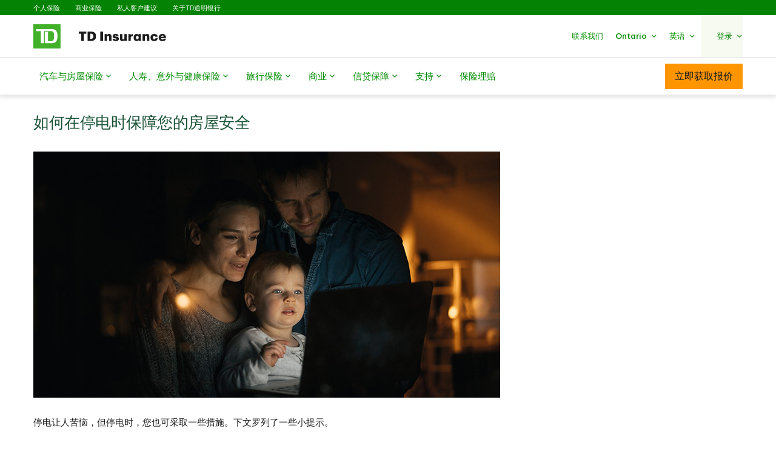

--- FILE ---
content_type: text/html;charset=UTF-8
request_url: https://zh.tdinsurance.com/products-services/home-insurance/tips-advice/power-outage-tips
body_size: 28559
content:

<!DOCTYPE HTML>
<html lang="zh-Hans" xml:lang="zh-Hans">
    <head>
  
    
        <script defer="defer" type="text/javascript" src="https://rum.hlx.page/.rum/@adobe/helix-rum-js@%5E2/dist/micro.js" data-routing="p00000-e000000"></script>
<script src="https://cdn.cookielaw.org/consent/d6c30575-20f6-45dd-a985-8b04d9fdc5c1/otSDKStub.js" data-document-language="true" type="text/javascript" charset="UTF-8" data-domain-script="d6c30575-20f6-45dd-a985-8b04d9fdc5c1"></script>
        <script type="text/javascript">
            var isFirst = true;
            function OptanonWrapper() {
                if (isFirst) {
                    var launch = document.createElement("script");
                    launch.setAttribute("src", "https:\/\/assets.adobedtm.com\/178dbd5c3653\/d9780423870b\/launch\u002De6bdbcb00e7f.min.js");
                    launch.setAttribute("async", "");
                    document.head.appendChild(launch);
                    isFirst = false;
                }
            }
        </script>
    

  
    
        
      
    
  
  
<meta charset="UTF-8"/>


  <title>停电期间在家里应当采取哪些措施 | 道明保险 </title>




<meta name="description" content="停电期间您应当采取哪些措施？我们就如何应对停电和为下一次停电做好准备给出了一些提示。"/>
<meta name="template" content="tdi-right-rail-article-template"/>
<meta name="viewport" content="width=device-width, initial-scale=1"/>








    
    
    
    <link href="https://zh.tdinsurance.com/products-services/home-insurance/tips-advice/power-outage-tips" rel="canonical"/>
    
    	
	 		    	
	        	<link rel="alternate" hreflang="en-ca" href="https://www.tdinsurance.com/products-services/home-insurance/tips-advice/power-outage-tips"/>
	        	<link rel="alternate" hreflang="fr-ca" href="https://www.tdassurance.com/produits-et-services/assurance-habitation/infocentre/conseils-en-cas-de-panne-delectricite"/>
	        
        
    


    
    
<link rel="stylesheet" href="https://zh.tdinsurance.com/etc.clientlibs/tdsite/clientlibs/clientlib-base.lc-1765973524883-lc.min.css" type="text/css">















    <script type="text/javascript">
        var province_list = "{\x22provinces\x22:[{\x22name\x22:\x22Alberta\x22,\x22key\x22:\x22AB\x22,\x22redirectUrl\x22:\x22\x22,\x22defaultProvince\x22:false,\x22blockedProvince\x22:false},{\x22name\x22:\x22British Columbia\x22,\x22key\x22:\x22BC\x22,\x22redirectUrl\x22:\x22\x22,\x22defaultProvince\x22:false,\x22blockedProvince\x22:false},{\x22name\x22:\x22Manitoba\x22,\x22key\x22:\x22MB\x22,\x22redirectUrl\x22:\x22\x22,\x22defaultProvince\x22:false,\x22blockedProvince\x22:false},{\x22name\x22:\x22New Brunswick\x22,\x22key\x22:\x22NB\x22,\x22redirectUrl\x22:\x22\x22,\x22defaultProvince\x22:false,\x22blockedProvince\x22:false},{\x22name\x22:\x22Newfoundland Labrador\x22,\x22key\x22:\x22NL\x22,\x22redirectUrl\x22:\x22\x22,\x22defaultProvince\x22:false,\x22blockedProvince\x22:false},{\x22name\x22:\x22Northwest Territories\x22,\x22key\x22:\x22NT\x22,\x22redirectUrl\x22:\x22\x22,\x22defaultProvince\x22:false,\x22blockedProvince\x22:false},{\x22name\x22:\x22Nova Scotia\x22,\x22key\x22:\x22NS\x22,\x22redirectUrl\x22:\x22\x22,\x22defaultProvince\x22:false,\x22blockedProvince\x22:false},{\x22name\x22:\x22Nunavut\x22,\x22key\x22:\x22NU\x22,\x22redirectUrl\x22:\x22\x22,\x22defaultProvince\x22:false,\x22blockedProvince\x22:false},{\x22name\x22:\x22Ontario\x22,\x22key\x22:\x22ON\x22,\x22redirectUrl\x22:\x22\x22,\x22defaultProvince\x22:true,\x22blockedProvince\x22:false},{\x22name\x22:\x22Prince Edward Island\x22,\x22key\x22:\x22PE\x22,\x22redirectUrl\x22:\x22\x22,\x22defaultProvince\x22:false,\x22blockedProvince\x22:false},{\x22name\x22:\x22Quebec\x22,\x22key\x22:\x22QC\x22,\x22redirectUrl\x22:\x22\x22,\x22defaultProvince\x22:false,\x22blockedProvince\x22:false},{\x22name\x22:\x22Saskatchewan\x22,\x22key\x22:\x22SK\x22,\x22redirectUrl\x22:\x22\x22,\x22defaultProvince\x22:false,\x22blockedProvince\x22:false},{\x22name\x22:\x22Yukon\x22,\x22key\x22:\x22YT\x22,\x22redirectUrl\x22:\x22\x22,\x22defaultProvince\x22:false,\x22blockedProvince\x22:false}]}";
        var provinceCityPage = "false";
        var ratesAPIInfo = "{\x22rates\x22:[]}";
        var provinceEnabled = true;
		var loggedInStateApiURL = "";
		var geoAPIEndPoint ="getProvinceData";
		var geoLocationLang = "en";
		var targetedCountryName = "ca";
		var pageVersion ="6.1.16.2025_1118_1144853_0007018021";
		var disclaimersMap = "{\x22disclaimerBeanWrapperList\x22:[]}";
        var userSegment = "";
		var provinceChangeMsg = false;
		var personalizationEnabled = "true";
		var province = "";
		var chatIconEnabled = false;
        var genesysAPI = "https:\/\/chat.prd.td.com\/chat\/widget\/configurations";
        var genesysUserDataConfig = "{\x22genesysUserData\x22:[{\x22ServiceType\x22:\x22\x22,\x22ServiceSubType\x22:\x22\x22,\x22TD_IdentificationDetail\x22:\x22\x22,\x22TD_Client_CompanyName\x22:\x22\x22,\x22TD_ProductTypeEntity\x22:\x22Home\x22,\x22TD_Client_LOB_Key1\x22:\x22GI\x22,\x22TD_Product_Region\x22:\x22\x22,\x22TD_Language\x22:\x22en\u002DUS\x22,\x22TD_Origin\x22:\x22PublicSite\x22,\x22TD_Client_LOB_Key2\x22:\x22\x22,\x22TDIGI_QuoteNumber\x22:\x22\x22,\x22TD_ChatReferrer_Url\x22:\x22window.location.href\x22,\x22TD_ChatReferrer_PageName\x22:\x22window.document.title\x22,\x22TD_ConnectID\x22:\x22\x22,\x22TD_AuthenticationStatus\x22:\x22UnAuthenticated\x22,\x22TD_AuthenticationType\x22:\x22Web\x22,\x22CustomerSegment\x22:\x22TDIGI\x22}]}";
        var genesysHeaderConfig ={"x-client-api-key": "55b1f3137fe72cfb553142325212d0d0","x-lob": "TDI_PS","x-language-cd": "en"};
        var stylesheetURL = "https:\/\/chat.prd.td.com\/chat\/css\/cx\u002Dtheme\u002Dgreen.css";
		var campaignId ="";
		var chatExceptionList = "{\x22chatExceptionData\x22:[{\x22provinceLanguage\x22:\x22ON.fr\x22},{\x22provinceLanguage\x22:\x22BC.fr\x22},{\x22provinceLanguage\x22:\x22MB.fr\x22},{\x22provinceLanguage\x22:\x22NF.fr\x22},{\x22provinceLanguage\x22:\x22NT.en\x22},{\x22provinceLanguage\x22:\x22NT.fr\x22},{\x22provinceLanguage\x22:\x22NS.fr\x22},{\x22provinceLanguage\x22:\x22NU.en\x22},{\x22provinceLanguage\x22:\x22NU.fr\x22},{\x22provinceLanguage\x22:\x22AB.fr\x22},{\x22provinceLanguage\x22:\x22PE.fr\x22},{\x22provinceLanguage\x22:\x22SK.fr\x22},{\x22provinceLanguage\x22:\x22YT.en\x22},{\x22provinceLanguage\x22:\x22YT.fr\x22},{\x22provinceLanguage\x22:\x22NL.fr\x22}]}";
    </script> 
	<!-- Adding this code to smoke test branch io component on QA -->
	
		
	


	<link rel="preconnect" href="https://nexus.ensighten.com"/>

	<link rel="preconnect" href="https://assets.adobedtm.com"/>

	<link rel="preconnect" href="https://data.privacy.ensighten.com"/>

	<link rel="preconnect" href="https://tdinsurance.intelliresponse.com"/>

	<link rel="preconnect" href="https://dpm.demdex.net"/>

	<link rel="preconnect" href="https://www.googletagmanager.com"/>

	<link rel="preconnect" href="https://cdn.schemaapp.com"/>


    
    

    

    
    



    
    
<link rel="stylesheet" href="https://zh.tdinsurance.com/etc.clientlibs/tdsite/clientlibs/clientlib-emerald.lc-1765973524883-lc.min.css" type="text/css">



    






  
       <script type="text/javascript" src="https://nexus.ensighten.com/tdb/aem-tdi-public-privacy-ot/Bootstrap.js"></script>
  






     <script type="text/javascript">
       ;(function(win, doc, style, timeout) {
         var STYLE_ID = 'at-body-style';
         function getParent() {
           return doc.getElementsByTagName('head')[0];
         }
         function addStyle(parent, id, def) {
           if (!parent) {
             return;
           }
           var style = doc.createElement('style');
           style.id = id;
           style.innerHTML = def;
           parent.appendChild(style);
         }
         function removeStyle(parent, id) {
           if (!parent) {
             return;
           }
           var style = doc.getElementById(id);
           if (!style) {
             return;
           }
           parent.removeChild(style);
         }
         addStyle(getParent(), STYLE_ID, style);
         setTimeout(function() {
           removeStyle(getParent(), STYLE_ID);
         }, timeout);
       }(window, document, "#id-hero-banner {opacity: 0 !important}", 3000));
     </script>
     

     
     <script data-adobe-client-data-layers="tms_tag">
           window.tms_tag = window.tms_tag || [];
     </script>
     






    <script type="text/javascript">
        var pageLoadData = "{\x22site\x22:{\x22environment\x22:\x22production\x22,\x22publishDate\x22:\x2229\/06\/2023\x22,\x22language\x22:\x22ca\u002Den\x22},\x22page\x22:{\x22section\x22:\x22public\u002Dsite\x22,\x22subSection\x22:\x22td\u002Dinsurance\x22},\x22event\x22:\x22pageLoad\x22}";
        
        function linkClickPush(linkName) {
	        tms_tag.push({
		        "event": "linkClick",
                "link": {
                    "name": linkName,
		            "type": "button"
                }
	        });
        }
   </script>






<link rel="shortcut icon" href="https://www.tdinsurance.com/etc.clientlibs/tdsite/clientlibs/clientlib-wealth/resources/images/favicon.ico" type="image/vnd.microsoft.icon"/>


<link rel="stylesheet" type="text/css" href="https://zh.tdinsurance.com/mp/custom_CSS/mpCSS.css"/>
</head>
    <body class="page basicpage" id="page-8d64ab8896" data-cmp-data-layer-enabled>
        <script>
          window.adobeDataLayer = window.adobeDataLayer || [];
          adobeDataLayer.push({
              page: JSON.parse("{\x22page\u002D8d64ab8896\x22:{\x22@type\x22:\x22tdsite\/components\/page\x22,\x22repo:modifyDate\x22:\x222023\u002D06\u002D30T14:25:02Z\x22,\x22dc:title\x22:\x22What to do During a Power Outage at your Home | TD Insurance\x22,\x22dc:description\x22:\x22What should you do during a power outage? We have tips on how to navigate an outage and prep for the next time the lights go out.\x22,\x22xdm:template\x22:\x22\/conf\/tdsite\/settings\/wcm\/templates\/tdi\u002Dright\u002Drail\u002Darticle\u002Dtemplate\x22,\x22xdm:language\x22:\x22en\u002DCA\x22,\x22xdm:tags\x22:[],\x22repo:path\x22:\x22\/content\/tdinsurance\/ca\/en\/products\u002Dservices\/home\u002Dinsurance\/tips\u002Dadvice\/power\u002Doutage\u002Dtips.html\x22}}"),
              event:'cmp:show',
              eventInfo: {
                  path: 'page.page\u002D8d64ab8896'
              }
          });
        </script>
        
        
            




            



            
<div class="root container responsivegrid">

    
    
    
    <div id="container-b5db925283" class="cmp-container">
        
        <header class="experiencefragment">
<div id="experiencefragment-c738c01c94" class="cmp-experiencefragment cmp-experiencefragment--navigation-header">


    
    
    
    <div id="container-1c6044be35" class="cmp-container">
        
        <div class="experiencefragment">
<div id="experiencefragment-feab096725" class="cmp-experiencefragment cmp-experiencefragment--personal-modal-quote">

    





	 
	 
	 
	 
	 	
		 	
		    		

    





	 
	 
	 
	 
	 	
		 	
		   
		    
		    	<div class="xf-content-height">
		    		

    
    <div id="container-8ec1df923b" class="cmp-container">
        


<div class="aem-Grid aem-Grid--12 aem-Grid--default--12 ">
    
    <div class="overlay-8-1-l-modalquote aem-GridColumn aem-GridColumn--default--12">
    


	
		<div class="cmp-overlay-8-1-l-modal-quote" id="10">
			<div id="cmp-overlay-8-1-l-modal-quote-id" role="dialog" tabindex="-1" class="cmp-dialog cmp-overlay-8-1-l-modal-quote hidden" data-focus="scrollToFocus" data-class="cmp-overlay-8-1-l-modal-quote" aria-label="modal-content">
				<div class="cmp-overlay-8-1-l-modal-quote__header cmp-dialog__header">
					<div class="cmp-dialog__header-controls">
						
							<button type="button" class="close-modal close-modal-button" aria-label="close">
								<span class="td-icon td-icon-close"></span>
							</button>
						
						
					</div>
				</div>
				<div class="cmp-dialog__details">
					<div class="cmp-overlay-8-1-l-modal-quote__titleSection cmp-text">
						<h2>立即获取报价</h2>

					</div>
					<div class="cmp-dialog__body cmp-overlay-8-1-l-modal-quote__body">
						
						
						
							
	<div class="cmp-overlay-8-1-l-modal-quote__container aem-Grid aem-Grid--12 seven-eight-card-variation" id="overlayQuoteModal">   
    <div class="cmp-overlay-8-1-l-modal-quote__block ">
			
				
				
          <div class="cmp-overlay-8-1-l-modal-quote__block-section cmp-overlay-8-1-l-modal-quote__block-selected">
						<a href="https://www.tdinsurance.com/dynamic-redirect/bundled" class="cmp-overlay-8-1-l-modal-quote__block-link" target="_self" aria-label="car + home">
							<div class="cmp-overlay-8-1-l-modal-quote__block-selected-container">
								<div class="cmp-overlay-8-1-l-modal-quote__block-selected-container-title h3">组合优惠</div>
								<div class="cmp-overlay-8-1-l-modal-quote__block-selected-container-group" aria-hidden="true">
									<span class="td-icon td-icon-car"></span>
									<span>+</span>
									<span class="td-icon td-icon-home"></span>
								</div>
								
									<div class="cmp-text" aria-hidden="true">
										<p>汽车 + 住宅</p>
									</div>
								  
							</div>
						</a>
          </div>
				
			
				
          <div class="cmp-overlay-8-1-l-modal-quote__block-section">
            <a href="https://www.tdinsurance.com/dynamic-redirect/auto" class="cmp-overlay-8-1-l-modal-quote__block-link" target="_self" aria-label="Car">
							<div class="cmp-overlay-8-1-l-modal-quote__block-icon-wrapper">
								<span class="td-icon icon-link td-icon-car" aria-hidden="true"></span>
							</div>
							<div class="cmp-text" aria-hidden="true">
								<p>汽车</p>
							</div>
            </a>
          </div>
				
				
			
				
          <div class="cmp-overlay-8-1-l-modal-quote__block-section">
            <a href="https://www.tdinsurance.com/dynamic-redirect/home" class="cmp-overlay-8-1-l-modal-quote__block-link" target="_self" aria-label="Home">
							<div class="cmp-overlay-8-1-l-modal-quote__block-icon-wrapper">
								<span class="td-icon icon-link td-icon-home" aria-hidden="true"></span>
							</div>
							<div class="cmp-text" aria-hidden="true">
								<p>房屋/公寓/租客</p>
							</div>
            </a>
          </div>
				
				
			
				
          <div class="cmp-overlay-8-1-l-modal-quote__block-section">
            <a href="https://travelinsurance.tdinsurance.com?lng=en" class="cmp-overlay-8-1-l-modal-quote__block-link" target="_self" aria-label="travel">
							<div class="cmp-overlay-8-1-l-modal-quote__block-icon-wrapper">
								<span class="td-icon icon-link td-icon-travel" aria-hidden="true"></span>
							</div>
							<div class="cmp-text" aria-hidden="true">
								<p>旅行保险</p>
							</div>
            </a>
          </div>
				
				
			
				
          <div class="cmp-overlay-8-1-l-modal-quote__block-section">
            <a href="https://www.tdinsurance.com/products-services/life-insurance/quote#!/" class="cmp-overlay-8-1-l-modal-quote__block-link" target="_self" aria-label="life">
							<div class="cmp-overlay-8-1-l-modal-quote__block-icon-wrapper">
								<span class="td-icon icon-link td-icon-life" aria-hidden="true"></span>
							</div>
							<div class="cmp-text" aria-hidden="true">
								<p>人寿</p>
							</div>
            </a>
          </div>
				
				
			
				
          <div class="cmp-overlay-8-1-l-modal-quote__block-section">
            <a href="https://www.tdinsurance.com/products-services/small-business-insurance" class="cmp-overlay-8-1-l-modal-quote__block-link" target="_self" aria-label="Business">
							<div class="cmp-overlay-8-1-l-modal-quote__block-icon-wrapper">
								<span class="td-icon icon-link td-icon-smallBusiness" aria-hidden="true"></span>
							</div>
							<div class="cmp-text" aria-hidden="true">
								<p>商业</p>
							</div>
            </a>
          </div>
				
				
			
				
          <div class="cmp-overlay-8-1-l-modal-quote__block-section">
            <a href="https://www.tdinsurance.com/dynamic-redirect/moto" class="cmp-overlay-8-1-l-modal-quote__block-link" target="_self" aria-label="Motorcycle">
							<div class="cmp-overlay-8-1-l-modal-quote__block-icon-wrapper">
								<span class="td-icon icon-link td-icon-motorcycle" aria-hidden="true"></span>
							</div>
							<div class="cmp-text" aria-hidden="true">
								<p>摩托车保险</p>
							</div>
            </a>
          </div>
				
				
			
				
          <div class="cmp-overlay-8-1-l-modal-quote__block-section">
            <a href="https://www.tdinsurance.com/dynamic-redirect/snowmobile" class="cmp-overlay-8-1-l-modal-quote__block-link" target="_self" aria-label="Snowmobile">
							<div class="cmp-overlay-8-1-l-modal-quote__block-icon-wrapper">
								<span class="td-icon icon-link td-icon-snowmobile" aria-hidden="true"></span>
							</div>
							<div class="cmp-text" aria-hidden="true">
								<p>雪地机动车</p>
							</div>
            </a>
          </div>
				
				
			
    </div>
  </div>

						
						
					</div>
				</div>
			</div>
		</div>
	
</div>

    
</div>

    </div>

    

		    	</div>
		    
		    
		    
	 


			
		   
		    
		    
		    
	 

</div>

    
</div>
<div class="header-site-utility-nav">

    


    <a href="#main" class="site-utility-nav--skip-nav">跳转到主要内容</a>
        <div class="cmp-site-utility-nav">
            <div class="cmp-site-utility-nav__segment">
                
    <ul>
            <li id="site-utility-nav-segment-desktop-personalinsurance" class="active">
                <a href="https://zh.tdinsurance.com/content/tdinsurance/ca/en">个人保险<span class="visually-hidden">已选择</span></a>
            </li>
    
            <li id="site-utility-nav-segment-desktop-businessinsurance">
                <a href="https://www.tdinsurance.com/products-services/small-business-insurance">商业保险</a>
            </li>
    
            <li id="site-utility-nav-segment-desktop-privateclientadvice">
                <a href="https://zh.tdinsurance.com/products-services/private-client-insurance">私人客户建议</a>
            </li>
    
            <li id="site-utility-nav-segment-desktop-abouttd">
                <a href="https://www.tdinsurance.com/about-us">关于TD道明银行</a>
            </li>
    </ul>

            </div>
            <div class="cmp-site-utility-nav__nav-main">
            <div class="cmp-site-utility-nav__logo" id="td-shield-desktop">
                <a href="https://zh.tdinsurance.com/content/tdinsurance/ca/en" tabindex="0">
                    <img src="https://www.tdinsurance.com/content/dam/tdinsurance/images/header-and-footer/tdi-desktop-logo-en.png" alt="道明保险"/>
                    
                </a>
            </div>
            <div class="cmp-site-utility-nav__nav">
                <div class="cmp-site-utility-nav__container">
                    <nav aria-label="header utility bar menu">
                        <ul class="cmp-site-utility-nav__menu">
                            
    
    <li id="site-utility-nav-desktop-contactus" class="cmp-site-utility-nav__menu-item cmp-site-utility-nav__selfhelp">
        <a class="cmp-site-utility-nav__menu-link" href="https://www.tdinsurance.com/customer-service/contact-us" role="button">
            
            <span class="cmp-site-utility-nav__label">联系我们​​​​​​​</span>
        </a>
    </li>


                            
    

                            
    <!-- AEM Note: for region dropdown -->
    
        <li class="cmp-site-utility-nav__menu-item cmp-site-utility-nav__region">
            

                
                    <a class="cmp-site-utility-nav__menu-link" role="button" tabindex="0" aria-expanded="false">
                        <span class="cmp-site-utility-nav__label">Alberta</span>
                        <span class="icon-caret" aria-hidden="true"></span>
                    </a>

                
            

                
            

                
            

                
            

                
            

                
            

                
            

                
            

                
            

                
            

                
            

                
            

                
            
            
                <!-- aria label tp update dynamically-->
                <div class="cmp-site-utility-nav__sub-menu" aria-label="省份" data-aria-selected="Selected">
                    <div class="cmp-site-utility-nav__cols">
                        <div>
                            <ul>
                                
                                    <li><a class="cmp-site-utility-nav__sub-menu-link" href="#" id="select-AB" data-key="AB">Alberta</a></li>
                                
                                
                            
                                
                                    <li><a class="cmp-site-utility-nav__sub-menu-link" href="#" id="select-BC" data-key="BC">British Columbia</a></li>
                                
                                
                            
                                
                                    <li><a class="cmp-site-utility-nav__sub-menu-link" href="#" id="select-MB" data-key="MB">Manitoba</a></li>
                                
                                
                            
                                
                                    <li><a class="cmp-site-utility-nav__sub-menu-link" href="#" id="select-NB" data-key="NB">New Brunswick</a></li>
                                
                                
                            
                                
                                    <li><a class="cmp-site-utility-nav__sub-menu-link" href="#" id="select-NL" data-key="NL">纽芬兰拉布拉多</a></li>
                                
                                
                            
                                
                                    <li><a class="cmp-site-utility-nav__sub-menu-link" href="#" id="select-NT" data-key="NT">Northwest Territories</a></li>
                                
                                
                            
                                
                                    <li><a class="cmp-site-utility-nav__sub-menu-link" href="#" id="select-NS" data-key="NS">Nova Scotia</a></li>
                                
                                
                            
                                
                                    <li><a class="cmp-site-utility-nav__sub-menu-link" href="#" id="select-NU" data-key="NU">Nunavut</a></li>
                                
                                
                            
                                
                                    <li><a class="cmp-site-utility-nav__sub-menu-link" href="#" id="select-ON" data-key="ON">Ontario</a></li>
                                
                                
                            
                                
                                    <li><a class="cmp-site-utility-nav__sub-menu-link" href="#" id="select-PE" data-key="PE">Prince Edward Island</a></li>
                                
                                
                            
                                
                                    <li><a class="cmp-site-utility-nav__sub-menu-link" href="#" id="select-QC" data-key="QC">Quebec</a></li>
                                
                                
                            
                                
                                    <li><a class="cmp-site-utility-nav__sub-menu-link" href="#" id="select-SK" data-key="SK">Saskatchewan</a></li>
                                
                                
                            
                                
                                    <li><a class="cmp-site-utility-nav__sub-menu-link" href="#" id="select-YT" data-key="YT">Yukon</a></li>
                                
                                
                            </ul>
                        </div>
                    </div>
                </div>
            
        </li>
    

                            
    <!-- AEM Note: for language dropdown -->
    
        <li class="cmp-site-utility-nav__menu-item cmp-site-utility-nav__language">
            <a class="cmp-site-utility-nav__menu-link" role="button" tabindex="0" aria-expanded="false">
                
                    <span class="cmp-site-utility-nav__label">英语</span>
                    <span class="icon-caret" aria-hidden="true"></span>
                
            
                
            
                
            
                
            </a>
            <div class="cmp-site-utility-nav__sub-menu" aria-label="语言">
                <div class="cmp-site-utility-nav__cols">
                    <div>
                        <ul>
                            <!-- MP-Customized - 33510 --><!-- mp_trans_process_disable_start 846 --><li id="site-utility-language-desktop-en" lang="en">
<a href="https://www.tdinsurance.com/products-services/home-insurance/tips-advice/power-outage-tips" id="language1" class="cmp-site-utility-nav__sub-menu-link">English</a>
</li><!-- mp_trans_process_disable_end 846 -->
                        
                            <li id="site-utility-language-desktop-fr" lang="fr">
                                <a href="https://www.tdassurance.com/produits-et-services/assurance-habitation/infocentre/conseils-en-cas-de-panne-delectricite" id="language2" class="cmp-site-utility-nav__sub-menu-link">
                                    Français
                                    
                                </a>
                            </li>
                        
                            <!-- MP-Customized - 34715 --><li id="site-utility-language-desktop-zhtdihans" lang="zh-tdi-hans" class="active">
<a href="#" id="language3" class="cmp-site-utility-nav__sub-menu-link">
简体中文
<span class="td-icon td-icon-checkMark selected" aria-hidden="true"></span>
<span class="visually-hidden">已选择</span>
</a>
</li>
                        
                            <li id="site-utility-language-desktop-zhtdihant" lang="zh-tdi-hant">
                                <a href="https://zt.tdinsurance.com/products-services/home-insurance/tips-advice/power-outage-tips" id="language4" class="cmp-site-utility-nav__sub-menu-link">
                                    繁體中文
                                    
                                </a>
                            </li>
                        </ul>
                    </div>
                </div>
            </div>
        </li>
    

                            
    <li id="site-utility-desktop-login" class="cmp-site-utility-nav__menu-item cmp-site-utility-nav__login cmp-site-utility-nav__bg-green">
        <a class="cmp-site-utility-nav__menu-link" role="button" tabindex="0" aria-expanded="false">
            <span class="cmp-site-utility-nav__label">登录</span><span class="icon-caret" aria-hidden="true"></span>
        </a>
        <div class="cmp-site-utility-nav__sub-menu" aria-label="登录">
                
    <div class="cmp-site-utility-nav__cols">
        <div>
            <ul>
                <li id="unauthenticated-desktop-downloadthemobileapp">
                    <a class="cmp-site-utility-nav__sub-menu-link" href="https://zh.tdinsurance.com/tdimm/mobile-apps" target="_self" rel="noopener noreferrer">下载移动App</a>
                </li>
            
                <li id="unauthenticated-desktop-myinsurance">
                    <a class="cmp-site-utility-nav__sub-menu-link" href="https://myinsurance.td.com/" target="_self" rel="noopener noreferrer">MyInsurance保单管理</a>
                </li>
            </ul>
        </div>
    </div>
    

        </div>
    </li>
    
    
    


                        </ul>
                    </nav>
                </div>
            </div>
            
    

            </div>
        </div>
    <div id="header-nav-links-desktop" class="cmp-experiencefragment cmp-experiencefragment--header-navigation-links desktop-header-nav-links">

    





	 
	 
	 
	 
	 	
		 	
		    		

    





	 
	 
	 
	 
	 	
		 	
		   
		    
		    	<div class="xf-content-height">
		    		

    
    
    
    <div id="container-41ce5fdab9" class="cmp-container">
        
        <div class="header-site-navigation-links">
    



<div class="cmp-header-site-navigation-links--full-width editmodeNavigation">
    <div class="cmp-header-site-navigation-links">
        <nav class="cmp-header-site-navigation-links__nav" aria-label="main menu">
            <ul class="cmp-header-site-navigation-links__menu">
                
                <li class="cmp-header-site-navigation-links__menu-item">
                    <a href="#" class="cmp-header-site-navigation-links__menu-link" aria-haspopup="true" aria-expanded="false">
                        <span class="td-icon-wrapper" aria-hidden="true"><span class="td-icon td-icon-auto"></span></span> 汽车与房屋保险 <span class="td-icon td-icon-rightCaret mobile-icon"></span>
                        <span class="icon nav-chevron-icon" aria-hidden="true"></span>
                    </a>
                    <div class="cmp-header-site-navigation-links__menu-go-back">
                        <a class="cmp-header-site-navigation-links__menu-go-back-link" tabindex="0">
                            <span class="td-icon td-icon-arrowLeft" aria-hidden="true"></span> <span>返回</span>
                        </a>
                    </div>
                    <span class="cmp-header-site-navigation-links__menu-link-mobile">汽车与房屋保险</span>
                    
                    <div class="cmp-header-site-navigation-links__menu-flyout ">
                        <div>
                            <a role="button" class="cmp-header-site-navigation-links__close-flyout" tabindex="0">
                                <span>关闭</span> <span class="td-icon td-icon-close" aria-hidden="true"></span>
                            </a>
                            <ul>
                                <li class="cmp-header-site-navigation-links__menu-flyout-item">
                                    
                                        <div class="container_207624 responsivegrid">


<div class="aem-Grid aem-Grid--12 aem-Grid--default--12 ">
    
    <div class="container responsivegrid cmp-container-inner-gutter-none aem-GridColumn aem-GridColumn--default--12">

    
    <div id="container-73470ed278" class="cmp-container">
        


<div class="aem-Grid aem-Grid--12 aem-Grid--default--12 ">
    
    <div class="NumberedList-Two-Column aem-GridColumn aem-GridColumn--default--12"><div>




















<div class="cmp-multi-col-list " id="flyout-menu--auto-and-home">
    
    <ul class="cmp-text">
        <li class="cmp-multi-col-list__col">
        <div class="cmp-list__title">
            <p><span class="h3">汽车保险</span> <span class='td-icon-wrapper' aria-hidden='true'><span class='td-icon td-icon-downCaret'></span></span></p>

        </div>
        <ul>
<li><a href="https://zh.tdinsurance.com/products-services/auto-car-insurance">汽车</a></li>
<li><a href="https://www.tdinsurance.com/products-services/recreational-vehicle-insurance">摩托车保险</a></li>
<li><a href="https://www.tdinsurance.com/products-services/recreational-vehicle-insurance?#tab2">全地形车</a></li>
<li><a href="https://www.tdinsurance.com/products-services/recreational-vehicle-insurance?#tab3">雪地机动车</a></li>
<li><a href="https://www.tdinsurance.com/products-services/recreational-vehicle-insurance?#tab4">房车</a></li>
</ul>

        </li>
    
        <li class="cmp-multi-col-list__col">
        <div class="cmp-list__title">
            <p><span class="h3">房屋保险</span> <span class='td-icon-wrapper' aria-hidden='true'><span class='td-icon td-icon-downCaret'></span></span></p>

        </div>
        <ul>
<li><a href="https://zh.tdinsurance.com/products-services/home-insurance">住宅业主</a></li>
<li><a href="https://www.tdinsurance.com/products-services/condo-insurance">公寓业主</a></li>
<li><a href="https://zh.tdinsurance.com/products-services/private-client-insurance">高价值住宅业主</a></li>
<li><a href="https://www.tdinsurance.com/products-services/tenant-insurance">租户</a></li>
</ul>

        </li>
    
        <li class="cmp-multi-col-list__col">
        <div class="cmp-list__title">
            <p><span class="h3">储蓄方法</span> <span class='td-icon-wrapper' aria-hidden='true'><span class='td-icon td-icon-downCaret'></span></span></p>

        </div>
        <ul>
<li><span class="td-link-action"><a href="https://www.tdinsurance.com/ways-to-save-on-insurance">探索节省保费的途径</a></span></li>
<li><a href="https://zh.tdinsurance.com/products-services/buy-insurance-online">在网上购买保险</a></li>
<li><a href="https://www.tdinsurance.com/products-services/auto-car-insurance/my-advantage">TD MyAdvantage</a></li>
<li><a href="https://www.tdinsurance.com/group-insurance">毕业生和专业协会成员优惠费率</a></li>
</ul>

        </li>
    
        <li class="cmp-multi-col-list__col">
        <div class="cmp-list__title">
            <p><span class="h3">工具和资源 </span><span class='td-icon-wrapper' aria-hidden='true'><span class='td-icon td-icon-downCaret'></span></span></p>

        </div>
        <ul>
<li><a href="https://zh.tdinsurance.com/tdimm/mobile-apps">获取道明保险App</a></li>
<li><a href="https://authentication.td.com/uap-ui/?consumer=dipse&amp;locale=en_CA#/uap/login">登录MyInsurance保单管理</a></li>
<li><a href="https://zh.tdinsurance.com/products-services/auto-car-insurance/claims-centre">查找汽车保险中心</a></li>
<li><a href="https://zh.tdinsurance.com/claims">申请理赔</a></li>
</ul>

        </li>
    </ul>
    
</div>
</div>

    

</div>

    
</div>

    </div>

    
</div>
<div class="container responsivegrid cmp-container-inner-gutter-none aem-GridColumn aem-GridColumn--default--12">

    
    <div id="container-e41585035b" class="cmp-container">
        


<div class="aem-Grid aem-Grid--12 aem-Grid--default--12 ">
    
    <div class="textimagectagrid-container cmp-product-description--secondary cmp-product-description--text-tools-swipeable-3-2-r aem-GridColumn aem-GridColumn--default--12">


    <div class="cmp-product-description">
        <div class="cmp-product-description__container cmp-container-gutter-none">
            <ul class="cmp-product-description__data-slider" id="product-descSlider-292832453" data-columnscount="2" data-mobileview="stacked" data-mobilecolumns="1" data-navposition="top">
                
                    <li class="slider-item">
                        <div class="grid-item">
                            <div>


<div class="aem-Grid aem-Grid--12 aem-Grid--default--12 ">
    
    <div class="custom-teaser teaser text-tools-swipeable-3-2-r aem-GridColumn aem-GridColumn--default--12"><div data-orderby="imgfirstseq" class="cmp-teaser cmp-teaser-default">
    
        


  
 
	  <div class="cmp-image cmp-teaser__image">
	  		<div data-cmp-is="image" data-cmp-lazy data-cmp-lazythreshold="0" data-cmp-src="/content/experience-fragments/tdinsurance/ca/en/header-navigation-links/master/_jcr_content/root/header_site_navigati/container_207624/container_469718741/textimagectagrid_con/0/custom_teaser.coreimg.82{.width}.jpeg/1753132056586/image-tdinsurance-autohome-block1.jpeg" data-cmp-widths="768,1024,1920,640" data-cmp-screenwidths="768,1024,1200,0" data-asset="/content/dam/tdinsurance/images/header-and-footer/image-tdinsurance-autohome-block1.jpg" data-asset-id="a899d5c7-0ace-455f-938a-d5670bf1ff08" id="custom-teaser-image-f9be5a3a8c" class="cmp-image" itemscope itemtype="http://schema.org/ImageObject">
	 
	
	
        <noscript data-cmp-hook-image="noscript">
            
            
             
            <img src="https://www.tdinsurance.com/content/experience-fragments/tdinsurance/ca/en/header-navigation-links/master/_jcr_content/root/header_site_navigati/container_207624/container_469718741/textimagectagrid_con/0/custom_teaser.coreimg.jpeg/1753132056586/image-tdinsurance-autohome-block1.jpeg" aria-hidden="true" tabindex="-1" class="cmp-image__image" itemprop="contentUrl" data-cmp-hook-image="image" alt=""/>
			
            
        </noscript>
    
	
    
    
</div>

    

        
    </div>
    

        <div class="cmp-teaser__content">
            <div class="cmp-text cmp-teaser__title"><p style="text-align: left;">捆绑房屋和汽车保险</p>
</div>
            <div class="cmp-text cmp-teaser__description">
        <p style="text-align: left;">将房屋和汽车保险组合在一起索取报价，获享最大程度的优惠并节省时间。</p>
<p style="text-align: left;"><span class="td-link-action"><a href="https://www.tdinsurance.com/products-services/auto-home-insurance">查看详情</a></span></p>

</div>
            </div>
    
    
    
	
    
</div>

    

</div>

    
</div>
</div>
                        </div>
                    </li>
                
                    <li class="slider-item">
                        <div class="grid-item">
                            <div>


<div class="aem-Grid aem-Grid--12 aem-Grid--default--12 ">
    
    <div class="custom-teaser teaser text-tools-swipeable-3-2-r aem-GridColumn aem-GridColumn--default--12"><div data-orderby="imgfirstseq" class="cmp-teaser cmp-teaser-default">
    
        


  
 
	  <div class="cmp-image cmp-teaser__image">
	  		<div data-cmp-is="image" data-cmp-lazy data-cmp-lazythreshold="0" data-cmp-src="/content/experience-fragments/tdinsurance/ca/en/header-navigation-links/master/_jcr_content/root/header_site_navigati/container_207624/container_469718741/textimagectagrid_con/1/custom_teaser_copy.coreimg.82{.width}.jpeg/1753846979211/image-tdinsurance-autohome-block2.jpeg" data-cmp-widths="768,1024,1920,640" data-cmp-screenwidths="768,1024,1200,0" data-asset="/content/dam/tdinsurance/images/header-and-footer/image-tdinsurance-autohome-block2.jpg" data-asset-id="01a81391-ec13-4a6b-af49-94fead2c730c" id="custom-teaser-image-eda5288733" class="cmp-image" itemscope itemtype="http://schema.org/ImageObject">
	 
	
	
        <noscript data-cmp-hook-image="noscript">
            
            
             
            <img src="https://www.tdinsurance.com/content/experience-fragments/tdinsurance/ca/en/header-navigation-links/master/_jcr_content/root/header_site_navigati/container_207624/container_469718741/textimagectagrid_con/1/custom_teaser_copy.coreimg.jpeg/1753846979211/image-tdinsurance-autohome-block2.jpeg" aria-hidden="true" tabindex="-1" class="cmp-image__image" itemprop="contentUrl" data-cmp-hook-image="image" alt=""/>
			
            
        </noscript>
    
	
    
    
</div>

    

        
    </div>
    

        <div class="cmp-teaser__content">
            <div class="cmp-text cmp-teaser__title"><p style="text-align: left;">私人客户建议</p>
</div>
            <div class="cmp-text cmp-teaser__description">
        <p style="text-align: left;">让我们根据您的需求来为您定制保险计划，保护您辛苦建立起来的生活方式。</p>
<p style="text-align: left;"><span class="td-link-action"><a href="https://zh.tdinsurance.com/products-services/private-client-insurance">了解更多</a></span></p>

</div>
            </div>
    
    
    
	
    
</div>

    

</div>

    
</div>
</div>
                        </div>
                    </li>
                
            </ul>
            
        </div>
    </div>
</div>

    
</div>

    </div>

    
</div>

    
</div>
</div>

                                    
                                </li>
                            </ul>
                        </div>
                    </div>
                </li>
            
                
                <li class="cmp-header-site-navigation-links__menu-item">
                    <a href="#" class="cmp-header-site-navigation-links__menu-link" aria-haspopup="true" aria-expanded="false">
                        <span class="td-icon-wrapper" aria-hidden="true"><span class="td-icon td-icon-life"></span></span> 人寿、意外与健康保险 <span class="td-icon td-icon-rightCaret mobile-icon"></span>
                        <span class="icon nav-chevron-icon" aria-hidden="true"></span>
                    </a>
                    <div class="cmp-header-site-navigation-links__menu-go-back">
                        <a class="cmp-header-site-navigation-links__menu-go-back-link" tabindex="0">
                            <span class="td-icon td-icon-arrowLeft" aria-hidden="true"></span> <span>返回</span>
                        </a>
                    </div>
                    <span class="cmp-header-site-navigation-links__menu-link-mobile">人寿、意外与健康保险</span>
                    
                    <div class="cmp-header-site-navigation-links__menu-flyout ">
                        <div>
                            <a role="button" class="cmp-header-site-navigation-links__close-flyout" tabindex="0">
                                <span>关闭</span> <span class="td-icon td-icon-close" aria-hidden="true"></span>
                            </a>
                            <ul>
                                <li class="cmp-header-site-navigation-links__menu-flyout-item">
                                    
                                        <div class="container_222045 responsivegrid">


<div class="aem-Grid aem-Grid--12 aem-Grid--default--12 ">
    
    <div class="container responsivegrid cmp-container-inner-gutter-none aem-GridColumn aem-GridColumn--default--12">

    
    <div id="container-ad0112e232" class="cmp-container">
        


<div class="aem-Grid aem-Grid--12 aem-Grid--default--12 ">
    
    <div class="NumberedList-Two-Column aem-GridColumn aem-GridColumn--default--12"><div>




















<div class="cmp-multi-col-list " id="flyout-menu--life-accident-and-health">
    
    <ul class="cmp-text">
        <li class="cmp-multi-col-list__col">
        <div class="cmp-list__title">
            <p><span class="h3">人寿保险 </span><span class='td-icon-wrapper' aria-hidden='true'><span class='td-icon td-icon-downCaret'></span></span></p>

        </div>
        <ul>
<li><span class="td-link-action"><a href="https://www.tdinsurance.com/products-services/life-insurance">了解人寿保险计划</a></span></li>
<li><a href="https://www.tdinsurance.com/products-services/life-insurance/term-life-insurance">定期人寿保险（Term Life Insurance）</a></li>
<li><a href="https://www.tdinsurance.com/products-services/life-insurance/guaranteed-life-insurance">承保保证人寿保险</a></li>
</ul>

        </li>
    
        <li class="cmp-multi-col-list__col">
        <div class="cmp-list__title">
            <p><span class="h3">意外与健康保险 </span><span class='td-icon-wrapper' aria-hidden='true'><span class='td-icon td-icon-downCaret'></span></span></p>

        </div>
        <ul>
<li><span class="td-link-action"><a href="https://www.tdinsurance.com/products-services/health-insurance">了解意外与健康保险计划</a></span></li>
<li><a href="https://www.tdinsurance.com/products-services/health-insurance/critical-accident-insurance-plan">重大事故康复计划</a></li>
<li><a href="https://www.tdinsurance.com/products-services/health-insurance/critical-illness-insurance-plan">危疾康复计划</a></li>
<li><a href="https://www.tdinsurance.com/products-services/health-insurance/accidental-death-insurance">意外死亡保险</a></li>
<li><a href="https://www.tdinsurance.com/products-services/health-insurance/accident-disability-insurance">事故残疾保险</a></li>
<li><a href="https://www.tdinsurance.com/products-services/individual-health-dental-insurance-plans">医疗和牙科保健计划</a></li>
</ul>

        </li>
    
        <li class="cmp-multi-col-list__col">
        <div class="cmp-list__title">
            <p><span class="h3">工具和资源 </span><span class='td-icon-wrapper' aria-hidden='true'><span class='td-icon td-icon-downCaret'></span></span></p>

        </div>
        <ul>
<li><a href="https://www.tdinsurance.com/products-services/life-insurance/calculator">TD人寿保险计算器</a></li>
<li><a href="https://www.tdinsurance.com/products-services/life-insurance">了解人寿保险</a></li>
<li><a href="https://www.tdinsurance.com/products-services/health-insurance">了解意外与健康保险</a></li>
<li><a href="https://zh.tdinsurance.com/claims">申请理赔</a></li>
</ul>

        </li>
    </ul>
    
</div>
</div>

    

</div>

    
</div>

    </div>

    
</div>
<div class="container responsivegrid cmp-container-inner-gutter-none aem-GridColumn aem-GridColumn--default--12">

    
    <div id="container-399644e659" class="cmp-container">
        


<div class="aem-Grid aem-Grid--12 aem-Grid--default--12 ">
    
    <div class="textimagectagrid-container cmp-product-description--secondary cmp-product-description--text-tools-swipeable-3-2-r aem-GridColumn aem-GridColumn--default--12">


    <div class="cmp-product-description">
        <div class="cmp-product-description__container cmp-container-gutter-none">
            <ul class="cmp-product-description__data-slider" id="product-descSlider-1684318704" data-columnscount="2" data-mobileview="stacked" data-mobilecolumns="1" data-navposition="top">
                
                    <li class="slider-item">
                        <div class="grid-item">
                            <div>


<div class="aem-Grid aem-Grid--12 aem-Grid--default--12 ">
    
    <div class="custom-teaser teaser text-tools-swipeable-3-2-r aem-GridColumn aem-GridColumn--default--12"><div data-orderby="imgfirstseq" class="cmp-teaser cmp-teaser-default">
    
        


  
 
	  <div class="cmp-image cmp-teaser__image">
	  		<div data-cmp-is="image" data-cmp-lazy data-cmp-lazythreshold="0" data-cmp-src="/content/experience-fragments/tdinsurance/ca/en/header-navigation-links/master/_jcr_content/root/header_site_navigati/container_222045/container_469718741_/textimagectagrid_con/0/custom_teaser.coreimg.82{.width}.jpeg/1755013435100/image-tdinsurance-life-contactus.jpeg" data-cmp-widths="768,1024,1920,640" data-cmp-screenwidths="768,1024,1200,0" data-asset="/content/dam/tdinsurance/images/header-and-footer/image-tdinsurance-life-contactus.jpg" data-asset-id="2b019dc0-5aba-4657-93b8-86bd42a7f404" id="custom-teaser-image-3c2fd31ad5" class="cmp-image" itemscope itemtype="http://schema.org/ImageObject">
	 
	
	
        <noscript data-cmp-hook-image="noscript">
            
            
             
            <img src="https://www.tdinsurance.com/content/experience-fragments/tdinsurance/ca/en/header-navigation-links/master/_jcr_content/root/header_site_navigati/container_222045/container_469718741_/textimagectagrid_con/0/custom_teaser.coreimg.jpeg/1755013435100/image-tdinsurance-life-contactus.jpeg" aria-hidden="true" tabindex="-1" class="cmp-image__image" itemprop="contentUrl" data-cmp-hook-image="image" alt=""/>
			
            
        </noscript>
    
	
    
    
</div>

    

        
    </div>
    

        <div class="cmp-teaser__content">
            <div class="cmp-text cmp-teaser__title"><p style="text-align: left;">联系道明保险</p>
</div>
            <div class="cmp-text cmp-teaser__description">
        <p style="text-align: left;">提交理赔、获取常见问题的解答，并咨询其他事宜。</p>
<p style="text-align: left;"><span class="td-link-action"><a href="https://www.tdinsurance.com/customer-service/contact-us">联系我们</a></span></p>

</div>
            </div>
    
    
    
	
    
</div>

    

</div>

    
</div>
</div>
                        </div>
                    </li>
                
                    <li class="slider-item">
                        <div class="grid-item">
                            <div>


<div class="aem-Grid aem-Grid--12 aem-Grid--default--12 ">
    
    
    
</div>
</div>
                        </div>
                    </li>
                
            </ul>
            
        </div>
    </div>
</div>

    
</div>

    </div>

    
</div>

    
</div>
</div>

                                    
                                </li>
                            </ul>
                        </div>
                    </div>
                </li>
            
                
                <li class="cmp-header-site-navigation-links__menu-item">
                    <a href="#" class="cmp-header-site-navigation-links__menu-link" aria-haspopup="true" aria-expanded="false">
                        <span class="td-icon-wrapper" aria-hidden="true"><span class="td-icon td-icon-travel"></span></span> 旅行保险 <span class="td-icon td-icon-rightCaret mobile-icon"></span>
                        <span class="icon nav-chevron-icon" aria-hidden="true"></span>
                    </a>
                    <div class="cmp-header-site-navigation-links__menu-go-back">
                        <a class="cmp-header-site-navigation-links__menu-go-back-link" tabindex="0">
                            <span class="td-icon td-icon-arrowLeft" aria-hidden="true"></span> <span>返回</span>
                        </a>
                    </div>
                    <span class="cmp-header-site-navigation-links__menu-link-mobile">旅行保险</span>
                    
                    <div class="cmp-header-site-navigation-links__menu-flyout ">
                        <div>
                            <a role="button" class="cmp-header-site-navigation-links__close-flyout" tabindex="0">
                                <span>关闭</span> <span class="td-icon td-icon-close" aria-hidden="true"></span>
                            </a>
                            <ul>
                                <li class="cmp-header-site-navigation-links__menu-flyout-item">
                                    
                                        <div class="container_620897 responsivegrid">


<div class="aem-Grid aem-Grid--12 aem-Grid--default--12 ">
    
    <div class="container responsivegrid cmp-container-inner-gutter-none aem-GridColumn aem-GridColumn--default--12">

    
    <div id="container-246e772cde" class="cmp-container">
        


<div class="aem-Grid aem-Grid--12 aem-Grid--default--12 ">
    
    <div class="NumberedList-Two-Column aem-GridColumn aem-GridColumn--default--12"><div>




















<div class="cmp-multi-col-list " id="flyout-menu--travel">
    
    <ul class="cmp-text">
        <li class="cmp-multi-col-list__col">
        <div class="cmp-list__title">
            <p><span class="h3">旅行保险</span> <span class='td-icon-wrapper' aria-hidden='true'><span class='td-icon td-icon-downCaret'></span></span></p>

        </div>
        <ul>
<li><span class="td-link-action"><a href="https://zh.tdinsurance.com/products-services/travel-medical-insurance">了解各种旅行保险计划</a></span></li>
<li><a href="https://zh.tdinsurance.com/products-services/travel-medical-insurance/single-trip-medical-plan">单次旅行医疗计划</a></li>
<li><a href="https://zh.tdinsurance.com/products-services/travel-medical-insurance/multi-trip-medical-plan">多次旅行医疗计划</a></li>
<li><a href="https://zh.tdinsurance.com/products-services/travel-medical-insurance/multi-trip-all-inclusive-plan">多次旅行全面保险计划</a></li>
<li><a href="https://zh.tdinsurance.com/products-services/travel-medical-insurance/trip-cancellation-interruption-plan">旅行取消和中断计划</a></li>
<li><a href="https://zh.tdinsurance.com/products-services/travel-medical-insurance/topup-extension">附加保险或延长保障</a></li>
</ul>

        </li>
    
        <li class="cmp-multi-col-list__col">
        <div class="cmp-list__title">
            <p><span class="h3">工具和资源</span> <span class='td-icon-wrapper' aria-hidden='true'><span class='td-icon td-icon-downCaret'></span></span></p>

        </div>
        <ul>
<li><a href="https://globalexcel.com/TD" target="_blank">旅行保险理赔门户</a></li>
<li><a href="https://zh.td.com/_ix0_apps_td_com/creditcardtravelinsurancetool/">旅行保险权益工具</a></li>
<li><a href="https://zh.tdinsurance.com/products-services/travel-medical-insurance/tips-advice">旅行保险提示</a></li>
</ul>

        </li>
    </ul>
    
</div>
</div>

    

</div>

    
</div>

    </div>

    
</div>
<div class="container responsivegrid cmp-container-inner-gutter-none aem-GridColumn aem-GridColumn--default--12">

    
    <div id="container-349e7e0e36" class="cmp-container">
        


<div class="aem-Grid aem-Grid--12 aem-Grid--default--12 ">
    
    <div class="textimagectagrid-container cmp-product-description--secondary cmp-product-description--text-tools-swipeable-3-2-r aem-GridColumn aem-GridColumn--default--12">


    <div class="cmp-product-description">
        <div class="cmp-product-description__container cmp-container-gutter-none">
            <ul class="cmp-product-description__data-slider" id="product-descSlider-1187452563" data-columnscount="2" data-mobileview="stacked" data-mobilecolumns="1" data-navposition="top">
                
                    <li class="slider-item">
                        <div class="grid-item">
                            <div>


<div class="aem-Grid aem-Grid--12 aem-Grid--default--12 ">
    
    <div class="custom-teaser teaser text-tools-swipeable-3-2-r aem-GridColumn aem-GridColumn--default--12"><div data-orderby="imgfirstseq" class="cmp-teaser cmp-teaser-default">
    
        


  
 
	  <div class="cmp-image cmp-teaser__image">
	  		<div data-cmp-is="image" data-cmp-lazy data-cmp-lazythreshold="0" data-cmp-src="/content/experience-fragments/tdinsurance/ca/en/header-navigation-links/master/_jcr_content/root/header_site_navigati/container_620897/container_469718741_/textimagectagrid_con/0/custom_teaser.coreimg.82{.width}.jpeg/1753196604751/image-tdinsurance-travelinsurance.jpeg" data-cmp-widths="768,1024,1920,640" data-cmp-screenwidths="768,1024,1200,0" data-asset="/content/dam/tdinsurance/images/header-and-footer/image-tdinsurance-travelinsurance.jpg" data-asset-id="ae87f909-0c02-4b46-be2e-c12fd2ac3f72" id="custom-teaser-image-8bae2271d6" class="cmp-image" itemscope itemtype="http://schema.org/ImageObject">
	 
	
	
        <noscript data-cmp-hook-image="noscript">
            
            
             
            <img src="https://www.tdinsurance.com/content/experience-fragments/tdinsurance/ca/en/header-navigation-links/master/_jcr_content/root/header_site_navigati/container_620897/container_469718741_/textimagectagrid_con/0/custom_teaser.coreimg.jpeg/1753196604751/image-tdinsurance-travelinsurance.jpeg" aria-hidden="true" tabindex="-1" class="cmp-image__image" itemprop="contentUrl" data-cmp-hook-image="image" alt=""/>
			
            
        </noscript>
    
	
    
    
</div>

    

        
    </div>
    

        <div class="cmp-teaser__content">
            <div class="cmp-text cmp-teaser__title"><p style="text-align: left;">旅行保险 - 获取帮助</p>
</div>
            <div class="cmp-text cmp-teaser__description">
        <p style="text-align: left;">查看您的TD信用卡旅行保险权益、申请理赔，或者就其他事宜联系我们。</p>
<p style="text-align: left;"><span class="td-link-action"><a href="https://www.tdinsurance.com/customer-service/contact-us/travel-insurance">联系我们</a></span></p>

</div>
            </div>
    
    
    
	
    
</div>

    

</div>

    
</div>
</div>
                        </div>
                    </li>
                
                    <li class="slider-item">
                        <div class="grid-item">
                            <div>


<div class="aem-Grid aem-Grid--12 aem-Grid--default--12 ">
    
    
    
</div>
</div>
                        </div>
                    </li>
                
            </ul>
            
        </div>
    </div>
</div>

    
</div>

    </div>

    
</div>

    
</div>
</div>

                                    
                                </li>
                            </ul>
                        </div>
                    </div>
                </li>
            
                
                <li class="cmp-header-site-navigation-links__menu-item">
                    <a href="#" class="cmp-header-site-navigation-links__menu-link" aria-haspopup="true" aria-expanded="false">
                        <span class="td-icon-wrapper" aria-hidden="true"><span class="td-icon td-icon-business"></span></span> 商业 <span class="td-icon td-icon-rightCaret mobile-icon"></span>
                        <span class="icon nav-chevron-icon" aria-hidden="true"></span>
                    </a>
                    <div class="cmp-header-site-navigation-links__menu-go-back">
                        <a class="cmp-header-site-navigation-links__menu-go-back-link" tabindex="0">
                            <span class="td-icon td-icon-arrowLeft" aria-hidden="true"></span> <span>返回</span>
                        </a>
                    </div>
                    <span class="cmp-header-site-navigation-links__menu-link-mobile">商业</span>
                    
                    <div class="cmp-header-site-navigation-links__menu-flyout ">
                        <div>
                            <a role="button" class="cmp-header-site-navigation-links__close-flyout" tabindex="0">
                                <span>关闭</span> <span class="td-icon td-icon-close" aria-hidden="true"></span>
                            </a>
                            <ul>
                                <li class="cmp-header-site-navigation-links__menu-flyout-item">
                                    
                                        <div class="container_279175 responsivegrid">


<div class="aem-Grid aem-Grid--12 aem-Grid--default--12 ">
    
    <div class="container responsivegrid cmp-container-inner-gutter-none aem-GridColumn aem-GridColumn--default--12">

    
    <div id="container-d22fc3a828" class="cmp-container">
        


<div class="aem-Grid aem-Grid--12 aem-Grid--default--12 ">
    
    <div class="NumberedList-Two-Column aem-GridColumn aem-GridColumn--default--12"><div>




















<div class="cmp-multi-col-list " id="flyout-menu--business">
    
    <ul class="cmp-text">
        <li class="cmp-multi-col-list__col">
        <div class="cmp-list__title">
            <p><span class="h3">全部产品</span> <span class='td-icon-wrapper' aria-hidden='true'><span class='td-icon td-icon-downCaret'></span></span></p>

        </div>
        <ul>
<li><span class="td-link-action"><a href="https://www.tdinsurance.com/products-services/small-business-insurance">浏览商业保险</a></span></li>
<li><a href="https://www.tdinsurance.com/products-services/small-business-insurance/commercial-property-insurance">商业财产保险</a></li>
<li><a href="https://www.tdinsurance.com/products-services/small-business-insurance/commercial-general-liability-insurance">商业一般责任保险</a></li>
<li><a href="https://www.tdinsurance.com/products-services/small-business-insurance/commercial-auto-insurance">商业汽车保险</a></li>
</ul>

        </li>
    
        <li class="cmp-multi-col-list__col">
        <div class="cmp-list__title">
            <p><span class="h3">所有行业</span> <span class='td-icon-wrapper' aria-hidden='true'><span class='td-icon td-icon-downCaret'></span></span></p>

        </div>
        <ul>
<li><span class="td-link-action"><a href="https://www.tdinsurance.com/products-services/small-business-insurance/industries">浏览所有行业</a></span></li>
<li><a href="https://www.tdinsurance.com/products-services/small-business-insurance/retail-wholesale-insurance">零售与批发</a></li>
<li><a href="https://www.tdinsurance.com/products-services/small-business-insurance/business-healthcare-provider-insurance">专业服务与医疗保健</a></li>
<li><a href="https://www.tdinsurance.com/products-services/small-business-insurance/construction-insurance">建筑</a></li>
<li><a href="https://www.tdinsurance.com/products-services/small-business-insurance/hospitality-insurance">酒店业</a></li>
<li><a href="https://www.tdinsurance.com/products-services/small-business-insurance/manufacturers-insurance">制造</a></li>
<li><a href="https://www.tdinsurance.com/products-services/small-business-insurance/realty-insurance">房地产</a></li>
</ul>

        </li>
    </ul>
    
</div>
</div>

    

</div>

    
</div>

    </div>

    
</div>
<div class="container responsivegrid cmp-container-inner-gutter-none aem-GridColumn aem-GridColumn--default--12">

    
    <div id="container-957486f59b" class="cmp-container">
        


<div class="aem-Grid aem-Grid--12 aem-Grid--default--12 ">
    
    <div class="textimagectagrid-container cmp-product-description--secondary cmp-product-description--text-tools-swipeable-3-2-r aem-GridColumn aem-GridColumn--default--12">


    <div class="cmp-product-description">
        <div class="cmp-product-description__container cmp-container-gutter-none">
            <ul class="cmp-product-description__data-slider" id="product-descSlider--1401799714" data-columnscount="2" data-mobileview="stacked" data-mobilecolumns="1" data-navposition="top">
                
                    <li class="slider-item">
                        <div class="grid-item">
                            <div>


<div class="aem-Grid aem-Grid--12 aem-Grid--default--12 ">
    
    <div class="custom-teaser teaser text-tools-swipeable-3-2-r aem-GridColumn aem-GridColumn--default--12"><div data-orderby="imgfirstseq" class="cmp-teaser cmp-teaser-default">
    
        


  
 
	  <div class="cmp-image cmp-teaser__image">
	  		<div data-cmp-is="image" data-cmp-lazy data-cmp-lazythreshold="0" data-cmp-src="/content/experience-fragments/tdinsurance/ca/en/header-navigation-links/master/_jcr_content/root/header_site_navigati/container_279175/container_469718741_/textimagectagrid_con_219868111/0/custom_teaser.coreimg.82{.width}.jpeg/1755013435100/image-tdinsurance-life-contactus.jpeg" data-cmp-widths="768,1024,1920,640" data-cmp-screenwidths="768,1024,1200,0" data-asset="/content/dam/tdinsurance/images/header-and-footer/image-tdinsurance-life-contactus.jpg" data-asset-id="2b019dc0-5aba-4657-93b8-86bd42a7f404" id="custom-teaser-image-ebc5aa57fc" class="cmp-image" itemscope itemtype="http://schema.org/ImageObject">
	 
	
	
        <noscript data-cmp-hook-image="noscript">
            
            
             
            <img src="https://www.tdinsurance.com/content/experience-fragments/tdinsurance/ca/en/header-navigation-links/master/_jcr_content/root/header_site_navigati/container_279175/container_469718741_/textimagectagrid_con_219868111/0/custom_teaser.coreimg.jpeg/1755013435100/image-tdinsurance-life-contactus.jpeg" aria-hidden="true" tabindex="-1" class="cmp-image__image" itemprop="contentUrl" data-cmp-hook-image="image" alt=""/>
			
            
        </noscript>
    
	
    
    
</div>

    

        
    </div>
    

        <div class="cmp-teaser__content">
            <div class="cmp-text cmp-teaser__title"><p style="text-align: left;">联系道明保险</p>
</div>
            <div class="cmp-text cmp-teaser__description">
        <p style="text-align: left;">提交理赔、获取常见问题的解答，并咨询其他事宜。</p>
<p style="text-align: left;"><span class="td-link-action"><a href="https://www.tdinsurance.com/customer-service/contact-us">联系我们</a></span></p>

</div>
            </div>
    
    
    
	
    
</div>

    

</div>

    
</div>
</div>
                        </div>
                    </li>
                
                    <li class="slider-item">
                        <div class="grid-item">
                            <div>


<div class="aem-Grid aem-Grid--12 aem-Grid--default--12 ">
    
    
    
</div>
</div>
                        </div>
                    </li>
                
            </ul>
            
        </div>
    </div>
</div>

    
</div>

    </div>

    
</div>

    
</div>
</div>

                                    
                                </li>
                            </ul>
                        </div>
                    </div>
                </li>
            
                
                <li class="cmp-header-site-navigation-links__menu-item">
                    <a href="#" class="cmp-header-site-navigation-links__menu-link" aria-haspopup="true" aria-expanded="false">
                        <span class="td-icon-wrapper" aria-hidden="true"><span class="td-icon td-icon-overdraftProtection"></span></span> 信贷保障 <span class="td-icon td-icon-rightCaret mobile-icon"></span>
                        <span class="icon nav-chevron-icon" aria-hidden="true"></span>
                    </a>
                    <div class="cmp-header-site-navigation-links__menu-go-back">
                        <a class="cmp-header-site-navigation-links__menu-go-back-link" tabindex="0">
                            <span class="td-icon td-icon-arrowLeft" aria-hidden="true"></span> <span>返回</span>
                        </a>
                    </div>
                    <span class="cmp-header-site-navigation-links__menu-link-mobile">信贷保障</span>
                    
                    <div class="cmp-header-site-navigation-links__menu-flyout ">
                        <div>
                            <a role="button" class="cmp-header-site-navigation-links__close-flyout" tabindex="0">
                                <span>关闭</span> <span class="td-icon td-icon-close" aria-hidden="true"></span>
                            </a>
                            <ul>
                                <li class="cmp-header-site-navigation-links__menu-flyout-item">
                                    
                                        <div class="container_479028 responsivegrid">


<div class="aem-Grid aem-Grid--12 aem-Grid--default--12 ">
    
    <div class="container responsivegrid cmp-container-inner-gutter-none aem-GridColumn aem-GridColumn--default--12">

    
    <div id="container-ff458ef952" class="cmp-container">
        


<div class="aem-Grid aem-Grid--12 aem-Grid--default--12 ">
    
    <div class="NumberedList-Two-Column aem-GridColumn aem-GridColumn--default--12"><div>




















<div class="cmp-multi-col-list " id="flyout-menu--protection-plans">
    
    <ul class="cmp-text">
        <li class="cmp-multi-col-list__col">
        <div class="cmp-list__title">
            <p><span class="h3">信贷保障</span> <span class='td-icon-wrapper' aria-hidden='true'><span class='td-icon td-icon-downCaret'></span></span></p>

        </div>
        <ul>
<li><a href="https://www.tdinsurance.com/products-services/credit-protection/#tab1">TD房屋贷款保障</a></li>
<li><a href="https://www.tdinsurance.com/products-services/credit-protection/#tab2">TD信用贷款保障</a></li>
<li><a href="https://www.tdinsurance.com/products-services/credit-protection/#tab3">道明贷款保障</a></li>
<li><a href="https://www.tdinsurance.com/products-services/credit-protection/#tab4">TD信用卡还款保障计划</a></li>
<li><a href="https://www.tdinsurance.com/products-services/credit-protection/#tab5">TD企业信贷保障</a></li>
</ul>

        </li>
    
        <li class="cmp-multi-col-list__col">
        <div class="cmp-list__title">
            <p><span class="h3">工具和资源</span> <span class='td-icon-wrapper' aria-hidden='true'><span class='td-icon td-icon-downCaret'></span></span></p>

        </div>
        <ul>
<li><a href="https://discovery.td.com/tool/#/ProtectionAssessmentTool?langCode=en&amp;cType=PUBLICSITES">TD保障计划评估工具</a></li>
<li><a href="https://zh.td.com/_ix0_apps_td_com/en/protection-plans-quote-tool">TD保障计划报价工具</a></li>
<li><a href="https://authentication.td.com/uap-ui/?consumer=easyweb&amp;locale=en_CA">登录并在网上申请TD保障计划</a></li>
<li><a href="https://zh.tdinsurance.com/products-services/credit-protection">了解TD保障计划</a></li>
<li><a href="https://zh.tdinsurance.com/claims">申请理赔</a></li>
</ul>

        </li>
    </ul>
    
</div>
</div>

    

</div>

    
</div>

    </div>

    
</div>
<div class="container responsivegrid cmp-container-inner-gutter-none aem-GridColumn aem-GridColumn--default--12">

    
    <div id="container-b1f5b028e2" class="cmp-container">
        


<div class="aem-Grid aem-Grid--12 aem-Grid--default--12 ">
    
    <div class="textimagectagrid-container cmp-product-description--secondary cmp-product-description--text-tools-swipeable-3-2-r aem-GridColumn aem-GridColumn--default--12">


    <div class="cmp-product-description">
        <div class="cmp-product-description__container cmp-container-gutter-none">
            <ul class="cmp-product-description__data-slider" id="product-descSlider-1603077585" data-columnscount="2" data-mobileview="stacked" data-mobilecolumns="1" data-navposition="top">
                
                    <li class="slider-item">
                        <div class="grid-item">
                            <div>


<div class="aem-Grid aem-Grid--12 aem-Grid--default--12 ">
    
    <div class="custom-teaser teaser text-tools-swipeable-3-2-r aem-GridColumn aem-GridColumn--default--12"><div data-orderby="imgfirstseq" class="cmp-teaser cmp-teaser-default">
    
        


  
 
	  <div class="cmp-image cmp-teaser__image">
	  		<div data-cmp-is="image" data-cmp-lazy data-cmp-lazythreshold="0" data-cmp-src="/content/experience-fragments/tdinsurance/ca/en/header-navigation-links/master/_jcr_content/root/header_site_navigati/container_479028/container_469718741_/textimagectagrid_con/0/custom_teaser.coreimg.82{.width}.jpeg/1753201592054/image-tdinsurance-life-contactus.jpeg" data-cmp-widths="768,1024,1920,640" data-cmp-screenwidths="768,1024,1200,0" data-asset="/content/dam/tdinsurance/images/header-and-footer/image-tdinsurance-life-contactus.jpg" data-asset-id="2b019dc0-5aba-4657-93b8-86bd42a7f404" id="custom-teaser-image-e0b694d6c7" class="cmp-image" itemscope itemtype="http://schema.org/ImageObject">
	 
	
	
        <noscript data-cmp-hook-image="noscript">
            
            
             
            <img src="https://www.tdinsurance.com/content/experience-fragments/tdinsurance/ca/en/header-navigation-links/master/_jcr_content/root/header_site_navigati/container_479028/container_469718741_/textimagectagrid_con/0/custom_teaser.coreimg.jpeg/1753201592054/image-tdinsurance-life-contactus.jpeg" aria-hidden="true" tabindex="-1" class="cmp-image__image" itemprop="contentUrl" data-cmp-hook-image="image" alt=""/>
			
            
        </noscript>
    
	
    
    
</div>

    

        
    </div>
    

        <div class="cmp-teaser__content">
            <div class="cmp-text cmp-teaser__title"><p style="text-align: left;">联系我们</p>
</div>
            <div class="cmp-text cmp-teaser__description">
        <p style="text-align: left;">联系道明保险持牌顾问，了解您可选择的方案。</p>
<p style="text-align: left;"><span class="td-link-action"><a href="https://www.tdinsurance.com/customer-service/contact-us/credit-protection-insurance">获取帮助</a></span></p>

</div>
            </div>
    
    
    
	
    
</div>

    

</div>

    
</div>
</div>
                        </div>
                    </li>
                
                    <li class="slider-item">
                        <div class="grid-item">
                            <div>


<div class="aem-Grid aem-Grid--12 aem-Grid--default--12 ">
    
    
    
</div>
</div>
                        </div>
                    </li>
                
            </ul>
            
        </div>
    </div>
</div>

    
</div>

    </div>

    
</div>

    
</div>
</div>

                                    
                                </li>
                            </ul>
                        </div>
                    </div>
                </li>
            
                
                <li class="cmp-header-site-navigation-links__menu-item">
                    <a href="#" class="cmp-header-site-navigation-links__menu-link" aria-haspopup="true" aria-expanded="false">
                        <span class="td-icon-wrapper" aria-hidden="true"><span class="td-icon td-icon-tutorials"></span></span> 支持 <span class="td-icon td-icon-rightCaret mobile-icon"></span>
                        <span class="icon nav-chevron-icon" aria-hidden="true"></span>
                    </a>
                    <div class="cmp-header-site-navigation-links__menu-go-back">
                        <a class="cmp-header-site-navigation-links__menu-go-back-link" tabindex="0">
                            <span class="td-icon td-icon-arrowLeft" aria-hidden="true"></span> <span>返回</span>
                        </a>
                    </div>
                    <span class="cmp-header-site-navigation-links__menu-link-mobile">支持</span>
                    
                    <div class="cmp-header-site-navigation-links__menu-flyout ">
                        <div>
                            <a role="button" class="cmp-header-site-navigation-links__close-flyout" tabindex="0">
                                <span>关闭</span> <span class="td-icon td-icon-close" aria-hidden="true"></span>
                            </a>
                            <ul>
                                <li class="cmp-header-site-navigation-links__menu-flyout-item">
                                    
                                        <div class="container_839043 responsivegrid">


<div class="aem-Grid aem-Grid--12 aem-Grid--default--12 ">
    
    <div class="container responsivegrid cmp-container-inner-gutter-none aem-GridColumn aem-GridColumn--default--12">

    
    <div id="container-162f727849" class="cmp-container">
        


<div class="aem-Grid aem-Grid--12 aem-Grid--default--12 ">
    
    <div class="NumberedList-Two-Column aem-GridColumn aem-GridColumn--default--12"><div>




















<div class="cmp-multi-col-list " id="flyout-menu--support">
    
    <ul class="cmp-text">
        <li class="cmp-multi-col-list__col">
        <div class="cmp-list__title">
            <p><span class="h3">咨询中心</span> <span class='td-icon-wrapper' aria-hidden='true'><span class='td-icon td-icon-downCaret'></span></span></p>

        </div>
        <ul>
<li><span class="td-link-action"><a href="https://www.tdinsurance.com/articles-information/advice-centre">了解咨询中心</a></span></li>
<li><a href="https://zh.tdinsurance.com/products-services/auto-car-insurance/tips-advice/how-car-insurance-premiums-are-calculated">汽车保险保费</a></li>
<li><a href="https://zh.tdinsurance.com/products-services/home-insurance/tips-advice/premium-calculations">房屋保险保费</a></li>
<li><a href="https://www.tdinsurance.com/products-services/life-insurance/life-guide/what-is-life-insurance">什么是人寿保险？</a></li>
<li><a href="https://www.tdinsurance.com/products-services/small-business-insurance/tips-advice/your-business-insurance-options">什么样的承保范围最适合您的企业？</a></li>
<li><a href="https://zh.tdinsurance.com/products-services/travel-medical-insurance/tips-advice/trip-cancellation">了解旅行取消保险</a></li>
</ul>

        </li>
    
        <li class="cmp-multi-col-list__col">
        <div class="cmp-list__title">
            <p><span class="h3">网上服务</span> <span class='td-icon-wrapper' aria-hidden='true'><span class='td-icon td-icon-downCaret'></span></span></p>

        </div>
        <ul>
<li><a href="https://myinsurance.td.com/waw/ins/pol/application/login">访问MyInsurance保单管理</a></li>
<li><a href="https://zh.tdinsurance.com/claims">申请理赔</a></li>
<li><a href="https://zh.tdinsurance.com/tdimm/mobile-apps">获取道明保险App</a></li>
<li><a href="https://zh.tdinsurance.com/my-policies">关于MyInsurance保单管理</a></li>
<li><a href="https://zh.tdinsurance.com/my-policies/go-paperless">通过MyInsurance保单管理，体验无纸化服务</a></li>
<li><a href="https://zh.tdinsurance.com/products-services/auto-car-insurance/tips-advice/electronic-pink-slips">电子粉红卡</a></li>
<li><a href="https://zh.tdinsurance.com/my-policies/safety-alerts">接收天气提醒</a></li>
</ul>

        </li>
    </ul>
    
</div>
</div>

    

</div>

    
</div>

    </div>

    
</div>
<div class="container responsivegrid cmp-container-inner-gutter-none aem-GridColumn aem-GridColumn--default--12">

    
    <div id="container-3cc42cac89" class="cmp-container">
        


<div class="aem-Grid aem-Grid--12 aem-Grid--default--12 ">
    
    <div class="textimagectagrid-container cmp-product-description--secondary cmp-product-description--image-cta aem-GridColumn aem-GridColumn--default--12">


    <div class="cmp-product-description">
        <div class="cmp-product-description__container cmp-container-gutter-none">
            <ul class="cmp-product-description__data-slider" id="product-descSlider-2086706498" data-columnscount="2" data-mobileview="stacked" data-mobilecolumns="1" data-navposition="top">
                
                    <li class="slider-item">
                        <div class="grid-item">
                            <div>


<div class="aem-Grid aem-Grid--12 aem-Grid--default--12 ">
    
    <div class="custom-teaser teaser image-cta-3-2a aem-GridColumn aem-GridColumn--default--12"><div data-orderby="imgfirstseq" class="cmp-teaser cmp-teaser-default">
    
        


  	<div aria-hidden="true" class="cmp-image cmp-teaser__image"></div>

  
   

        <div class="cmp-teaser__content">
            <div class="cmp-text cmp-teaser__title"><p style="text-align: left;">联系道明保险</p>
</div>
            <div class="cmp-text cmp-teaser__description">
        <p style="text-align: left;">下载保单文件、提交理赔、获取常见问题的解答，并咨询其他事宜。</p>
<p style="text-align: left;"><span class="td-link-action"><a href="https://www.tdinsurance.com/customer-service/contact-us">联系我们</a></span></p>

</div>
            </div>
    
    
    
	
    
</div>

    

</div>

    
</div>
</div>
                        </div>
                    </li>
                
                    <li class="slider-item">
                        <div class="grid-item">
                            <div>


<div class="aem-Grid aem-Grid--12 aem-Grid--default--12 ">
    
    <div class="custom-teaser teaser image-cta-3-2a aem-GridColumn aem-GridColumn--default--12"><div data-orderby="imgfirstseq" class="cmp-teaser cmp-teaser-default">
    
        


  	<div aria-hidden="true" class="cmp-image cmp-teaser__image"></div>

  
   

        <div class="cmp-teaser__content">
            <div class="cmp-text cmp-teaser__title"><p style="text-align: left;">关于我们</p>
</div>
            <div class="cmp-text cmp-teaser__description">
        <p style="text-align: left;">了解我们的企业概况、业务范围、企业承诺以及最新动态。</p>
<p style="text-align: left;"><span class="td-link-action"><a href="https://www.tdinsurance.com/about-us">了解更多</a></span></p>

</div>
            </div>
    
    
    
	
    
</div>

    

</div>

    
</div>
</div>
                        </div>
                    </li>
                
            </ul>
            
        </div>
    </div>
</div>

    
</div>

    </div>

    
</div>

    
</div>
</div>

                                    
                                </li>
                            </ul>
                        </div>
                    </div>
                </li>
            
                <li id="top-level-links-desktop-claims" class="cmp-header-site-navigation-links__menu-item ">
                    <a href="https://zh.tdinsurance.com/claims" class="cmp-header-site-navigation-links__menu-link">
                        <span class="td-icon-wrapper" aria-hidden="true">
                        <span class="td-icon td-icon-whitepaper"></span></span> 保险理赔 </a>
                </li>
                
            </ul>
            <div class="cmp-header-site-navigation-links__optional-cta">
                <div class="optional-cta button cmp-button--vip">
<a id="button-340584938a" class="cmp-button " href="#cmp-modal~cmp-overlay-8-1-l-modal-quote-id" data-link-text="Get a quote">
    
	  
    

    <span class="cmp-button__text">立即获取报价</span>
</a>
</div>

            </div>
        </nav>
        <div class="cmp-header-site-navigation-links__bg-flyout cmp-header-site-navigation-links__close-flyout"></div>
    </div>
</div>
</div>

        
    </div>


		    	</div>
		    
		    
		    
	 


			
		   
		    
		    
		    
	 

</div>
    <!-- Mobile Tablet Code -->
    <div class="cmp-site-utility-mobile">
        <div class="cmp-site-utility-mobile__container">
            <div class="cmp-site-utility-mobile__section-left">
                <button class="cmp-site-utility-mobile__openMenu" aria-expanded="false" aria-controls="cmp_mobile_menu">
                    <span class="td-icon td-icon-hamburger" aria-hidden="true"></span>
                    <span class="visually-hidden">开放式房屋贷款</span>
                    <div class="cmp-site-utility-mobile__logo">
                        <img src="https://www.tdinsurance.com/content/dam/tdinsurance/images/header-and-footer/tdi-mobile-logo-en.jpg" alt="道明保险"/>
                    </div>
                </button>
            </div>

            
    <div class="cmp-site-utility-mobile__section-right">
        
        <button class="cmp-site-utility-mobile__openMenu auth-title" aria-expanded="false" aria-controls="cmp_mobile_login_menu">
            <span class="td-icon td-icon-avatar" aria-hidden="true"></span><p>登录</p>

        </button>
    </div>
    <div class="cmp-site-utility-mobile__section-right-logout auth-title hidden">
        <button class="cmp-site-utility-mobile__openMenu cmp-site-utility-mobile__profile" aria-expanded="false" aria-controls="cmp_mobile_profile_menu">
            <span class="td-icon " aria-hidden="true"></span>
            <span class="visually-hidden"></span>
        </button>
        <div>
            <a href="#"></a>
        </div>
    </div>

        </div>

        <!-- Mobile Off-canvas Menu START -->
        
        <div class="cmp-site-utility-mobile__off-canvas-menu ">
            <!-- Mobile Primary Menu START -->
            <div id="cmp_mobile_menu" class="cmp-site-utility-mobile__menu">
                <div class="cmp-site-utility-mobile__menu-header">
                    <button type="button" aria-label="Close" class="cmp-site-utility-mobile__closeMenu">
                        <span class="td-icon td-icon-close" aria-hidden="true"></span>
                    </button>
                    <div class="cmp-site-utility-mobile__logo" id="td-shield-mobile">
                        <a href="https://zh.tdinsurance.com/content/tdinsurance/ca/en"><img src="https://www.tdinsurance.com/content/dam/tdinsurance/images/header-and-footer/tdi-mobile-logo-en.jpg" alt="道明保险"/></a>
                    </div>
                </div>
                <div class="cmp-site-utility-mobile__scrollable">
                    <div class="cmp-site-utility-mobile__menu-ctas">
                            <div class="optional-cta1 button cmp-button--vip">
<a id="button-b3d3d5265d" class="cmp-button " href="#cmp-modal~cmp-overlay-8-1-l-modal-quote-id" data-cmp-clickable data-cmp-data-layer="{&#34;button-b3d3d5265d&#34;:{&#34;@type&#34;:&#34;/apps/tdsite/components/button&#34;,&#34;repo:modifyDate&#34;:&#34;2025-07-22T20:23:34Z&#34;,&#34;dc:title&#34;:&#34;Get a quote&#34;,&#34;xdm:linkURL&#34;:&#34;#cmp-modal~cmp-overlay-8-1-l-modal-quote-id&#34;}}" data-link-text="Get a quote">
    
	  
    

    <span class="cmp-button__text">立即获取报价</span>
</a>
</div>

                            <div class="optional-cta2 button cmp-button--secondary">
<a id="button-4abb45aa2c" class="cmp-button " href="https://zh.tdinsurance.com/claims" data-cmp-clickable data-cmp-data-layer="{&#34;button-4abb45aa2c&#34;:{&#34;@type&#34;:&#34;/apps/tdsite/components/button&#34;,&#34;repo:modifyDate&#34;:&#34;2025-07-21T18:38:29Z&#34;,&#34;dc:title&#34;:&#34;File a Claim&#34;,&#34;xdm:linkURL&#34;:&#34;/content/tdinsurance/ca/en/claims.html&#34;}}" data-link-text="File a Claim">
    
	  
    

    <span class="cmp-button__text">申报索赔</span>
</a>
</div>

                    </div>

                    
    

                    
    <div class="cmp-site-utility-mobile__menu-list">
        <div class="cmp-site-utility-mobile__menu-item cmp-site-utility-mobile__segment" id="site-utility-segment-mobile-selected">
            <a class="cmp-site-utility-mobile__menu-link" role="button" tabindex="0" aria-expanded="false">
                 <span class="cmp-site-utility-mobile__label">个人保险</span>
                <span class="icon-caret" aria-hidden="true"></span>
            </a>
            <div class="cmp-site-utility-mobile__sub-menu" aria-label="部门">
                <ul>
                    <li id="site-utility-nav-segment-mobile-personalinsurance" class="active">
                        <a class="cmp-site-utility-mobile__sub-menu-link" href="https://zh.tdinsurance.com/content/tdinsurance/ca/en">个人保险 <span class="td-icon td-icon-checkMark selected" aria-hidden="true"></span><span class="visually-hidden">已选择</span>
                            
                        </a>
                    </li>
                
                    <li id="site-utility-nav-segment-mobile-businessinsurance">
                        <a class="cmp-site-utility-mobile__sub-menu-link" href="https://www.tdinsurance.com/products-services/small-business-insurance">商业保险 </a>
                    </li>
                
                    <li id="site-utility-nav-segment-mobile-privateclientadvice">
                        <a class="cmp-site-utility-mobile__sub-menu-link" href="https://zh.tdinsurance.com/products-services/private-client-insurance">私人客户建议 </a>
                    </li>
                
                    <li id="site-utility-nav-segment-mobile-abouttd">
                        <a class="cmp-site-utility-mobile__sub-menu-link" href="https://www.tdinsurance.com/about-us">关于TD道明银行 </a>
                    </li>
                </ul>
            </div>
        </div>
    </div>


                    <div class="cmp-top-nav-links">
                        <div id="header-nav-links-mobile" class="cmp-experiencefragment cmp-experiencefragment--header-navigation-links mobile-header-nav-links">

    





	 
	 
	 
	 
	 	
		 	
		    		

    





	 
	 
	 
	 
	 	
		 	
		   
		    
		    	<div class="xf-content-height">
		    		

    
    
    
    <div id="container-41ce5fdab9" class="cmp-container">
        
        <div class="header-site-navigation-links">
    



<div class="cmp-header-site-navigation-links--full-width editmodeNavigation">
    <div class="cmp-header-site-navigation-links">
        <nav class="cmp-header-site-navigation-links__nav" aria-label="main menu">
            <ul class="cmp-header-site-navigation-links__menu">
                
                <li class="cmp-header-site-navigation-links__menu-item">
                    <a href="#" class="cmp-header-site-navigation-links__menu-link" aria-haspopup="true" aria-expanded="false">
                        <span class="td-icon-wrapper" aria-hidden="true"><span class="td-icon td-icon-auto"></span></span> 汽车与房屋保险 <span class="td-icon td-icon-rightCaret mobile-icon"></span>
                        <span class="icon nav-chevron-icon" aria-hidden="true"></span>
                    </a>
                    <div class="cmp-header-site-navigation-links__menu-go-back">
                        <a class="cmp-header-site-navigation-links__menu-go-back-link" tabindex="0">
                            <span class="td-icon td-icon-arrowLeft" aria-hidden="true"></span> <span>返回</span>
                        </a>
                    </div>
                    <span class="cmp-header-site-navigation-links__menu-link-mobile">汽车与房屋保险</span>
                    
                    <div class="cmp-header-site-navigation-links__menu-flyout ">
                        <div>
                            <a role="button" class="cmp-header-site-navigation-links__close-flyout" tabindex="0">
                                <span>关闭</span> <span class="td-icon td-icon-close" aria-hidden="true"></span>
                            </a>
                            <ul>
                                <li class="cmp-header-site-navigation-links__menu-flyout-item">
                                    
                                        <div class="container_207624 responsivegrid">


<div class="aem-Grid aem-Grid--12 aem-Grid--default--12 ">
    
    <div class="container responsivegrid cmp-container-inner-gutter-none aem-GridColumn aem-GridColumn--default--12">

    
    <div id="container-73470ed278" class="cmp-container">
        


<div class="aem-Grid aem-Grid--12 aem-Grid--default--12 ">
    
    <div class="NumberedList-Two-Column aem-GridColumn aem-GridColumn--default--12"><div>




















<div class="cmp-multi-col-list " id="flyout-menu--auto-and-home">
    
    <ul class="cmp-text">
        <li class="cmp-multi-col-list__col">
        <div class="cmp-list__title">
            <p><span class="h3">汽车保险</span> <span class='td-icon-wrapper' aria-hidden='true'><span class='td-icon td-icon-downCaret'></span></span></p>

        </div>
        <ul>
<li><a href="https://zh.tdinsurance.com/products-services/auto-car-insurance">汽车</a></li>
<li><a href="https://www.tdinsurance.com/products-services/recreational-vehicle-insurance">摩托车保险</a></li>
<li><a href="https://www.tdinsurance.com/products-services/recreational-vehicle-insurance?#tab2">全地形车</a></li>
<li><a href="https://www.tdinsurance.com/products-services/recreational-vehicle-insurance?#tab3">雪地机动车</a></li>
<li><a href="https://www.tdinsurance.com/products-services/recreational-vehicle-insurance?#tab4">房车</a></li>
</ul>

        </li>
    
        <li class="cmp-multi-col-list__col">
        <div class="cmp-list__title">
            <p><span class="h3">房屋保险</span> <span class='td-icon-wrapper' aria-hidden='true'><span class='td-icon td-icon-downCaret'></span></span></p>

        </div>
        <ul>
<li><a href="https://zh.tdinsurance.com/products-services/home-insurance">住宅业主</a></li>
<li><a href="https://www.tdinsurance.com/products-services/condo-insurance">公寓业主</a></li>
<li><a href="https://zh.tdinsurance.com/products-services/private-client-insurance">高价值住宅业主</a></li>
<li><a href="https://www.tdinsurance.com/products-services/tenant-insurance">租户</a></li>
</ul>

        </li>
    
        <li class="cmp-multi-col-list__col">
        <div class="cmp-list__title">
            <p><span class="h3">储蓄方法</span> <span class='td-icon-wrapper' aria-hidden='true'><span class='td-icon td-icon-downCaret'></span></span></p>

        </div>
        <ul>
<li><span class="td-link-action"><a href="https://www.tdinsurance.com/ways-to-save-on-insurance">探索节省保费的途径</a></span></li>
<li><a href="https://zh.tdinsurance.com/products-services/buy-insurance-online">在网上购买保险</a></li>
<li><a href="https://www.tdinsurance.com/products-services/auto-car-insurance/my-advantage">TD MyAdvantage</a></li>
<li><a href="https://www.tdinsurance.com/group-insurance">毕业生和专业协会成员优惠费率</a></li>
</ul>

        </li>
    
        <li class="cmp-multi-col-list__col">
        <div class="cmp-list__title">
            <p><span class="h3">工具和资源 </span><span class='td-icon-wrapper' aria-hidden='true'><span class='td-icon td-icon-downCaret'></span></span></p>

        </div>
        <ul>
<li><a href="https://zh.tdinsurance.com/tdimm/mobile-apps">获取道明保险App</a></li>
<li><a href="https://authentication.td.com/uap-ui/?consumer=dipse&amp;locale=en_CA#/uap/login">登录MyInsurance保单管理</a></li>
<li><a href="https://zh.tdinsurance.com/products-services/auto-car-insurance/claims-centre">查找汽车保险中心</a></li>
<li><a href="https://zh.tdinsurance.com/claims">申请理赔</a></li>
</ul>

        </li>
    </ul>
    
</div>
</div>

    

</div>

    
</div>

    </div>

    
</div>
<div class="container responsivegrid cmp-container-inner-gutter-none aem-GridColumn aem-GridColumn--default--12">

    
    <div id="container-e41585035b" class="cmp-container">
        


<div class="aem-Grid aem-Grid--12 aem-Grid--default--12 ">
    
    <div class="textimagectagrid-container cmp-product-description--secondary cmp-product-description--text-tools-swipeable-3-2-r aem-GridColumn aem-GridColumn--default--12">


    <div class="cmp-product-description">
        <div class="cmp-product-description__container cmp-container-gutter-none">
            <ul class="cmp-product-description__data-slider" id="product-descSlider-292832453" data-columnscount="2" data-mobileview="stacked" data-mobilecolumns="1" data-navposition="top">
                
                    <li class="slider-item">
                        <div class="grid-item">
                            <div>


<div class="aem-Grid aem-Grid--12 aem-Grid--default--12 ">
    
    <div class="custom-teaser teaser text-tools-swipeable-3-2-r aem-GridColumn aem-GridColumn--default--12"><div data-orderby="imgfirstseq" class="cmp-teaser cmp-teaser-default">
    
        


  
 
	  <div class="cmp-image cmp-teaser__image">
	  		<div data-cmp-is="image" data-cmp-lazy data-cmp-lazythreshold="0" data-cmp-src="/content/experience-fragments/tdinsurance/ca/en/header-navigation-links/master/_jcr_content/root/header_site_navigati/container_207624/container_469718741/textimagectagrid_con/0/custom_teaser.coreimg.82{.width}.jpeg/1753132056586/image-tdinsurance-autohome-block1.jpeg" data-cmp-widths="768,1024,1920,640" data-cmp-screenwidths="768,1024,1200,0" data-asset="/content/dam/tdinsurance/images/header-and-footer/image-tdinsurance-autohome-block1.jpg" data-asset-id="a899d5c7-0ace-455f-938a-d5670bf1ff08" id="custom-teaser-image-f9be5a3a8c" class="cmp-image" itemscope itemtype="http://schema.org/ImageObject">
	 
	
	
        <noscript data-cmp-hook-image="noscript">
            
            
             
            <img src="https://www.tdinsurance.com/content/experience-fragments/tdinsurance/ca/en/header-navigation-links/master/_jcr_content/root/header_site_navigati/container_207624/container_469718741/textimagectagrid_con/0/custom_teaser.coreimg.jpeg/1753132056586/image-tdinsurance-autohome-block1.jpeg" aria-hidden="true" tabindex="-1" class="cmp-image__image" itemprop="contentUrl" data-cmp-hook-image="image" alt=""/>
			
            
        </noscript>
    
	
    
    
</div>

    

        
    </div>
    

        <div class="cmp-teaser__content">
            <div class="cmp-text cmp-teaser__title"><p style="text-align: left;">捆绑房屋和汽车保险</p>
</div>
            <div class="cmp-text cmp-teaser__description">
        <p style="text-align: left;">将房屋和汽车保险组合在一起索取报价，获享最大程度的优惠并节省时间。</p>
<p style="text-align: left;"><span class="td-link-action"><a href="https://www.tdinsurance.com/products-services/auto-home-insurance">查看详情</a></span></p>

</div>
            </div>
    
    
    
	
    
</div>

    

</div>

    
</div>
</div>
                        </div>
                    </li>
                
                    <li class="slider-item">
                        <div class="grid-item">
                            <div>


<div class="aem-Grid aem-Grid--12 aem-Grid--default--12 ">
    
    <div class="custom-teaser teaser text-tools-swipeable-3-2-r aem-GridColumn aem-GridColumn--default--12"><div data-orderby="imgfirstseq" class="cmp-teaser cmp-teaser-default">
    
        


  
 
	  <div class="cmp-image cmp-teaser__image">
	  		<div data-cmp-is="image" data-cmp-lazy data-cmp-lazythreshold="0" data-cmp-src="/content/experience-fragments/tdinsurance/ca/en/header-navigation-links/master/_jcr_content/root/header_site_navigati/container_207624/container_469718741/textimagectagrid_con/1/custom_teaser_copy.coreimg.82{.width}.jpeg/1753846979211/image-tdinsurance-autohome-block2.jpeg" data-cmp-widths="768,1024,1920,640" data-cmp-screenwidths="768,1024,1200,0" data-asset="/content/dam/tdinsurance/images/header-and-footer/image-tdinsurance-autohome-block2.jpg" data-asset-id="01a81391-ec13-4a6b-af49-94fead2c730c" id="custom-teaser-image-eda5288733" class="cmp-image" itemscope itemtype="http://schema.org/ImageObject">
	 
	
	
        <noscript data-cmp-hook-image="noscript">
            
            
             
            <img src="https://www.tdinsurance.com/content/experience-fragments/tdinsurance/ca/en/header-navigation-links/master/_jcr_content/root/header_site_navigati/container_207624/container_469718741/textimagectagrid_con/1/custom_teaser_copy.coreimg.jpeg/1753846979211/image-tdinsurance-autohome-block2.jpeg" aria-hidden="true" tabindex="-1" class="cmp-image__image" itemprop="contentUrl" data-cmp-hook-image="image" alt=""/>
			
            
        </noscript>
    
	
    
    
</div>

    

        
    </div>
    

        <div class="cmp-teaser__content">
            <div class="cmp-text cmp-teaser__title"><p style="text-align: left;">私人客户建议</p>
</div>
            <div class="cmp-text cmp-teaser__description">
        <p style="text-align: left;">让我们根据您的需求来为您定制保险计划，保护您辛苦建立起来的生活方式。</p>
<p style="text-align: left;"><span class="td-link-action"><a href="https://zh.tdinsurance.com/products-services/private-client-insurance">了解更多</a></span></p>

</div>
            </div>
    
    
    
	
    
</div>

    

</div>

    
</div>
</div>
                        </div>
                    </li>
                
            </ul>
            
        </div>
    </div>
</div>

    
</div>

    </div>

    
</div>

    
</div>
</div>

                                    
                                </li>
                            </ul>
                        </div>
                    </div>
                </li>
            
                
                <li class="cmp-header-site-navigation-links__menu-item">
                    <a href="#" class="cmp-header-site-navigation-links__menu-link" aria-haspopup="true" aria-expanded="false">
                        <span class="td-icon-wrapper" aria-hidden="true"><span class="td-icon td-icon-life"></span></span> 人寿、意外与健康保险 <span class="td-icon td-icon-rightCaret mobile-icon"></span>
                        <span class="icon nav-chevron-icon" aria-hidden="true"></span>
                    </a>
                    <div class="cmp-header-site-navigation-links__menu-go-back">
                        <a class="cmp-header-site-navigation-links__menu-go-back-link" tabindex="0">
                            <span class="td-icon td-icon-arrowLeft" aria-hidden="true"></span> <span>返回</span>
                        </a>
                    </div>
                    <span class="cmp-header-site-navigation-links__menu-link-mobile">人寿、意外与健康保险</span>
                    
                    <div class="cmp-header-site-navigation-links__menu-flyout ">
                        <div>
                            <a role="button" class="cmp-header-site-navigation-links__close-flyout" tabindex="0">
                                <span>关闭</span> <span class="td-icon td-icon-close" aria-hidden="true"></span>
                            </a>
                            <ul>
                                <li class="cmp-header-site-navigation-links__menu-flyout-item">
                                    
                                        <div class="container_222045 responsivegrid">


<div class="aem-Grid aem-Grid--12 aem-Grid--default--12 ">
    
    <div class="container responsivegrid cmp-container-inner-gutter-none aem-GridColumn aem-GridColumn--default--12">

    
    <div id="container-ad0112e232" class="cmp-container">
        


<div class="aem-Grid aem-Grid--12 aem-Grid--default--12 ">
    
    <div class="NumberedList-Two-Column aem-GridColumn aem-GridColumn--default--12"><div>




















<div class="cmp-multi-col-list " id="flyout-menu--life-accident-and-health">
    
    <ul class="cmp-text">
        <li class="cmp-multi-col-list__col">
        <div class="cmp-list__title">
            <p><span class="h3">人寿保险 </span><span class='td-icon-wrapper' aria-hidden='true'><span class='td-icon td-icon-downCaret'></span></span></p>

        </div>
        <ul>
<li><span class="td-link-action"><a href="https://www.tdinsurance.com/products-services/life-insurance">了解人寿保险计划</a></span></li>
<li><a href="https://www.tdinsurance.com/products-services/life-insurance/term-life-insurance">定期人寿保险（Term Life Insurance）</a></li>
<li><a href="https://www.tdinsurance.com/products-services/life-insurance/guaranteed-life-insurance">承保保证人寿保险</a></li>
</ul>

        </li>
    
        <li class="cmp-multi-col-list__col">
        <div class="cmp-list__title">
            <p><span class="h3">意外与健康保险 </span><span class='td-icon-wrapper' aria-hidden='true'><span class='td-icon td-icon-downCaret'></span></span></p>

        </div>
        <ul>
<li><span class="td-link-action"><a href="https://www.tdinsurance.com/products-services/health-insurance">了解意外与健康保险计划</a></span></li>
<li><a href="https://www.tdinsurance.com/products-services/health-insurance/critical-accident-insurance-plan">重大事故康复计划</a></li>
<li><a href="https://www.tdinsurance.com/products-services/health-insurance/critical-illness-insurance-plan">危疾康复计划</a></li>
<li><a href="https://www.tdinsurance.com/products-services/health-insurance/accidental-death-insurance">意外死亡保险</a></li>
<li><a href="https://www.tdinsurance.com/products-services/health-insurance/accident-disability-insurance">事故残疾保险</a></li>
<li><a href="https://www.tdinsurance.com/products-services/individual-health-dental-insurance-plans">医疗和牙科保健计划</a></li>
</ul>

        </li>
    
        <li class="cmp-multi-col-list__col">
        <div class="cmp-list__title">
            <p><span class="h3">工具和资源 </span><span class='td-icon-wrapper' aria-hidden='true'><span class='td-icon td-icon-downCaret'></span></span></p>

        </div>
        <ul>
<li><a href="https://www.tdinsurance.com/products-services/life-insurance/calculator">TD人寿保险计算器</a></li>
<li><a href="https://www.tdinsurance.com/products-services/life-insurance">了解人寿保险</a></li>
<li><a href="https://www.tdinsurance.com/products-services/health-insurance">了解意外与健康保险</a></li>
<li><a href="https://zh.tdinsurance.com/claims">申请理赔</a></li>
</ul>

        </li>
    </ul>
    
</div>
</div>

    

</div>

    
</div>

    </div>

    
</div>
<div class="container responsivegrid cmp-container-inner-gutter-none aem-GridColumn aem-GridColumn--default--12">

    
    <div id="container-399644e659" class="cmp-container">
        


<div class="aem-Grid aem-Grid--12 aem-Grid--default--12 ">
    
    <div class="textimagectagrid-container cmp-product-description--secondary cmp-product-description--text-tools-swipeable-3-2-r aem-GridColumn aem-GridColumn--default--12">


    <div class="cmp-product-description">
        <div class="cmp-product-description__container cmp-container-gutter-none">
            <ul class="cmp-product-description__data-slider" id="product-descSlider-1684318704" data-columnscount="2" data-mobileview="stacked" data-mobilecolumns="1" data-navposition="top">
                
                    <li class="slider-item">
                        <div class="grid-item">
                            <div>


<div class="aem-Grid aem-Grid--12 aem-Grid--default--12 ">
    
    <div class="custom-teaser teaser text-tools-swipeable-3-2-r aem-GridColumn aem-GridColumn--default--12"><div data-orderby="imgfirstseq" class="cmp-teaser cmp-teaser-default">
    
        


  
 
	  <div class="cmp-image cmp-teaser__image">
	  		<div data-cmp-is="image" data-cmp-lazy data-cmp-lazythreshold="0" data-cmp-src="/content/experience-fragments/tdinsurance/ca/en/header-navigation-links/master/_jcr_content/root/header_site_navigati/container_222045/container_469718741_/textimagectagrid_con/0/custom_teaser.coreimg.82{.width}.jpeg/1755013435100/image-tdinsurance-life-contactus.jpeg" data-cmp-widths="768,1024,1920,640" data-cmp-screenwidths="768,1024,1200,0" data-asset="/content/dam/tdinsurance/images/header-and-footer/image-tdinsurance-life-contactus.jpg" data-asset-id="2b019dc0-5aba-4657-93b8-86bd42a7f404" id="custom-teaser-image-3c2fd31ad5" class="cmp-image" itemscope itemtype="http://schema.org/ImageObject">
	 
	
	
        <noscript data-cmp-hook-image="noscript">
            
            
             
            <img src="https://www.tdinsurance.com/content/experience-fragments/tdinsurance/ca/en/header-navigation-links/master/_jcr_content/root/header_site_navigati/container_222045/container_469718741_/textimagectagrid_con/0/custom_teaser.coreimg.jpeg/1755013435100/image-tdinsurance-life-contactus.jpeg" aria-hidden="true" tabindex="-1" class="cmp-image__image" itemprop="contentUrl" data-cmp-hook-image="image" alt=""/>
			
            
        </noscript>
    
	
    
    
</div>

    

        
    </div>
    

        <div class="cmp-teaser__content">
            <div class="cmp-text cmp-teaser__title"><p style="text-align: left;">联系道明保险</p>
</div>
            <div class="cmp-text cmp-teaser__description">
        <p style="text-align: left;">提交理赔、获取常见问题的解答，并咨询其他事宜。</p>
<p style="text-align: left;"><span class="td-link-action"><a href="https://www.tdinsurance.com/customer-service/contact-us">联系我们</a></span></p>

</div>
            </div>
    
    
    
	
    
</div>

    

</div>

    
</div>
</div>
                        </div>
                    </li>
                
                    <li class="slider-item">
                        <div class="grid-item">
                            <div>


<div class="aem-Grid aem-Grid--12 aem-Grid--default--12 ">
    
    
    
</div>
</div>
                        </div>
                    </li>
                
            </ul>
            
        </div>
    </div>
</div>

    
</div>

    </div>

    
</div>

    
</div>
</div>

                                    
                                </li>
                            </ul>
                        </div>
                    </div>
                </li>
            
                
                <li class="cmp-header-site-navigation-links__menu-item">
                    <a href="#" class="cmp-header-site-navigation-links__menu-link" aria-haspopup="true" aria-expanded="false">
                        <span class="td-icon-wrapper" aria-hidden="true"><span class="td-icon td-icon-travel"></span></span> 旅行保险 <span class="td-icon td-icon-rightCaret mobile-icon"></span>
                        <span class="icon nav-chevron-icon" aria-hidden="true"></span>
                    </a>
                    <div class="cmp-header-site-navigation-links__menu-go-back">
                        <a class="cmp-header-site-navigation-links__menu-go-back-link" tabindex="0">
                            <span class="td-icon td-icon-arrowLeft" aria-hidden="true"></span> <span>返回</span>
                        </a>
                    </div>
                    <span class="cmp-header-site-navigation-links__menu-link-mobile">旅行保险</span>
                    
                    <div class="cmp-header-site-navigation-links__menu-flyout ">
                        <div>
                            <a role="button" class="cmp-header-site-navigation-links__close-flyout" tabindex="0">
                                <span>关闭</span> <span class="td-icon td-icon-close" aria-hidden="true"></span>
                            </a>
                            <ul>
                                <li class="cmp-header-site-navigation-links__menu-flyout-item">
                                    
                                        <div class="container_620897 responsivegrid">


<div class="aem-Grid aem-Grid--12 aem-Grid--default--12 ">
    
    <div class="container responsivegrid cmp-container-inner-gutter-none aem-GridColumn aem-GridColumn--default--12">

    
    <div id="container-246e772cde" class="cmp-container">
        


<div class="aem-Grid aem-Grid--12 aem-Grid--default--12 ">
    
    <div class="NumberedList-Two-Column aem-GridColumn aem-GridColumn--default--12"><div>




















<div class="cmp-multi-col-list " id="flyout-menu--travel">
    
    <ul class="cmp-text">
        <li class="cmp-multi-col-list__col">
        <div class="cmp-list__title">
            <p><span class="h3">旅行保险</span> <span class='td-icon-wrapper' aria-hidden='true'><span class='td-icon td-icon-downCaret'></span></span></p>

        </div>
        <ul>
<li><span class="td-link-action"><a href="https://zh.tdinsurance.com/products-services/travel-medical-insurance">了解各种旅行保险计划</a></span></li>
<li><a href="https://zh.tdinsurance.com/products-services/travel-medical-insurance/single-trip-medical-plan">单次旅行医疗计划</a></li>
<li><a href="https://zh.tdinsurance.com/products-services/travel-medical-insurance/multi-trip-medical-plan">多次旅行医疗计划</a></li>
<li><a href="https://zh.tdinsurance.com/products-services/travel-medical-insurance/multi-trip-all-inclusive-plan">多次旅行全面保险计划</a></li>
<li><a href="https://zh.tdinsurance.com/products-services/travel-medical-insurance/trip-cancellation-interruption-plan">旅行取消和中断计划</a></li>
<li><a href="https://zh.tdinsurance.com/products-services/travel-medical-insurance/topup-extension">附加保险或延长保障</a></li>
</ul>

        </li>
    
        <li class="cmp-multi-col-list__col">
        <div class="cmp-list__title">
            <p><span class="h3">工具和资源</span> <span class='td-icon-wrapper' aria-hidden='true'><span class='td-icon td-icon-downCaret'></span></span></p>

        </div>
        <ul>
<li><a href="https://globalexcel.com/TD" target="_blank">旅行保险理赔门户</a></li>
<li><a href="https://zh.td.com/_ix0_apps_td_com/creditcardtravelinsurancetool/">旅行保险权益工具</a></li>
<li><a href="https://zh.tdinsurance.com/products-services/travel-medical-insurance/tips-advice">旅行保险提示</a></li>
</ul>

        </li>
    </ul>
    
</div>
</div>

    

</div>

    
</div>

    </div>

    
</div>
<div class="container responsivegrid cmp-container-inner-gutter-none aem-GridColumn aem-GridColumn--default--12">

    
    <div id="container-349e7e0e36" class="cmp-container">
        


<div class="aem-Grid aem-Grid--12 aem-Grid--default--12 ">
    
    <div class="textimagectagrid-container cmp-product-description--secondary cmp-product-description--text-tools-swipeable-3-2-r aem-GridColumn aem-GridColumn--default--12">


    <div class="cmp-product-description">
        <div class="cmp-product-description__container cmp-container-gutter-none">
            <ul class="cmp-product-description__data-slider" id="product-descSlider-1187452563" data-columnscount="2" data-mobileview="stacked" data-mobilecolumns="1" data-navposition="top">
                
                    <li class="slider-item">
                        <div class="grid-item">
                            <div>


<div class="aem-Grid aem-Grid--12 aem-Grid--default--12 ">
    
    <div class="custom-teaser teaser text-tools-swipeable-3-2-r aem-GridColumn aem-GridColumn--default--12"><div data-orderby="imgfirstseq" class="cmp-teaser cmp-teaser-default">
    
        


  
 
	  <div class="cmp-image cmp-teaser__image">
	  		<div data-cmp-is="image" data-cmp-lazy data-cmp-lazythreshold="0" data-cmp-src="/content/experience-fragments/tdinsurance/ca/en/header-navigation-links/master/_jcr_content/root/header_site_navigati/container_620897/container_469718741_/textimagectagrid_con/0/custom_teaser.coreimg.82{.width}.jpeg/1753196604751/image-tdinsurance-travelinsurance.jpeg" data-cmp-widths="768,1024,1920,640" data-cmp-screenwidths="768,1024,1200,0" data-asset="/content/dam/tdinsurance/images/header-and-footer/image-tdinsurance-travelinsurance.jpg" data-asset-id="ae87f909-0c02-4b46-be2e-c12fd2ac3f72" id="custom-teaser-image-8bae2271d6" class="cmp-image" itemscope itemtype="http://schema.org/ImageObject">
	 
	
	
        <noscript data-cmp-hook-image="noscript">
            
            
             
            <img src="https://www.tdinsurance.com/content/experience-fragments/tdinsurance/ca/en/header-navigation-links/master/_jcr_content/root/header_site_navigati/container_620897/container_469718741_/textimagectagrid_con/0/custom_teaser.coreimg.jpeg/1753196604751/image-tdinsurance-travelinsurance.jpeg" aria-hidden="true" tabindex="-1" class="cmp-image__image" itemprop="contentUrl" data-cmp-hook-image="image" alt=""/>
			
            
        </noscript>
    
	
    
    
</div>

    

        
    </div>
    

        <div class="cmp-teaser__content">
            <div class="cmp-text cmp-teaser__title"><p style="text-align: left;">旅行保险 - 获取帮助</p>
</div>
            <div class="cmp-text cmp-teaser__description">
        <p style="text-align: left;">查看您的TD信用卡旅行保险权益、申请理赔，或者就其他事宜联系我们。</p>
<p style="text-align: left;"><span class="td-link-action"><a href="https://www.tdinsurance.com/customer-service/contact-us/travel-insurance">联系我们</a></span></p>

</div>
            </div>
    
    
    
	
    
</div>

    

</div>

    
</div>
</div>
                        </div>
                    </li>
                
                    <li class="slider-item">
                        <div class="grid-item">
                            <div>


<div class="aem-Grid aem-Grid--12 aem-Grid--default--12 ">
    
    
    
</div>
</div>
                        </div>
                    </li>
                
            </ul>
            
        </div>
    </div>
</div>

    
</div>

    </div>

    
</div>

    
</div>
</div>

                                    
                                </li>
                            </ul>
                        </div>
                    </div>
                </li>
            
                
                <li class="cmp-header-site-navigation-links__menu-item">
                    <a href="#" class="cmp-header-site-navigation-links__menu-link" aria-haspopup="true" aria-expanded="false">
                        <span class="td-icon-wrapper" aria-hidden="true"><span class="td-icon td-icon-business"></span></span> 商业 <span class="td-icon td-icon-rightCaret mobile-icon"></span>
                        <span class="icon nav-chevron-icon" aria-hidden="true"></span>
                    </a>
                    <div class="cmp-header-site-navigation-links__menu-go-back">
                        <a class="cmp-header-site-navigation-links__menu-go-back-link" tabindex="0">
                            <span class="td-icon td-icon-arrowLeft" aria-hidden="true"></span> <span>返回</span>
                        </a>
                    </div>
                    <span class="cmp-header-site-navigation-links__menu-link-mobile">商业</span>
                    
                    <div class="cmp-header-site-navigation-links__menu-flyout ">
                        <div>
                            <a role="button" class="cmp-header-site-navigation-links__close-flyout" tabindex="0">
                                <span>关闭</span> <span class="td-icon td-icon-close" aria-hidden="true"></span>
                            </a>
                            <ul>
                                <li class="cmp-header-site-navigation-links__menu-flyout-item">
                                    
                                        <div class="container_279175 responsivegrid">


<div class="aem-Grid aem-Grid--12 aem-Grid--default--12 ">
    
    <div class="container responsivegrid cmp-container-inner-gutter-none aem-GridColumn aem-GridColumn--default--12">

    
    <div id="container-d22fc3a828" class="cmp-container">
        


<div class="aem-Grid aem-Grid--12 aem-Grid--default--12 ">
    
    <div class="NumberedList-Two-Column aem-GridColumn aem-GridColumn--default--12"><div>




















<div class="cmp-multi-col-list " id="flyout-menu--business">
    
    <ul class="cmp-text">
        <li class="cmp-multi-col-list__col">
        <div class="cmp-list__title">
            <p><span class="h3">全部产品</span> <span class='td-icon-wrapper' aria-hidden='true'><span class='td-icon td-icon-downCaret'></span></span></p>

        </div>
        <ul>
<li><span class="td-link-action"><a href="https://www.tdinsurance.com/products-services/small-business-insurance">浏览商业保险</a></span></li>
<li><a href="https://www.tdinsurance.com/products-services/small-business-insurance/commercial-property-insurance">商业财产保险</a></li>
<li><a href="https://www.tdinsurance.com/products-services/small-business-insurance/commercial-general-liability-insurance">商业一般责任保险</a></li>
<li><a href="https://www.tdinsurance.com/products-services/small-business-insurance/commercial-auto-insurance">商业汽车保险</a></li>
</ul>

        </li>
    
        <li class="cmp-multi-col-list__col">
        <div class="cmp-list__title">
            <p><span class="h3">所有行业</span> <span class='td-icon-wrapper' aria-hidden='true'><span class='td-icon td-icon-downCaret'></span></span></p>

        </div>
        <ul>
<li><span class="td-link-action"><a href="https://www.tdinsurance.com/products-services/small-business-insurance/industries">浏览所有行业</a></span></li>
<li><a href="https://www.tdinsurance.com/products-services/small-business-insurance/retail-wholesale-insurance">零售与批发</a></li>
<li><a href="https://www.tdinsurance.com/products-services/small-business-insurance/business-healthcare-provider-insurance">专业服务与医疗保健</a></li>
<li><a href="https://www.tdinsurance.com/products-services/small-business-insurance/construction-insurance">建筑</a></li>
<li><a href="https://www.tdinsurance.com/products-services/small-business-insurance/hospitality-insurance">酒店业</a></li>
<li><a href="https://www.tdinsurance.com/products-services/small-business-insurance/manufacturers-insurance">制造</a></li>
<li><a href="https://www.tdinsurance.com/products-services/small-business-insurance/realty-insurance">房地产</a></li>
</ul>

        </li>
    </ul>
    
</div>
</div>

    

</div>

    
</div>

    </div>

    
</div>
<div class="container responsivegrid cmp-container-inner-gutter-none aem-GridColumn aem-GridColumn--default--12">

    
    <div id="container-957486f59b" class="cmp-container">
        


<div class="aem-Grid aem-Grid--12 aem-Grid--default--12 ">
    
    <div class="textimagectagrid-container cmp-product-description--secondary cmp-product-description--text-tools-swipeable-3-2-r aem-GridColumn aem-GridColumn--default--12">


    <div class="cmp-product-description">
        <div class="cmp-product-description__container cmp-container-gutter-none">
            <ul class="cmp-product-description__data-slider" id="product-descSlider--1401799714" data-columnscount="2" data-mobileview="stacked" data-mobilecolumns="1" data-navposition="top">
                
                    <li class="slider-item">
                        <div class="grid-item">
                            <div>


<div class="aem-Grid aem-Grid--12 aem-Grid--default--12 ">
    
    <div class="custom-teaser teaser text-tools-swipeable-3-2-r aem-GridColumn aem-GridColumn--default--12"><div data-orderby="imgfirstseq" class="cmp-teaser cmp-teaser-default">
    
        


  
 
	  <div class="cmp-image cmp-teaser__image">
	  		<div data-cmp-is="image" data-cmp-lazy data-cmp-lazythreshold="0" data-cmp-src="/content/experience-fragments/tdinsurance/ca/en/header-navigation-links/master/_jcr_content/root/header_site_navigati/container_279175/container_469718741_/textimagectagrid_con_219868111/0/custom_teaser.coreimg.82{.width}.jpeg/1755013435100/image-tdinsurance-life-contactus.jpeg" data-cmp-widths="768,1024,1920,640" data-cmp-screenwidths="768,1024,1200,0" data-asset="/content/dam/tdinsurance/images/header-and-footer/image-tdinsurance-life-contactus.jpg" data-asset-id="2b019dc0-5aba-4657-93b8-86bd42a7f404" id="custom-teaser-image-ebc5aa57fc" class="cmp-image" itemscope itemtype="http://schema.org/ImageObject">
	 
	
	
        <noscript data-cmp-hook-image="noscript">
            
            
             
            <img src="https://www.tdinsurance.com/content/experience-fragments/tdinsurance/ca/en/header-navigation-links/master/_jcr_content/root/header_site_navigati/container_279175/container_469718741_/textimagectagrid_con_219868111/0/custom_teaser.coreimg.jpeg/1755013435100/image-tdinsurance-life-contactus.jpeg" aria-hidden="true" tabindex="-1" class="cmp-image__image" itemprop="contentUrl" data-cmp-hook-image="image" alt=""/>
			
            
        </noscript>
    
	
    
    
</div>

    

        
    </div>
    

        <div class="cmp-teaser__content">
            <div class="cmp-text cmp-teaser__title"><p style="text-align: left;">联系道明保险</p>
</div>
            <div class="cmp-text cmp-teaser__description">
        <p style="text-align: left;">提交理赔、获取常见问题的解答，并咨询其他事宜。</p>
<p style="text-align: left;"><span class="td-link-action"><a href="https://www.tdinsurance.com/customer-service/contact-us">联系我们</a></span></p>

</div>
            </div>
    
    
    
	
    
</div>

    

</div>

    
</div>
</div>
                        </div>
                    </li>
                
                    <li class="slider-item">
                        <div class="grid-item">
                            <div>


<div class="aem-Grid aem-Grid--12 aem-Grid--default--12 ">
    
    
    
</div>
</div>
                        </div>
                    </li>
                
            </ul>
            
        </div>
    </div>
</div>

    
</div>

    </div>

    
</div>

    
</div>
</div>

                                    
                                </li>
                            </ul>
                        </div>
                    </div>
                </li>
            
                
                <li class="cmp-header-site-navigation-links__menu-item">
                    <a href="#" class="cmp-header-site-navigation-links__menu-link" aria-haspopup="true" aria-expanded="false">
                        <span class="td-icon-wrapper" aria-hidden="true"><span class="td-icon td-icon-overdraftProtection"></span></span> 信贷保障 <span class="td-icon td-icon-rightCaret mobile-icon"></span>
                        <span class="icon nav-chevron-icon" aria-hidden="true"></span>
                    </a>
                    <div class="cmp-header-site-navigation-links__menu-go-back">
                        <a class="cmp-header-site-navigation-links__menu-go-back-link" tabindex="0">
                            <span class="td-icon td-icon-arrowLeft" aria-hidden="true"></span> <span>返回</span>
                        </a>
                    </div>
                    <span class="cmp-header-site-navigation-links__menu-link-mobile">信贷保障</span>
                    
                    <div class="cmp-header-site-navigation-links__menu-flyout ">
                        <div>
                            <a role="button" class="cmp-header-site-navigation-links__close-flyout" tabindex="0">
                                <span>关闭</span> <span class="td-icon td-icon-close" aria-hidden="true"></span>
                            </a>
                            <ul>
                                <li class="cmp-header-site-navigation-links__menu-flyout-item">
                                    
                                        <div class="container_479028 responsivegrid">


<div class="aem-Grid aem-Grid--12 aem-Grid--default--12 ">
    
    <div class="container responsivegrid cmp-container-inner-gutter-none aem-GridColumn aem-GridColumn--default--12">

    
    <div id="container-ff458ef952" class="cmp-container">
        


<div class="aem-Grid aem-Grid--12 aem-Grid--default--12 ">
    
    <div class="NumberedList-Two-Column aem-GridColumn aem-GridColumn--default--12"><div>




















<div class="cmp-multi-col-list " id="flyout-menu--protection-plans">
    
    <ul class="cmp-text">
        <li class="cmp-multi-col-list__col">
        <div class="cmp-list__title">
            <p><span class="h3">信贷保障</span> <span class='td-icon-wrapper' aria-hidden='true'><span class='td-icon td-icon-downCaret'></span></span></p>

        </div>
        <ul>
<li><a href="https://www.tdinsurance.com/products-services/credit-protection/#tab1">TD房屋贷款保障</a></li>
<li><a href="https://www.tdinsurance.com/products-services/credit-protection/#tab2">TD信用贷款保障</a></li>
<li><a href="https://www.tdinsurance.com/products-services/credit-protection/#tab3">道明贷款保障</a></li>
<li><a href="https://www.tdinsurance.com/products-services/credit-protection/#tab4">TD信用卡还款保障计划</a></li>
<li><a href="https://www.tdinsurance.com/products-services/credit-protection/#tab5">TD企业信贷保障</a></li>
</ul>

        </li>
    
        <li class="cmp-multi-col-list__col">
        <div class="cmp-list__title">
            <p><span class="h3">工具和资源</span> <span class='td-icon-wrapper' aria-hidden='true'><span class='td-icon td-icon-downCaret'></span></span></p>

        </div>
        <ul>
<li><a href="https://discovery.td.com/tool/#/ProtectionAssessmentTool?langCode=en&amp;cType=PUBLICSITES">TD保障计划评估工具</a></li>
<li><a href="https://zh.td.com/_ix0_apps_td_com/en/protection-plans-quote-tool">TD保障计划报价工具</a></li>
<li><a href="https://authentication.td.com/uap-ui/?consumer=easyweb&amp;locale=en_CA">登录并在网上申请TD保障计划</a></li>
<li><a href="https://zh.tdinsurance.com/products-services/credit-protection">了解TD保障计划</a></li>
<li><a href="https://zh.tdinsurance.com/claims">申请理赔</a></li>
</ul>

        </li>
    </ul>
    
</div>
</div>

    

</div>

    
</div>

    </div>

    
</div>
<div class="container responsivegrid cmp-container-inner-gutter-none aem-GridColumn aem-GridColumn--default--12">

    
    <div id="container-b1f5b028e2" class="cmp-container">
        


<div class="aem-Grid aem-Grid--12 aem-Grid--default--12 ">
    
    <div class="textimagectagrid-container cmp-product-description--secondary cmp-product-description--text-tools-swipeable-3-2-r aem-GridColumn aem-GridColumn--default--12">


    <div class="cmp-product-description">
        <div class="cmp-product-description__container cmp-container-gutter-none">
            <ul class="cmp-product-description__data-slider" id="product-descSlider-1603077585" data-columnscount="2" data-mobileview="stacked" data-mobilecolumns="1" data-navposition="top">
                
                    <li class="slider-item">
                        <div class="grid-item">
                            <div>


<div class="aem-Grid aem-Grid--12 aem-Grid--default--12 ">
    
    <div class="custom-teaser teaser text-tools-swipeable-3-2-r aem-GridColumn aem-GridColumn--default--12"><div data-orderby="imgfirstseq" class="cmp-teaser cmp-teaser-default">
    
        


  
 
	  <div class="cmp-image cmp-teaser__image">
	  		<div data-cmp-is="image" data-cmp-lazy data-cmp-lazythreshold="0" data-cmp-src="/content/experience-fragments/tdinsurance/ca/en/header-navigation-links/master/_jcr_content/root/header_site_navigati/container_479028/container_469718741_/textimagectagrid_con/0/custom_teaser.coreimg.82{.width}.jpeg/1753201592054/image-tdinsurance-life-contactus.jpeg" data-cmp-widths="768,1024,1920,640" data-cmp-screenwidths="768,1024,1200,0" data-asset="/content/dam/tdinsurance/images/header-and-footer/image-tdinsurance-life-contactus.jpg" data-asset-id="2b019dc0-5aba-4657-93b8-86bd42a7f404" id="custom-teaser-image-e0b694d6c7" class="cmp-image" itemscope itemtype="http://schema.org/ImageObject">
	 
	
	
        <noscript data-cmp-hook-image="noscript">
            
            
             
            <img src="https://www.tdinsurance.com/content/experience-fragments/tdinsurance/ca/en/header-navigation-links/master/_jcr_content/root/header_site_navigati/container_479028/container_469718741_/textimagectagrid_con/0/custom_teaser.coreimg.jpeg/1753201592054/image-tdinsurance-life-contactus.jpeg" aria-hidden="true" tabindex="-1" class="cmp-image__image" itemprop="contentUrl" data-cmp-hook-image="image" alt=""/>
			
            
        </noscript>
    
	
    
    
</div>

    

        
    </div>
    

        <div class="cmp-teaser__content">
            <div class="cmp-text cmp-teaser__title"><p style="text-align: left;">联系我们</p>
</div>
            <div class="cmp-text cmp-teaser__description">
        <p style="text-align: left;">联系道明保险持牌顾问，了解您可选择的方案。</p>
<p style="text-align: left;"><span class="td-link-action"><a href="https://www.tdinsurance.com/customer-service/contact-us/credit-protection-insurance">获取帮助</a></span></p>

</div>
            </div>
    
    
    
	
    
</div>

    

</div>

    
</div>
</div>
                        </div>
                    </li>
                
                    <li class="slider-item">
                        <div class="grid-item">
                            <div>


<div class="aem-Grid aem-Grid--12 aem-Grid--default--12 ">
    
    
    
</div>
</div>
                        </div>
                    </li>
                
            </ul>
            
        </div>
    </div>
</div>

    
</div>

    </div>

    
</div>

    
</div>
</div>

                                    
                                </li>
                            </ul>
                        </div>
                    </div>
                </li>
            
                
                <li class="cmp-header-site-navigation-links__menu-item">
                    <a href="#" class="cmp-header-site-navigation-links__menu-link" aria-haspopup="true" aria-expanded="false">
                        <span class="td-icon-wrapper" aria-hidden="true"><span class="td-icon td-icon-tutorials"></span></span> 支持 <span class="td-icon td-icon-rightCaret mobile-icon"></span>
                        <span class="icon nav-chevron-icon" aria-hidden="true"></span>
                    </a>
                    <div class="cmp-header-site-navigation-links__menu-go-back">
                        <a class="cmp-header-site-navigation-links__menu-go-back-link" tabindex="0">
                            <span class="td-icon td-icon-arrowLeft" aria-hidden="true"></span> <span>返回</span>
                        </a>
                    </div>
                    <span class="cmp-header-site-navigation-links__menu-link-mobile">支持</span>
                    
                    <div class="cmp-header-site-navigation-links__menu-flyout ">
                        <div>
                            <a role="button" class="cmp-header-site-navigation-links__close-flyout" tabindex="0">
                                <span>关闭</span> <span class="td-icon td-icon-close" aria-hidden="true"></span>
                            </a>
                            <ul>
                                <li class="cmp-header-site-navigation-links__menu-flyout-item">
                                    
                                        <div class="container_839043 responsivegrid">


<div class="aem-Grid aem-Grid--12 aem-Grid--default--12 ">
    
    <div class="container responsivegrid cmp-container-inner-gutter-none aem-GridColumn aem-GridColumn--default--12">

    
    <div id="container-162f727849" class="cmp-container">
        


<div class="aem-Grid aem-Grid--12 aem-Grid--default--12 ">
    
    <div class="NumberedList-Two-Column aem-GridColumn aem-GridColumn--default--12"><div>




















<div class="cmp-multi-col-list " id="flyout-menu--support">
    
    <ul class="cmp-text">
        <li class="cmp-multi-col-list__col">
        <div class="cmp-list__title">
            <p><span class="h3">咨询中心</span> <span class='td-icon-wrapper' aria-hidden='true'><span class='td-icon td-icon-downCaret'></span></span></p>

        </div>
        <ul>
<li><span class="td-link-action"><a href="https://www.tdinsurance.com/articles-information/advice-centre">了解咨询中心</a></span></li>
<li><a href="https://zh.tdinsurance.com/products-services/auto-car-insurance/tips-advice/how-car-insurance-premiums-are-calculated">汽车保险保费</a></li>
<li><a href="https://zh.tdinsurance.com/products-services/home-insurance/tips-advice/premium-calculations">房屋保险保费</a></li>
<li><a href="https://www.tdinsurance.com/products-services/life-insurance/life-guide/what-is-life-insurance">什么是人寿保险？</a></li>
<li><a href="https://www.tdinsurance.com/products-services/small-business-insurance/tips-advice/your-business-insurance-options">什么样的承保范围最适合您的企业？</a></li>
<li><a href="https://zh.tdinsurance.com/products-services/travel-medical-insurance/tips-advice/trip-cancellation">了解旅行取消保险</a></li>
</ul>

        </li>
    
        <li class="cmp-multi-col-list__col">
        <div class="cmp-list__title">
            <p><span class="h3">网上服务</span> <span class='td-icon-wrapper' aria-hidden='true'><span class='td-icon td-icon-downCaret'></span></span></p>

        </div>
        <ul>
<li><a href="https://myinsurance.td.com/waw/ins/pol/application/login">访问MyInsurance保单管理</a></li>
<li><a href="https://zh.tdinsurance.com/claims">申请理赔</a></li>
<li><a href="https://zh.tdinsurance.com/tdimm/mobile-apps">获取道明保险App</a></li>
<li><a href="https://zh.tdinsurance.com/my-policies">关于MyInsurance保单管理</a></li>
<li><a href="https://zh.tdinsurance.com/my-policies/go-paperless">通过MyInsurance保单管理，体验无纸化服务</a></li>
<li><a href="https://zh.tdinsurance.com/products-services/auto-car-insurance/tips-advice/electronic-pink-slips">电子粉红卡</a></li>
<li><a href="https://zh.tdinsurance.com/my-policies/safety-alerts">接收天气提醒</a></li>
</ul>

        </li>
    </ul>
    
</div>
</div>

    

</div>

    
</div>

    </div>

    
</div>
<div class="container responsivegrid cmp-container-inner-gutter-none aem-GridColumn aem-GridColumn--default--12">

    
    <div id="container-3cc42cac89" class="cmp-container">
        


<div class="aem-Grid aem-Grid--12 aem-Grid--default--12 ">
    
    <div class="textimagectagrid-container cmp-product-description--secondary cmp-product-description--image-cta aem-GridColumn aem-GridColumn--default--12">


    <div class="cmp-product-description">
        <div class="cmp-product-description__container cmp-container-gutter-none">
            <ul class="cmp-product-description__data-slider" id="product-descSlider-2086706498" data-columnscount="2" data-mobileview="stacked" data-mobilecolumns="1" data-navposition="top">
                
                    <li class="slider-item">
                        <div class="grid-item">
                            <div>


<div class="aem-Grid aem-Grid--12 aem-Grid--default--12 ">
    
    <div class="custom-teaser teaser image-cta-3-2a aem-GridColumn aem-GridColumn--default--12"><div data-orderby="imgfirstseq" class="cmp-teaser cmp-teaser-default">
    
        


  	<div aria-hidden="true" class="cmp-image cmp-teaser__image"></div>

  
   

        <div class="cmp-teaser__content">
            <div class="cmp-text cmp-teaser__title"><p style="text-align: left;">联系道明保险</p>
</div>
            <div class="cmp-text cmp-teaser__description">
        <p style="text-align: left;">下载保单文件、提交理赔、获取常见问题的解答，并咨询其他事宜。</p>
<p style="text-align: left;"><span class="td-link-action"><a href="https://www.tdinsurance.com/customer-service/contact-us">联系我们</a></span></p>

</div>
            </div>
    
    
    
	
    
</div>

    

</div>

    
</div>
</div>
                        </div>
                    </li>
                
                    <li class="slider-item">
                        <div class="grid-item">
                            <div>


<div class="aem-Grid aem-Grid--12 aem-Grid--default--12 ">
    
    <div class="custom-teaser teaser image-cta-3-2a aem-GridColumn aem-GridColumn--default--12"><div data-orderby="imgfirstseq" class="cmp-teaser cmp-teaser-default">
    
        


  	<div aria-hidden="true" class="cmp-image cmp-teaser__image"></div>

  
   

        <div class="cmp-teaser__content">
            <div class="cmp-text cmp-teaser__title"><p style="text-align: left;">关于我们</p>
</div>
            <div class="cmp-text cmp-teaser__description">
        <p style="text-align: left;">了解我们的企业概况、业务范围、企业承诺以及最新动态。</p>
<p style="text-align: left;"><span class="td-link-action"><a href="https://www.tdinsurance.com/about-us">了解更多</a></span></p>

</div>
            </div>
    
    
    
	
    
</div>

    

</div>

    
</div>
</div>
                        </div>
                    </li>
                
            </ul>
            
        </div>
    </div>
</div>

    
</div>

    </div>

    
</div>

    
</div>
</div>

                                    
                                </li>
                            </ul>
                        </div>
                    </div>
                </li>
            
                <li id="top-level-links-desktop-claims" class="cmp-header-site-navigation-links__menu-item ">
                    <a href="https://zh.tdinsurance.com/claims" class="cmp-header-site-navigation-links__menu-link">
                        <span class="td-icon-wrapper" aria-hidden="true">
                        <span class="td-icon td-icon-whitepaper"></span></span> 保险理赔 </a>
                </li>
                
            </ul>
            <div class="cmp-header-site-navigation-links__optional-cta">
                <div class="optional-cta button cmp-button--vip">
<a id="button-340584938a" class="cmp-button " href="#cmp-modal~cmp-overlay-8-1-l-modal-quote-id" data-link-text="Get a quote">
    
	  
    

    <span class="cmp-button__text">立即获取报价</span>
</a>
</div>

            </div>
        </nav>
        <div class="cmp-header-site-navigation-links__bg-flyout cmp-header-site-navigation-links__close-flyout"></div>
    </div>
</div>
</div>

        
    </div>


		    	</div>
		    
		    
		    
	 


			
		   
		    
		    
		    
	 

</div>
                    </div>
                    <nav class="cmp-site-utility-mobile__nav" aria-label="utility navigation">
                        
    <ul class="cmp-site-utility-mobile__icons">
        <li id="site-utility-nav-mobile-contactus" class="cmp-site-utility-mobile__menu-item">
            <a href="https://www.tdinsurance.com/customer-service/contact-us">
                
                <span>联系我们​​​​​​​</span>
            </a>
        </li>
    </ul>

                        <ul class="cmp-site-utility-mobile__menu-list">
                            
    

                            
    <li class="cmp-site-utility-mobile__menu-item cmp-site-utility-mobile__region">
        
            
                <a class="cmp-site-utility-mobile__menu-link" role="button" tabindex="0" aria-expanded="false"> 省份： <span class="cmp-site-utility-mobile__label">Alberta</span> <span class="icon-caret" aria-hidden="true"></span>
                 </a>
            
        
            
        
            
        
            
        
            
        
            
        
            
        
            
        
            
        
            
        
            
        
            
        
            
        
        
            <div class="cmp-site-utility-mobile__sub-menu" aria-label="省份" data-aria-selected="Selected">
                <ul>
                    
                        <li><a class="cmp-site-utility-mobile__sub-menu-link" href="#" id="select-AB" data-key="AB">Alberta</a></li>
                    
                    
                
                    
                        <li><a class="cmp-site-utility-mobile__sub-menu-link" href="#" id="select-BC" data-key="BC">British Columbia</a></li>
                    
                    
                
                    
                        <li><a class="cmp-site-utility-mobile__sub-menu-link" href="#" id="select-MB" data-key="MB">Manitoba</a></li>
                    
                    
                
                    
                        <li><a class="cmp-site-utility-mobile__sub-menu-link" href="#" id="select-NB" data-key="NB">New Brunswick</a></li>
                    
                    
                
                    
                        <li><a class="cmp-site-utility-mobile__sub-menu-link" href="#" id="select-NL" data-key="NL">纽芬兰拉布拉多</a></li>
                    
                    
                
                    
                        <li><a class="cmp-site-utility-mobile__sub-menu-link" href="#" id="select-NT" data-key="NT">Northwest Territories</a></li>
                    
                    
                
                    
                        <li><a class="cmp-site-utility-mobile__sub-menu-link" href="#" id="select-NS" data-key="NS">Nova Scotia</a></li>
                    
                    
                
                    
                        <li><a class="cmp-site-utility-mobile__sub-menu-link" href="#" id="select-NU" data-key="NU">Nunavut</a></li>
                    
                    
                
                    
                        <li><a class="cmp-site-utility-mobile__sub-menu-link" href="#" id="select-ON" data-key="ON">Ontario</a></li>
                    
                    
                
                    
                        <li><a class="cmp-site-utility-mobile__sub-menu-link" href="#" id="select-PE" data-key="PE">Prince Edward Island</a></li>
                    
                    
                
                    
                        <li><a class="cmp-site-utility-mobile__sub-menu-link" href="#" id="select-QC" data-key="QC">Quebec</a></li>
                    
                    
                
                    
                        <li><a class="cmp-site-utility-mobile__sub-menu-link" href="#" id="select-SK" data-key="SK">Saskatchewan</a></li>
                    
                    
                
                    
                        <li><a class="cmp-site-utility-mobile__sub-menu-link" href="#" id="select-YT" data-key="YT">Yukon</a></li>
                    
                    
                </ul>
            </div>
        
    </li>

                            
    <li class="cmp-site-utility-mobile__menu-item cmp-site-utility-mobile__language">
        <a class="cmp-site-utility-mobile__menu-link" role="button" tabindex="0" aria-expanded="false"> 语言： <span class="cmp-site-utility-mobile__label">英语</span> <span class="icon-caret" aria-hidden="true"></span>
            
        
            
        
            
        
            
        </a>
        <div class="cmp-site-utility-mobile__sub-menu" aria-label="语言">
            <ul>
                <li lang="en" class="active">
                    <a class="cmp-site-utility-mobile__sub-menu-link" href="#" id="language1">English <span class="td-icon td-icon-checkMark selected" aria-hidden="true"></span>
                            <span class="visually-hidden">已选</span>
                        
                    </a>
                </li>
            
                <li lang="fr">
                    <a class="cmp-site-utility-mobile__sub-menu-link" href="https://www.tdassurance.com/produits-et-services/assurance-habitation/infocentre/conseils-en-cas-de-panne-delectricite" id="language2">Français </a>
                </li>
            
                <li lang="zh-tdi-hans">
                    <a class="cmp-site-utility-mobile__sub-menu-link" href="https://zh.tdinsurance.com/products-services/home-insurance/tips-advice/power-outage-tips" id="language3">简体中文
                        
                    </a>
                </li>
            
                <li lang="zh-tdi-hant">
                    <a class="cmp-site-utility-mobile__sub-menu-link" href="https://zt.tdinsurance.com/products-services/home-insurance/tips-advice/power-outage-tips" id="language4">繁體中文
                        
                    </a>
                </li>
            </ul>
        </div>
    </li>

                        </ul>
                    </nav>
                </div>
            </div>
            
    <div id="cmp_mobile_login_menu" class="cmp-site-utility-mobile__menu cmp-site-utility-mobile__login">
    <div class="cmp-site-utility-mobile__menu-header">
        <button type="button" class="cmp-site-utility-mobile__closeMenu">
            <span class="td-icon td-icon-close" aria-hidden="true"></span>
        </button>
        <div class="auth-title">
            <span class="td-icon td-icon-avatar" aria-hidden="true"></span><p>登录</p>

        </div>
    </div>
    <nav class="cmp-site-utility-mobile__nav" aria-label="Login">
        
        <ul class="cmp-site-utility-mobile__menu-list">
            <li class="cmp-site-utility-mobile__menu-item" id="unauthenticated-mobile-downloadthemobileapp">
                <a class="cmp-site-utility-mobile__menu-link" href="https://zh.tdinsurance.com/tdimm/mobile-apps" target="_self"> 下载移动App<span class="td-icon td-icon-rightCaret" aria-hidden="true"></span>
                </a>
            </li>
<li class="cmp-site-utility-mobile__menu-item" id="unauthenticated-mobile-myinsurance">
                <a class="cmp-site-utility-mobile__menu-link" href="https://myinsurance.td.com/" target="_self"> MyInsurance保单管理<span class="td-icon td-icon-rightCaret" aria-hidden="true"></span>
                </a>
            </li>

            
        </ul>
    </nav>
</div>
    

            <div class="cmp-site-utility-mobile__overlay cmp-site-utility-mobile__closeMenu"></div>
        </div>
    </div>

</div>

        
    </div>

</div>

    
</header>
<main class="container responsivegrid">

    
    <div id="main" class="cmp-container">
        


<div class="aem-Grid aem-Grid--12 aem-Grid--default--12 aem-Grid--phone--12 ">
    
    <div class="responsivegrid aem-GridColumn--default--none aem-GridColumn aem-GridColumn--default--12 aem-GridColumn--offset--default--0">


<div class="aem-Grid aem-Grid--12 aem-Grid--default--12 ">
    
    
    
</div>
</div>
<div class="responsivegrid cmp-right-rail aem-GridColumn--default--none aem-GridColumn--phone--none aem-GridColumn--phone--12 aem-GridColumn aem-GridColumn--offset--phone--0 aem-GridColumn--default--3 aem-GridColumn--offset--default--0">


<div class="aem-Grid aem-Grid--3 aem-Grid--default--3 aem-Grid--phone--3 ">
    
    
    
</div>
</div>
<div class="responsivegrid cmp-article-container aem-GridColumn--default--none aem-GridColumn--phone--none aem-GridColumn--phone--12 aem-GridColumn aem-GridColumn--default--8 aem-GridColumn--offset--phone--0 aem-GridColumn--offset--default--0">


<div class="aem-Grid aem-Grid--8 aem-Grid--default--8 aem-Grid--tabletlandscape--8 aem-Grid--tabletportrait--8 aem-Grid--phone--8 ">
    
    <div class="container responsivegrid cmp--margin-top-default cmp--margin-bottom-default aem-GridColumn--phone--8 aem-GridColumn aem-GridColumn--default--8">

    
    <div id="container-475a269c0c" class="cmp-container">
        


<div class="aem-Grid aem-Grid--12 aem-Grid--default--12 ">
    
    <div class="title aem-GridColumn aem-GridColumn--default--12">
<div data-cmp-data-layer="{&#34;title-b9070d3aa8&#34;:{&#34;@type&#34;:&#34;tdsite/components/title&#34;,&#34;repo:modifyDate&#34;:&#34;2023-01-11T17:43:09Z&#34;,&#34;dc:title&#34;:&#34;How To Protect Your Home During A Power Outage&#34;}}" id="title-b9070d3aa8" class="cmp-title">
    <h1 class="cmp-title__text">如何在停电时保障您的房屋安全</h1>
</div>

    

</div>

    
</div>

    </div>

    
</div>
<div class="container responsivegrid cmp--margin-bottom-default aem-GridColumn--phone--8 aem-GridColumn aem-GridColumn--default--8">

    
    <div id="container-9657d7d5d2" class="cmp-container">
        


<div class="aem-Grid aem-Grid--12 aem-Grid--default--12 ">
    
    <div class="image aem-GridColumn aem-GridColumn--default--12">

<div data-cmp-is="image" data-cmp-lazy data-cmp-lazythreshold="0" data-cmp-src="/products-services/home-insurance/tips-advice/power-outage-tips/_jcr_content/root/container/responsivegrid_right/container_copy_copy__134698881/image.coreimg.50{.width}.jpeg/1673459059223/tdid-0023-cat-power-outage.jpeg" data-cmp-widths="768,1024,1920,640" data-cmp-screenwidths="768,1024,1200,0" data-asset="/content/dam/tdinsurance/images/misc/tdid-0023_CAT-power-outage.jpeg" id="image-79c8d3bd7e" data-cmp-data-layer="{&#34;image-79c8d3bd7e&#34;:{&#34;@type&#34;:&#34;tdsite/components/image&#34;,&#34;repo:modifyDate&#34;:&#34;2023-01-11T17:44:19Z&#34;,&#34;image&#34;:{&#34;repo:id&#34;:&#34;2406eae3-2679-41ec-95e4-eeb175269995&#34;,&#34;repo:modifyDate&#34;:&#34;2023-01-11T05:20:16Z&#34;,&#34;@type&#34;:&#34;image/jpeg&#34;,&#34;repo:path&#34;:&#34;/content/dam/tdinsurance/images/misc/tdid-0023_CAT-power-outage.jpeg&#34;,&#34;xdm:tags&#34;:[],&#34;xdm:smartTags&#34;:{}}}}" class="cmp-image" itemscope itemtype="http://schema.org/ImageObject">
    
        <noscript data-cmp-hook-image="noscript">
            
            
            
            <img src="https://www.tdinsurance.com/products-services/home-insurance/tips-advice/power-outage-tips/_jcr_content/root/container/responsivegrid_right/container_copy_copy__134698881/image.coreimg.jpeg/1673459059223/tdid-0023-cat-power-outage.jpeg" class="cmp-image__image" itemprop="contentUrl" data-cmp-hook-image="image" alt=""/>
			
            
        </noscript>
    
    
    
</div>





    
</div>

    
</div>

    </div>

    
</div>
<div class="container responsivegrid cmp--margin-bottom-default aem-GridColumn--phone--8 aem-GridColumn aem-GridColumn--default--8">

    
    <div id="container-b9028da8c2" class="cmp-container">
        


<div class="aem-Grid aem-Grid--12 aem-Grid--default--12 ">
    
    <div class="text aem-GridColumn aem-GridColumn--default--12">
<div data-cmp-data-layer="{&#34;text-9efc666be7&#34;:{&#34;@type&#34;:&#34;tdsite/components/text&#34;,&#34;repo:modifyDate&#34;:&#34;2023-01-11T17:47:09Z&#34;,&#34;xdm:text&#34;:&#34;&lt;p&gt;Power outages can be a real nuisance, but there are things you can do when the lights go out. Here are some quick tips.&lt;/p&gt;\r\n&#34;}}" id="text-9efc666be7" class="cmp-text">
    <p>停电让人苦恼，但停电时，您也可采取一些措施。下文罗列了一些小提示。</p>

</div>

    

</div>

    
</div>

    </div>

    
</div>
<div class="container responsivegrid cmp--margin-bottom-small aem-GridColumn--phone--8 aem-GridColumn aem-GridColumn--default--8">

    
    <div id="container-4ab3d62546" class="cmp-container">
        


<div class="aem-Grid aem-Grid--12 aem-Grid--default--12 ">
    
    <div class="title aem-GridColumn aem-GridColumn--default--12">
<div data-cmp-data-layer="{&#34;title-67a06ab836&#34;:{&#34;@type&#34;:&#34;tdsite/components/title&#34;,&#34;repo:modifyDate&#34;:&#34;2023-01-11T17:47:52Z&#34;,&#34;dc:title&#34;:&#34;Preparation Is Power&#34;}}" id="title-67a06ab836" class="cmp-title">
    <h3 class="cmp-title__text">准备周全是关键</h3>
</div>

    

</div>

    
</div>

    </div>

    
</div>
<div class="container responsivegrid cmp--margin-bottom-default aem-GridColumn--phone--8 aem-GridColumn aem-GridColumn--default--8">

    
    <div id="container-c028d605e4" class="cmp-container">
        


<div class="aem-Grid aem-Grid--12 aem-Grid--default--12 ">
    
    <div class="text cmp--margin-bottom-small aem-GridColumn aem-GridColumn--default--12">
<div data-cmp-data-layer="{&#34;text-cebe460099&#34;:{&#34;@type&#34;:&#34;tdsite/components/text&#34;,&#34;repo:modifyDate&#34;:&#34;2023-01-11T17:48:50Z&#34;,&#34;xdm:text&#34;:&#34;&lt;p&gt;One of the best ways to protect your home and the people in it from power outage hazards is to plan ahead of time. Here are a few things we recommend:&lt;/p&gt;\r\n&#34;}}" id="text-cebe460099" class="cmp-text">
    <p>在停电时保护房屋及其中人员的最佳方式之一就是提前规划。我们的一些建议如下：</p>

</div>

    

</div>
<div class="text aem-GridColumn aem-GridColumn--default--12">
<div data-cmp-data-layer="{&#34;text-2114c4625a&#34;:{&#34;@type&#34;:&#34;tdsite/components/text&#34;,&#34;repo:modifyDate&#34;:&#34;2023-02-14T17:04:44Z&#34;,&#34;xdm:text&#34;:&#34;&lt;ul&gt;\r\n&lt;li&gt;Have an emergency preparation kit for your own safety. Items like water, flashlights and a first aid kit can be incredibly important if you’re without power for an extended stretch of time. &lt;a href=\&#34;#cmp-modal~speed-bump~https://www.getprepared.gc.ca/cnt/kts/bsc-kt-en.aspx\&#34; target=\&#34;_blank\&#34;&gt;Here’s what the Government of Canada recommends for your kit&lt;/a&gt;.&lt;/li&gt;\r\n&lt;li&gt;Have preparations in place for anyone with mobility challenges in your home. Be sure you have a usable evacuation plan and put in place a backup power supply for essential health equipment. Getting this taken care of in advance reduces potential danger down the line.&lt;/li&gt;\r\n&lt;li&gt;Consider installing a backup non-electronic heater or stove. This will allow you to stay warm or prepare food if you’re without power for a lengthy period of time.&lt;/li&gt;\r\n&lt;li&gt;Stay dry. Invest in a back flow valve for &lt;a href=\&#34;/content/tdinsurance/ca/en/products-services/home-insurance/tips-advice/heavy-rain-preparedness.html\&#34; target=\&#34;_self\&#34;&gt;storm-based&lt;/a&gt; outages so you can avoid a &lt;a href=\&#34;/content/tdinsurance/ca/en/products-services/home-insurance/tips-advice/water-damage.html\&#34; target=\&#34;_self\&#34;&gt;flooded basement&lt;/a&gt;.&lt;/li&gt;\r\n&lt;li&gt;Protect valuable electronics with a surge protector.&lt;/li&gt;\r\n&lt;/ul&gt;\r\n&#34;}}" id="text-2114c4625a" class="cmp-text">
    <ul>
<li>准备好应急包以保障自己的安全。在长时间停电的情况下，水、手电筒和急救箱等物品极为重要。 <a href="#cmp-modal~speed-bump~https://www.getprepared.gc.ca/cnt/kts/bsc-kt-en.aspx" target="_blank">此处罗列了加拿大政府推荐的工具包物品</a>。</li>
<li>为家中行动不便的人做好相关准备。请务必制定可行的疏散计划，并准备好备用电源，为基本的医疗设备供电。提前做好这方面的准备可降低未来的潜在危害。</li>
<li>建议安装备用非电加热器或炉子。在长时间断电的情况下，这将有助于您保暖或制备食物。</li>
<li>保持干燥。购买回流阀以应对<a href="https://zh.tdinsurance.com/products-services/home-insurance/tips-advice/heavy-rain-preparedness" target="_self">暴风雨</a>造成的停电，避免<a href="https://zh.tdinsurance.com/products-services/home-insurance/tips-advice/water-damage" target="_self">下水道淹水</a>。</li>
<li>使用电涌保护器保护贵重电子产品。</li>
</ul>

</div>

    

</div>

    
</div>

    </div>

    
</div>
<div class="container responsivegrid cmp--margin-bottom-small aem-GridColumn--phone--8 aem-GridColumn aem-GridColumn--default--8">

    
    <div id="container-2c9ba5cc12" class="cmp-container">
        


<div class="aem-Grid aem-Grid--12 aem-Grid--default--12 ">
    
    <div class="title aem-GridColumn aem-GridColumn--default--12">
<div data-cmp-data-layer="{&#34;title-4cbd8fadb8&#34;:{&#34;@type&#34;:&#34;tdsite/components/title&#34;,&#34;repo:modifyDate&#34;:&#34;2023-01-11T17:58:03Z&#34;,&#34;dc:title&#34;:&#34;Steps To Take During An Outage&#34;}}" id="title-4cbd8fadb8" class="cmp-title">
    <h3 class="cmp-title__text">停电期间应当采取的措施</h3>
</div>

    

</div>

    
</div>

    </div>

    
</div>
<div class="container responsivegrid cmp--margin-bottom-default aem-GridColumn--phone--8 aem-GridColumn aem-GridColumn--default--8">

    
    <div id="container-b6a8b6f064" class="cmp-container">
        


<div class="aem-Grid aem-Grid--12 aem-Grid--default--12 ">
    
    <div class="text cmp--margin-bottom-small aem-GridColumn aem-GridColumn--default--12">
<div data-cmp-data-layer="{&#34;text-8d82b2334c&#34;:{&#34;@type&#34;:&#34;tdsite/components/text&#34;,&#34;repo:modifyDate&#34;:&#34;2023-01-11T17:58:20Z&#34;,&#34;xdm:text&#34;:&#34;&lt;p&gt;If conditions allow, these are the things you should consider doing when the power’s out:&lt;/p&gt;\r\n&#34;}}" id="text-8d82b2334c" class="cmp-text">
    <p>如果条件允许，停电时您应当采取以下措施：</p>

</div>

    

</div>
<div class="text cmp--margin-bottom-small aem-GridColumn aem-GridColumn--default--12">
<div data-cmp-data-layer="{&#34;text-f8bd3c0af6&#34;:{&#34;@type&#34;:&#34;tdsite/components/text&#34;,&#34;repo:modifyDate&#34;:&#34;2023-02-14T17:02:13Z&#34;,&#34;xdm:text&#34;:&#34;&lt;ul&gt;\r\n&lt;li&gt;Check outside your window to see if the power outage you’re experiencing is only on your property. If your neighbours still have power and lighting, odds are this outage might be localized to only your place.&lt;/li&gt;\r\n&lt;li&gt;If you have web access, check your local energy company’s website or social media feeds for outage information like areas affected and expected outage times.&lt;/li&gt;\r\n&lt;li&gt;Have your fuse box and breakers checked by a trusted service professional if it’s only your home with the power out.&lt;/li&gt;\r\n&lt;li&gt;Call your power company immediately if you come across damaged wires or electrical hazards.&lt;/li&gt;\r\n&lt;/ul&gt;\r\n&#34;}}" id="text-f8bd3c0af6" class="cmp-text">
    <ul>
<li>查看窗外，确认是否只有您的房屋停电。如果邻居家的房屋仍有电力供应和灯光，可能只有您的房屋停电。</li>
<li>如果您能访问网络，请查看当地供电公司的网站或社交媒体动态，了解受影响地区和预计停电时间等停电相关信息。</li>
<li>如果只有您的房屋断电，请委托值得信赖的服务专员检查您的保险丝盒和断路器。</li>
<li>如果电线损坏或存在电气风险，请立即致电供电公司。</li>
</ul>

</div>

    

</div>
<div class="text cmp--margin-bottom-small aem-GridColumn aem-GridColumn--default--12">
<div data-cmp-data-layer="{&#34;text-a879ce0f0f&#34;:{&#34;@type&#34;:&#34;tdsite/components/text&#34;,&#34;repo:modifyDate&#34;:&#34;2023-01-11T17:59:48Z&#34;,&#34;xdm:text&#34;:&#34;&lt;p&gt;Here are some additional steps you can take to limit or prevent damage and loss:&lt;/p&gt;\r\n&lt;ul&gt;\r\n&lt;/ul&gt;\r\n&#34;}}" id="text-a879ce0f0f" class="cmp-text">
    <p>您可采取以下一些额外措施来限制或防止损坏和损失：</p>
<ul>
</ul>

</div>

    

</div>
<div class="text cmp--margin-bottom-small aem-GridColumn aem-GridColumn--default--12">
<div data-cmp-data-layer="{&#34;text-5e6dfb0aa4&#34;:{&#34;@type&#34;:&#34;tdsite/components/text&#34;,&#34;repo:modifyDate&#34;:&#34;2023-02-14T17:03:21Z&#34;,&#34;xdm:text&#34;:&#34;&lt;ul&gt;\r\n&lt;li&gt;Limit how often you open and close your refrigerator or freezer so the items inside can stay fresh for longer. During meal preparation, choose food items that are most likely to spoil first.&lt;/li&gt;\r\n&lt;li&gt;Fight back against frozen pipes in winter. Pouring non-toxic antifreeze into your toilet bowl, sinks and drains can help prevent pipe damage during outages in colder months. Also, turn off the main water shut-off valve and turn on a water tap (establishing a light flow) to prevent pipes from bursting.&lt;/li&gt;\r\n&lt;li&gt;Do not leave candles unattended because they present a fire hazard.&lt;/li&gt;\r\n&lt;li&gt;Conserve the battery life of your smartphone so you have it available for use in an emergency.&lt;/li&gt;\r\n&lt;/ul&gt;\r\n&#34;}}" id="text-5e6dfb0aa4" class="cmp-text">
    <ul>
<li>限制打开和关闭冰箱或冰柜的次数，确保物品长时间保鲜。制备食品的过程中，请先使用最易变质的食品。</li>
<li>在冬天与冷冻管道作斗争。在马桶、水槽和排水管中倒入无毒防冻剂可预防天气寒冷时停电的情况下管道损坏。此外，关闭总断水阀并打开水龙头（保持微小水流）以防止管道爆裂。</li>
<li>请勿让蜡烛在无人看管的情况下燃烧，因为这会造成火灾隐患。</li>
<li>节省智能手机的电量，以防紧急情况下无法使用手机。</li>
</ul>

</div>

    

</div>
<div class="text aem-GridColumn aem-GridColumn--default--12">
<div data-cmp-data-layer="{&#34;text-5acba9e50a&#34;:{&#34;@type&#34;:&#34;tdsite/components/text&#34;,&#34;repo:modifyDate&#34;:&#34;2023-01-11T18:00:38Z&#34;,&#34;xdm:text&#34;:&#34;&lt;p&gt;Above all, we encourage you to put the safety of yourself and the people around you first. If anyone is in need of medical assistance, contact emergency services immediately.&lt;/p&gt;\r\n&lt;ul&gt;\r\n&lt;/ul&gt;\r\n&#34;}}" id="text-5acba9e50a" class="cmp-text">
    <p>最重要的是，将您自己和身边人的安全放在第一位。如有任何人需要医疗协助，请立即联系急救服务。</p>
<ul>
</ul>

</div>

    

</div>

    
</div>

    </div>

    
</div>
<div class="container responsivegrid cmp--margin-bottom-small aem-GridColumn--phone--8 aem-GridColumn aem-GridColumn--default--8">

    
    <div id="container-98c4f843ee" class="cmp-container">
        


<div class="aem-Grid aem-Grid--12 aem-Grid--default--12 ">
    
    <div class="title aem-GridColumn aem-GridColumn--default--12">
<div data-cmp-data-layer="{&#34;title-aade40bf93&#34;:{&#34;@type&#34;:&#34;tdsite/components/title&#34;,&#34;repo:modifyDate&#34;:&#34;2023-01-11T18:01:47Z&#34;,&#34;dc:title&#34;:&#34;We’re Here To Help&#34;}}" id="title-aade40bf93" class="cmp-title">
    <h3 class="cmp-title__text">我们随时为您提供帮助</h3>
</div>

    

</div>

    
</div>

    </div>

    
</div>
<div class="container responsivegrid cmp--margin-bottom-default aem-GridColumn--phone--8 aem-GridColumn aem-GridColumn--default--8">

    
    <div id="container-464ff4fe45" class="cmp-container">
        


<div class="aem-Grid aem-Grid--12 aem-Grid--default--12 ">
    
    <div class="text cmp--margin-bottom-small aem-GridColumn aem-GridColumn--default--12">
<div data-cmp-data-layer="{&#34;text-8f030fccab&#34;:{&#34;@type&#34;:&#34;tdsite/components/text&#34;,&#34;repo:modifyDate&#34;:&#34;2023-01-11T18:02:58Z&#34;,&#34;xdm:text&#34;:&#34;&lt;p&gt;Have questions? We’re here to help. For general questions, you can reach us at&amp;nbsp;&lt;a href=\&#34;tel:18777777136\&#34;&gt;1-877-777-7136&lt;/a&gt;, Monday to Friday from 8 a.m. to 8 p.m. and Saturday from 9 a.m. to 4 p.m.&lt;/p&gt;\r\n&#34;}}" id="text-8f030fccab" class="cmp-text">
    <p>有疑问？我们可随时为您提供帮助。如有一般性的疑问，请在周一至周五上午8点至下午8点以及周六上午9点至下午4点拨打<a href="tel:18777777136">1-877-777-7136</a>联系我们。</p>

</div>

    

</div>
<div class="text aem-GridColumn aem-GridColumn--default--12">
<div data-cmp-data-layer="{&#34;text-6b96219349&#34;:{&#34;@type&#34;:&#34;tdsite/components/text&#34;,&#34;repo:modifyDate&#34;:&#34;2023-01-11T18:03:57Z&#34;,&#34;xdm:text&#34;:&#34;&lt;p&gt;Prefer to get solutions online? No problem! You can receive live chat support with an Advisor on our website. And, with MyInsurance, you can manage and view your policy details swiftly and securely whenever you choose.&lt;/p&gt;\r\n&#34;}}" id="text-6b96219349" class="cmp-text">
    <p>更倾向于在线获得解决方案？没问题！您可在网站上在线咨询顾问。此外，通过MyInsurance保单管理您可安全便捷地随时管理和查看保单详情。</p>

</div>

    

</div>

    
</div>

    </div>

    
</div>
<div class="button cmp-button--vip aem-GridColumn--offset--tabletlandscape--0 aem-GridColumn--default--none aem-GridColumn--offset--tabletportrait--0 aem-GridColumn--offset--phone--0 aem-GridColumn--offset--default--0 aem-GridColumn--tabletportrait--none aem-GridColumn--tabletlandscape--none aem-GridColumn--phone--none aem-GridColumn--phone--8 aem-GridColumn aem-GridColumn--tabletportrait--5 aem-GridColumn--default--3 aem-GridColumn--tabletlandscape--4">
<a id="button-029ef39269" class="cmp-button " href="https://www.tdinsurance.com/dynamic-redirect/home" aria-label="We’re Here To Help" data-cmp-clickable data-cmp-data-layer="{&#34;button-029ef39269&#34;:{&#34;@type&#34;:&#34;tdsite/components/button&#34;,&#34;repo:modifyDate&#34;:&#34;2023-01-30T04:45:00Z&#34;,&#34;dc:title&#34;:&#34;Get a Home Insurance Quote&#34;,&#34;xdm:linkURL&#34;:&#34;/dynamic-redirect/home&#34;}}" data-link-text="Get a Home Insurance Quote">
    
	  
    

    <span class="cmp-button__text">获取房屋保险报价</span>
</a>
</div>

    
</div>
</div>
<div class="responsivegrid aem-GridColumn aem-GridColumn--default--12">


<div class="aem-Grid aem-Grid--12 aem-Grid--default--12 ">
    
    <div class="container responsivegrid cmp--margin-top-default cmp--margin-bottom-default aem-GridColumn aem-GridColumn--default--12">

    
    <div id="container-2ea44d04f2" class="cmp-container">
        


<div class="aem-Grid aem-Grid--12 aem-Grid--default--12 ">
    
    <div class="separator aem-GridColumn aem-GridColumn--default--12">
<div id="separator-a7bc5ec167" class="cmp-separator">
    <hr class="cmp-separator__horizontal-rule"/>
</div>
</div>

    
</div>

    </div>

    
</div>
<div class="container responsivegrid cmp--margin-bottom-small aem-GridColumn aem-GridColumn--default--12">

    
    <div id="container-95ca4167b5" class="cmp-container">
        


<div class="aem-Grid aem-Grid--12 aem-Grid--default--12 ">
    
    <div class="title aem-GridColumn aem-GridColumn--default--12">
<div data-cmp-data-layer="{&#34;title-615b235c6c&#34;:{&#34;@type&#34;:&#34;tdsite/components/title&#34;,&#34;repo:modifyDate&#34;:&#34;2023-01-03T18:51:19Z&#34;,&#34;dc:title&#34;:&#34;Related articles&#34;}}" id="title-615b235c6c" class="cmp-title">
    <h3 class="cmp-title__text">相关文章</h3>
</div>

    

</div>

    
</div>

    </div>

    
</div>
<div class="container responsivegrid aem-GridColumn aem-GridColumn--default--12">

    
    <div id="container-79cc82b3ba" class="cmp-container">
        


<div class="aem-Grid aem-Grid--12 aem-Grid--default--12 ">
    
    <div class="text aem-GridColumn aem-GridColumn--default--12">
<div data-cmp-data-layer="{&#34;text-26c5b90b5f&#34;:{&#34;@type&#34;:&#34;tdsite/components/text&#34;,&#34;repo:modifyDate&#34;:&#34;2023-01-11T18:13:58Z&#34;,&#34;xdm:text&#34;:&#34;&lt;p&gt;&lt;span class=\&#34;td-link-action\&#34;&gt;&lt;a href=\&#34;https://www.tdinsurance.com/products-services/home-insurance/tips-advice/fire-prevention\&#34; target=\&#34;_self\&#34;&gt;Fire Damage&amp;nbsp;Prevention&lt;/a&gt;&lt;/span&gt;&lt;/p&gt;\r\n&lt;p&gt;&lt;span class=\&#34;td-link-action\&#34;&gt;&lt;a href=\&#34;https://www.tdinsurance.com/products-services/home-insurance/tips-advice/earthquake\&#34; target=\&#34;_self\&#34;&gt;Earthquake Insurance&amp;nbsp;Coverage&lt;/a&gt;&lt;/span&gt;&lt;/p&gt;\r\n&lt;p&gt;&lt;span class=\&#34;td-link-action\&#34;&gt;&lt;a href=\&#34;https://www.tdinsurance.com/products-services/home-insurance/tips-advice/winterize-your-home\&#34; target=\&#34;_self\&#34;&gt;Protecting your home during the&amp;nbsp;Winter&lt;/a&gt;&lt;/span&gt;&lt;/p&gt;\r\n&#34;}}" id="text-26c5b90b5f" class="cmp-text">
    <p><span class="td-link-action"><a href="https://zh.tdinsurance.com/products-services/home-insurance/tips-advice/fire-prevention" target="_self">火灾损坏预防</a></span></p>
<p><span class="td-link-action"><a href="https://zh.tdinsurance.com/products-services/home-insurance/tips-advice/earthquake" target="_self">地震保险</a></span></p>
<p><span class="td-link-action"><a href="https://zh.tdinsurance.com/products-services/home-insurance/tips-advice/winterize-your-home" target="_self">在冬季妥善呵护您的家园</a></span></p>

</div>

    

</div>

    
</div>

    </div>

    
</div>
<div class="container responsivegrid cmp--margin-top-default cmp--margin-bottom-default aem-GridColumn aem-GridColumn--default--12">

    
    <div id="container-1d0c777165" class="cmp-container">
        


<div class="aem-Grid aem-Grid--12 aem-Grid--default--12 ">
    
    <div class="separator aem-GridColumn aem-GridColumn--default--12">
<div id="separator-4654e9479f" class="cmp-separator">
    <hr class="cmp-separator__horizontal-rule"/>
</div>
</div>

    
</div>

    </div>

    
</div>
<div class="container responsivegrid cmp--margin-bottom-small aem-GridColumn aem-GridColumn--default--12">

    
    <div id="container-b6c485cdf4" class="cmp-container">
        


<div class="aem-Grid aem-Grid--12 aem-Grid--default--12 ">
    
    <div class="container responsivegrid aem-GridColumn aem-GridColumn--default--12">

    
    <div id="container-6b99ee6ca8" class="cmp-container">
        


<div class="aem-Grid aem-Grid--12 aem-Grid--default--12 aem-Grid--tabletlandscape--12 aem-Grid--tabletportrait--12 aem-Grid--phone--12 ">
    
    <div class="text aem-GridColumn--offset--tabletlandscape--0 aem-GridColumn--default--none aem-GridColumn--offset--phone--3 aem-GridColumn--offset--tabletportrait--0 aem-GridColumn--offset--default--0 aem-GridColumn--tabletportrait--none aem-GridColumn--tabletlandscape--none aem-GridColumn--phone--none aem-GridColumn--phone--7 aem-GridColumn aem-GridColumn--tabletportrait--5 aem-GridColumn--default--4 aem-GridColumn--tabletlandscape--4">
<div data-cmp-data-layer="{&#34;text-ebd3b1b129&#34;:{&#34;@type&#34;:&#34;tdsite/components/text&#34;,&#34;repo:modifyDate&#34;:&#34;2023-01-09T06:22:19Z&#34;,&#34;xdm:text&#34;:&#34;&lt;h3&gt;Share this article&lt;/h3&gt;\r\n&#34;}}" id="text-ebd3b1b129" class="cmp-text">
    <h3>分享本文</h3>

</div>

    

</div>
<div class="productServiceIconsLink link-circle-icons-list-share-2-1d link-circle-icons-list-share-left-2-1d aem-GridColumn aem-GridColumn--default--12"><div class="product-service-icons" id="1778210848">
	<div class="cmp-product-services-icons">
		<div class="cmp-product-services-icons__container">
			<ul class="controls" id="customize-controls-1778210848">
				<li class="prev" data-controls="prev"><span class="cmp-product-service-icons__prev-icon td-icon td-icon-leftCaret"></span>
				</li>
				<li class="next" data-controls="next"><span class="cmp-product-service-icons__next-icon td-icon td-icon-rightCaret"></span>
				</li>
			</ul>
			<ul class="cmp-circle-slider" data-mobilecolumns="2" id="slider-1778210848" data-desktop-itemcount="5" data-mobileview="stacked" aria-live="polite" role="presentation">
				
					
						
							<li class="slider-item slider-icon">
								<a href="#cmp-modal~speed-bump~https://twitter.com/intent/tweet?text=How%20to%20protect%20your%20home%20during%20a%20power%20outage%20https%3A//go.td.com/2Y3tdMu" target="_blank" aria-label="Twitter">		
									<div class="cmp-slider-item__container">
										<div class="td-icon-wrapper">
											<span class="td-icon icon-link td-icon-twitter" aria-hidden="true"></span>
										</div>
										<div class="text" aria-hidden="true">
											<div class="cmp-text"><p>Twitter</p>
</div>
										</div>
									</div>
								</a>
							</li>
						 
					
						
							<li class="slider-item slider-icon">
								<a href="#cmp-modal~speed-bump~https://www.facebook.com/sharer/sharer.php?u=https%3A//go.td.com/2Y3tdMu" target="_blank" aria-label="Facebook">		
									<div class="cmp-slider-item__container">
										<div class="td-icon-wrapper">
											<span class="td-icon icon-link td-icon-facebook" aria-hidden="true"></span>
										</div>
										<div class="text" aria-hidden="true">
											<div class="cmp-text"><p>Facebook</p>
</div>
										</div>
									</div>
								</a>
							</li>
						 
					 
				
			</ul>
		</div>
	</div>
</div>
</div>

    
</div>

    </div>

    
</div>

    
</div>

    </div>

    
</div>
<div class="container responsivegrid aem-GridColumn aem-GridColumn--default--12">

    
    <div id="container-5f71eb3eab" class="cmp-container">
        


<div class="aem-Grid aem-Grid--12 aem-Grid--default--12 ">
    
    <div class="experiencefragment aem-GridColumn aem-GridColumn--default--12">
<div id="experiencefragment-c8ebde4314" class="cmp-experiencefragment cmp-experiencefragment--modal-quote">

    





	 
	 
	 
	 
	 	
		 	
		    		

    





	 
	 
	 
	 
	 	
		 	
		   
		    
		    	<div class="xf-content-height">
		    		

    
    <div id="container-0fdfaa7d04" class="cmp-container">
        


<div class="aem-Grid aem-Grid--12 aem-Grid--default--12 ">
    
    <div class="overlay-8-1-l-modalquote aem-GridColumn aem-GridColumn--default--12">
    


	
		<div class="cmp-overlay-8-1-l-modal-quote" id="10">
			<div id="cmp-overlay-8-1-l-modal-quote-id" role="dialog" tabindex="-1" class="cmp-dialog cmp-overlay-8-1-l-modal-quote hidden" data-focus="scrollToFocus" data-class="cmp-overlay-8-1-l-modal-quote" aria-label="modal-content">
				<div class="cmp-overlay-8-1-l-modal-quote__header cmp-dialog__header">
					<div class="cmp-dialog__header-controls">
						
							<button type="button" class="close-modal close-modal-button" aria-label="close">
								<span class="td-icon td-icon-close"></span>
							</button>
						
						
					</div>
				</div>
				<div class="cmp-dialog__details">
					<div class="cmp-overlay-8-1-l-modal-quote__titleSection cmp-text">
						<h2>立即获取报价</h2>

					</div>
					<div class="cmp-dialog__body cmp-overlay-8-1-l-modal-quote__body">
						
						
						
							
	<div class="cmp-overlay-8-1-l-modal-quote__container aem-Grid aem-Grid--12 seven-eight-card-variation" id="overlayQuoteModal">   
    <div class="cmp-overlay-8-1-l-modal-quote__block ">
			
				
				
          <div class="cmp-overlay-8-1-l-modal-quote__block-section cmp-overlay-8-1-l-modal-quote__block-selected">
						<a href="https://www.tdinsurance.com/quote/car/ontario?quoter=auto&website_id=generic&AID=mmi_embperl_quoter&company_name=tdgi_Ext&brand=directmarket_Ext&language=EN&rg=7001&product=AUTO&transactiontype=NEWQUOTE&bundle_flow=BAH" class="cmp-overlay-8-1-l-modal-quote__block-link" target="_self" aria-label="car + home">
							<div class="cmp-overlay-8-1-l-modal-quote__block-selected-container">
								<div class="cmp-overlay-8-1-l-modal-quote__block-selected-container-title h3">组合优惠</div>
								<div class="cmp-overlay-8-1-l-modal-quote__block-selected-container-group" aria-hidden="true">
									<span class="td-icon td-icon-car"></span>
									<span>+</span>
									<span class="td-icon td-icon-home"></span>
								</div>
								
									<div class="cmp-text" aria-hidden="true">
										<p>汽车 + 住宅</p>
									</div>
								  
							</div>
						</a>
          </div>
				
			
				
          <div class="cmp-overlay-8-1-l-modal-quote__block-section">
            <a href="https://www.tdinsurance.com/quote/car/ontario?quoter=auto&website_id=generic&AID=mmi_embperl_quoter&company_name=tdgi_Ext&brand=directmarket_Ext&language=EN&rg=7001&product=AUTO&transactiontype=NEWQUOTE&bundle_flow=BAH" class="cmp-overlay-8-1-l-modal-quote__block-link" target="_self" aria-label="Car">
							<div class="cmp-overlay-8-1-l-modal-quote__block-icon-wrapper">
								<span class="td-icon icon-link td-icon-car" aria-hidden="true"></span>
							</div>
							<div class="cmp-text" aria-hidden="true">
								<p>汽车</p>
							</div>
            </a>
          </div>
				
				
			
				
          <div class="cmp-overlay-8-1-l-modal-quote__block-section">
            <a href="https://www.tdinsurance.com/quote/home/ontario?quoter=property&website_id=generic&AID=mmi_embperl_quoter&company_name=tdgi_Ext&brand=directmarket_Ext&language=EN&rg=7001&product=HOME&transactiontype=NEWQUOTE&pdtype=home" class="cmp-overlay-8-1-l-modal-quote__block-link" target="_self" aria-label="Home">
							<div class="cmp-overlay-8-1-l-modal-quote__block-icon-wrapper">
								<span class="td-icon icon-link td-icon-home" aria-hidden="true"></span>
							</div>
							<div class="cmp-text" aria-hidden="true">
								<p>房屋/公寓/租客</p>
							</div>
            </a>
          </div>
				
				
			
				
          <div class="cmp-overlay-8-1-l-modal-quote__block-section">
            <a href="https://travelinsurance.tdinsurance.com?lng=en" class="cmp-overlay-8-1-l-modal-quote__block-link" target="_self" aria-label="travel">
							<div class="cmp-overlay-8-1-l-modal-quote__block-icon-wrapper">
								<span class="td-icon icon-link td-icon-travel" aria-hidden="true"></span>
							</div>
							<div class="cmp-text" aria-hidden="true">
								<p>旅行保险</p>
							</div>
            </a>
          </div>
				
				
			
				
          <div class="cmp-overlay-8-1-l-modal-quote__block-section">
            <a href="https://www.tdinsurance.com/products-services/life-insurance/quote#!/" class="cmp-overlay-8-1-l-modal-quote__block-link" target="_self" aria-label="life">
							<div class="cmp-overlay-8-1-l-modal-quote__block-icon-wrapper">
								<span class="td-icon icon-link td-icon-life" aria-hidden="true"></span>
							</div>
							<div class="cmp-text" aria-hidden="true">
								<p>人寿</p>
							</div>
            </a>
          </div>
				
				
			
				
          <div class="cmp-overlay-8-1-l-modal-quote__block-section">
            <a href="https://www.tdinsurance.com/quote/atv/ontario?quoter=atv&website_id=generic&redirecting=1&AID=mmi_embperl_quoter&company_name=tdgi_Ext&brand=directmarket_Ext&language=EN&srcsite=TDINFO&rg=7001&product=ATV&transactiontype=NEWQUOTE" class="cmp-overlay-8-1-l-modal-quote__block-link" target="_self" aria-label="atv">
							<div class="cmp-overlay-8-1-l-modal-quote__block-icon-wrapper">
								<span class="td-icon icon-link td-icon-atv" aria-hidden="true"></span>
							</div>
							<div class="cmp-text" aria-hidden="true">
								<p>全地形车</p>
							</div>
            </a>
          </div>
				
				
			
				
          <div class="cmp-overlay-8-1-l-modal-quote__block-section">
            <a href="https://www.tdinsurance.com/quote/motorcycle/ontario?quoter=moto&website_id=generic&redirecting=1&AID=mmi_embperl_quoter&company_name=tdgi_Ext&brand=directmarket_Ext&language=EN&rg=7001&product=MOTO&transactiontype=NEWQUOTE" class="cmp-overlay-8-1-l-modal-quote__block-link" target="_self" aria-label="Motorcycle">
							<div class="cmp-overlay-8-1-l-modal-quote__block-icon-wrapper">
								<span class="td-icon icon-link td-icon-motorcycle" aria-hidden="true"></span>
							</div>
							<div class="cmp-text" aria-hidden="true">
								<p>摩托车保险</p>
							</div>
            </a>
          </div>
				
				
			
				
          <div class="cmp-overlay-8-1-l-modal-quote__block-section">
            <a href="https://www.tdinsurance.com/quote/snowmobile/ontario?quoter=atv&website_id=generic&redirecting=1&AID=mmi_embperl_quoter&company_name=tdgi_Ext&brand=directmarket_Ext&language=EN&srcsite=TDINFO&rg=7001&product=SNOW&transactiontype=NEWQUOTE" class="cmp-overlay-8-1-l-modal-quote__block-link" target="_self" aria-label="Snowmobile">
							<div class="cmp-overlay-8-1-l-modal-quote__block-icon-wrapper">
								<span class="td-icon icon-link td-icon-snowmobile" aria-hidden="true"></span>
							</div>
							<div class="cmp-text" aria-hidden="true">
								<p>雪地机动车</p>
							</div>
            </a>
          </div>
				
				
			
    </div>
  </div>

						
						
					</div>
				</div>
			</div>
		</div>
	
</div>

    
</div>

    </div>

    

		    	</div>
		    
		    
		    
	 


			
		   
		    
		    
		    
	 

</div>

    
</div>

    
</div>

    </div>

    
</div>

    
</div>
</div>

    
</div>

    </div>

    
</main>
<footer class="experiencefragment">
<div id="experiencefragment-ebfc0545cf" class="cmp-experiencefragment cmp-experiencefragment--footer">

    





	 
	 
	 
	 
	 	
		 	
		    		

    





	 
	 
	 
	 
	 	
		 	
		   
		    
		    	<div class="xf-content-height">
		    		

    
    
    
    <div id="container-fa0cb89bc0" class="cmp-container">
        
        <div class="site-footer">
    


    <div class="cmp-site-footer">
        <div class="cmp-site-footer__full-width">
            <div class="container">
                <div class="cmp-site-footer__back2top">
                    <a href="#main"><span class="td-icon td-icon-upCaret" aria-hidden="true"></span><span>返回顶部</span></a>
                </div>
                <div class="cmp-site-footer__selfhelps">
                    
                        <div class="cmp-site-footer__selfhelp" id="utility-icon-advicecentre">
                            <a href="https://www.tdinsurance.com/articles-information/advice-centre"><span class="td-icon td-icon-help" aria-hidden="true"></span><span class="cmp-site-footer__label">咨询中心</span></a>
                        </div>
                    
                    <div class="cmp-site-footer__back2top">
                        <a href="#main"><span class="td-icon td-icon-upCaret" aria-hidden="true"></span><span>返回顶部</span></a>
                    </div>
                </div>
                <div class="cmp-site-footer__support-links">
                    <div class="cmp-site-footer__contact-us cmp-text" id="footer-support-links-contact-us">
                        <p><span class="h2">客户服务</span></p>
<ul>
<li><a href="https://www.tdinsurance.com/customer-service/contact-us"><span class='td-icon-wrapper' aria-hidden='true'><span class='td-icon td-icon-faqs'></span></span>联系我们​​​​​​​</a></li>
<li><a href="https://www.tdinsurance.com/products-services/auto-car-insurance/claims-centre#/"><span class='td-icon-wrapper' aria-hidden='true'><span class='td-icon td-icon-location'></span></span>查找汽车保险中心 </a></li>
</ul>

                    </div>
                    <div><div class="cmp-multi-col-list cmp-multi-col-list-hide-divider" id="footer--support-links" data-max-height="1000">
    
    <ul class="cmp-text">
        <li class="cmp-multi-col-list__col">
        <div class="cmp-list__title">
            <p><b>汽车与房屋保险</b> <span class='td-icon-wrapper' aria-hidden='true'><span class='td-icon td-icon-downCaret'></span></span></p>

        </div>
        <ul>
<li><a href="https://www.tdinsurance.com/products-services/auto-car-insurance/coverage">汽车</a></li>
<li><a href="https://www.tdinsurance.com/products-services/recreational-vehicle-insurance">摩托车保险</a></li>
<li><a href="https://www.tdinsurance.com/products-services/recreational-vehicle-insurance?#tab4">房车</a></li>
<li><a href="https://zh.tdinsurance.com/products-services/home-insurance">住宅业主</a></li>
<li><a href="https://www.tdinsurance.com/products-services/condo-insurance">公寓业主</a></li>
<li><a href="https://zh.tdinsurance.com/products-services/private-client-insurance">高价值住宅业主</a></li>
<li><a href="https://www.tdinsurance.com/products-services/tenant-insurance">租户</a></li>
</ul>

        </li>
    
        <li class="cmp-multi-col-list__col">
        <div class="cmp-list__title">
            <p><b>人寿、意外与健康保险</b> <span class='td-icon-wrapper' aria-hidden='true'><span class='td-icon td-icon-downCaret'></span></span></p>

        </div>
        <ul>
<li><a href="https://www.tdinsurance.com/products-services/life-insurance/term-life-insurance">定期人寿保险（Term Life Insurance）</a></li>
<li><a href="https://www.tdinsurance.com/products-services/life-insurance/guaranteed-life-insurance">承保保证人寿保险</a></li>
<li><a href="https://www.tdinsurance.com/products-services/health-insurance/critical-accident-insurance-plan">重大事故康复计划</a></li>
<li><a href="https://www.tdinsurance.com/products-services/health-insurance/critical-illness-insurance-plan">危疾康复计划</a></li>
<li><a href="https://www.tdinsurance.com/products-services/health-insurance/accidental-death-insurance">意外死亡保险</a></li>
<li><a href="https://www.tdinsurance.com/products-services/health-insurance/accident-disability-insurance">事故残疾保险</a></li>
<li><a href="https://www.tdinsurance.com/products-services/individual-health-dental-insurance-plans">医疗和牙科保健计划</a></li>
</ul>

        </li>
    
        <li class="cmp-multi-col-list__col">
        <div class="cmp-list__title">
            <p><b>保障计划</b> <span class='td-icon-wrapper' aria-hidden='true'><span class='td-icon td-icon-downCaret'></span></span></p>

        </div>
        <ul>
<li><a href="https://www.tdinsurance.com/products-services/credit-protection/#tab1">TD房屋贷款保障</a></li>
<li><a href="https://www.tdinsurance.com/products-services/credit-protection/#tab2">TD信用贷款保障</a></li>
<li><a href="https://www.tdinsurance.com/products-services/credit-protection/#tab3">道明贷款保障</a></li>
<li><a href="https://www.tdinsurance.com/products-services/credit-protection/#tab4">TD信用卡还款保障计划</a></li>
<li><a href="https://www.tdinsurance.com/products-services/credit-protection/#tab5">TD企业信贷保障</a></li>
</ul>

        </li>
    
        <li class="cmp-multi-col-list__col">
        <div class="cmp-list__title">
            <p><b>咨询中心</b> <span class='td-icon-wrapper' aria-hidden='true'><span class='td-icon td-icon-downCaret'></span></span></p>

        </div>
        <ul>
<li><a href="https://zh.tdinsurance.com/products-services/auto-car-insurance/tips-advice/how-car-insurance-premiums-are-calculated">汽车保险保费</a></li>
<li><a href="https://zh.tdinsurance.com/products-services/home-insurance/tips-advice/premium-calculations">房屋保险保费</a></li>
<li><a href="https://www.tdinsurance.com/products-services/life-insurance/life-guide/what-is-life-insurance">什么是人寿保险？</a></li>
<li><a href="https://www.tdinsurance.com/products-services/small-business-insurance/tips-advice/your-business-insurance-options">商业保险</a></li>
</ul>

        </li>
    </ul>
    
</div></div>
                </div>
                <div class="cmp-site-footer__row">
                    <div class="cmp-site-footer__links">
                        <ul class="cmp-site-footer__link">
                            <li id="footer-link-privacyandsecurity"><a href="https://zh.td.com/ca/en/about-td/privacy-and-security/tdi-index" target="_self">隐私与安全</a></li>
                        
                            <li id="footer-link-legal"><a href="https://www.tdinsurance.com/legal" target="_self">法律声明</a></li>
                        
                            <li id="footer-link-accessibility"><a href="https://www.tdinsurance.com/customer-service/accessibility" target="_self">无障碍服务</a></li>
                        
                            <li id="footer-link-aboutus"><a href="https://www.tdinsurance.com/about-us" target="_self">关于我们</a></li>
                        
                            <li id="footer-link-careers"><a href="https://careers.td.com/" target="_self">就业机会</a></li>
                        
                            <li id="footer-link-manageonlineexperience"><a target="_self" class="ot-sdk-show-settings">管理在线体验</a></li>
                        </ul>
                        
                    </div>
                    <div class="cmp-site-footer__chair">
                        <img alt="" src="https://www.tdinsurance.com/content/dam/tdct/images/navigation-header-and-footer/footer-chair.png"/>
                    </div>
                </div>
            </div>
        </div>
        <div class="container">
            <div class="cmp-site-footer__social-badge">
                <ul>
                    <li id="social-links-facebook">
                        <a aria-label="Facebook" href="https://www.facebook.com/TDInsurance/" target="_blank"><span aria-hidden="true" class="td-icon td-icon-facebook"></span></a>
                    </li>
                
                    <li id="social-links-youtube">
                        <a aria-label="Youtube" href="https://www.youtube.com/channel/UC_6ADZIvEFxWnYGG6j_6FLA" target="_blank"><span aria-hidden="true" class="td-icon td-icon-youtube"></span></a>
                    </li>
                </ul>
                <div class="cmp-site-footer__badge">
                    
                        


<div class="aem-Grid aem-Grid--12 aem-Grid--default--12 ">
    
    
    
</div>

                    
                </div>
            </div>
            <div class="cmp-site-footer__box">
                
                    


<div class="aem-Grid aem-Grid--12 aem-Grid--default--12 ">
    
    
    
</div>

                
            </div>
        </div>
    </div>

</div>

        
    </div>


		    	</div>
		    
		    
		    
	 


			
		   
		    
		    
		    
	 

</div>

    
</footer>
<div class="experiencefragment">
<div id="experiencefragment-b56cecba91" class="cmp-experiencefragment cmp-experiencefragment--speed-bump-modal-experience-fragment">


    
    <div id="container-8fe8fd4aff" class="cmp-container">
        


<div class="aem-Grid aem-Grid--12 aem-Grid--default--12 ">
    
    <div class="overlay-modal container responsivegrid aem-GridColumn aem-GridColumn--default--12">

	<div id="speed-bump" role="dialog" aria-modal="true" aria-label="模态内容" tabindex="-1" class="cmp-dialog hidden" data-focusable-item="false">

<div class="cmp-dialog__header">
	<div class="cmp-dialog__header-controls"> 
	<button type="button" role="button" class="close-modal close-modal-button" aria-label="Close">
      <span class="td-icon td-icon-close"></span>
    </button>
	</div>
</div>


	<div class="cmp-dialog__details">

<div class="cmp-dialog__body">
	
		
		
    
    <div id="speed-bump8" class="cmp-container">
        
        <div class="text speed-bump__heading">
<div data-cmp-data-layer="{&#34;text-c6d40c3401&#34;:{&#34;@type&#34;:&#34;tdsite/components/text&#34;,&#34;repo:modifyDate&#34;:&#34;2023-02-10T07:12:00Z&#34;,&#34;xdm:text&#34;:&#34;&lt;h2&gt;See you in a bit&lt;/h2&gt;\r\n&#34;}}" id="text-c6d40c3401" class="cmp-text">
    <h2>一会儿见</h2>

</div>

    

</div>
<div class="text">
<div data-cmp-data-layer="{&#34;text-15be7a8d2e&#34;:{&#34;@type&#34;:&#34;tdsite/components/text&#34;,&#34;repo:modifyDate&#34;:&#34;2021-07-19T13:58:39Z&#34;,&#34;xdm:text&#34;:&#34;&lt;p&gt;You are now leaving our website and entering a third-party website over which we have no control.&lt;/p&gt;\r\n&#34;}}" id="text-15be7a8d2e" class="cmp-text">
    <p>您现在将离开我们的网站并进入不受我们控制的第三方网站。</p>

</div>

    

</div>
<div class="button open-modal-button">
<button type="button" id="button-c5dac0570f" class="cmp-button " aria-label="Continue to Site" data-cmp-clickable data-cmp-data-layer="{&#34;button-c5dac0570f&#34;:{&#34;@type&#34;:&#34;tdsite/components/button&#34;,&#34;repo:modifyDate&#34;:&#34;2023-02-10T07:34:06Z&#34;,&#34;dc:title&#34;:&#34;Continue to site&#34;}}" data-link-text="Continue to site" target="_blank" data-target="_blank">
    
	  
    

    <span class="cmp-button__text">继续前往该网站</span>
</button>
</div>
<div class="button cmp-button--secondary close-modal-button">
<button type="button" id="button-ff01f64188" class="cmp-button " aria-label="Back to TD Bank" data-cmp-clickable data-cmp-data-layer="{&#34;button-ff01f64188&#34;:{&#34;@type&#34;:&#34;tdsite/components/button&#34;,&#34;repo:modifyDate&#34;:&#34;2023-02-10T07:24:13Z&#34;,&#34;dc:title&#34;:&#34;Back to TD Bank Group&#34;}}" data-link-text="Back to TD Bank Group" target="_blank" data-target="_blank">
    
	  
    

    <span class="cmp-button__text">返回道明银行集团</span>
</button>
</div>
<div class="text">
<div data-cmp-data-layer="{&#34;text-109b6bb421&#34;:{&#34;@type&#34;:&#34;tdsite/components/text&#34;,&#34;repo:modifyDate&#34;:&#34;2023-02-10T07:08:50Z&#34;,&#34;xdm:text&#34;:&#34;&lt;p&gt;TD Bank Group is not responsible for the content of the third-party sites hyperlinked from this page, nor do they guarantee or endorse the information, recommendations, products or services offered on third party sites.&lt;/p&gt;\r\n&lt;p&gt;Third-party sites may have different Privacy and Security policies than TD Bank Group. You should review the Privacy and Security policies of any third-party website before you provide personal or confidential information.&lt;/p&gt;\r\n&#34;}}" id="text-109b6bb421" class="cmp-text">
    <p>道明银行集团不对此页面超链接指向的第三方网站的内容负责，也不保证或认可第三方网站上提供的信息、推荐、产品或服务。</p>
<p>第三方网站的隐私和安全政策可能与道明银行集团不同。在提供个人或机密信息之前，您应该查看任何第三方网站的隐私和安全政策。</p>

</div>

    

</div>

        
    </div>

	
</div>
</div>
</div></div>
<div class="overlay-modal container responsivegrid aem-GridColumn aem-GridColumn--default--12">

	<div id="product-unavailable" role="dialog" aria-modal="true" aria-label="模态内容" tabindex="-1" class="cmp-dialog hidden" data-focusable-item="false">

<div class="cmp-dialog__header">
	<div class="cmp-dialog__header-controls"> 
	<button type="button" role="button" class="close-modal close-modal-button" aria-label="Close">
      <span class="td-icon td-icon-close"></span>
    </button>
	</div>
</div>


	<div class="cmp-dialog__details">

<div class="cmp-dialog__body">
	
		
		
    
    <div id="product-unavailable8" class="cmp-container">
        
        <div class="text cmp--margin-bottom-default">
<div data-cmp-data-layer="{&#34;text-1dc3b8552d&#34;:{&#34;@type&#34;:&#34;tdsite/components/text&#34;,&#34;repo:modifyDate&#34;:&#34;2023-02-03T13:53:02Z&#34;,&#34;xdm:text&#34;:&#34;&lt;h2 style=\&#34;text-align: center;\&#34;&gt;Sorry, we do not offer this product in the selected province&lt;/h2&gt;\r\n&#34;}}" id="text-1dc3b8552d" class="cmp-text">
    <h2 style="text-align: center;">抱歉，我们不在所选省份提供此产品</h2>

</div>

    

</div>
<div class="text">
<div data-cmp-data-layer="{&#34;text-cae446111f&#34;:{&#34;@type&#34;:&#34;tdsite/components/text&#34;,&#34;repo:modifyDate&#34;:&#34;2023-02-03T13:56:21Z&#34;,&#34;xdm:text&#34;:&#34;&lt;p style=\&#34;text-align: center;\&#34;&gt;&lt;b&gt;Please visit our&amp;nbsp;&lt;a href=\&#34;/\&#34; target=\&#34;_self\&#34;&gt;homepage&lt;/a&gt;&amp;nbsp;to see products available in your province.&lt;/b&gt;&lt;/p&gt;\r\n&#34;}}" id="text-cae446111f" class="cmp-text">
    <p style="text-align: center;"><b>请访问我们的<a href="https://zh.tdinsurance.com/" target="_self">主页</a>，查看面向您所在省份提供的产品。</b></p>

</div>

    

</div>

        
    </div>

	
</div>
</div>
</div></div>

    
</div>

    </div>

    
</div>

    
</div>
<div class="container responsivegrid">

    
    <div id="main-modal-container" class="cmp-container">
        


<div class="aem-Grid aem-Grid--12 aem-Grid--default--12 ">
    
    <div class="responsivegrid aem-GridColumn aem-GridColumn--default--12">


<div class="aem-Grid aem-Grid--12 aem-Grid--default--12 ">
    
    
    
</div>
</div>

    
</div>

    </div>

    
</div>

        
    </div>

</div>


            
    
    
<script src="https://www.tdinsurance.com/etc.clientlibs/tdsite/clientlibs/clientlib-emerald.lc-1765973524883-lc.min.js"></script>



    

    
    
<script src="https://www.tdinsurance.com/etc.clientlibs/core/wcm/components/commons/site/clientlibs/container.lc-1765973524883-lc.min.js"></script>
<script src="https://www.tdinsurance.com/etc.clientlibs/tdsite/clientlibs/clientlib-base.lc-1765973524883-lc.min.js"></script>






    

    

    
    



    
    

            

        
    </body>

<!-- MP Specialized Speedbump --><script type="text/javascript">var handler=function(a){var b=!0;if(this.href.indexOf("1036077272")>-1){a.stopPropagation(),a.preventDefault(),b=!1;var c=window.location.protocol+this.href.split("?")[0].replace(/https?:/,""),d=function(a){var b=document.createElement("style");return b.type="text/css",b.id="speedbump_styles",b.styleSheet?b.styleSheet.cssText=a:b.appendChild(document.createTextNode(a)),document.getElementsByTagName("head")[0].appendChild(b),b},e=".black_overlay{display:block;position:fixed;top:0%;left:0%;width:100%;height:100%;background-color:black;z-index:2147483646;-moz-opacity:0.75;opacity:.75;filter:alpha(opacity=75);}";e+=".white_content{height:254px;width:960px;display:block;position:fixed;top:330px;left:50%;margin-left:-480px;z-index:2147483647;}",e+="@media only screen and (max-width : 767px){.black_overlay{background-color:#FFF;z-index:21001;-moz-opacity:1;opacity:1;filter:alpha(opacity=100);position:fixed;width:100%;min-height:400px}.white_content{top:0;left:0;margin-left:0;width:100%!important;min-height:400px!important;position:fixed}}",d(e);var f=document.createElement("div");f.id="speedbump_overlay",f.className="black_overlay",document.body.appendChild(f),f.onclick=function(){h()};var g=document.createElement("iframe");g.src=window.location.protocol+this.href.replace(/https?:/,""),g.id="speedbump_pop",g.className="white_content",g.scrolling="no",g.frameBorder="0",document.body.appendChild(g),g.onload=function(){if(window.postMessage){var a=g.contentWindow||g.contentDocument;a.postMessage("parenthref:"+window.location.protocol+"//"+window.location.hostname,c)}};var h=function(){var a=document.getElementById("speedbump_pop");null!=a&&(a.style.display="none",a.parentNode.removeChild(a));var b=document.getElementById("speedbump_overlay");null!=b&&(b.style.display="none",b.parentNode.removeChild(b));var c=document.getElementById("speedbump_styles");null!=c&&(c.style.display="none",c.parentNode.removeChild(c))},i=function(a){if(!(c.indexOf(a.origin)<0)){var b=a.data;b&&b.indexOf("continueURL")>=0?window.location=decodeURIComponent(b.replace("continueURL:","")):h()}};window.postMessage&&(window.addEventListener?addEventListener("message",i,!1):attachEvent("onmessage",i))}return b},attachSpeedbump=function(){for(var a=document.links,b=a.length,c=0;c<b;c++)if(a[c].href.indexOf("1036077272") > -1)a[c].onclick=handler};"loaded"===document.readyState||"complete"===document.readyState?setTimeout(attachSpeedbump,1):document.addEventListener?(document.addEventListener("DOMContentLoaded",attachSpeedbump,!1),window.addEventListener("load",attachSpeedbump,!1)):document.attachEvent&&(document.attachEvent("onreadystatechange",attachSpeedbump),window.attachEvent("onload",attachSpeedbump));</script><!-- MP Specialized Speedbump Ends -->

<!-- MP Google Tag Manager -->
<script nonce="mpgtmdply">(function(w,d,s,l,i){w[l]=w[l]||[];w[l].push({'gtm.start':
new Date().getTime(),event:'gtm.js'});var f=d.getElementsByTagName(s)[0],
j=d.createElement(s),dl=l!='dataLayer'?'&l='+l:'';j.async=true;j.src=
'https://www.googletagmanager.com/gtm.js?id='+i+dl;f.parentNode.insertBefore(j,f);
})(window,document,'script','mpDataLayer','GTM-NKJ73QTQ');</script>
<!-- End Google Tag Manager -->

<!-- MP Google Tag Manager (noscript) -->
<noscript><iframe src="https://www.googletagmanager.com/ns.html?id=GTM-NKJ73QTQ"
height="0" width="0" style="display:none;visibility:hidden"></iframe></noscript>
<!-- End Google Tag Manager (noscript) -->

<!--Processed by MotionPoint's TransMotion (r) translation engine v22.36.0 12/23/2025. Copyright© 2003-2026 MotionPoint Corporation. All Rights Reserved. This product is protected under one or more of the following US patents: 7584216, 7580960, 7627479, 7627817, 7996417, 8065294. Other patents pending.--></html>

--- FILE ---
content_type: text/html;charset=UTF-8
request_url: https://zh.tdinsurance.com/products-services/home-insurance/tips-advice/power-outage-tips
body_size: 28633
content:

<!DOCTYPE HTML>
<html lang="zh-Hans" xml:lang="zh-Hans">
    <head>
  
    
        <script defer="defer" type="text/javascript" src="https://rum.hlx.page/.rum/@adobe/helix-rum-js@%5E2/dist/micro.js" data-routing="p00000-e000000"></script>
<script src="https://cdn.cookielaw.org/consent/d6c30575-20f6-45dd-a985-8b04d9fdc5c1/otSDKStub.js" data-document-language="true" type="text/javascript" charset="UTF-8" data-domain-script="d6c30575-20f6-45dd-a985-8b04d9fdc5c1"></script>
        <script type="text/javascript">
            var isFirst = true;
            function OptanonWrapper() {
                if (isFirst) {
                    var launch = document.createElement("script");
                    launch.setAttribute("src", "https:\/\/assets.adobedtm.com\/178dbd5c3653\/d9780423870b\/launch\u002De6bdbcb00e7f.min.js");
                    launch.setAttribute("async", "");
                    document.head.appendChild(launch);
                    isFirst = false;
                }
            }
        </script>
    

  
    
        
      
    
  
  
<meta charset="UTF-8"/>


  <title>停电期间在家里应当采取哪些措施 | 道明保险 </title>




<meta name="description" content="停电期间您应当采取哪些措施？我们就如何应对停电和为下一次停电做好准备给出了一些提示。"/>
<meta name="template" content="tdi-right-rail-article-template"/>
<meta name="viewport" content="width=device-width, initial-scale=1"/>








    
    
    
    <link href="https://zh.tdinsurance.com/products-services/home-insurance/tips-advice/power-outage-tips" rel="canonical"/>
    
    	
	 		    	
	        	<link rel="alternate" hreflang="en-ca" href="https://www.tdinsurance.com/products-services/home-insurance/tips-advice/power-outage-tips"/>
	        	<link rel="alternate" hreflang="fr-ca" href="https://www.tdassurance.com/produits-et-services/assurance-habitation/infocentre/conseils-en-cas-de-panne-delectricite"/>
	        
        
    


    
    
<link rel="stylesheet" href="https://zh.tdinsurance.com/etc.clientlibs/tdsite/clientlibs/clientlib-base.lc-1765973524883-lc.min.css" type="text/css">















    <script type="text/javascript">
        var province_list = "{\x22provinces\x22:[{\x22name\x22:\x22Alberta\x22,\x22key\x22:\x22AB\x22,\x22redirectUrl\x22:\x22\x22,\x22defaultProvince\x22:false,\x22blockedProvince\x22:false},{\x22name\x22:\x22British Columbia\x22,\x22key\x22:\x22BC\x22,\x22redirectUrl\x22:\x22\x22,\x22defaultProvince\x22:false,\x22blockedProvince\x22:false},{\x22name\x22:\x22Manitoba\x22,\x22key\x22:\x22MB\x22,\x22redirectUrl\x22:\x22\x22,\x22defaultProvince\x22:false,\x22blockedProvince\x22:false},{\x22name\x22:\x22New Brunswick\x22,\x22key\x22:\x22NB\x22,\x22redirectUrl\x22:\x22\x22,\x22defaultProvince\x22:false,\x22blockedProvince\x22:false},{\x22name\x22:\x22Newfoundland Labrador\x22,\x22key\x22:\x22NL\x22,\x22redirectUrl\x22:\x22\x22,\x22defaultProvince\x22:false,\x22blockedProvince\x22:false},{\x22name\x22:\x22Northwest Territories\x22,\x22key\x22:\x22NT\x22,\x22redirectUrl\x22:\x22\x22,\x22defaultProvince\x22:false,\x22blockedProvince\x22:false},{\x22name\x22:\x22Nova Scotia\x22,\x22key\x22:\x22NS\x22,\x22redirectUrl\x22:\x22\x22,\x22defaultProvince\x22:false,\x22blockedProvince\x22:false},{\x22name\x22:\x22Nunavut\x22,\x22key\x22:\x22NU\x22,\x22redirectUrl\x22:\x22\x22,\x22defaultProvince\x22:false,\x22blockedProvince\x22:false},{\x22name\x22:\x22Ontario\x22,\x22key\x22:\x22ON\x22,\x22redirectUrl\x22:\x22\x22,\x22defaultProvince\x22:true,\x22blockedProvince\x22:false},{\x22name\x22:\x22Prince Edward Island\x22,\x22key\x22:\x22PE\x22,\x22redirectUrl\x22:\x22\x22,\x22defaultProvince\x22:false,\x22blockedProvince\x22:false},{\x22name\x22:\x22Quebec\x22,\x22key\x22:\x22QC\x22,\x22redirectUrl\x22:\x22\x22,\x22defaultProvince\x22:false,\x22blockedProvince\x22:false},{\x22name\x22:\x22Saskatchewan\x22,\x22key\x22:\x22SK\x22,\x22redirectUrl\x22:\x22\x22,\x22defaultProvince\x22:false,\x22blockedProvince\x22:false},{\x22name\x22:\x22Yukon\x22,\x22key\x22:\x22YT\x22,\x22redirectUrl\x22:\x22\x22,\x22defaultProvince\x22:false,\x22blockedProvince\x22:false}]}";
        var provinceCityPage = "false";
        var ratesAPIInfo = "{\x22rates\x22:[]}";
        var provinceEnabled = true;
		var loggedInStateApiURL = "";
		var geoAPIEndPoint ="getProvinceData";
		var geoLocationLang = "en";
		var targetedCountryName = "ca";
		var pageVersion ="6.1.16.2025_1118_1144853_0007018021";
		var disclaimersMap = "{\x22disclaimerBeanWrapperList\x22:[]}";
        var userSegment = "";
		var provinceChangeMsg = false;
		var personalizationEnabled = "true";
		var province = "";
		var chatIconEnabled = false;
        var genesysAPI = "https:\/\/chat.prd.td.com\/chat\/widget\/configurations";
        var genesysUserDataConfig = "{\x22genesysUserData\x22:[{\x22ServiceType\x22:\x22\x22,\x22ServiceSubType\x22:\x22\x22,\x22TD_IdentificationDetail\x22:\x22\x22,\x22TD_Client_CompanyName\x22:\x22\x22,\x22TD_ProductTypeEntity\x22:\x22Home\x22,\x22TD_Client_LOB_Key1\x22:\x22GI\x22,\x22TD_Product_Region\x22:\x22\x22,\x22TD_Language\x22:\x22en\u002DUS\x22,\x22TD_Origin\x22:\x22PublicSite\x22,\x22TD_Client_LOB_Key2\x22:\x22\x22,\x22TDIGI_QuoteNumber\x22:\x22\x22,\x22TD_ChatReferrer_Url\x22:\x22window.location.href\x22,\x22TD_ChatReferrer_PageName\x22:\x22window.document.title\x22,\x22TD_ConnectID\x22:\x22\x22,\x22TD_AuthenticationStatus\x22:\x22UnAuthenticated\x22,\x22TD_AuthenticationType\x22:\x22Web\x22,\x22CustomerSegment\x22:\x22TDIGI\x22}]}";
        var genesysHeaderConfig ={"x-client-api-key": "55b1f3137fe72cfb553142325212d0d0","x-lob": "TDI_PS","x-language-cd": "en"};
        var stylesheetURL = "https:\/\/chat.prd.td.com\/chat\/css\/cx\u002Dtheme\u002Dgreen.css";
		var campaignId ="";
		var chatExceptionList = "{\x22chatExceptionData\x22:[{\x22provinceLanguage\x22:\x22ON.fr\x22},{\x22provinceLanguage\x22:\x22BC.fr\x22},{\x22provinceLanguage\x22:\x22MB.fr\x22},{\x22provinceLanguage\x22:\x22NF.fr\x22},{\x22provinceLanguage\x22:\x22NT.en\x22},{\x22provinceLanguage\x22:\x22NT.fr\x22},{\x22provinceLanguage\x22:\x22NS.fr\x22},{\x22provinceLanguage\x22:\x22NU.en\x22},{\x22provinceLanguage\x22:\x22NU.fr\x22},{\x22provinceLanguage\x22:\x22AB.fr\x22},{\x22provinceLanguage\x22:\x22PE.fr\x22},{\x22provinceLanguage\x22:\x22SK.fr\x22},{\x22provinceLanguage\x22:\x22YT.en\x22},{\x22provinceLanguage\x22:\x22YT.fr\x22},{\x22provinceLanguage\x22:\x22NL.fr\x22}]}";
    </script> 
	<!-- Adding this code to smoke test branch io component on QA -->
	
		
	


	<link rel="preconnect" href="https://nexus.ensighten.com"/>

	<link rel="preconnect" href="https://assets.adobedtm.com"/>

	<link rel="preconnect" href="https://data.privacy.ensighten.com"/>

	<link rel="preconnect" href="https://tdinsurance.intelliresponse.com"/>

	<link rel="preconnect" href="https://dpm.demdex.net"/>

	<link rel="preconnect" href="https://www.googletagmanager.com"/>

	<link rel="preconnect" href="https://cdn.schemaapp.com"/>


    
    

    

    
    



    
    
<link rel="stylesheet" href="https://zh.tdinsurance.com/etc.clientlibs/tdsite/clientlibs/clientlib-emerald.lc-1765973524883-lc.min.css" type="text/css">



    






  
       <script type="text/javascript" src="https://nexus.ensighten.com/tdb/aem-tdi-public-privacy-ot/Bootstrap.js"></script>
  






     <script type="text/javascript">
       ;(function(win, doc, style, timeout) {
         var STYLE_ID = 'at-body-style';
         function getParent() {
           return doc.getElementsByTagName('head')[0];
         }
         function addStyle(parent, id, def) {
           if (!parent) {
             return;
           }
           var style = doc.createElement('style');
           style.id = id;
           style.innerHTML = def;
           parent.appendChild(style);
         }
         function removeStyle(parent, id) {
           if (!parent) {
             return;
           }
           var style = doc.getElementById(id);
           if (!style) {
             return;
           }
           parent.removeChild(style);
         }
         addStyle(getParent(), STYLE_ID, style);
         setTimeout(function() {
           removeStyle(getParent(), STYLE_ID);
         }, timeout);
       }(window, document, "#id-hero-banner {opacity: 0 !important}", 3000));
     </script>
     

     
     <script data-adobe-client-data-layers="tms_tag">
           window.tms_tag = window.tms_tag || [];
     </script>
     






    <script type="text/javascript">
        var pageLoadData = "{\x22site\x22:{\x22environment\x22:\x22production\x22,\x22publishDate\x22:\x2229\/06\/2023\x22,\x22language\x22:\x22ca\u002Den\x22},\x22page\x22:{\x22section\x22:\x22public\u002Dsite\x22,\x22subSection\x22:\x22td\u002Dinsurance\x22},\x22event\x22:\x22pageLoad\x22}";
        
        function linkClickPush(linkName) {
	        tms_tag.push({
		        "event": "linkClick",
                "link": {
                    "name": linkName,
		            "type": "button"
                }
	        });
        }
   </script>






<link rel="shortcut icon" href="https://www.tdinsurance.com/etc.clientlibs/tdsite/clientlibs/clientlib-wealth/resources/images/favicon.ico" type="image/vnd.microsoft.icon"/>


<link rel="stylesheet" type="text/css" href="https://zh.tdinsurance.com/mp/custom_CSS/mpCSS.css"/>
</head>
    <body class="page basicpage" id="page-8d64ab8896" data-cmp-data-layer-enabled>
        <script>
          window.adobeDataLayer = window.adobeDataLayer || [];
          adobeDataLayer.push({
              page: JSON.parse("{\x22page\u002D8d64ab8896\x22:{\x22@type\x22:\x22tdsite\/components\/page\x22,\x22repo:modifyDate\x22:\x222023\u002D06\u002D30T14:25:02Z\x22,\x22dc:title\x22:\x22What to do During a Power Outage at your Home | TD Insurance\x22,\x22dc:description\x22:\x22What should you do during a power outage? We have tips on how to navigate an outage and prep for the next time the lights go out.\x22,\x22xdm:template\x22:\x22\/conf\/tdsite\/settings\/wcm\/templates\/tdi\u002Dright\u002Drail\u002Darticle\u002Dtemplate\x22,\x22xdm:language\x22:\x22en\u002DCA\x22,\x22xdm:tags\x22:[],\x22repo:path\x22:\x22\/content\/tdinsurance\/ca\/en\/products\u002Dservices\/home\u002Dinsurance\/tips\u002Dadvice\/power\u002Doutage\u002Dtips.html\x22}}"),
              event:'cmp:show',
              eventInfo: {
                  path: 'page.page\u002D8d64ab8896'
              }
          });
        </script>
        
        
            




            



            
<div class="root container responsivegrid">

    
    
    
    <div id="container-b5db925283" class="cmp-container">
        
        <header class="experiencefragment">
<div id="experiencefragment-c738c01c94" class="cmp-experiencefragment cmp-experiencefragment--navigation-header">


    
    
    
    <div id="container-1c6044be35" class="cmp-container">
        
        <div class="experiencefragment">
<div id="experiencefragment-feab096725" class="cmp-experiencefragment cmp-experiencefragment--personal-modal-quote">

    





	 
	 
	 
	 
	 	
		 	
		    		

    





	 
	 
	 
	 
	 	
		 	
		   
		    
		    	<div class="xf-content-height">
		    		

    
    <div id="container-8e537b6ac1" class="cmp-container">
        


<div class="aem-Grid aem-Grid--12 aem-Grid--default--12 ">
    
    <div class="overlay-8-1-l-modalquote aem-GridColumn aem-GridColumn--default--12">
    


	
		<div class="cmp-overlay-8-1-l-modal-quote" id="10">
			<div id="cmp-overlay-8-1-l-modal-quote-id" role="dialog" tabindex="-1" class="cmp-dialog cmp-overlay-8-1-l-modal-quote hidden" data-focus="scrollToFocus" data-class="cmp-overlay-8-1-l-modal-quote" aria-label="modal-content">
				<div class="cmp-overlay-8-1-l-modal-quote__header cmp-dialog__header">
					<div class="cmp-dialog__header-controls">
						
							<button type="button" class="close-modal close-modal-button" aria-label="close">
								<span class="td-icon td-icon-close"></span>
							</button>
						
						
					</div>
				</div>
				<div class="cmp-dialog__details">
					<div class="cmp-overlay-8-1-l-modal-quote__titleSection cmp-text">
						<h2>立即获取报价</h2>

					</div>
					<div class="cmp-dialog__body cmp-overlay-8-1-l-modal-quote__body">
						
						
						
							
	<div class="cmp-overlay-8-1-l-modal-quote__container aem-Grid aem-Grid--12 seven-eight-card-variation" id="overlayQuoteModal">   
    <div class="cmp-overlay-8-1-l-modal-quote__block ">
			
				
				
          <div class="cmp-overlay-8-1-l-modal-quote__block-section cmp-overlay-8-1-l-modal-quote__block-selected">
						<a href="https://www.tdinsurance.com/dynamic-redirect/bundled" class="cmp-overlay-8-1-l-modal-quote__block-link" target="_self" aria-label="car + home">
							<div class="cmp-overlay-8-1-l-modal-quote__block-selected-container">
								<div class="cmp-overlay-8-1-l-modal-quote__block-selected-container-title h3">组合优惠</div>
								<div class="cmp-overlay-8-1-l-modal-quote__block-selected-container-group" aria-hidden="true">
									<span class="td-icon td-icon-car"></span>
									<span>+</span>
									<span class="td-icon td-icon-home"></span>
								</div>
								
									<div class="cmp-text" aria-hidden="true">
										<p>汽车 + 住宅</p>
									</div>
								  
							</div>
						</a>
          </div>
				
			
				
          <div class="cmp-overlay-8-1-l-modal-quote__block-section">
            <a href="https://www.tdinsurance.com/dynamic-redirect/auto" class="cmp-overlay-8-1-l-modal-quote__block-link" target="_self" aria-label="Car">
							<div class="cmp-overlay-8-1-l-modal-quote__block-icon-wrapper">
								<span class="td-icon icon-link td-icon-car" aria-hidden="true"></span>
							</div>
							<div class="cmp-text" aria-hidden="true">
								<p>汽车</p>
							</div>
            </a>
          </div>
				
				
			
				
          <div class="cmp-overlay-8-1-l-modal-quote__block-section">
            <a href="https://www.tdinsurance.com/dynamic-redirect/home" class="cmp-overlay-8-1-l-modal-quote__block-link" target="_self" aria-label="Home">
							<div class="cmp-overlay-8-1-l-modal-quote__block-icon-wrapper">
								<span class="td-icon icon-link td-icon-home" aria-hidden="true"></span>
							</div>
							<div class="cmp-text" aria-hidden="true">
								<p>房屋/公寓/租客</p>
							</div>
            </a>
          </div>
				
				
			
				
          <div class="cmp-overlay-8-1-l-modal-quote__block-section">
            <a href="https://travelinsurance.tdinsurance.com?lng=en" class="cmp-overlay-8-1-l-modal-quote__block-link" target="_self" aria-label="travel">
							<div class="cmp-overlay-8-1-l-modal-quote__block-icon-wrapper">
								<span class="td-icon icon-link td-icon-travel" aria-hidden="true"></span>
							</div>
							<div class="cmp-text" aria-hidden="true">
								<p>旅行保险</p>
							</div>
            </a>
          </div>
				
				
			
				
          <div class="cmp-overlay-8-1-l-modal-quote__block-section">
            <a href="https://www.tdinsurance.com/products-services/life-insurance/quote#!/" class="cmp-overlay-8-1-l-modal-quote__block-link" target="_self" aria-label="life">
							<div class="cmp-overlay-8-1-l-modal-quote__block-icon-wrapper">
								<span class="td-icon icon-link td-icon-life" aria-hidden="true"></span>
							</div>
							<div class="cmp-text" aria-hidden="true">
								<p>人寿</p>
							</div>
            </a>
          </div>
				
				
			
				
          <div class="cmp-overlay-8-1-l-modal-quote__block-section">
            <a href="https://www.tdinsurance.com/products-services/small-business-insurance" class="cmp-overlay-8-1-l-modal-quote__block-link" target="_self" aria-label="Business">
							<div class="cmp-overlay-8-1-l-modal-quote__block-icon-wrapper">
								<span class="td-icon icon-link td-icon-smallBusiness   " aria-hidden="true"></span>
							</div>
							<div class="cmp-text" aria-hidden="true">
								<p>商业</p>
							</div>
            </a>
          </div>
				
				
			
				
          <div class="cmp-overlay-8-1-l-modal-quote__block-section">
            <a href="https://www.tdinsurance.com/dynamic-redirect/moto" class="cmp-overlay-8-1-l-modal-quote__block-link" target="_self" aria-label="Motorcycle">
							<div class="cmp-overlay-8-1-l-modal-quote__block-icon-wrapper">
								<span class="td-icon icon-link td-icon-motorcycle" aria-hidden="true"></span>
							</div>
							<div class="cmp-text" aria-hidden="true">
								<p>摩托车保险</p>
							</div>
            </a>
          </div>
				
				
			
				
          <div class="cmp-overlay-8-1-l-modal-quote__block-section">
            <a href="https://www.tdinsurance.com/dynamic-redirect/snowmobile" class="cmp-overlay-8-1-l-modal-quote__block-link" target="_self" aria-label="Snowmobile">
							<div class="cmp-overlay-8-1-l-modal-quote__block-icon-wrapper">
								<span class="td-icon icon-link td-icon-snowmobile" aria-hidden="true"></span>
							</div>
							<div class="cmp-text" aria-hidden="true">
								<p>雪地机动车</p>
							</div>
            </a>
          </div>
				
				
			
    </div>
  </div>

						
						
					</div>
				</div>
			</div>
		</div>
	
</div>

    
</div>

    </div>

    

		    	</div>
		    
		    
		    
	 


			
		   
		    
		    
		    
	 

</div>

    
</div>
<div class="header-site-utility-nav">

    


    <a href="#main" class="site-utility-nav--skip-nav">跳转到主要内容</a>
        <div class="cmp-site-utility-nav">
            <div class="cmp-site-utility-nav__segment">
                
    <ul>
            <li id="site-utility-nav-segment-desktop-personalinsurance" class="active">
                <a href="https://zh.tdinsurance.com/content/tdinsurance/ca/en">个人保险<span class="visually-hidden">已选择</span></a>
            </li>
    
            <li id="site-utility-nav-segment-desktop-businessinsurance">
                <a href="https://www.tdinsurance.com/products-services/small-business-insurance">商业保险</a>
            </li>
    
            <li id="site-utility-nav-segment-desktop-privateclientadvice">
                <a href="https://zh.tdinsurance.com/products-services/private-client-insurance">私人客户建议</a>
            </li>
    
            <li id="site-utility-nav-segment-desktop-abouttd">
                <a href="https://www.tdinsurance.com/about-us">关于TD道明银行</a>
            </li>
    </ul>

            </div>
            <div class="cmp-site-utility-nav__nav-main">
            <div class="cmp-site-utility-nav__logo" id="td-shield-desktop">
                <a href="https://zh.tdinsurance.com/content/tdinsurance/ca/en" tabindex="0">
                    <img src="https://www.tdinsurance.com/content/dam/tdinsurance/images/header-and-footer/tdi-desktop-logo-en.png" alt="道明保险"/>
                    
                </a>
            </div>
            <div class="cmp-site-utility-nav__nav">
                <div class="cmp-site-utility-nav__container">
                    <nav aria-label="header utility bar menu">
                        <ul class="cmp-site-utility-nav__menu">
                            
    
    <li id="site-utility-nav-desktop-contactus" class="cmp-site-utility-nav__menu-item cmp-site-utility-nav__selfhelp">
        <a class="cmp-site-utility-nav__menu-link" href="https://www.tdinsurance.com/customer-service/contact-us" role="button">
            
            <span class="cmp-site-utility-nav__label">联系我们​​​​​​​</span>
        </a>
    </li>


                            
    

                            
    <!-- AEM Note: for region dropdown -->
    
        <li class="cmp-site-utility-nav__menu-item cmp-site-utility-nav__region">
            

                
                    <a class="cmp-site-utility-nav__menu-link" role="button" tabindex="0" aria-expanded="false">
                        <span class="cmp-site-utility-nav__label">Alberta</span>
                        <span class="icon-caret" aria-hidden="true"></span>
                    </a>

                
            

                
            

                
            

                
            

                
            

                
            

                
            

                
            

                
            

                
            

                
            

                
            

                
            
            
                <!-- aria label tp update dynamically-->
                <div class="cmp-site-utility-nav__sub-menu" aria-label="省份" data-aria-selected="Selected">
                    <div class="cmp-site-utility-nav__cols">
                        <div>
                            <ul>
                                
                                    <li><a class="cmp-site-utility-nav__sub-menu-link" href="#" id="select-AB" data-key="AB">Alberta</a></li>
                                
                                
                            
                                
                                    <li><a class="cmp-site-utility-nav__sub-menu-link" href="#" id="select-BC" data-key="BC">British Columbia</a></li>
                                
                                
                            
                                
                                    <li><a class="cmp-site-utility-nav__sub-menu-link" href="#" id="select-MB" data-key="MB">Manitoba</a></li>
                                
                                
                            
                                
                                    <li><a class="cmp-site-utility-nav__sub-menu-link" href="#" id="select-NB" data-key="NB">New Brunswick</a></li>
                                
                                
                            
                                
                                    <li><a class="cmp-site-utility-nav__sub-menu-link" href="#" id="select-NL" data-key="NL">纽芬兰拉布拉多</a></li>
                                
                                
                            
                                
                                    <li><a class="cmp-site-utility-nav__sub-menu-link" href="#" id="select-NT" data-key="NT">Northwest Territories</a></li>
                                
                                
                            
                                
                                    <li><a class="cmp-site-utility-nav__sub-menu-link" href="#" id="select-NS" data-key="NS">Nova Scotia</a></li>
                                
                                
                            
                                
                                    <li><a class="cmp-site-utility-nav__sub-menu-link" href="#" id="select-NU" data-key="NU">Nunavut</a></li>
                                
                                
                            
                                
                                    <li><a class="cmp-site-utility-nav__sub-menu-link" href="#" id="select-ON" data-key="ON">Ontario</a></li>
                                
                                
                            
                                
                                    <li><a class="cmp-site-utility-nav__sub-menu-link" href="#" id="select-PE" data-key="PE">Prince Edward Island</a></li>
                                
                                
                            
                                
                                    <li><a class="cmp-site-utility-nav__sub-menu-link" href="#" id="select-QC" data-key="QC">Quebec</a></li>
                                
                                
                            
                                
                                    <li><a class="cmp-site-utility-nav__sub-menu-link" href="#" id="select-SK" data-key="SK">Saskatchewan</a></li>
                                
                                
                            
                                
                                    <li><a class="cmp-site-utility-nav__sub-menu-link" href="#" id="select-YT" data-key="YT">Yukon</a></li>
                                
                                
                            </ul>
                        </div>
                    </div>
                </div>
            
        </li>
    

                            
    <!-- AEM Note: for language dropdown -->
    
        <li class="cmp-site-utility-nav__menu-item cmp-site-utility-nav__language">
            <a class="cmp-site-utility-nav__menu-link" role="button" tabindex="0" aria-expanded="false">
                
                    <span class="cmp-site-utility-nav__label">英语</span>
                    <span class="icon-caret" aria-hidden="true"></span>
                
            
                
            
                
            
                
            </a>
            <div class="cmp-site-utility-nav__sub-menu" aria-label="语言">
                <div class="cmp-site-utility-nav__cols">
                    <div>
                        <ul>
                            <!-- MP-Customized - 33510 --><!-- mp_trans_process_disable_start 846 --><li id="site-utility-language-desktop-en" lang="en">
<a href="https://www.tdinsurance.com/products-services/home-insurance/tips-advice/power-outage-tips" id="language1" class="cmp-site-utility-nav__sub-menu-link">English</a>
</li><!-- mp_trans_process_disable_end 846 -->
                        
                            <li id="site-utility-language-desktop-fr" lang="fr">
                                <a href="https://www.tdassurance.com/produits-et-services/assurance-habitation/infocentre/conseils-en-cas-de-panne-delectricite" id="language2" class="cmp-site-utility-nav__sub-menu-link">
                                    Français
                                    
                                </a>
                            </li>
                        
                            <!-- MP-Customized - 34715 --><li id="site-utility-language-desktop-zhtdihans" lang="zh-tdi-hans" class="active">
<a href="#" id="language3" class="cmp-site-utility-nav__sub-menu-link">
简体中文
<span class="td-icon td-icon-checkMark selected" aria-hidden="true"></span>
<span class="visually-hidden">已选择</span>
</a>
</li>
                        
                            <li id="site-utility-language-desktop-zhtdihant" lang="zh-tdi-hant">
                                <a href="https://zt.tdinsurance.com/products-services/home-insurance/tips-advice/power-outage-tips" id="language4" class="cmp-site-utility-nav__sub-menu-link">
                                    繁體中文
                                    
                                </a>
                            </li>
                        </ul>
                    </div>
                </div>
            </div>
        </li>
    

                            
    <li id="site-utility-desktop-login" class="cmp-site-utility-nav__menu-item cmp-site-utility-nav__login cmp-site-utility-nav__bg-green">
        <a class="cmp-site-utility-nav__menu-link" role="button" tabindex="0" aria-expanded="false">
            <span class="cmp-site-utility-nav__label">登录</span><span class="icon-caret" aria-hidden="true"></span>
        </a>
        <div class="cmp-site-utility-nav__sub-menu" aria-label="登录">
                
    <div class="cmp-site-utility-nav__cols">
        <div>
            <ul>
                <li id="unauthenticated-desktop-downloadthemobileapp">
                    <a class="cmp-site-utility-nav__sub-menu-link" href="https://zh.tdinsurance.com/tdimm/mobile-apps" target="_self" rel="noopener noreferrer">下载移动App</a>
                </li>
            
                <li id="unauthenticated-desktop-myinsurance">
                    <a class="cmp-site-utility-nav__sub-menu-link" href="https://myinsurance.td.com/" target="_self" rel="noopener noreferrer">MyInsurance保单管理</a>
                </li>
            </ul>
        </div>
    </div>
    

        </div>
    </li>
    
    
    


                        </ul>
                    </nav>
                </div>
            </div>
            
    

            </div>
        </div>
    <div id="header-nav-links-desktop" class="cmp-experiencefragment cmp-experiencefragment--header-navigation-links desktop-header-nav-links">

    





	 
	 
	 
	 
	 	
		 	
		    		

    





	 
	 
	 
	 
	 	
		 	
		   
		    
		    	<div class="xf-content-height">
		    		

    
    
    
    <div id="container-966cfa4229" class="cmp-container">
        
        <div class="header-site-navigation-links">
    



<div class="cmp-header-site-navigation-links--full-width editmodeNavigation">
    <div class="cmp-header-site-navigation-links">
        <nav class="cmp-header-site-navigation-links__nav" aria-label="main menu">
            <ul class="cmp-header-site-navigation-links__menu">
                
                <li class="cmp-header-site-navigation-links__menu-item">
                    <a href="#" class="cmp-header-site-navigation-links__menu-link" aria-haspopup="true" aria-expanded="false">
                        <span class="td-icon-wrapper" aria-hidden="true"><span class="td-icon td-icon-auto"></span></span> 汽车与房屋保险 <span class="td-icon td-icon-rightCaret mobile-icon"></span>
                        <span class="icon nav-chevron-icon" aria-hidden="true"></span>
                    </a>
                    <div class="cmp-header-site-navigation-links__menu-go-back">
                        <a class="cmp-header-site-navigation-links__menu-go-back-link" tabindex="0">
                            <span class="td-icon td-icon-arrowLeft" aria-hidden="true"></span> <span>返回</span>
                        </a>
                    </div>
                    <span class="cmp-header-site-navigation-links__menu-link-mobile">汽车与房屋保险</span>
                    
                    <div class="cmp-header-site-navigation-links__menu-flyout ">
                        <div>
                            <a role="button" class="cmp-header-site-navigation-links__close-flyout" tabindex="0">
                                <span>关闭</span> <span class="td-icon td-icon-close" aria-hidden="true"></span>
                            </a>
                            <ul>
                                <li class="cmp-header-site-navigation-links__menu-flyout-item">
                                    
                                        <div class="container_207624 responsivegrid">


<div class="aem-Grid aem-Grid--12 aem-Grid--default--12 ">
    
    <div class="container responsivegrid cmp-container-inner-gutter-none aem-GridColumn aem-GridColumn--default--12">

    
    <div id="container-ab93de2174" class="cmp-container">
        


<div class="aem-Grid aem-Grid--12 aem-Grid--default--12 ">
    
    <div class="NumberedList-Two-Column aem-GridColumn aem-GridColumn--default--12"><div>




















<div class="cmp-multi-col-list " id="flyout-menu--auto-and-home">
    
    <ul class="cmp-text">
        <li class="cmp-multi-col-list__col">
        <div class="cmp-list__title">
            <p><span class="h3">汽车保险</span> <span class='td-icon-wrapper' aria-hidden='true'><span class='td-icon td-icon-downCaret'></span></span></p>

        </div>
        <ul>
<li><a href="https://zh.tdinsurance.com/products-services/auto-car-insurance">汽车</a></li>
<li><a href="https://www.tdinsurance.com/products-services/recreational-vehicle-insurance">摩托车保险</a></li>
<li><a href="https://www.tdinsurance.com/products-services/recreational-vehicle-insurance?#tab2">全地形车</a></li>
<li><a href="https://www.tdinsurance.com/products-services/recreational-vehicle-insurance?#tab3">雪地机动车</a></li>
<li><a href="https://www.tdinsurance.com/products-services/recreational-vehicle-insurance?#tab4">房车</a></li>
</ul>

        </li>
    
        <li class="cmp-multi-col-list__col">
        <div class="cmp-list__title">
            <p><span class="h3">房屋保险</span> <span class='td-icon-wrapper' aria-hidden='true'><span class='td-icon td-icon-downCaret'></span></span></p>

        </div>
        <ul>
<li><a href="https://zh.tdinsurance.com/products-services/home-insurance">住宅业主</a></li>
<li><a href="https://www.tdinsurance.com/products-services/condo-insurance">公寓业主</a></li>
<li><a href="https://zh.tdinsurance.com/products-services/private-client-insurance">高价值住宅业主</a></li>
<li><a href="https://www.tdinsurance.com/products-services/tenant-insurance">租户</a></li>
</ul>

        </li>
    
        <li class="cmp-multi-col-list__col">
        <div class="cmp-list__title">
            <p><span class="h3">储蓄方法</span> <span class='td-icon-wrapper' aria-hidden='true'><span class='td-icon td-icon-downCaret'></span></span></p>

        </div>
        <ul>
<li><span class="td-link-action"><a href="https://www.tdinsurance.com/ways-to-save-on-insurance">探索节省保费的途径</a></span></li>
<li><a href="https://zh.tdinsurance.com/products-services/buy-insurance-online">在网上购买保险</a></li>
<li><a href="https://www.tdinsurance.com/products-services/auto-car-insurance/my-advantage">TD MyAdvantage</a></li>
<li><a href="https://www.tdinsurance.com/group-insurance">毕业生和专业协会成员优惠费率</a></li>
</ul>

        </li>
    
        <li class="cmp-multi-col-list__col">
        <div class="cmp-list__title">
            <p><span class="h3">工具和资源 </span><span class='td-icon-wrapper' aria-hidden='true'><span class='td-icon td-icon-downCaret'></span></span></p>

        </div>
        <ul>
<li><a href="https://zh.tdinsurance.com/tdimm/mobile-apps">获取道明保险App</a></li>
<li><a href="https://authentication.td.com/uap-ui/?consumer=dipse&amp;locale=en_CA#/uap/login">登录MyInsurance保单管理</a></li>
<li><a href="https://zh.tdinsurance.com/products-services/auto-car-insurance/claims-centre">查找汽车保险中心</a></li>
<li><a href="https://zh.tdinsurance.com/claims">申请理赔</a></li>
</ul>

        </li>
    </ul>
    
</div>
</div>

    

</div>

    
</div>

    </div>

    
</div>
<div class="container responsivegrid cmp-container-inner-gutter-none aem-GridColumn aem-GridColumn--default--12">

    
    <div id="container-2ea6b4fc0f" class="cmp-container">
        


<div class="aem-Grid aem-Grid--12 aem-Grid--default--12 ">
    
    <div class="textimagectagrid-container cmp-product-description--secondary cmp-product-description--text-tools-swipeable-3-2-r aem-GridColumn aem-GridColumn--default--12">


    <div class="cmp-product-description">
        <div class="cmp-product-description__container cmp-container-gutter-none">
            <ul class="cmp-product-description__data-slider" id="product-descSlider--1518283989" data-columnscount="2" data-mobileview="stacked" data-mobilecolumns="1" data-navposition="top">
                
                    <li class="slider-item">
                        <div class="grid-item">
                            <div>


<div class="aem-Grid aem-Grid--12 aem-Grid--default--12 ">
    
    <div class="custom-teaser teaser text-tools-swipeable-3-2-r aem-GridColumn aem-GridColumn--default--12"><div data-orderby="imgfirstseq" class="cmp-teaser cmp-teaser-default">
    
        


  
 
	  <div class="cmp-image cmp-teaser__image">
	  		<div data-cmp-is="image" data-cmp-lazy data-cmp-lazythreshold="0" data-cmp-src="/content/experience-fragments/tdinsurance/ca/en/header-navigation-links/var-4/_jcr_content/root/header_site_navigati/container_207624/container_469718741/textimagectagrid_con/0/custom_teaser.coreimg.82{.width}.jpeg/1753132056586/image-tdinsurance-autohome-block1.jpeg" data-cmp-widths="768,1024,1920,640" data-cmp-screenwidths="768,1024,1200,0" data-asset="/content/dam/tdinsurance/images/header-and-footer/image-tdinsurance-autohome-block1.jpg" data-asset-id="a899d5c7-0ace-455f-938a-d5670bf1ff08" id="custom-teaser-image-73d6dcbd19" class="cmp-image" itemscope itemtype="http://schema.org/ImageObject">
	 
	
	
        <noscript data-cmp-hook-image="noscript">
            
            
             
            <img src="https://www.tdinsurance.com/content/experience-fragments/tdinsurance/ca/en/header-navigation-links/var-4/_jcr_content/root/header_site_navigati/container_207624/container_469718741/textimagectagrid_con/0/custom_teaser.coreimg.jpeg/1753132056586/image-tdinsurance-autohome-block1.jpeg" aria-hidden="true" tabindex="-1" class="cmp-image__image" itemprop="contentUrl" data-cmp-hook-image="image" alt=""/>
			
            
        </noscript>
    
	
    
    
</div>

    

        
    </div>
    

        <div class="cmp-teaser__content">
            <div class="cmp-text cmp-teaser__title"><p style="text-align: left;">捆绑房屋和汽车保险</p>
</div>
            <div class="cmp-text cmp-teaser__description">
        <p style="text-align: left;">将房屋和汽车保险组合在一起索取报价，获享最大程度的优惠并节省时间。</p>
<p style="text-align: left;"><span class="td-link-action"><a href="https://www.tdinsurance.com/products-services/auto-home-insurance">查看详情</a></span></p>

</div>
            </div>
    
    
    
	
    
</div>

    

</div>

    
</div>
</div>
                        </div>
                    </li>
                
                    <li class="slider-item">
                        <div class="grid-item">
                            <div>


<div class="aem-Grid aem-Grid--12 aem-Grid--default--12 ">
    
    <div class="custom-teaser teaser text-tools-swipeable-3-2-r aem-GridColumn aem-GridColumn--default--12"><div data-orderby="imgfirstseq" class="cmp-teaser cmp-teaser-default">
    
        


  
 
	  <div class="cmp-image cmp-teaser__image">
	  		<div data-cmp-is="image" data-cmp-lazy data-cmp-lazythreshold="0" data-cmp-src="/content/experience-fragments/tdinsurance/ca/en/header-navigation-links/var-4/_jcr_content/root/header_site_navigati/container_207624/container_469718741/textimagectagrid_con/1/custom_teaser_copy.coreimg.82{.width}.jpeg/1753847226107/image-tdinsurance-autohome-block2.jpeg" data-cmp-widths="768,1024,1920,640" data-cmp-screenwidths="768,1024,1200,0" data-asset="/content/dam/tdinsurance/images/header-and-footer/image-tdinsurance-autohome-block2.jpg" data-asset-id="01a81391-ec13-4a6b-af49-94fead2c730c" id="custom-teaser-image-974f3d7d6b" class="cmp-image" itemscope itemtype="http://schema.org/ImageObject">
	 
	
	
        <noscript data-cmp-hook-image="noscript">
            
            
             
            <img src="https://www.tdinsurance.com/content/experience-fragments/tdinsurance/ca/en/header-navigation-links/var-4/_jcr_content/root/header_site_navigati/container_207624/container_469718741/textimagectagrid_con/1/custom_teaser_copy.coreimg.jpeg/1753847226107/image-tdinsurance-autohome-block2.jpeg" aria-hidden="true" tabindex="-1" class="cmp-image__image" itemprop="contentUrl" data-cmp-hook-image="image" alt=""/>
			
            
        </noscript>
    
	
    
    
</div>

    

        
    </div>
    

        <div class="cmp-teaser__content">
            <div class="cmp-text cmp-teaser__title"><p style="text-align: left;">私人客户建议</p>
</div>
            <div class="cmp-text cmp-teaser__description">
        <p style="text-align: left;">让我们根据您的需求来为您定制保险计划，保护您辛苦建立起来的生活方式。</p>
<p style="text-align: left;"><span class="td-link-action"><a href="https://zh.tdinsurance.com/products-services/private-client-insurance">了解更多</a></span></p>

</div>
            </div>
    
    
    
	
    
</div>

    

</div>

    
</div>
</div>
                        </div>
                    </li>
                
            </ul>
            
        </div>
    </div>
</div>

    
</div>

    </div>

    
</div>

    
</div>
</div>

                                    
                                </li>
                            </ul>
                        </div>
                    </div>
                </li>
            
                
                <li class="cmp-header-site-navigation-links__menu-item">
                    <a href="#" class="cmp-header-site-navigation-links__menu-link" aria-haspopup="true" aria-expanded="false">
                        <span class="td-icon-wrapper" aria-hidden="true"><span class="td-icon td-icon-life"></span></span> 人寿、意外与健康保险 <span class="td-icon td-icon-rightCaret mobile-icon"></span>
                        <span class="icon nav-chevron-icon" aria-hidden="true"></span>
                    </a>
                    <div class="cmp-header-site-navigation-links__menu-go-back">
                        <a class="cmp-header-site-navigation-links__menu-go-back-link" tabindex="0">
                            <span class="td-icon td-icon-arrowLeft" aria-hidden="true"></span> <span>返回</span>
                        </a>
                    </div>
                    <span class="cmp-header-site-navigation-links__menu-link-mobile">人寿、意外与健康保险</span>
                    
                    <div class="cmp-header-site-navigation-links__menu-flyout ">
                        <div>
                            <a role="button" class="cmp-header-site-navigation-links__close-flyout" tabindex="0">
                                <span>关闭</span> <span class="td-icon td-icon-close" aria-hidden="true"></span>
                            </a>
                            <ul>
                                <li class="cmp-header-site-navigation-links__menu-flyout-item">
                                    
                                        <div class="container_222045 responsivegrid">


<div class="aem-Grid aem-Grid--12 aem-Grid--default--12 ">
    
    <div class="container responsivegrid cmp-container-inner-gutter-none aem-GridColumn aem-GridColumn--default--12">

    
    <div id="container-9abd0d17f7" class="cmp-container">
        


<div class="aem-Grid aem-Grid--12 aem-Grid--default--12 ">
    
    <div class="NumberedList-Two-Column aem-GridColumn aem-GridColumn--default--12"><div>




















<div class="cmp-multi-col-list " id="flyout-menu--life-accident-and-health">
    
    <ul class="cmp-text">
        <li class="cmp-multi-col-list__col">
        <div class="cmp-list__title">
            <p><span class="h3">人寿保险 </span><span class='td-icon-wrapper' aria-hidden='true'><span class='td-icon td-icon-downCaret'></span></span></p>

        </div>
        <ul>
<li><span class="td-link-action"><a href="https://www.tdinsurance.com/products-services/life-insurance">了解人寿保险计划</a></span></li>
<li><a href="https://www.tdinsurance.com/products-services/life-insurance/term-life-insurance">定期人寿保险（Term Life Insurance）</a></li>
<li><a href="https://www.tdinsurance.com/products-services/life-insurance/guaranteed-life-insurance">承保保证人寿保险</a></li>
</ul>

        </li>
    
        <li class="cmp-multi-col-list__col">
        <div class="cmp-list__title">
            <p><span class="h3">意外与健康保险 </span><span class='td-icon-wrapper' aria-hidden='true'><span class='td-icon td-icon-downCaret'></span></span></p>

        </div>
        <ul>
<li><span class="td-link-action"><a href="https://www.tdinsurance.com/products-services/health-insurance">了解意外与健康保险计划</a></span></li>
<li><a href="https://www.tdinsurance.com/products-services/health-insurance/critical-accident-insurance-plan">重大事故康复计划</a></li>
<li><a href="https://www.tdinsurance.com/products-services/health-insurance/critical-illness-insurance-plan">危疾康复计划</a></li>
<li><a href="https://www.tdinsurance.com/products-services/health-insurance/accidental-death-insurance">意外死亡保险</a></li>
<li><a href="https://www.tdinsurance.com/products-services/health-insurance/accident-disability-insurance">事故残疾保险</a></li>
<li><a href="https://www.tdinsurance.com/products-services/individual-health-dental-insurance-plans">医疗和牙科保健计划</a></li>
</ul>

        </li>
    
        <li class="cmp-multi-col-list__col">
        <div class="cmp-list__title">
            <p><span class="h3">工具和资源 </span><span class='td-icon-wrapper' aria-hidden='true'><span class='td-icon td-icon-downCaret'></span></span></p>

        </div>
        <ul>
<li><a href="https://www.tdinsurance.com/products-services/life-insurance/calculator">TD人寿保险计算器</a></li>
<li><a href="https://www.tdinsurance.com/products-services/life-insurance">了解人寿保险</a></li>
<li><a href="https://www.tdinsurance.com/products-services/health-insurance">了解意外与健康保险</a></li>
<li><a href="https://zh.tdinsurance.com/claims">申请理赔</a></li>
</ul>

        </li>
    </ul>
    
</div>
</div>

    

</div>

    
</div>

    </div>

    
</div>
<div class="container responsivegrid cmp-container-inner-gutter-none aem-GridColumn aem-GridColumn--default--12">

    
    <div id="container-144c0dd1cc" class="cmp-container">
        


<div class="aem-Grid aem-Grid--12 aem-Grid--default--12 ">
    
    <div class="textimagectagrid-container cmp-product-description--secondary cmp-product-description--text-tools-swipeable-3-2-r aem-GridColumn aem-GridColumn--default--12">


    <div class="cmp-product-description">
        <div class="cmp-product-description__container cmp-container-gutter-none">
            <ul class="cmp-product-description__data-slider" id="product-descSlider-1374283850" data-columnscount="2" data-mobileview="stacked" data-mobilecolumns="1" data-navposition="top">
                
                    <li class="slider-item">
                        <div class="grid-item">
                            <div>


<div class="aem-Grid aem-Grid--12 aem-Grid--default--12 ">
    
    <div class="custom-teaser teaser text-tools-swipeable-3-2-r aem-GridColumn aem-GridColumn--default--12"><div data-orderby="imgfirstseq" class="cmp-teaser cmp-teaser-default">
    
        


  
 
	  <div class="cmp-image cmp-teaser__image">
	  		<div data-cmp-is="image" data-cmp-lazy data-cmp-lazythreshold="0" data-cmp-src="/content/experience-fragments/tdinsurance/ca/en/header-navigation-links/var-4/_jcr_content/root/header_site_navigati/container_222045/container_469718741_/textimagectagrid_con/0/custom_teaser.coreimg.82{.width}.jpeg/1755013463222/image-tdinsurance-life-contactus.jpeg" data-cmp-widths="768,1024,1920,640" data-cmp-screenwidths="768,1024,1200,0" data-asset="/content/dam/tdinsurance/images/header-and-footer/image-tdinsurance-life-contactus.jpg" data-asset-id="2b019dc0-5aba-4657-93b8-86bd42a7f404" id="custom-teaser-image-5be86acb6f" class="cmp-image" itemscope itemtype="http://schema.org/ImageObject">
	 
	
	
        <noscript data-cmp-hook-image="noscript">
            
            
             
            <img src="https://www.tdinsurance.com/content/experience-fragments/tdinsurance/ca/en/header-navigation-links/var-4/_jcr_content/root/header_site_navigati/container_222045/container_469718741_/textimagectagrid_con/0/custom_teaser.coreimg.jpeg/1755013463222/image-tdinsurance-life-contactus.jpeg" aria-hidden="true" tabindex="-1" class="cmp-image__image" itemprop="contentUrl" data-cmp-hook-image="image" alt=""/>
			
            
        </noscript>
    
	
    
    
</div>

    

        
    </div>
    

        <div class="cmp-teaser__content">
            <div class="cmp-text cmp-teaser__title"><p style="text-align: left;">联系道明保险</p>
</div>
            <div class="cmp-text cmp-teaser__description">
        <p style="text-align: left;">提交理赔、获取常见问题的解答，并咨询其他事宜。</p>
<p style="text-align: left;"><span class="td-link-action"><a href="https://www.tdinsurance.com/customer-service/contact-us">联系我们</a></span></p>

</div>
            </div>
    
    
    
	
    
</div>

    

</div>

    
</div>
</div>
                        </div>
                    </li>
                
                    <li class="slider-item">
                        <div class="grid-item">
                            <div>


<div class="aem-Grid aem-Grid--12 aem-Grid--default--12 ">
    
    
    
</div>
</div>
                        </div>
                    </li>
                
            </ul>
            
        </div>
    </div>
</div>

    
</div>

    </div>

    
</div>

    
</div>
</div>

                                    
                                </li>
                            </ul>
                        </div>
                    </div>
                </li>
            
                
                <li class="cmp-header-site-navigation-links__menu-item">
                    <a href="#" class="cmp-header-site-navigation-links__menu-link" aria-haspopup="true" aria-expanded="false">
                        <span class="td-icon-wrapper" aria-hidden="true"><span class="td-icon td-icon-travel"></span></span> 旅行保险 <span class="td-icon td-icon-rightCaret mobile-icon"></span>
                        <span class="icon nav-chevron-icon" aria-hidden="true"></span>
                    </a>
                    <div class="cmp-header-site-navigation-links__menu-go-back">
                        <a class="cmp-header-site-navigation-links__menu-go-back-link" tabindex="0">
                            <span class="td-icon td-icon-arrowLeft" aria-hidden="true"></span> <span>返回</span>
                        </a>
                    </div>
                    <span class="cmp-header-site-navigation-links__menu-link-mobile">旅行保险</span>
                    
                    <div class="cmp-header-site-navigation-links__menu-flyout ">
                        <div>
                            <a role="button" class="cmp-header-site-navigation-links__close-flyout" tabindex="0">
                                <span>关闭</span> <span class="td-icon td-icon-close" aria-hidden="true"></span>
                            </a>
                            <ul>
                                <li class="cmp-header-site-navigation-links__menu-flyout-item">
                                    
                                        <div class="container_620897 responsivegrid">


<div class="aem-Grid aem-Grid--12 aem-Grid--default--12 ">
    
    <div class="container responsivegrid cmp-container-inner-gutter-none aem-GridColumn aem-GridColumn--default--12">

    
    <div id="container-d551f0f0ba" class="cmp-container">
        


<div class="aem-Grid aem-Grid--12 aem-Grid--default--12 ">
    
    <div class="NumberedList-Two-Column aem-GridColumn aem-GridColumn--default--12"><div>




















<div class="cmp-multi-col-list " id="flyout-menu--travel">
    
    <ul class="cmp-text">
        <li class="cmp-multi-col-list__col">
        <div class="cmp-list__title">
            <p><span class="h3">旅行保险</span> <span class='td-icon-wrapper' aria-hidden='true'><span class='td-icon td-icon-downCaret'></span></span></p>

        </div>
        <ul>
<li><span class="td-link-action"><a href="https://zh.tdinsurance.com/products-services/travel-medical-insurance">了解各种旅行保险计划</a></span></li>
<li><a href="https://zh.tdinsurance.com/products-services/travel-medical-insurance/single-trip-medical-plan">单次旅行医疗计划</a></li>
<li><a href="https://zh.tdinsurance.com/products-services/travel-medical-insurance/multi-trip-medical-plan">多次旅行医疗计划</a></li>
<li><a href="https://zh.tdinsurance.com/products-services/travel-medical-insurance/multi-trip-all-inclusive-plan">多次旅行全面保险计划</a></li>
<li><a href="https://zh.tdinsurance.com/products-services/travel-medical-insurance/trip-cancellation-interruption-plan">旅行取消和中断计划</a></li>
<li><a href="https://zh.tdinsurance.com/products-services/travel-medical-insurance/topup-extension">附加保险或延长保障</a></li>
</ul>

        </li>
    
        <li class="cmp-multi-col-list__col">
        <div class="cmp-list__title">
            <p><span class="h3">工具和资源</span> <span class='td-icon-wrapper' aria-hidden='true'><span class='td-icon td-icon-downCaret'></span></span></p>

        </div>
        <ul>
<li><a href="https://globalexcel.com/TD" target="_blank">旅行保险理赔门户</a></li>
<li><a href="https://zh.td.com/_ix0_apps_td_com/creditcardtravelinsurancetool/">旅行保险权益工具</a></li>
<li><a href="https://zh.tdinsurance.com/products-services/travel-medical-insurance/tips-advice">旅行保险提示</a></li>
</ul>

        </li>
    </ul>
    
</div>
</div>

    

</div>

    
</div>

    </div>

    
</div>
<div class="container responsivegrid cmp-container-inner-gutter-none aem-GridColumn aem-GridColumn--default--12">

    
    <div id="container-2e99666cea" class="cmp-container">
        


<div class="aem-Grid aem-Grid--12 aem-Grid--default--12 ">
    
    <div class="textimagectagrid-container cmp-product-description--secondary cmp-product-description--text-tools-swipeable-3-2-r aem-GridColumn aem-GridColumn--default--12">


    <div class="cmp-product-description">
        <div class="cmp-product-description__container cmp-container-gutter-none">
            <ul class="cmp-product-description__data-slider" id="product-descSlider-877417709" data-columnscount="2" data-mobileview="stacked" data-mobilecolumns="1" data-navposition="top">
                
                    <li class="slider-item">
                        <div class="grid-item">
                            <div>


<div class="aem-Grid aem-Grid--12 aem-Grid--default--12 ">
    
    <div class="custom-teaser teaser text-tools-swipeable-3-2-r aem-GridColumn aem-GridColumn--default--12"><div data-orderby="imgfirstseq" class="cmp-teaser cmp-teaser-default">
    
        


  
 
	  <div class="cmp-image cmp-teaser__image">
	  		<div data-cmp-is="image" data-cmp-lazy data-cmp-lazythreshold="0" data-cmp-src="/content/experience-fragments/tdinsurance/ca/en/header-navigation-links/var-4/_jcr_content/root/header_site_navigati/container_620897/container_469718741_/textimagectagrid_con/0/custom_teaser.coreimg.82{.width}.jpeg/1753196604751/image-tdinsurance-travelinsurance.jpeg" data-cmp-widths="768,1024,1920,640" data-cmp-screenwidths="768,1024,1200,0" data-asset="/content/dam/tdinsurance/images/header-and-footer/image-tdinsurance-travelinsurance.jpg" data-asset-id="ae87f909-0c02-4b46-be2e-c12fd2ac3f72" id="custom-teaser-image-c8e215fcff" class="cmp-image" itemscope itemtype="http://schema.org/ImageObject">
	 
	
	
        <noscript data-cmp-hook-image="noscript">
            
            
             
            <img src="https://www.tdinsurance.com/content/experience-fragments/tdinsurance/ca/en/header-navigation-links/var-4/_jcr_content/root/header_site_navigati/container_620897/container_469718741_/textimagectagrid_con/0/custom_teaser.coreimg.jpeg/1753196604751/image-tdinsurance-travelinsurance.jpeg" aria-hidden="true" tabindex="-1" class="cmp-image__image" itemprop="contentUrl" data-cmp-hook-image="image" alt=""/>
			
            
        </noscript>
    
	
    
    
</div>

    

        
    </div>
    

        <div class="cmp-teaser__content">
            <div class="cmp-text cmp-teaser__title"><p style="text-align: left;">旅行保险 - 获取帮助</p>
</div>
            <div class="cmp-text cmp-teaser__description">
        <p style="text-align: left;">查看您的TD信用卡旅行保险权益、申请理赔，或者就其他事宜联系我们。</p>
<p style="text-align: left;"><span class="td-link-action"><a href="https://www.tdinsurance.com/customer-service/contact-us/travel-insurance">联系我们</a></span></p>

</div>
            </div>
    
    
    
	
    
</div>

    

</div>

    
</div>
</div>
                        </div>
                    </li>
                
                    <li class="slider-item">
                        <div class="grid-item">
                            <div>


<div class="aem-Grid aem-Grid--12 aem-Grid--default--12 ">
    
    
    
</div>
</div>
                        </div>
                    </li>
                
            </ul>
            
        </div>
    </div>
</div>

    
</div>

    </div>

    
</div>

    
</div>
</div>

                                    
                                </li>
                            </ul>
                        </div>
                    </div>
                </li>
            
                
                <li class="cmp-header-site-navigation-links__menu-item">
                    <a href="#" class="cmp-header-site-navigation-links__menu-link" aria-haspopup="true" aria-expanded="false">
                        <span class="td-icon-wrapper" aria-hidden="true"><span class="td-icon td-icon-business"></span></span> 商业 <span class="td-icon td-icon-rightCaret mobile-icon"></span>
                        <span class="icon nav-chevron-icon" aria-hidden="true"></span>
                    </a>
                    <div class="cmp-header-site-navigation-links__menu-go-back">
                        <a class="cmp-header-site-navigation-links__menu-go-back-link" tabindex="0">
                            <span class="td-icon td-icon-arrowLeft" aria-hidden="true"></span> <span>返回</span>
                        </a>
                    </div>
                    <span class="cmp-header-site-navigation-links__menu-link-mobile">商业</span>
                    
                    <div class="cmp-header-site-navigation-links__menu-flyout ">
                        <div>
                            <a role="button" class="cmp-header-site-navigation-links__close-flyout" tabindex="0">
                                <span>关闭</span> <span class="td-icon td-icon-close" aria-hidden="true"></span>
                            </a>
                            <ul>
                                <li class="cmp-header-site-navigation-links__menu-flyout-item">
                                    
                                        <div class="container_279175 responsivegrid">


<div class="aem-Grid aem-Grid--12 aem-Grid--default--12 ">
    
    <div class="container responsivegrid cmp-container-inner-gutter-none aem-GridColumn aem-GridColumn--default--12">

    
    <div id="container-57f1cc5271" class="cmp-container">
        


<div class="aem-Grid aem-Grid--12 aem-Grid--default--12 ">
    
    <div class="NumberedList-Two-Column aem-GridColumn aem-GridColumn--default--12"><div>




















<div class="cmp-multi-col-list " id="flyout-menu--business">
    
    <ul class="cmp-text">
        <li class="cmp-multi-col-list__col">
        <div class="cmp-list__title">
            <p><span class="h3">全部产品</span> <span class='td-icon-wrapper' aria-hidden='true'><span class='td-icon td-icon-downCaret'></span></span></p>

        </div>
        <ul>
<li><span class="td-link-action"><a href="https://www.tdinsurance.com/products-services/small-business-insurance">浏览商业保险</a></span></li>
<li><a href="https://www.tdinsurance.com/products-services/small-business-insurance/commercial-property-insurance">商业财产保险</a></li>
<li><a href="https://www.tdinsurance.com/products-services/small-business-insurance/commercial-general-liability-insurance">商业一般责任保险</a></li>
<li><a href="https://www.tdinsurance.com/products-services/small-business-insurance/commercial-auto-insurance">商业汽车保险</a></li>
</ul>

        </li>
    
        <li class="cmp-multi-col-list__col">
        <div class="cmp-list__title">
            <p><span class="h3">所有行业</span> <span class='td-icon-wrapper' aria-hidden='true'><span class='td-icon td-icon-downCaret'></span></span></p>

        </div>
        <ul>
<li><span class="td-link-action"><a href="https://www.tdinsurance.com/products-services/small-business-insurance/industries">浏览所有行业</a></span></li>
<li><a href="https://www.tdinsurance.com/products-services/small-business-insurance/retail-wholesale-insurance">零售与批发</a></li>
<li><a href="https://www.tdinsurance.com/products-services/small-business-insurance/business-healthcare-provider-insurance">专业服务与医疗保健</a></li>
<li><a href="https://www.tdinsurance.com/products-services/small-business-insurance/construction-insurance">建筑</a></li>
<li><a href="https://www.tdinsurance.com/products-services/small-business-insurance/hospitality-insurance">酒店业</a></li>
<li><a href="https://www.tdinsurance.com/products-services/small-business-insurance/manufacturers-insurance">制造</a></li>
<li><a href="https://www.tdinsurance.com/products-services/small-business-insurance/realty-insurance">房地产</a></li>
</ul>

        </li>
    </ul>
    
</div>
</div>

    

</div>

    
</div>

    </div>

    
</div>
<div class="container responsivegrid cmp-container-inner-gutter-none aem-GridColumn aem-GridColumn--default--12">

    
    <div id="container-e65f9b5909" class="cmp-container">
        


<div class="aem-Grid aem-Grid--12 aem-Grid--default--12 ">
    
    <div class="textimagectagrid-container cmp-product-description--secondary cmp-product-description--text-tools-swipeable-3-2-r aem-GridColumn aem-GridColumn--default--12">


    <div class="cmp-product-description">
        <div class="cmp-product-description__container cmp-container-gutter-none">
            <ul class="cmp-product-description__data-slider" id="product-descSlider--2115707585" data-columnscount="2" data-mobileview="stacked" data-mobilecolumns="1" data-navposition="top">
                
                    <li class="slider-item">
                        <div class="grid-item">
                            <div>


<div class="aem-Grid aem-Grid--12 aem-Grid--default--12 ">
    
    <div class="custom-teaser teaser text-tools-swipeable-3-2-r aem-GridColumn aem-GridColumn--default--12"><div data-orderby="imgfirstseq" class="cmp-teaser cmp-teaser-default">
    
        


  
 
	  <div class="cmp-image cmp-teaser__image">
	  		<div data-cmp-is="image" data-cmp-lazy data-cmp-lazythreshold="0" data-cmp-src="/content/experience-fragments/tdinsurance/ca/en/header-navigation-links/var-4/_jcr_content/root/header_site_navigati/container_279175/container_469718741_/textimagectagrid_con_437862279/0/custom_teaser.coreimg.82{.width}.jpeg/1755013463222/image-tdinsurance-life-contactus.jpeg" data-cmp-widths="768,1024,1920,640" data-cmp-screenwidths="768,1024,1200,0" data-asset="/content/dam/tdinsurance/images/header-and-footer/image-tdinsurance-life-contactus.jpg" data-asset-id="2b019dc0-5aba-4657-93b8-86bd42a7f404" id="custom-teaser-image-79d34d42b5" class="cmp-image" itemscope itemtype="http://schema.org/ImageObject">
	 
	
	
        <noscript data-cmp-hook-image="noscript">
            
            
             
            <img src="https://www.tdinsurance.com/content/experience-fragments/tdinsurance/ca/en/header-navigation-links/var-4/_jcr_content/root/header_site_navigati/container_279175/container_469718741_/textimagectagrid_con_437862279/0/custom_teaser.coreimg.jpeg/1755013463222/image-tdinsurance-life-contactus.jpeg" aria-hidden="true" tabindex="-1" class="cmp-image__image" itemprop="contentUrl" data-cmp-hook-image="image" alt=""/>
			
            
        </noscript>
    
	
    
    
</div>

    

        
    </div>
    

        <div class="cmp-teaser__content">
            <div class="cmp-text cmp-teaser__title"><p style="text-align: left;">联系道明保险</p>
</div>
            <div class="cmp-text cmp-teaser__description">
        <p style="text-align: left;">提交理赔、获取常见问题的解答，并咨询其他事宜。</p>
<p style="text-align: left;"><span class="td-link-action"><a href="https://www.tdinsurance.com/customer-service/contact-us">联系我们</a></span></p>

</div>
            </div>
    
    
    
	
    
</div>

    

</div>

    
</div>
</div>
                        </div>
                    </li>
                
                    <li class="slider-item">
                        <div class="grid-item">
                            <div>


<div class="aem-Grid aem-Grid--12 aem-Grid--default--12 ">
    
    
    
</div>
</div>
                        </div>
                    </li>
                
            </ul>
            
        </div>
    </div>
</div>

    
</div>

    </div>

    
</div>

    
</div>
</div>

                                    
                                </li>
                            </ul>
                        </div>
                    </div>
                </li>
            
                
                <li class="cmp-header-site-navigation-links__menu-item">
                    <a href="#" class="cmp-header-site-navigation-links__menu-link" aria-haspopup="true" aria-expanded="false">
                        <span class="td-icon-wrapper" aria-hidden="true"><span class="td-icon td-icon-overdraftProtection"></span></span> 信贷保障 <span class="td-icon td-icon-rightCaret mobile-icon"></span>
                        <span class="icon nav-chevron-icon" aria-hidden="true"></span>
                    </a>
                    <div class="cmp-header-site-navigation-links__menu-go-back">
                        <a class="cmp-header-site-navigation-links__menu-go-back-link" tabindex="0">
                            <span class="td-icon td-icon-arrowLeft" aria-hidden="true"></span> <span>返回</span>
                        </a>
                    </div>
                    <span class="cmp-header-site-navigation-links__menu-link-mobile">信贷保障</span>
                    
                    <div class="cmp-header-site-navigation-links__menu-flyout ">
                        <div>
                            <a role="button" class="cmp-header-site-navigation-links__close-flyout" tabindex="0">
                                <span>关闭</span> <span class="td-icon td-icon-close" aria-hidden="true"></span>
                            </a>
                            <ul>
                                <li class="cmp-header-site-navigation-links__menu-flyout-item">
                                    
                                        <div class="container_479028 responsivegrid">


<div class="aem-Grid aem-Grid--12 aem-Grid--default--12 ">
    
    <div class="container responsivegrid cmp-container-inner-gutter-none aem-GridColumn aem-GridColumn--default--12">

    
    <div id="container-b1d9a67987" class="cmp-container">
        


<div class="aem-Grid aem-Grid--12 aem-Grid--default--12 ">
    
    <div class="NumberedList-Two-Column aem-GridColumn aem-GridColumn--default--12"><div>




















<div class="cmp-multi-col-list " id="flyout-menu--protection-plans">
    
    <ul class="cmp-text">
        <li class="cmp-multi-col-list__col">
        <div class="cmp-list__title">
            <p><span class="h3">信贷保障</span> <span class='td-icon-wrapper' aria-hidden='true'><span class='td-icon td-icon-downCaret'></span></span></p>

        </div>
        <ul>
<li><a href="https://www.tdinsurance.com/products-services/credit-protection/#tab1">TD房屋贷款保障</a></li>
<li><a href="https://www.tdinsurance.com/products-services/credit-protection/#tab2">TD信用贷款保障</a></li>
<li><a href="https://www.tdinsurance.com/products-services/credit-protection/#tab3">道明贷款保障</a></li>
<li><a href="https://www.tdinsurance.com/products-services/credit-protection/#tab4">TD信用卡还款保障计划</a></li>
<li><a href="https://www.tdinsurance.com/products-services/credit-protection/#tab5">TD企业信贷保障</a></li>
</ul>

        </li>
    
        <li class="cmp-multi-col-list__col">
        <div class="cmp-list__title">
            <p><span class="h3">工具和资源</span> <span class='td-icon-wrapper' aria-hidden='true'><span class='td-icon td-icon-downCaret'></span></span></p>

        </div>
        <ul>
<li><a href="https://discovery.td.com/tool/#/ProtectionAssessmentTool?langCode=en&amp;cType=PUBLICSITES">TD保障计划评估工具</a></li>
<li><a href="https://zh.td.com/_ix0_apps_td_com/en/protection-plans-quote-tool">TD保障计划报价工具</a></li>
<li><a href="https://authentication.td.com/uap-ui/?consumer=easyweb&amp;locale=en_CA">登录并在网上申请TD保障计划</a></li>
<li><a href="https://zh.tdinsurance.com/products-services/credit-protection">了解TD保障计划</a></li>
<li><a href="https://zh.tdinsurance.com/claims">申请理赔</a></li>
</ul>

        </li>
    </ul>
    
</div>
</div>

    

</div>

    
</div>

    </div>

    
</div>
<div class="container responsivegrid cmp-container-inner-gutter-none aem-GridColumn aem-GridColumn--default--12">

    
    <div id="container-64c8c41e29" class="cmp-container">
        


<div class="aem-Grid aem-Grid--12 aem-Grid--default--12 ">
    
    <div class="textimagectagrid-container cmp-product-description--secondary cmp-product-description--text-tools-swipeable-3-2-r aem-GridColumn aem-GridColumn--default--12">


    <div class="cmp-product-description">
        <div class="cmp-product-description__container cmp-container-gutter-none">
            <ul class="cmp-product-description__data-slider" id="product-descSlider-1293042731" data-columnscount="2" data-mobileview="stacked" data-mobilecolumns="1" data-navposition="top">
                
                    <li class="slider-item">
                        <div class="grid-item">
                            <div>


<div class="aem-Grid aem-Grid--12 aem-Grid--default--12 ">
    
    <div class="custom-teaser teaser text-tools-swipeable-3-2-r aem-GridColumn aem-GridColumn--default--12"><div data-orderby="imgfirstseq" class="cmp-teaser cmp-teaser-default">
    
        


  
 
	  <div class="cmp-image cmp-teaser__image">
	  		<div data-cmp-is="image" data-cmp-lazy data-cmp-lazythreshold="0" data-cmp-src="/content/experience-fragments/tdinsurance/ca/en/header-navigation-links/var-4/_jcr_content/root/header_site_navigati/container_479028/container_469718741_/textimagectagrid_con/0/custom_teaser.coreimg.82{.width}.jpeg/1753201592054/image-tdinsurance-life-contactus.jpeg" data-cmp-widths="768,1024,1920,640" data-cmp-screenwidths="768,1024,1200,0" data-asset="/content/dam/tdinsurance/images/header-and-footer/image-tdinsurance-life-contactus.jpg" data-asset-id="2b019dc0-5aba-4657-93b8-86bd42a7f404" id="custom-teaser-image-09373c053c" class="cmp-image" itemscope itemtype="http://schema.org/ImageObject">
	 
	
	
        <noscript data-cmp-hook-image="noscript">
            
            
             
            <img src="https://www.tdinsurance.com/content/experience-fragments/tdinsurance/ca/en/header-navigation-links/var-4/_jcr_content/root/header_site_navigati/container_479028/container_469718741_/textimagectagrid_con/0/custom_teaser.coreimg.jpeg/1753201592054/image-tdinsurance-life-contactus.jpeg" aria-hidden="true" tabindex="-1" class="cmp-image__image" itemprop="contentUrl" data-cmp-hook-image="image" alt=""/>
			
            
        </noscript>
    
	
    
    
</div>

    

        
    </div>
    

        <div class="cmp-teaser__content">
            <div class="cmp-text cmp-teaser__title"><p style="text-align: left;">联系我们</p>
</div>
            <div class="cmp-text cmp-teaser__description">
        <p style="text-align: left;">联系道明保险持牌顾问，了解您可选择的方案。</p>
<p style="text-align: left;"><span class="td-link-action"><a href="https://www.tdinsurance.com/customer-service/contact-us/credit-protection-insurance">获取帮助</a></span></p>

</div>
            </div>
    
    
    
	
    
</div>

    

</div>

    
</div>
</div>
                        </div>
                    </li>
                
                    <li class="slider-item">
                        <div class="grid-item">
                            <div>


<div class="aem-Grid aem-Grid--12 aem-Grid--default--12 ">
    
    
    
</div>
</div>
                        </div>
                    </li>
                
            </ul>
            
        </div>
    </div>
</div>

    
</div>

    </div>

    
</div>

    
</div>
</div>

                                    
                                </li>
                            </ul>
                        </div>
                    </div>
                </li>
            
                
                <li class="cmp-header-site-navigation-links__menu-item">
                    <a href="#" class="cmp-header-site-navigation-links__menu-link" aria-haspopup="true" aria-expanded="false">
                        <span class="td-icon-wrapper" aria-hidden="true"><span class="td-icon td-icon-tutorials"></span></span> 支持 <span class="td-icon td-icon-rightCaret mobile-icon"></span>
                        <span class="icon nav-chevron-icon" aria-hidden="true"></span>
                    </a>
                    <div class="cmp-header-site-navigation-links__menu-go-back">
                        <a class="cmp-header-site-navigation-links__menu-go-back-link" tabindex="0">
                            <span class="td-icon td-icon-arrowLeft" aria-hidden="true"></span> <span>返回</span>
                        </a>
                    </div>
                    <span class="cmp-header-site-navigation-links__menu-link-mobile">支持</span>
                    
                    <div class="cmp-header-site-navigation-links__menu-flyout ">
                        <div>
                            <a role="button" class="cmp-header-site-navigation-links__close-flyout" tabindex="0">
                                <span>关闭</span> <span class="td-icon td-icon-close" aria-hidden="true"></span>
                            </a>
                            <ul>
                                <li class="cmp-header-site-navigation-links__menu-flyout-item">
                                    
                                        <div class="container_839043 responsivegrid">


<div class="aem-Grid aem-Grid--12 aem-Grid--default--12 ">
    
    <div class="container responsivegrid cmp-container-inner-gutter-none aem-GridColumn aem-GridColumn--default--12">

    
    <div id="container-f1a7c12650" class="cmp-container">
        


<div class="aem-Grid aem-Grid--12 aem-Grid--default--12 ">
    
    <div class="NumberedList-Two-Column aem-GridColumn aem-GridColumn--default--12"><div>




















<div class="cmp-multi-col-list " id="flyout-menu--support">
    
    <ul class="cmp-text">
        <li class="cmp-multi-col-list__col">
        <div class="cmp-list__title">
            <p><span class="h3">咨询中心</span> <span class='td-icon-wrapper' aria-hidden='true'><span class='td-icon td-icon-downCaret'></span></span></p>

        </div>
        <ul>
<li><span class="td-link-action"><a href="https://www.tdinsurance.com/articles-information/advice-centre">了解咨询中心</a></span></li>
<li><a href="https://zh.tdinsurance.com/products-services/auto-car-insurance/tips-advice/how-car-insurance-premiums-are-calculated">汽车保险保费</a></li>
<li><a href="https://zh.tdinsurance.com/products-services/home-insurance/tips-advice/premium-calculations">房屋保险保费</a></li>
<li><a href="https://www.tdinsurance.com/products-services/life-insurance/life-guide/what-is-life-insurance">什么是人寿保险？</a></li>
<li><a href="https://www.tdinsurance.com/products-services/small-business-insurance/tips-advice/your-business-insurance-options">什么样的承保范围最适合您的企业？</a></li>
<li><a href="https://zh.tdinsurance.com/products-services/travel-medical-insurance/tips-advice/trip-cancellation">了解旅行取消保险</a></li>
</ul>

        </li>
    
        <li class="cmp-multi-col-list__col">
        <div class="cmp-list__title">
            <p><span class="h3">网上服务</span> <span class='td-icon-wrapper' aria-hidden='true'><span class='td-icon td-icon-downCaret'></span></span></p>

        </div>
        <ul>
<li><a href="https://myinsurance.td.com/waw/ins/pol/application/login">访问MyInsurance保单管理</a></li>
<li><a href="https://zh.tdinsurance.com/claims">申请理赔</a></li>
<li><a href="https://zh.tdinsurance.com/tdimm/mobile-apps">获取道明保险App</a></li>
<li><a href="https://zh.tdinsurance.com/my-policies">关于MyInsurance保单管理</a></li>
<li><a href="https://zh.tdinsurance.com/my-policies/go-paperless">通过MyInsurance保单管理，体验无纸化服务</a></li>
<li><a href="https://zh.tdinsurance.com/products-services/auto-car-insurance/tips-advice/electronic-pink-slips">电子粉红卡</a></li>
<li><a href="https://zh.tdinsurance.com/my-policies/safety-alerts">接收天气提醒</a></li>
</ul>

        </li>
    </ul>
    
</div>
</div>

    

</div>

    
</div>

    </div>

    
</div>
<div class="container responsivegrid cmp-container-inner-gutter-none aem-GridColumn aem-GridColumn--default--12">

    
    <div id="container-32674f809a" class="cmp-container">
        


<div class="aem-Grid aem-Grid--12 aem-Grid--default--12 ">
    
    <div class="textimagectagrid-container cmp-product-description--secondary cmp-product-description--image-cta aem-GridColumn aem-GridColumn--default--12">


    <div class="cmp-product-description">
        <div class="cmp-product-description__container cmp-container-gutter-none">
            <ul class="cmp-product-description__data-slider" id="product-descSlider-1776671644" data-columnscount="2" data-mobileview="stacked" data-mobilecolumns="1" data-navposition="top">
                
                    <li class="slider-item">
                        <div class="grid-item">
                            <div>


<div class="aem-Grid aem-Grid--12 aem-Grid--default--12 ">
    
    <div class="custom-teaser teaser image-cta-3-2a aem-GridColumn aem-GridColumn--default--12"><div data-orderby="imgfirstseq" class="cmp-teaser cmp-teaser-default">
    
        


  	<div aria-hidden="true" class="cmp-image cmp-teaser__image"></div>

  
   

        <div class="cmp-teaser__content">
            <div class="cmp-text cmp-teaser__title"><p style="text-align: left;">联系道明保险</p>
</div>
            <div class="cmp-text cmp-teaser__description">
        <p style="text-align: left;">下载保单文件、提交理赔、获取常见问题的解答，并咨询其他事宜。</p>
<p style="text-align: left;"><span class="td-link-action"><a href="https://www.tdinsurance.com/customer-service/contact-us">联系我们</a></span></p>

</div>
            </div>
    
    
    
	
    
</div>

    

</div>

    
</div>
</div>
                        </div>
                    </li>
                
                    <li class="slider-item">
                        <div class="grid-item">
                            <div>


<div class="aem-Grid aem-Grid--12 aem-Grid--default--12 ">
    
    <div class="custom-teaser teaser image-cta-3-2a aem-GridColumn aem-GridColumn--default--12"><div data-orderby="imgfirstseq" class="cmp-teaser cmp-teaser-default">
    
        


  	<div aria-hidden="true" class="cmp-image cmp-teaser__image"></div>

  
   

        <div class="cmp-teaser__content">
            <div class="cmp-text cmp-teaser__title"><p style="text-align: left;">关于我们</p>
</div>
            <div class="cmp-text cmp-teaser__description">
        <p style="text-align: left;">了解我们的企业概况、业务范围、企业承诺以及最新动态。</p>
<p style="text-align: left;"><span class="td-link-action"><a href="https://www.tdinsurance.com/about-us">了解更多</a></span></p>

</div>
            </div>
    
    
    
	
    
</div>

    

</div>

    
</div>
</div>
                        </div>
                    </li>
                
            </ul>
            
        </div>
    </div>
</div>

    
</div>

    </div>

    
</div>

    
</div>
</div>

                                    
                                </li>
                            </ul>
                        </div>
                    </div>
                </li>
            
                <li id="top-level-links-desktop-claims" class="cmp-header-site-navigation-links__menu-item ">
                    <a href="https://zh.tdinsurance.com/claims" class="cmp-header-site-navigation-links__menu-link">
                        <span class="td-icon-wrapper" aria-hidden="true">
                        <span class="td-icon td-icon-whitepaper"></span></span> 保险理赔 </a>
                </li>
                
            </ul>
            <div class="cmp-header-site-navigation-links__optional-cta">
                <div class="optional-cta button cmp-button--vip">
<a id="button-2f7baf02ca" class="cmp-button " href="#cmp-modal~cmp-overlay-8-1-l-modal-quote-id" data-link-text="Get a quote">
    
	  
    

    <span class="cmp-button__text">立即获取报价</span>
</a>
</div>

            </div>
        </nav>
        <div class="cmp-header-site-navigation-links__bg-flyout cmp-header-site-navigation-links__close-flyout"></div>
    </div>
</div>
</div>

        
    </div>


		    	</div>
		    
		    
		    
	 


			
		   
		    
		    
		    
	 

</div>
    <!-- Mobile Tablet Code -->
    <div class="cmp-site-utility-mobile">
        <div class="cmp-site-utility-mobile__container">
            <div class="cmp-site-utility-mobile__section-left">
                <button class="cmp-site-utility-mobile__openMenu" aria-expanded="false" aria-controls="cmp_mobile_menu">
                    <span class="td-icon td-icon-hamburger" aria-hidden="true"></span>
                    <span class="visually-hidden">开放式房屋贷款</span>
                    <div class="cmp-site-utility-mobile__logo">
                        <img src="https://www.tdinsurance.com/content/dam/tdinsurance/images/header-and-footer/tdi-mobile-logo-en.jpg" alt="道明保险"/>
                    </div>
                </button>
            </div>

            
    <div class="cmp-site-utility-mobile__section-right">
        
        <button class="cmp-site-utility-mobile__openMenu auth-title" aria-expanded="false" aria-controls="cmp_mobile_login_menu">
            <span class="td-icon td-icon-avatar" aria-hidden="true"></span><p>登录</p>

        </button>
    </div>
    <div class="cmp-site-utility-mobile__section-right-logout auth-title hidden">
        <button class="cmp-site-utility-mobile__openMenu cmp-site-utility-mobile__profile" aria-expanded="false" aria-controls="cmp_mobile_profile_menu">
            <span class="td-icon " aria-hidden="true"></span>
            <span class="visually-hidden"></span>
        </button>
        <div>
            <a href="#"></a>
        </div>
    </div>

        </div>

        <!-- Mobile Off-canvas Menu START -->
        
        <div class="cmp-site-utility-mobile__off-canvas-menu ">
            <!-- Mobile Primary Menu START -->
            <div id="cmp_mobile_menu" class="cmp-site-utility-mobile__menu">
                <div class="cmp-site-utility-mobile__menu-header">
                    <button type="button" aria-label="Close" class="cmp-site-utility-mobile__closeMenu">
                        <span class="td-icon td-icon-close" aria-hidden="true"></span>
                    </button>
                    <div class="cmp-site-utility-mobile__logo" id="td-shield-mobile">
                        <a href="https://zh.tdinsurance.com/content/tdinsurance/ca/en"><img src="https://www.tdinsurance.com/content/dam/tdinsurance/images/header-and-footer/tdi-mobile-logo-en.jpg" alt="道明保险"/></a>
                    </div>
                </div>
                <div class="cmp-site-utility-mobile__scrollable">
                    <div class="cmp-site-utility-mobile__menu-ctas">
                            <div class="optional-cta1 button cmp-button--vip">
<a id="button-b3d3d5265d" class="cmp-button " href="#cmp-modal~cmp-overlay-8-1-l-modal-quote-id" data-cmp-clickable data-cmp-data-layer="{&#34;button-b3d3d5265d&#34;:{&#34;@type&#34;:&#34;/apps/tdsite/components/button&#34;,&#34;repo:modifyDate&#34;:&#34;2025-07-22T20:23:34Z&#34;,&#34;dc:title&#34;:&#34;Get a quote&#34;,&#34;xdm:linkURL&#34;:&#34;#cmp-modal~cmp-overlay-8-1-l-modal-quote-id&#34;}}" data-link-text="Get a quote">
    
	  
    

    <span class="cmp-button__text">立即获取报价</span>
</a>
</div>

                            <div class="optional-cta2 button cmp-button--secondary">
<a id="button-4abb45aa2c" class="cmp-button " href="https://zh.tdinsurance.com/claims" data-cmp-clickable data-cmp-data-layer="{&#34;button-4abb45aa2c&#34;:{&#34;@type&#34;:&#34;/apps/tdsite/components/button&#34;,&#34;repo:modifyDate&#34;:&#34;2025-07-21T18:38:29Z&#34;,&#34;dc:title&#34;:&#34;File a Claim&#34;,&#34;xdm:linkURL&#34;:&#34;/content/tdinsurance/ca/en/claims.html&#34;}}" data-link-text="File a Claim">
    
	  
    

    <span class="cmp-button__text">申报索赔</span>
</a>
</div>

                    </div>

                    
    

                    
    <div class="cmp-site-utility-mobile__menu-list">
        <div class="cmp-site-utility-mobile__menu-item cmp-site-utility-mobile__segment" id="site-utility-segment-mobile-selected">
            <a class="cmp-site-utility-mobile__menu-link" role="button" tabindex="0" aria-expanded="false">
                 <span class="cmp-site-utility-mobile__label">个人保险</span>
                <span class="icon-caret" aria-hidden="true"></span>
            </a>
            <div class="cmp-site-utility-mobile__sub-menu" aria-label="部门">
                <ul>
                    <li id="site-utility-nav-segment-mobile-personalinsurance" class="active">
                        <a class="cmp-site-utility-mobile__sub-menu-link" href="https://zh.tdinsurance.com/content/tdinsurance/ca/en">个人保险 <span class="td-icon td-icon-checkMark selected" aria-hidden="true"></span><span class="visually-hidden">已选择</span>
                            
                        </a>
                    </li>
                
                    <li id="site-utility-nav-segment-mobile-businessinsurance">
                        <a class="cmp-site-utility-mobile__sub-menu-link" href="https://www.tdinsurance.com/products-services/small-business-insurance">商业保险 </a>
                    </li>
                
                    <li id="site-utility-nav-segment-mobile-privateclientadvice">
                        <a class="cmp-site-utility-mobile__sub-menu-link" href="https://zh.tdinsurance.com/products-services/private-client-insurance">私人客户建议 </a>
                    </li>
                
                    <li id="site-utility-nav-segment-mobile-abouttd">
                        <a class="cmp-site-utility-mobile__sub-menu-link" href="https://www.tdinsurance.com/about-us">关于TD道明银行 </a>
                    </li>
                </ul>
            </div>
        </div>
    </div>


                    <div class="cmp-top-nav-links">
                        <div id="header-nav-links-mobile" class="cmp-experiencefragment cmp-experiencefragment--header-navigation-links mobile-header-nav-links">

    





	 
	 
	 
	 
	 	
		 	
		    		

    





	 
	 
	 
	 
	 	
		 	
		   
		    
		    	<div class="xf-content-height">
		    		

    
    
    
    <div id="container-966cfa4229" class="cmp-container">
        
        <div class="header-site-navigation-links">
    



<div class="cmp-header-site-navigation-links--full-width editmodeNavigation">
    <div class="cmp-header-site-navigation-links">
        <nav class="cmp-header-site-navigation-links__nav" aria-label="main menu">
            <ul class="cmp-header-site-navigation-links__menu">
                
                <li class="cmp-header-site-navigation-links__menu-item">
                    <a href="#" class="cmp-header-site-navigation-links__menu-link" aria-haspopup="true" aria-expanded="false">
                        <span class="td-icon-wrapper" aria-hidden="true"><span class="td-icon td-icon-auto"></span></span> 汽车与房屋保险 <span class="td-icon td-icon-rightCaret mobile-icon"></span>
                        <span class="icon nav-chevron-icon" aria-hidden="true"></span>
                    </a>
                    <div class="cmp-header-site-navigation-links__menu-go-back">
                        <a class="cmp-header-site-navigation-links__menu-go-back-link" tabindex="0">
                            <span class="td-icon td-icon-arrowLeft" aria-hidden="true"></span> <span>返回</span>
                        </a>
                    </div>
                    <span class="cmp-header-site-navigation-links__menu-link-mobile">汽车与房屋保险</span>
                    
                    <div class="cmp-header-site-navigation-links__menu-flyout ">
                        <div>
                            <a role="button" class="cmp-header-site-navigation-links__close-flyout" tabindex="0">
                                <span>关闭</span> <span class="td-icon td-icon-close" aria-hidden="true"></span>
                            </a>
                            <ul>
                                <li class="cmp-header-site-navigation-links__menu-flyout-item">
                                    
                                        <div class="container_207624 responsivegrid">


<div class="aem-Grid aem-Grid--12 aem-Grid--default--12 ">
    
    <div class="container responsivegrid cmp-container-inner-gutter-none aem-GridColumn aem-GridColumn--default--12">

    
    <div id="container-ab93de2174" class="cmp-container">
        


<div class="aem-Grid aem-Grid--12 aem-Grid--default--12 ">
    
    <div class="NumberedList-Two-Column aem-GridColumn aem-GridColumn--default--12"><div>




















<div class="cmp-multi-col-list " id="flyout-menu--auto-and-home">
    
    <ul class="cmp-text">
        <li class="cmp-multi-col-list__col">
        <div class="cmp-list__title">
            <p><span class="h3">汽车保险</span> <span class='td-icon-wrapper' aria-hidden='true'><span class='td-icon td-icon-downCaret'></span></span></p>

        </div>
        <ul>
<li><a href="https://zh.tdinsurance.com/products-services/auto-car-insurance">汽车</a></li>
<li><a href="https://www.tdinsurance.com/products-services/recreational-vehicle-insurance">摩托车保险</a></li>
<li><a href="https://www.tdinsurance.com/products-services/recreational-vehicle-insurance?#tab2">全地形车</a></li>
<li><a href="https://www.tdinsurance.com/products-services/recreational-vehicle-insurance?#tab3">雪地机动车</a></li>
<li><a href="https://www.tdinsurance.com/products-services/recreational-vehicle-insurance?#tab4">房车</a></li>
</ul>

        </li>
    
        <li class="cmp-multi-col-list__col">
        <div class="cmp-list__title">
            <p><span class="h3">房屋保险</span> <span class='td-icon-wrapper' aria-hidden='true'><span class='td-icon td-icon-downCaret'></span></span></p>

        </div>
        <ul>
<li><a href="https://zh.tdinsurance.com/products-services/home-insurance">住宅业主</a></li>
<li><a href="https://www.tdinsurance.com/products-services/condo-insurance">公寓业主</a></li>
<li><a href="https://zh.tdinsurance.com/products-services/private-client-insurance">高价值住宅业主</a></li>
<li><a href="https://www.tdinsurance.com/products-services/tenant-insurance">租户</a></li>
</ul>

        </li>
    
        <li class="cmp-multi-col-list__col">
        <div class="cmp-list__title">
            <p><span class="h3">储蓄方法</span> <span class='td-icon-wrapper' aria-hidden='true'><span class='td-icon td-icon-downCaret'></span></span></p>

        </div>
        <ul>
<li><span class="td-link-action"><a href="https://www.tdinsurance.com/ways-to-save-on-insurance">探索节省保费的途径</a></span></li>
<li><a href="https://zh.tdinsurance.com/products-services/buy-insurance-online">在网上购买保险</a></li>
<li><a href="https://www.tdinsurance.com/products-services/auto-car-insurance/my-advantage">TD MyAdvantage</a></li>
<li><a href="https://www.tdinsurance.com/group-insurance">毕业生和专业协会成员优惠费率</a></li>
</ul>

        </li>
    
        <li class="cmp-multi-col-list__col">
        <div class="cmp-list__title">
            <p><span class="h3">工具和资源 </span><span class='td-icon-wrapper' aria-hidden='true'><span class='td-icon td-icon-downCaret'></span></span></p>

        </div>
        <ul>
<li><a href="https://zh.tdinsurance.com/tdimm/mobile-apps">获取道明保险App</a></li>
<li><a href="https://authentication.td.com/uap-ui/?consumer=dipse&amp;locale=en_CA#/uap/login">登录MyInsurance保单管理</a></li>
<li><a href="https://zh.tdinsurance.com/products-services/auto-car-insurance/claims-centre">查找汽车保险中心</a></li>
<li><a href="https://zh.tdinsurance.com/claims">申请理赔</a></li>
</ul>

        </li>
    </ul>
    
</div>
</div>

    

</div>

    
</div>

    </div>

    
</div>
<div class="container responsivegrid cmp-container-inner-gutter-none aem-GridColumn aem-GridColumn--default--12">

    
    <div id="container-2ea6b4fc0f" class="cmp-container">
        


<div class="aem-Grid aem-Grid--12 aem-Grid--default--12 ">
    
    <div class="textimagectagrid-container cmp-product-description--secondary cmp-product-description--text-tools-swipeable-3-2-r aem-GridColumn aem-GridColumn--default--12">


    <div class="cmp-product-description">
        <div class="cmp-product-description__container cmp-container-gutter-none">
            <ul class="cmp-product-description__data-slider" id="product-descSlider--1518283989" data-columnscount="2" data-mobileview="stacked" data-mobilecolumns="1" data-navposition="top">
                
                    <li class="slider-item">
                        <div class="grid-item">
                            <div>


<div class="aem-Grid aem-Grid--12 aem-Grid--default--12 ">
    
    <div class="custom-teaser teaser text-tools-swipeable-3-2-r aem-GridColumn aem-GridColumn--default--12"><div data-orderby="imgfirstseq" class="cmp-teaser cmp-teaser-default">
    
        


  
 
	  <div class="cmp-image cmp-teaser__image">
	  		<div data-cmp-is="image" data-cmp-lazy data-cmp-lazythreshold="0" data-cmp-src="/content/experience-fragments/tdinsurance/ca/en/header-navigation-links/var-4/_jcr_content/root/header_site_navigati/container_207624/container_469718741/textimagectagrid_con/0/custom_teaser.coreimg.82{.width}.jpeg/1753132056586/image-tdinsurance-autohome-block1.jpeg" data-cmp-widths="768,1024,1920,640" data-cmp-screenwidths="768,1024,1200,0" data-asset="/content/dam/tdinsurance/images/header-and-footer/image-tdinsurance-autohome-block1.jpg" data-asset-id="a899d5c7-0ace-455f-938a-d5670bf1ff08" id="custom-teaser-image-73d6dcbd19" class="cmp-image" itemscope itemtype="http://schema.org/ImageObject">
	 
	
	
        <noscript data-cmp-hook-image="noscript">
            
            
             
            <img src="https://www.tdinsurance.com/content/experience-fragments/tdinsurance/ca/en/header-navigation-links/var-4/_jcr_content/root/header_site_navigati/container_207624/container_469718741/textimagectagrid_con/0/custom_teaser.coreimg.jpeg/1753132056586/image-tdinsurance-autohome-block1.jpeg" aria-hidden="true" tabindex="-1" class="cmp-image__image" itemprop="contentUrl" data-cmp-hook-image="image" alt=""/>
			
            
        </noscript>
    
	
    
    
</div>

    

        
    </div>
    

        <div class="cmp-teaser__content">
            <div class="cmp-text cmp-teaser__title"><p style="text-align: left;">捆绑房屋和汽车保险</p>
</div>
            <div class="cmp-text cmp-teaser__description">
        <p style="text-align: left;">将房屋和汽车保险组合在一起索取报价，获享最大程度的优惠并节省时间。</p>
<p style="text-align: left;"><span class="td-link-action"><a href="https://www.tdinsurance.com/products-services/auto-home-insurance">查看详情</a></span></p>

</div>
            </div>
    
    
    
	
    
</div>

    

</div>

    
</div>
</div>
                        </div>
                    </li>
                
                    <li class="slider-item">
                        <div class="grid-item">
                            <div>


<div class="aem-Grid aem-Grid--12 aem-Grid--default--12 ">
    
    <div class="custom-teaser teaser text-tools-swipeable-3-2-r aem-GridColumn aem-GridColumn--default--12"><div data-orderby="imgfirstseq" class="cmp-teaser cmp-teaser-default">
    
        


  
 
	  <div class="cmp-image cmp-teaser__image">
	  		<div data-cmp-is="image" data-cmp-lazy data-cmp-lazythreshold="0" data-cmp-src="/content/experience-fragments/tdinsurance/ca/en/header-navigation-links/var-4/_jcr_content/root/header_site_navigati/container_207624/container_469718741/textimagectagrid_con/1/custom_teaser_copy.coreimg.82{.width}.jpeg/1753847226107/image-tdinsurance-autohome-block2.jpeg" data-cmp-widths="768,1024,1920,640" data-cmp-screenwidths="768,1024,1200,0" data-asset="/content/dam/tdinsurance/images/header-and-footer/image-tdinsurance-autohome-block2.jpg" data-asset-id="01a81391-ec13-4a6b-af49-94fead2c730c" id="custom-teaser-image-974f3d7d6b" class="cmp-image" itemscope itemtype="http://schema.org/ImageObject">
	 
	
	
        <noscript data-cmp-hook-image="noscript">
            
            
             
            <img src="https://www.tdinsurance.com/content/experience-fragments/tdinsurance/ca/en/header-navigation-links/var-4/_jcr_content/root/header_site_navigati/container_207624/container_469718741/textimagectagrid_con/1/custom_teaser_copy.coreimg.jpeg/1753847226107/image-tdinsurance-autohome-block2.jpeg" aria-hidden="true" tabindex="-1" class="cmp-image__image" itemprop="contentUrl" data-cmp-hook-image="image" alt=""/>
			
            
        </noscript>
    
	
    
    
</div>

    

        
    </div>
    

        <div class="cmp-teaser__content">
            <div class="cmp-text cmp-teaser__title"><p style="text-align: left;">私人客户建议</p>
</div>
            <div class="cmp-text cmp-teaser__description">
        <p style="text-align: left;">让我们根据您的需求来为您定制保险计划，保护您辛苦建立起来的生活方式。</p>
<p style="text-align: left;"><span class="td-link-action"><a href="https://zh.tdinsurance.com/products-services/private-client-insurance">了解更多</a></span></p>

</div>
            </div>
    
    
    
	
    
</div>

    

</div>

    
</div>
</div>
                        </div>
                    </li>
                
            </ul>
            
        </div>
    </div>
</div>

    
</div>

    </div>

    
</div>

    
</div>
</div>

                                    
                                </li>
                            </ul>
                        </div>
                    </div>
                </li>
            
                
                <li class="cmp-header-site-navigation-links__menu-item">
                    <a href="#" class="cmp-header-site-navigation-links__menu-link" aria-haspopup="true" aria-expanded="false">
                        <span class="td-icon-wrapper" aria-hidden="true"><span class="td-icon td-icon-life"></span></span> 人寿、意外与健康保险 <span class="td-icon td-icon-rightCaret mobile-icon"></span>
                        <span class="icon nav-chevron-icon" aria-hidden="true"></span>
                    </a>
                    <div class="cmp-header-site-navigation-links__menu-go-back">
                        <a class="cmp-header-site-navigation-links__menu-go-back-link" tabindex="0">
                            <span class="td-icon td-icon-arrowLeft" aria-hidden="true"></span> <span>返回</span>
                        </a>
                    </div>
                    <span class="cmp-header-site-navigation-links__menu-link-mobile">人寿、意外与健康保险</span>
                    
                    <div class="cmp-header-site-navigation-links__menu-flyout ">
                        <div>
                            <a role="button" class="cmp-header-site-navigation-links__close-flyout" tabindex="0">
                                <span>关闭</span> <span class="td-icon td-icon-close" aria-hidden="true"></span>
                            </a>
                            <ul>
                                <li class="cmp-header-site-navigation-links__menu-flyout-item">
                                    
                                        <div class="container_222045 responsivegrid">


<div class="aem-Grid aem-Grid--12 aem-Grid--default--12 ">
    
    <div class="container responsivegrid cmp-container-inner-gutter-none aem-GridColumn aem-GridColumn--default--12">

    
    <div id="container-9abd0d17f7" class="cmp-container">
        


<div class="aem-Grid aem-Grid--12 aem-Grid--default--12 ">
    
    <div class="NumberedList-Two-Column aem-GridColumn aem-GridColumn--default--12"><div>




















<div class="cmp-multi-col-list " id="flyout-menu--life-accident-and-health">
    
    <ul class="cmp-text">
        <li class="cmp-multi-col-list__col">
        <div class="cmp-list__title">
            <p><span class="h3">人寿保险 </span><span class='td-icon-wrapper' aria-hidden='true'><span class='td-icon td-icon-downCaret'></span></span></p>

        </div>
        <ul>
<li><span class="td-link-action"><a href="https://www.tdinsurance.com/products-services/life-insurance">了解人寿保险计划</a></span></li>
<li><a href="https://www.tdinsurance.com/products-services/life-insurance/term-life-insurance">定期人寿保险（Term Life Insurance）</a></li>
<li><a href="https://www.tdinsurance.com/products-services/life-insurance/guaranteed-life-insurance">承保保证人寿保险</a></li>
</ul>

        </li>
    
        <li class="cmp-multi-col-list__col">
        <div class="cmp-list__title">
            <p><span class="h3">意外与健康保险 </span><span class='td-icon-wrapper' aria-hidden='true'><span class='td-icon td-icon-downCaret'></span></span></p>

        </div>
        <ul>
<li><span class="td-link-action"><a href="https://www.tdinsurance.com/products-services/health-insurance">了解意外与健康保险计划</a></span></li>
<li><a href="https://www.tdinsurance.com/products-services/health-insurance/critical-accident-insurance-plan">重大事故康复计划</a></li>
<li><a href="https://www.tdinsurance.com/products-services/health-insurance/critical-illness-insurance-plan">危疾康复计划</a></li>
<li><a href="https://www.tdinsurance.com/products-services/health-insurance/accidental-death-insurance">意外死亡保险</a></li>
<li><a href="https://www.tdinsurance.com/products-services/health-insurance/accident-disability-insurance">事故残疾保险</a></li>
<li><a href="https://www.tdinsurance.com/products-services/individual-health-dental-insurance-plans">医疗和牙科保健计划</a></li>
</ul>

        </li>
    
        <li class="cmp-multi-col-list__col">
        <div class="cmp-list__title">
            <p><span class="h3">工具和资源 </span><span class='td-icon-wrapper' aria-hidden='true'><span class='td-icon td-icon-downCaret'></span></span></p>

        </div>
        <ul>
<li><a href="https://www.tdinsurance.com/products-services/life-insurance/calculator">TD人寿保险计算器</a></li>
<li><a href="https://www.tdinsurance.com/products-services/life-insurance">了解人寿保险</a></li>
<li><a href="https://www.tdinsurance.com/products-services/health-insurance">了解意外与健康保险</a></li>
<li><a href="https://zh.tdinsurance.com/claims">申请理赔</a></li>
</ul>

        </li>
    </ul>
    
</div>
</div>

    

</div>

    
</div>

    </div>

    
</div>
<div class="container responsivegrid cmp-container-inner-gutter-none aem-GridColumn aem-GridColumn--default--12">

    
    <div id="container-144c0dd1cc" class="cmp-container">
        


<div class="aem-Grid aem-Grid--12 aem-Grid--default--12 ">
    
    <div class="textimagectagrid-container cmp-product-description--secondary cmp-product-description--text-tools-swipeable-3-2-r aem-GridColumn aem-GridColumn--default--12">


    <div class="cmp-product-description">
        <div class="cmp-product-description__container cmp-container-gutter-none">
            <ul class="cmp-product-description__data-slider" id="product-descSlider-1374283850" data-columnscount="2" data-mobileview="stacked" data-mobilecolumns="1" data-navposition="top">
                
                    <li class="slider-item">
                        <div class="grid-item">
                            <div>


<div class="aem-Grid aem-Grid--12 aem-Grid--default--12 ">
    
    <div class="custom-teaser teaser text-tools-swipeable-3-2-r aem-GridColumn aem-GridColumn--default--12"><div data-orderby="imgfirstseq" class="cmp-teaser cmp-teaser-default">
    
        


  
 
	  <div class="cmp-image cmp-teaser__image">
	  		<div data-cmp-is="image" data-cmp-lazy data-cmp-lazythreshold="0" data-cmp-src="/content/experience-fragments/tdinsurance/ca/en/header-navigation-links/var-4/_jcr_content/root/header_site_navigati/container_222045/container_469718741_/textimagectagrid_con/0/custom_teaser.coreimg.82{.width}.jpeg/1755013463222/image-tdinsurance-life-contactus.jpeg" data-cmp-widths="768,1024,1920,640" data-cmp-screenwidths="768,1024,1200,0" data-asset="/content/dam/tdinsurance/images/header-and-footer/image-tdinsurance-life-contactus.jpg" data-asset-id="2b019dc0-5aba-4657-93b8-86bd42a7f404" id="custom-teaser-image-5be86acb6f" class="cmp-image" itemscope itemtype="http://schema.org/ImageObject">
	 
	
	
        <noscript data-cmp-hook-image="noscript">
            
            
             
            <img src="https://www.tdinsurance.com/content/experience-fragments/tdinsurance/ca/en/header-navigation-links/var-4/_jcr_content/root/header_site_navigati/container_222045/container_469718741_/textimagectagrid_con/0/custom_teaser.coreimg.jpeg/1755013463222/image-tdinsurance-life-contactus.jpeg" aria-hidden="true" tabindex="-1" class="cmp-image__image" itemprop="contentUrl" data-cmp-hook-image="image" alt=""/>
			
            
        </noscript>
    
	
    
    
</div>

    

        
    </div>
    

        <div class="cmp-teaser__content">
            <div class="cmp-text cmp-teaser__title"><p style="text-align: left;">联系道明保险</p>
</div>
            <div class="cmp-text cmp-teaser__description">
        <p style="text-align: left;">提交理赔、获取常见问题的解答，并咨询其他事宜。</p>
<p style="text-align: left;"><span class="td-link-action"><a href="https://www.tdinsurance.com/customer-service/contact-us">联系我们</a></span></p>

</div>
            </div>
    
    
    
	
    
</div>

    

</div>

    
</div>
</div>
                        </div>
                    </li>
                
                    <li class="slider-item">
                        <div class="grid-item">
                            <div>


<div class="aem-Grid aem-Grid--12 aem-Grid--default--12 ">
    
    
    
</div>
</div>
                        </div>
                    </li>
                
            </ul>
            
        </div>
    </div>
</div>

    
</div>

    </div>

    
</div>

    
</div>
</div>

                                    
                                </li>
                            </ul>
                        </div>
                    </div>
                </li>
            
                
                <li class="cmp-header-site-navigation-links__menu-item">
                    <a href="#" class="cmp-header-site-navigation-links__menu-link" aria-haspopup="true" aria-expanded="false">
                        <span class="td-icon-wrapper" aria-hidden="true"><span class="td-icon td-icon-travel"></span></span> 旅行保险 <span class="td-icon td-icon-rightCaret mobile-icon"></span>
                        <span class="icon nav-chevron-icon" aria-hidden="true"></span>
                    </a>
                    <div class="cmp-header-site-navigation-links__menu-go-back">
                        <a class="cmp-header-site-navigation-links__menu-go-back-link" tabindex="0">
                            <span class="td-icon td-icon-arrowLeft" aria-hidden="true"></span> <span>返回</span>
                        </a>
                    </div>
                    <span class="cmp-header-site-navigation-links__menu-link-mobile">旅行保险</span>
                    
                    <div class="cmp-header-site-navigation-links__menu-flyout ">
                        <div>
                            <a role="button" class="cmp-header-site-navigation-links__close-flyout" tabindex="0">
                                <span>关闭</span> <span class="td-icon td-icon-close" aria-hidden="true"></span>
                            </a>
                            <ul>
                                <li class="cmp-header-site-navigation-links__menu-flyout-item">
                                    
                                        <div class="container_620897 responsivegrid">


<div class="aem-Grid aem-Grid--12 aem-Grid--default--12 ">
    
    <div class="container responsivegrid cmp-container-inner-gutter-none aem-GridColumn aem-GridColumn--default--12">

    
    <div id="container-d551f0f0ba" class="cmp-container">
        


<div class="aem-Grid aem-Grid--12 aem-Grid--default--12 ">
    
    <div class="NumberedList-Two-Column aem-GridColumn aem-GridColumn--default--12"><div>




















<div class="cmp-multi-col-list " id="flyout-menu--travel">
    
    <ul class="cmp-text">
        <li class="cmp-multi-col-list__col">
        <div class="cmp-list__title">
            <p><span class="h3">旅行保险</span> <span class='td-icon-wrapper' aria-hidden='true'><span class='td-icon td-icon-downCaret'></span></span></p>

        </div>
        <ul>
<li><span class="td-link-action"><a href="https://zh.tdinsurance.com/products-services/travel-medical-insurance">了解各种旅行保险计划</a></span></li>
<li><a href="https://zh.tdinsurance.com/products-services/travel-medical-insurance/single-trip-medical-plan">单次旅行医疗计划</a></li>
<li><a href="https://zh.tdinsurance.com/products-services/travel-medical-insurance/multi-trip-medical-plan">多次旅行医疗计划</a></li>
<li><a href="https://zh.tdinsurance.com/products-services/travel-medical-insurance/multi-trip-all-inclusive-plan">多次旅行全面保险计划</a></li>
<li><a href="https://zh.tdinsurance.com/products-services/travel-medical-insurance/trip-cancellation-interruption-plan">旅行取消和中断计划</a></li>
<li><a href="https://zh.tdinsurance.com/products-services/travel-medical-insurance/topup-extension">附加保险或延长保障</a></li>
</ul>

        </li>
    
        <li class="cmp-multi-col-list__col">
        <div class="cmp-list__title">
            <p><span class="h3">工具和资源</span> <span class='td-icon-wrapper' aria-hidden='true'><span class='td-icon td-icon-downCaret'></span></span></p>

        </div>
        <ul>
<li><a href="https://globalexcel.com/TD" target="_blank">旅行保险理赔门户</a></li>
<li><a href="https://zh.td.com/_ix0_apps_td_com/creditcardtravelinsurancetool/">旅行保险权益工具</a></li>
<li><a href="https://zh.tdinsurance.com/products-services/travel-medical-insurance/tips-advice">旅行保险提示</a></li>
</ul>

        </li>
    </ul>
    
</div>
</div>

    

</div>

    
</div>

    </div>

    
</div>
<div class="container responsivegrid cmp-container-inner-gutter-none aem-GridColumn aem-GridColumn--default--12">

    
    <div id="container-2e99666cea" class="cmp-container">
        


<div class="aem-Grid aem-Grid--12 aem-Grid--default--12 ">
    
    <div class="textimagectagrid-container cmp-product-description--secondary cmp-product-description--text-tools-swipeable-3-2-r aem-GridColumn aem-GridColumn--default--12">


    <div class="cmp-product-description">
        <div class="cmp-product-description__container cmp-container-gutter-none">
            <ul class="cmp-product-description__data-slider" id="product-descSlider-877417709" data-columnscount="2" data-mobileview="stacked" data-mobilecolumns="1" data-navposition="top">
                
                    <li class="slider-item">
                        <div class="grid-item">
                            <div>


<div class="aem-Grid aem-Grid--12 aem-Grid--default--12 ">
    
    <div class="custom-teaser teaser text-tools-swipeable-3-2-r aem-GridColumn aem-GridColumn--default--12"><div data-orderby="imgfirstseq" class="cmp-teaser cmp-teaser-default">
    
        


  
 
	  <div class="cmp-image cmp-teaser__image">
	  		<div data-cmp-is="image" data-cmp-lazy data-cmp-lazythreshold="0" data-cmp-src="/content/experience-fragments/tdinsurance/ca/en/header-navigation-links/var-4/_jcr_content/root/header_site_navigati/container_620897/container_469718741_/textimagectagrid_con/0/custom_teaser.coreimg.82{.width}.jpeg/1753196604751/image-tdinsurance-travelinsurance.jpeg" data-cmp-widths="768,1024,1920,640" data-cmp-screenwidths="768,1024,1200,0" data-asset="/content/dam/tdinsurance/images/header-and-footer/image-tdinsurance-travelinsurance.jpg" data-asset-id="ae87f909-0c02-4b46-be2e-c12fd2ac3f72" id="custom-teaser-image-c8e215fcff" class="cmp-image" itemscope itemtype="http://schema.org/ImageObject">
	 
	
	
        <noscript data-cmp-hook-image="noscript">
            
            
             
            <img src="https://www.tdinsurance.com/content/experience-fragments/tdinsurance/ca/en/header-navigation-links/var-4/_jcr_content/root/header_site_navigati/container_620897/container_469718741_/textimagectagrid_con/0/custom_teaser.coreimg.jpeg/1753196604751/image-tdinsurance-travelinsurance.jpeg" aria-hidden="true" tabindex="-1" class="cmp-image__image" itemprop="contentUrl" data-cmp-hook-image="image" alt=""/>
			
            
        </noscript>
    
	
    
    
</div>

    

        
    </div>
    

        <div class="cmp-teaser__content">
            <div class="cmp-text cmp-teaser__title"><p style="text-align: left;">旅行保险 - 获取帮助</p>
</div>
            <div class="cmp-text cmp-teaser__description">
        <p style="text-align: left;">查看您的TD信用卡旅行保险权益、申请理赔，或者就其他事宜联系我们。</p>
<p style="text-align: left;"><span class="td-link-action"><a href="https://www.tdinsurance.com/customer-service/contact-us/travel-insurance">联系我们</a></span></p>

</div>
            </div>
    
    
    
	
    
</div>

    

</div>

    
</div>
</div>
                        </div>
                    </li>
                
                    <li class="slider-item">
                        <div class="grid-item">
                            <div>


<div class="aem-Grid aem-Grid--12 aem-Grid--default--12 ">
    
    
    
</div>
</div>
                        </div>
                    </li>
                
            </ul>
            
        </div>
    </div>
</div>

    
</div>

    </div>

    
</div>

    
</div>
</div>

                                    
                                </li>
                            </ul>
                        </div>
                    </div>
                </li>
            
                
                <li class="cmp-header-site-navigation-links__menu-item">
                    <a href="#" class="cmp-header-site-navigation-links__menu-link" aria-haspopup="true" aria-expanded="false">
                        <span class="td-icon-wrapper" aria-hidden="true"><span class="td-icon td-icon-business"></span></span> 商业 <span class="td-icon td-icon-rightCaret mobile-icon"></span>
                        <span class="icon nav-chevron-icon" aria-hidden="true"></span>
                    </a>
                    <div class="cmp-header-site-navigation-links__menu-go-back">
                        <a class="cmp-header-site-navigation-links__menu-go-back-link" tabindex="0">
                            <span class="td-icon td-icon-arrowLeft" aria-hidden="true"></span> <span>返回</span>
                        </a>
                    </div>
                    <span class="cmp-header-site-navigation-links__menu-link-mobile">商业</span>
                    
                    <div class="cmp-header-site-navigation-links__menu-flyout ">
                        <div>
                            <a role="button" class="cmp-header-site-navigation-links__close-flyout" tabindex="0">
                                <span>关闭</span> <span class="td-icon td-icon-close" aria-hidden="true"></span>
                            </a>
                            <ul>
                                <li class="cmp-header-site-navigation-links__menu-flyout-item">
                                    
                                        <div class="container_279175 responsivegrid">


<div class="aem-Grid aem-Grid--12 aem-Grid--default--12 ">
    
    <div class="container responsivegrid cmp-container-inner-gutter-none aem-GridColumn aem-GridColumn--default--12">

    
    <div id="container-57f1cc5271" class="cmp-container">
        


<div class="aem-Grid aem-Grid--12 aem-Grid--default--12 ">
    
    <div class="NumberedList-Two-Column aem-GridColumn aem-GridColumn--default--12"><div>




















<div class="cmp-multi-col-list " id="flyout-menu--business">
    
    <ul class="cmp-text">
        <li class="cmp-multi-col-list__col">
        <div class="cmp-list__title">
            <p><span class="h3">全部产品</span> <span class='td-icon-wrapper' aria-hidden='true'><span class='td-icon td-icon-downCaret'></span></span></p>

        </div>
        <ul>
<li><span class="td-link-action"><a href="https://www.tdinsurance.com/products-services/small-business-insurance">浏览商业保险</a></span></li>
<li><a href="https://www.tdinsurance.com/products-services/small-business-insurance/commercial-property-insurance">商业财产保险</a></li>
<li><a href="https://www.tdinsurance.com/products-services/small-business-insurance/commercial-general-liability-insurance">商业一般责任保险</a></li>
<li><a href="https://www.tdinsurance.com/products-services/small-business-insurance/commercial-auto-insurance">商业汽车保险</a></li>
</ul>

        </li>
    
        <li class="cmp-multi-col-list__col">
        <div class="cmp-list__title">
            <p><span class="h3">所有行业</span> <span class='td-icon-wrapper' aria-hidden='true'><span class='td-icon td-icon-downCaret'></span></span></p>

        </div>
        <ul>
<li><span class="td-link-action"><a href="https://www.tdinsurance.com/products-services/small-business-insurance/industries">浏览所有行业</a></span></li>
<li><a href="https://www.tdinsurance.com/products-services/small-business-insurance/retail-wholesale-insurance">零售与批发</a></li>
<li><a href="https://www.tdinsurance.com/products-services/small-business-insurance/business-healthcare-provider-insurance">专业服务与医疗保健</a></li>
<li><a href="https://www.tdinsurance.com/products-services/small-business-insurance/construction-insurance">建筑</a></li>
<li><a href="https://www.tdinsurance.com/products-services/small-business-insurance/hospitality-insurance">酒店业</a></li>
<li><a href="https://www.tdinsurance.com/products-services/small-business-insurance/manufacturers-insurance">制造</a></li>
<li><a href="https://www.tdinsurance.com/products-services/small-business-insurance/realty-insurance">房地产</a></li>
</ul>

        </li>
    </ul>
    
</div>
</div>

    

</div>

    
</div>

    </div>

    
</div>
<div class="container responsivegrid cmp-container-inner-gutter-none aem-GridColumn aem-GridColumn--default--12">

    
    <div id="container-e65f9b5909" class="cmp-container">
        


<div class="aem-Grid aem-Grid--12 aem-Grid--default--12 ">
    
    <div class="textimagectagrid-container cmp-product-description--secondary cmp-product-description--text-tools-swipeable-3-2-r aem-GridColumn aem-GridColumn--default--12">


    <div class="cmp-product-description">
        <div class="cmp-product-description__container cmp-container-gutter-none">
            <ul class="cmp-product-description__data-slider" id="product-descSlider--2115707585" data-columnscount="2" data-mobileview="stacked" data-mobilecolumns="1" data-navposition="top">
                
                    <li class="slider-item">
                        <div class="grid-item">
                            <div>


<div class="aem-Grid aem-Grid--12 aem-Grid--default--12 ">
    
    <div class="custom-teaser teaser text-tools-swipeable-3-2-r aem-GridColumn aem-GridColumn--default--12"><div data-orderby="imgfirstseq" class="cmp-teaser cmp-teaser-default">
    
        


  
 
	  <div class="cmp-image cmp-teaser__image">
	  		<div data-cmp-is="image" data-cmp-lazy data-cmp-lazythreshold="0" data-cmp-src="/content/experience-fragments/tdinsurance/ca/en/header-navigation-links/var-4/_jcr_content/root/header_site_navigati/container_279175/container_469718741_/textimagectagrid_con_437862279/0/custom_teaser.coreimg.82{.width}.jpeg/1755013463222/image-tdinsurance-life-contactus.jpeg" data-cmp-widths="768,1024,1920,640" data-cmp-screenwidths="768,1024,1200,0" data-asset="/content/dam/tdinsurance/images/header-and-footer/image-tdinsurance-life-contactus.jpg" data-asset-id="2b019dc0-5aba-4657-93b8-86bd42a7f404" id="custom-teaser-image-79d34d42b5" class="cmp-image" itemscope itemtype="http://schema.org/ImageObject">
	 
	
	
        <noscript data-cmp-hook-image="noscript">
            
            
             
            <img src="https://www.tdinsurance.com/content/experience-fragments/tdinsurance/ca/en/header-navigation-links/var-4/_jcr_content/root/header_site_navigati/container_279175/container_469718741_/textimagectagrid_con_437862279/0/custom_teaser.coreimg.jpeg/1755013463222/image-tdinsurance-life-contactus.jpeg" aria-hidden="true" tabindex="-1" class="cmp-image__image" itemprop="contentUrl" data-cmp-hook-image="image" alt=""/>
			
            
        </noscript>
    
	
    
    
</div>

    

        
    </div>
    

        <div class="cmp-teaser__content">
            <div class="cmp-text cmp-teaser__title"><p style="text-align: left;">联系道明保险</p>
</div>
            <div class="cmp-text cmp-teaser__description">
        <p style="text-align: left;">提交理赔、获取常见问题的解答，并咨询其他事宜。</p>
<p style="text-align: left;"><span class="td-link-action"><a href="https://www.tdinsurance.com/customer-service/contact-us">联系我们</a></span></p>

</div>
            </div>
    
    
    
	
    
</div>

    

</div>

    
</div>
</div>
                        </div>
                    </li>
                
                    <li class="slider-item">
                        <div class="grid-item">
                            <div>


<div class="aem-Grid aem-Grid--12 aem-Grid--default--12 ">
    
    
    
</div>
</div>
                        </div>
                    </li>
                
            </ul>
            
        </div>
    </div>
</div>

    
</div>

    </div>

    
</div>

    
</div>
</div>

                                    
                                </li>
                            </ul>
                        </div>
                    </div>
                </li>
            
                
                <li class="cmp-header-site-navigation-links__menu-item">
                    <a href="#" class="cmp-header-site-navigation-links__menu-link" aria-haspopup="true" aria-expanded="false">
                        <span class="td-icon-wrapper" aria-hidden="true"><span class="td-icon td-icon-overdraftProtection"></span></span> 信贷保障 <span class="td-icon td-icon-rightCaret mobile-icon"></span>
                        <span class="icon nav-chevron-icon" aria-hidden="true"></span>
                    </a>
                    <div class="cmp-header-site-navigation-links__menu-go-back">
                        <a class="cmp-header-site-navigation-links__menu-go-back-link" tabindex="0">
                            <span class="td-icon td-icon-arrowLeft" aria-hidden="true"></span> <span>返回</span>
                        </a>
                    </div>
                    <span class="cmp-header-site-navigation-links__menu-link-mobile">信贷保障</span>
                    
                    <div class="cmp-header-site-navigation-links__menu-flyout ">
                        <div>
                            <a role="button" class="cmp-header-site-navigation-links__close-flyout" tabindex="0">
                                <span>关闭</span> <span class="td-icon td-icon-close" aria-hidden="true"></span>
                            </a>
                            <ul>
                                <li class="cmp-header-site-navigation-links__menu-flyout-item">
                                    
                                        <div class="container_479028 responsivegrid">


<div class="aem-Grid aem-Grid--12 aem-Grid--default--12 ">
    
    <div class="container responsivegrid cmp-container-inner-gutter-none aem-GridColumn aem-GridColumn--default--12">

    
    <div id="container-b1d9a67987" class="cmp-container">
        


<div class="aem-Grid aem-Grid--12 aem-Grid--default--12 ">
    
    <div class="NumberedList-Two-Column aem-GridColumn aem-GridColumn--default--12"><div>




















<div class="cmp-multi-col-list " id="flyout-menu--protection-plans">
    
    <ul class="cmp-text">
        <li class="cmp-multi-col-list__col">
        <div class="cmp-list__title">
            <p><span class="h3">信贷保障</span> <span class='td-icon-wrapper' aria-hidden='true'><span class='td-icon td-icon-downCaret'></span></span></p>

        </div>
        <ul>
<li><a href="https://www.tdinsurance.com/products-services/credit-protection/#tab1">TD房屋贷款保障</a></li>
<li><a href="https://www.tdinsurance.com/products-services/credit-protection/#tab2">TD信用贷款保障</a></li>
<li><a href="https://www.tdinsurance.com/products-services/credit-protection/#tab3">道明贷款保障</a></li>
<li><a href="https://www.tdinsurance.com/products-services/credit-protection/#tab4">TD信用卡还款保障计划</a></li>
<li><a href="https://www.tdinsurance.com/products-services/credit-protection/#tab5">TD企业信贷保障</a></li>
</ul>

        </li>
    
        <li class="cmp-multi-col-list__col">
        <div class="cmp-list__title">
            <p><span class="h3">工具和资源</span> <span class='td-icon-wrapper' aria-hidden='true'><span class='td-icon td-icon-downCaret'></span></span></p>

        </div>
        <ul>
<li><a href="https://discovery.td.com/tool/#/ProtectionAssessmentTool?langCode=en&amp;cType=PUBLICSITES">TD保障计划评估工具</a></li>
<li><a href="https://zh.td.com/_ix0_apps_td_com/en/protection-plans-quote-tool">TD保障计划报价工具</a></li>
<li><a href="https://authentication.td.com/uap-ui/?consumer=easyweb&amp;locale=en_CA">登录并在网上申请TD保障计划</a></li>
<li><a href="https://zh.tdinsurance.com/products-services/credit-protection">了解TD保障计划</a></li>
<li><a href="https://zh.tdinsurance.com/claims">申请理赔</a></li>
</ul>

        </li>
    </ul>
    
</div>
</div>

    

</div>

    
</div>

    </div>

    
</div>
<div class="container responsivegrid cmp-container-inner-gutter-none aem-GridColumn aem-GridColumn--default--12">

    
    <div id="container-64c8c41e29" class="cmp-container">
        


<div class="aem-Grid aem-Grid--12 aem-Grid--default--12 ">
    
    <div class="textimagectagrid-container cmp-product-description--secondary cmp-product-description--text-tools-swipeable-3-2-r aem-GridColumn aem-GridColumn--default--12">


    <div class="cmp-product-description">
        <div class="cmp-product-description__container cmp-container-gutter-none">
            <ul class="cmp-product-description__data-slider" id="product-descSlider-1293042731" data-columnscount="2" data-mobileview="stacked" data-mobilecolumns="1" data-navposition="top">
                
                    <li class="slider-item">
                        <div class="grid-item">
                            <div>


<div class="aem-Grid aem-Grid--12 aem-Grid--default--12 ">
    
    <div class="custom-teaser teaser text-tools-swipeable-3-2-r aem-GridColumn aem-GridColumn--default--12"><div data-orderby="imgfirstseq" class="cmp-teaser cmp-teaser-default">
    
        


  
 
	  <div class="cmp-image cmp-teaser__image">
	  		<div data-cmp-is="image" data-cmp-lazy data-cmp-lazythreshold="0" data-cmp-src="/content/experience-fragments/tdinsurance/ca/en/header-navigation-links/var-4/_jcr_content/root/header_site_navigati/container_479028/container_469718741_/textimagectagrid_con/0/custom_teaser.coreimg.82{.width}.jpeg/1753201592054/image-tdinsurance-life-contactus.jpeg" data-cmp-widths="768,1024,1920,640" data-cmp-screenwidths="768,1024,1200,0" data-asset="/content/dam/tdinsurance/images/header-and-footer/image-tdinsurance-life-contactus.jpg" data-asset-id="2b019dc0-5aba-4657-93b8-86bd42a7f404" id="custom-teaser-image-09373c053c" class="cmp-image" itemscope itemtype="http://schema.org/ImageObject">
	 
	
	
        <noscript data-cmp-hook-image="noscript">
            
            
             
            <img src="https://www.tdinsurance.com/content/experience-fragments/tdinsurance/ca/en/header-navigation-links/var-4/_jcr_content/root/header_site_navigati/container_479028/container_469718741_/textimagectagrid_con/0/custom_teaser.coreimg.jpeg/1753201592054/image-tdinsurance-life-contactus.jpeg" aria-hidden="true" tabindex="-1" class="cmp-image__image" itemprop="contentUrl" data-cmp-hook-image="image" alt=""/>
			
            
        </noscript>
    
	
    
    
</div>

    

        
    </div>
    

        <div class="cmp-teaser__content">
            <div class="cmp-text cmp-teaser__title"><p style="text-align: left;">联系我们</p>
</div>
            <div class="cmp-text cmp-teaser__description">
        <p style="text-align: left;">联系道明保险持牌顾问，了解您可选择的方案。</p>
<p style="text-align: left;"><span class="td-link-action"><a href="https://www.tdinsurance.com/customer-service/contact-us/credit-protection-insurance">获取帮助</a></span></p>

</div>
            </div>
    
    
    
	
    
</div>

    

</div>

    
</div>
</div>
                        </div>
                    </li>
                
                    <li class="slider-item">
                        <div class="grid-item">
                            <div>


<div class="aem-Grid aem-Grid--12 aem-Grid--default--12 ">
    
    
    
</div>
</div>
                        </div>
                    </li>
                
            </ul>
            
        </div>
    </div>
</div>

    
</div>

    </div>

    
</div>

    
</div>
</div>

                                    
                                </li>
                            </ul>
                        </div>
                    </div>
                </li>
            
                
                <li class="cmp-header-site-navigation-links__menu-item">
                    <a href="#" class="cmp-header-site-navigation-links__menu-link" aria-haspopup="true" aria-expanded="false">
                        <span class="td-icon-wrapper" aria-hidden="true"><span class="td-icon td-icon-tutorials"></span></span> 支持 <span class="td-icon td-icon-rightCaret mobile-icon"></span>
                        <span class="icon nav-chevron-icon" aria-hidden="true"></span>
                    </a>
                    <div class="cmp-header-site-navigation-links__menu-go-back">
                        <a class="cmp-header-site-navigation-links__menu-go-back-link" tabindex="0">
                            <span class="td-icon td-icon-arrowLeft" aria-hidden="true"></span> <span>返回</span>
                        </a>
                    </div>
                    <span class="cmp-header-site-navigation-links__menu-link-mobile">支持</span>
                    
                    <div class="cmp-header-site-navigation-links__menu-flyout ">
                        <div>
                            <a role="button" class="cmp-header-site-navigation-links__close-flyout" tabindex="0">
                                <span>关闭</span> <span class="td-icon td-icon-close" aria-hidden="true"></span>
                            </a>
                            <ul>
                                <li class="cmp-header-site-navigation-links__menu-flyout-item">
                                    
                                        <div class="container_839043 responsivegrid">


<div class="aem-Grid aem-Grid--12 aem-Grid--default--12 ">
    
    <div class="container responsivegrid cmp-container-inner-gutter-none aem-GridColumn aem-GridColumn--default--12">

    
    <div id="container-f1a7c12650" class="cmp-container">
        


<div class="aem-Grid aem-Grid--12 aem-Grid--default--12 ">
    
    <div class="NumberedList-Two-Column aem-GridColumn aem-GridColumn--default--12"><div>




















<div class="cmp-multi-col-list " id="flyout-menu--support">
    
    <ul class="cmp-text">
        <li class="cmp-multi-col-list__col">
        <div class="cmp-list__title">
            <p><span class="h3">咨询中心</span> <span class='td-icon-wrapper' aria-hidden='true'><span class='td-icon td-icon-downCaret'></span></span></p>

        </div>
        <ul>
<li><span class="td-link-action"><a href="https://www.tdinsurance.com/articles-information/advice-centre">了解咨询中心</a></span></li>
<li><a href="https://zh.tdinsurance.com/products-services/auto-car-insurance/tips-advice/how-car-insurance-premiums-are-calculated">汽车保险保费</a></li>
<li><a href="https://zh.tdinsurance.com/products-services/home-insurance/tips-advice/premium-calculations">房屋保险保费</a></li>
<li><a href="https://www.tdinsurance.com/products-services/life-insurance/life-guide/what-is-life-insurance">什么是人寿保险？</a></li>
<li><a href="https://www.tdinsurance.com/products-services/small-business-insurance/tips-advice/your-business-insurance-options">什么样的承保范围最适合您的企业？</a></li>
<li><a href="https://zh.tdinsurance.com/products-services/travel-medical-insurance/tips-advice/trip-cancellation">了解旅行取消保险</a></li>
</ul>

        </li>
    
        <li class="cmp-multi-col-list__col">
        <div class="cmp-list__title">
            <p><span class="h3">网上服务</span> <span class='td-icon-wrapper' aria-hidden='true'><span class='td-icon td-icon-downCaret'></span></span></p>

        </div>
        <ul>
<li><a href="https://myinsurance.td.com/waw/ins/pol/application/login">访问MyInsurance保单管理</a></li>
<li><a href="https://zh.tdinsurance.com/claims">申请理赔</a></li>
<li><a href="https://zh.tdinsurance.com/tdimm/mobile-apps">获取道明保险App</a></li>
<li><a href="https://zh.tdinsurance.com/my-policies">关于MyInsurance保单管理</a></li>
<li><a href="https://zh.tdinsurance.com/my-policies/go-paperless">通过MyInsurance保单管理，体验无纸化服务</a></li>
<li><a href="https://zh.tdinsurance.com/products-services/auto-car-insurance/tips-advice/electronic-pink-slips">电子粉红卡</a></li>
<li><a href="https://zh.tdinsurance.com/my-policies/safety-alerts">接收天气提醒</a></li>
</ul>

        </li>
    </ul>
    
</div>
</div>

    

</div>

    
</div>

    </div>

    
</div>
<div class="container responsivegrid cmp-container-inner-gutter-none aem-GridColumn aem-GridColumn--default--12">

    
    <div id="container-32674f809a" class="cmp-container">
        


<div class="aem-Grid aem-Grid--12 aem-Grid--default--12 ">
    
    <div class="textimagectagrid-container cmp-product-description--secondary cmp-product-description--image-cta aem-GridColumn aem-GridColumn--default--12">


    <div class="cmp-product-description">
        <div class="cmp-product-description__container cmp-container-gutter-none">
            <ul class="cmp-product-description__data-slider" id="product-descSlider-1776671644" data-columnscount="2" data-mobileview="stacked" data-mobilecolumns="1" data-navposition="top">
                
                    <li class="slider-item">
                        <div class="grid-item">
                            <div>


<div class="aem-Grid aem-Grid--12 aem-Grid--default--12 ">
    
    <div class="custom-teaser teaser image-cta-3-2a aem-GridColumn aem-GridColumn--default--12"><div data-orderby="imgfirstseq" class="cmp-teaser cmp-teaser-default">
    
        


  	<div aria-hidden="true" class="cmp-image cmp-teaser__image"></div>

  
   

        <div class="cmp-teaser__content">
            <div class="cmp-text cmp-teaser__title"><p style="text-align: left;">联系道明保险</p>
</div>
            <div class="cmp-text cmp-teaser__description">
        <p style="text-align: left;">下载保单文件、提交理赔、获取常见问题的解答，并咨询其他事宜。</p>
<p style="text-align: left;"><span class="td-link-action"><a href="https://www.tdinsurance.com/customer-service/contact-us">联系我们</a></span></p>

</div>
            </div>
    
    
    
	
    
</div>

    

</div>

    
</div>
</div>
                        </div>
                    </li>
                
                    <li class="slider-item">
                        <div class="grid-item">
                            <div>


<div class="aem-Grid aem-Grid--12 aem-Grid--default--12 ">
    
    <div class="custom-teaser teaser image-cta-3-2a aem-GridColumn aem-GridColumn--default--12"><div data-orderby="imgfirstseq" class="cmp-teaser cmp-teaser-default">
    
        


  	<div aria-hidden="true" class="cmp-image cmp-teaser__image"></div>

  
   

        <div class="cmp-teaser__content">
            <div class="cmp-text cmp-teaser__title"><p style="text-align: left;">关于我们</p>
</div>
            <div class="cmp-text cmp-teaser__description">
        <p style="text-align: left;">了解我们的企业概况、业务范围、企业承诺以及最新动态。</p>
<p style="text-align: left;"><span class="td-link-action"><a href="https://www.tdinsurance.com/about-us">了解更多</a></span></p>

</div>
            </div>
    
    
    
	
    
</div>

    

</div>

    
</div>
</div>
                        </div>
                    </li>
                
            </ul>
            
        </div>
    </div>
</div>

    
</div>

    </div>

    
</div>

    
</div>
</div>

                                    
                                </li>
                            </ul>
                        </div>
                    </div>
                </li>
            
                <li id="top-level-links-desktop-claims" class="cmp-header-site-navigation-links__menu-item ">
                    <a href="https://zh.tdinsurance.com/claims" class="cmp-header-site-navigation-links__menu-link">
                        <span class="td-icon-wrapper" aria-hidden="true">
                        <span class="td-icon td-icon-whitepaper"></span></span> 保险理赔 </a>
                </li>
                
            </ul>
            <div class="cmp-header-site-navigation-links__optional-cta">
                <div class="optional-cta button cmp-button--vip">
<a id="button-2f7baf02ca" class="cmp-button " href="#cmp-modal~cmp-overlay-8-1-l-modal-quote-id" data-link-text="Get a quote">
    
	  
    

    <span class="cmp-button__text">立即获取报价</span>
</a>
</div>

            </div>
        </nav>
        <div class="cmp-header-site-navigation-links__bg-flyout cmp-header-site-navigation-links__close-flyout"></div>
    </div>
</div>
</div>

        
    </div>


		    	</div>
		    
		    
		    
	 


			
		   
		    
		    
		    
	 

</div>
                    </div>
                    <nav class="cmp-site-utility-mobile__nav" aria-label="utility navigation">
                        
    <ul class="cmp-site-utility-mobile__icons">
        <li id="site-utility-nav-mobile-contactus" class="cmp-site-utility-mobile__menu-item">
            <a href="https://www.tdinsurance.com/customer-service/contact-us">
                
                <span>联系我们​​​​​​​</span>
            </a>
        </li>
    </ul>

                        <ul class="cmp-site-utility-mobile__menu-list">
                            
    

                            
    <li class="cmp-site-utility-mobile__menu-item cmp-site-utility-mobile__region">
        
            
                <a class="cmp-site-utility-mobile__menu-link" role="button" tabindex="0" aria-expanded="false"> 省份： <span class="cmp-site-utility-mobile__label">Alberta</span> <span class="icon-caret" aria-hidden="true"></span>
                 </a>
            
        
            
        
            
        
            
        
            
        
            
        
            
        
            
        
            
        
            
        
            
        
            
        
            
        
        
            <div class="cmp-site-utility-mobile__sub-menu" aria-label="省份" data-aria-selected="Selected">
                <ul>
                    
                        <li><a class="cmp-site-utility-mobile__sub-menu-link" href="#" id="select-AB" data-key="AB">Alberta</a></li>
                    
                    
                
                    
                        <li><a class="cmp-site-utility-mobile__sub-menu-link" href="#" id="select-BC" data-key="BC">British Columbia</a></li>
                    
                    
                
                    
                        <li><a class="cmp-site-utility-mobile__sub-menu-link" href="#" id="select-MB" data-key="MB">Manitoba</a></li>
                    
                    
                
                    
                        <li><a class="cmp-site-utility-mobile__sub-menu-link" href="#" id="select-NB" data-key="NB">New Brunswick</a></li>
                    
                    
                
                    
                        <li><a class="cmp-site-utility-mobile__sub-menu-link" href="#" id="select-NL" data-key="NL">纽芬兰拉布拉多</a></li>
                    
                    
                
                    
                        <li><a class="cmp-site-utility-mobile__sub-menu-link" href="#" id="select-NT" data-key="NT">Northwest Territories</a></li>
                    
                    
                
                    
                        <li><a class="cmp-site-utility-mobile__sub-menu-link" href="#" id="select-NS" data-key="NS">Nova Scotia</a></li>
                    
                    
                
                    
                        <li><a class="cmp-site-utility-mobile__sub-menu-link" href="#" id="select-NU" data-key="NU">Nunavut</a></li>
                    
                    
                
                    
                        <li><a class="cmp-site-utility-mobile__sub-menu-link" href="#" id="select-ON" data-key="ON">Ontario</a></li>
                    
                    
                
                    
                        <li><a class="cmp-site-utility-mobile__sub-menu-link" href="#" id="select-PE" data-key="PE">Prince Edward Island</a></li>
                    
                    
                
                    
                        <li><a class="cmp-site-utility-mobile__sub-menu-link" href="#" id="select-QC" data-key="QC">Quebec</a></li>
                    
                    
                
                    
                        <li><a class="cmp-site-utility-mobile__sub-menu-link" href="#" id="select-SK" data-key="SK">Saskatchewan</a></li>
                    
                    
                
                    
                        <li><a class="cmp-site-utility-mobile__sub-menu-link" href="#" id="select-YT" data-key="YT">Yukon</a></li>
                    
                    
                </ul>
            </div>
        
    </li>

                            
    <li class="cmp-site-utility-mobile__menu-item cmp-site-utility-mobile__language">
        <a class="cmp-site-utility-mobile__menu-link" role="button" tabindex="0" aria-expanded="false"> 语言： <span class="cmp-site-utility-mobile__label">英语</span> <span class="icon-caret" aria-hidden="true"></span>
            
        
            
        
            
        
            
        </a>
        <div class="cmp-site-utility-mobile__sub-menu" aria-label="语言">
            <ul>
                <li lang="en" class="active">
                    <a class="cmp-site-utility-mobile__sub-menu-link" href="#" id="language1">English <span class="td-icon td-icon-checkMark selected" aria-hidden="true"></span>
                            <span class="visually-hidden">已选</span>
                        
                    </a>
                </li>
            
                <li lang="fr">
                    <a class="cmp-site-utility-mobile__sub-menu-link" href="https://www.tdassurance.com/produits-et-services/assurance-habitation/infocentre/conseils-en-cas-de-panne-delectricite" id="language2">Français </a>
                </li>
            
                <li lang="zh-tdi-hans">
                    <a class="cmp-site-utility-mobile__sub-menu-link" href="https://zh.tdinsurance.com/products-services/home-insurance/tips-advice/power-outage-tips" id="language3">简体中文
                        
                    </a>
                </li>
            
                <li lang="zh-tdi-hant">
                    <a class="cmp-site-utility-mobile__sub-menu-link" href="https://zt.tdinsurance.com/products-services/home-insurance/tips-advice/power-outage-tips" id="language4">繁體中文
                        
                    </a>
                </li>
            </ul>
        </div>
    </li>

                        </ul>
                    </nav>
                </div>
            </div>
            
    <div id="cmp_mobile_login_menu" class="cmp-site-utility-mobile__menu cmp-site-utility-mobile__login">
    <div class="cmp-site-utility-mobile__menu-header">
        <button type="button" class="cmp-site-utility-mobile__closeMenu">
            <span class="td-icon td-icon-close" aria-hidden="true"></span>
        </button>
        <div class="auth-title">
            <span class="td-icon td-icon-avatar" aria-hidden="true"></span><p>登录</p>

        </div>
    </div>
    <nav class="cmp-site-utility-mobile__nav" aria-label="Login">
        
        <ul class="cmp-site-utility-mobile__menu-list">
            <li class="cmp-site-utility-mobile__menu-item" id="unauthenticated-mobile-downloadthemobileapp">
                <a class="cmp-site-utility-mobile__menu-link" href="https://zh.tdinsurance.com/tdimm/mobile-apps" target="_self"> 下载移动App<span class="td-icon td-icon-rightCaret" aria-hidden="true"></span>
                </a>
            </li>
<li class="cmp-site-utility-mobile__menu-item" id="unauthenticated-mobile-myinsurance">
                <a class="cmp-site-utility-mobile__menu-link" href="https://myinsurance.td.com/" target="_self"> MyInsurance保单管理<span class="td-icon td-icon-rightCaret" aria-hidden="true"></span>
                </a>
            </li>

            
        </ul>
    </nav>
</div>
    

            <div class="cmp-site-utility-mobile__overlay cmp-site-utility-mobile__closeMenu"></div>
        </div>
    </div>

</div>

        
    </div>

</div>

    
</header>
<main class="container responsivegrid">

    
    <div id="main" class="cmp-container">
        


<div class="aem-Grid aem-Grid--12 aem-Grid--default--12 aem-Grid--phone--12 ">
    
    <div class="responsivegrid aem-GridColumn--default--none aem-GridColumn aem-GridColumn--default--12 aem-GridColumn--offset--default--0">


<div class="aem-Grid aem-Grid--12 aem-Grid--default--12 ">
    
    
    
</div>
</div>
<div class="responsivegrid cmp-right-rail aem-GridColumn--default--none aem-GridColumn--phone--none aem-GridColumn--phone--12 aem-GridColumn aem-GridColumn--offset--phone--0 aem-GridColumn--default--3 aem-GridColumn--offset--default--0">


<div class="aem-Grid aem-Grid--3 aem-Grid--default--3 aem-Grid--phone--3 ">
    
    
    
</div>
</div>
<div class="responsivegrid cmp-article-container aem-GridColumn--default--none aem-GridColumn--phone--none aem-GridColumn--phone--12 aem-GridColumn aem-GridColumn--default--8 aem-GridColumn--offset--phone--0 aem-GridColumn--offset--default--0">


<div class="aem-Grid aem-Grid--8 aem-Grid--default--8 aem-Grid--tabletlandscape--8 aem-Grid--tabletportrait--8 aem-Grid--phone--8 ">
    
    <div class="container responsivegrid cmp--margin-top-default cmp--margin-bottom-default aem-GridColumn--phone--8 aem-GridColumn aem-GridColumn--default--8">

    
    <div id="container-475a269c0c" class="cmp-container">
        


<div class="aem-Grid aem-Grid--12 aem-Grid--default--12 ">
    
    <div class="title aem-GridColumn aem-GridColumn--default--12">
<div data-cmp-data-layer="{&#34;title-b9070d3aa8&#34;:{&#34;@type&#34;:&#34;tdsite/components/title&#34;,&#34;repo:modifyDate&#34;:&#34;2023-01-11T17:43:09Z&#34;,&#34;dc:title&#34;:&#34;How To Protect Your Home During A Power Outage&#34;}}" id="title-b9070d3aa8" class="cmp-title">
    <h1 class="cmp-title__text">如何在停电时保障您的房屋安全</h1>
</div>

    

</div>

    
</div>

    </div>

    
</div>
<div class="container responsivegrid cmp--margin-bottom-default aem-GridColumn--phone--8 aem-GridColumn aem-GridColumn--default--8">

    
    <div id="container-9657d7d5d2" class="cmp-container">
        


<div class="aem-Grid aem-Grid--12 aem-Grid--default--12 ">
    
    <div class="image aem-GridColumn aem-GridColumn--default--12">

<div data-cmp-is="image" data-cmp-lazy data-cmp-lazythreshold="0" data-cmp-src="/products-services/home-insurance/tips-advice/power-outage-tips/_jcr_content/root/container/responsivegrid_right/container_copy_copy__134698881/image.coreimg.50{.width}.jpeg/1673459059223/tdid-0023-cat-power-outage.jpeg" data-cmp-widths="768,1024,1920,640" data-cmp-screenwidths="768,1024,1200,0" data-asset="/content/dam/tdinsurance/images/misc/tdid-0023_CAT-power-outage.jpeg" id="image-79c8d3bd7e" data-cmp-data-layer="{&#34;image-79c8d3bd7e&#34;:{&#34;@type&#34;:&#34;tdsite/components/image&#34;,&#34;repo:modifyDate&#34;:&#34;2023-01-11T17:44:19Z&#34;,&#34;image&#34;:{&#34;repo:id&#34;:&#34;2406eae3-2679-41ec-95e4-eeb175269995&#34;,&#34;repo:modifyDate&#34;:&#34;2023-01-11T05:20:16Z&#34;,&#34;@type&#34;:&#34;image/jpeg&#34;,&#34;repo:path&#34;:&#34;/content/dam/tdinsurance/images/misc/tdid-0023_CAT-power-outage.jpeg&#34;,&#34;xdm:tags&#34;:[],&#34;xdm:smartTags&#34;:{}}}}" class="cmp-image" itemscope itemtype="http://schema.org/ImageObject">
    
        <noscript data-cmp-hook-image="noscript">
            
            
            
            <img src="https://www.tdinsurance.com/products-services/home-insurance/tips-advice/power-outage-tips/_jcr_content/root/container/responsivegrid_right/container_copy_copy__134698881/image.coreimg.jpeg/1673459059223/tdid-0023-cat-power-outage.jpeg" class="cmp-image__image" itemprop="contentUrl" data-cmp-hook-image="image" alt=""/>
			
            
        </noscript>
    
    
    
</div>





    
</div>

    
</div>

    </div>

    
</div>
<div class="container responsivegrid cmp--margin-bottom-default aem-GridColumn--phone--8 aem-GridColumn aem-GridColumn--default--8">

    
    <div id="container-b9028da8c2" class="cmp-container">
        


<div class="aem-Grid aem-Grid--12 aem-Grid--default--12 ">
    
    <div class="text aem-GridColumn aem-GridColumn--default--12">
<div data-cmp-data-layer="{&#34;text-9efc666be7&#34;:{&#34;@type&#34;:&#34;tdsite/components/text&#34;,&#34;repo:modifyDate&#34;:&#34;2023-01-11T17:47:09Z&#34;,&#34;xdm:text&#34;:&#34;&lt;p&gt;Power outages can be a real nuisance, but there are things you can do when the lights go out. Here are some quick tips.&lt;/p&gt;\r\n&#34;}}" id="text-9efc666be7" class="cmp-text">
    <p>停电让人苦恼，但停电时，您也可采取一些措施。下文罗列了一些小提示。</p>

</div>

    

</div>

    
</div>

    </div>

    
</div>
<div class="container responsivegrid cmp--margin-bottom-small aem-GridColumn--phone--8 aem-GridColumn aem-GridColumn--default--8">

    
    <div id="container-4ab3d62546" class="cmp-container">
        


<div class="aem-Grid aem-Grid--12 aem-Grid--default--12 ">
    
    <div class="title aem-GridColumn aem-GridColumn--default--12">
<div data-cmp-data-layer="{&#34;title-67a06ab836&#34;:{&#34;@type&#34;:&#34;tdsite/components/title&#34;,&#34;repo:modifyDate&#34;:&#34;2023-01-11T17:47:52Z&#34;,&#34;dc:title&#34;:&#34;Preparation Is Power&#34;}}" id="title-67a06ab836" class="cmp-title">
    <h3 class="cmp-title__text">准备周全是关键</h3>
</div>

    

</div>

    
</div>

    </div>

    
</div>
<div class="container responsivegrid cmp--margin-bottom-default aem-GridColumn--phone--8 aem-GridColumn aem-GridColumn--default--8">

    
    <div id="container-c028d605e4" class="cmp-container">
        


<div class="aem-Grid aem-Grid--12 aem-Grid--default--12 ">
    
    <div class="text cmp--margin-bottom-small aem-GridColumn aem-GridColumn--default--12">
<div data-cmp-data-layer="{&#34;text-cebe460099&#34;:{&#34;@type&#34;:&#34;tdsite/components/text&#34;,&#34;repo:modifyDate&#34;:&#34;2023-01-11T17:48:50Z&#34;,&#34;xdm:text&#34;:&#34;&lt;p&gt;One of the best ways to protect your home and the people in it from power outage hazards is to plan ahead of time. Here are a few things we recommend:&lt;/p&gt;\r\n&#34;}}" id="text-cebe460099" class="cmp-text">
    <p>在停电时保护房屋及其中人员的最佳方式之一就是提前规划。我们的一些建议如下：</p>

</div>

    

</div>
<div class="text aem-GridColumn aem-GridColumn--default--12">
<div data-cmp-data-layer="{&#34;text-2114c4625a&#34;:{&#34;@type&#34;:&#34;tdsite/components/text&#34;,&#34;repo:modifyDate&#34;:&#34;2023-02-14T17:04:44Z&#34;,&#34;xdm:text&#34;:&#34;&lt;ul&gt;\r\n&lt;li&gt;Have an emergency preparation kit for your own safety. Items like water, flashlights and a first aid kit can be incredibly important if you’re without power for an extended stretch of time. &lt;a href=\&#34;#cmp-modal~speed-bump~https://www.getprepared.gc.ca/cnt/kts/bsc-kt-en.aspx\&#34; target=\&#34;_blank\&#34;&gt;Here’s what the Government of Canada recommends for your kit&lt;/a&gt;.&lt;/li&gt;\r\n&lt;li&gt;Have preparations in place for anyone with mobility challenges in your home. Be sure you have a usable evacuation plan and put in place a backup power supply for essential health equipment. Getting this taken care of in advance reduces potential danger down the line.&lt;/li&gt;\r\n&lt;li&gt;Consider installing a backup non-electronic heater or stove. This will allow you to stay warm or prepare food if you’re without power for a lengthy period of time.&lt;/li&gt;\r\n&lt;li&gt;Stay dry. Invest in a back flow valve for &lt;a href=\&#34;/content/tdinsurance/ca/en/products-services/home-insurance/tips-advice/heavy-rain-preparedness.html\&#34; target=\&#34;_self\&#34;&gt;storm-based&lt;/a&gt; outages so you can avoid a &lt;a href=\&#34;/content/tdinsurance/ca/en/products-services/home-insurance/tips-advice/water-damage.html\&#34; target=\&#34;_self\&#34;&gt;flooded basement&lt;/a&gt;.&lt;/li&gt;\r\n&lt;li&gt;Protect valuable electronics with a surge protector.&lt;/li&gt;\r\n&lt;/ul&gt;\r\n&#34;}}" id="text-2114c4625a" class="cmp-text">
    <ul>
<li>准备好应急包以保障自己的安全。在长时间停电的情况下，水、手电筒和急救箱等物品极为重要。 <a href="#cmp-modal~speed-bump~https://www.getprepared.gc.ca/cnt/kts/bsc-kt-en.aspx" target="_blank">此处罗列了加拿大政府推荐的工具包物品</a>。</li>
<li>为家中行动不便的人做好相关准备。请务必制定可行的疏散计划，并准备好备用电源，为基本的医疗设备供电。提前做好这方面的准备可降低未来的潜在危害。</li>
<li>建议安装备用非电加热器或炉子。在长时间断电的情况下，这将有助于您保暖或制备食物。</li>
<li>保持干燥。购买回流阀以应对<a href="https://zh.tdinsurance.com/products-services/home-insurance/tips-advice/heavy-rain-preparedness" target="_self">暴风雨</a>造成的停电，避免<a href="https://zh.tdinsurance.com/products-services/home-insurance/tips-advice/water-damage" target="_self">下水道淹水</a>。</li>
<li>使用电涌保护器保护贵重电子产品。</li>
</ul>

</div>

    

</div>

    
</div>

    </div>

    
</div>
<div class="container responsivegrid cmp--margin-bottom-small aem-GridColumn--phone--8 aem-GridColumn aem-GridColumn--default--8">

    
    <div id="container-2c9ba5cc12" class="cmp-container">
        


<div class="aem-Grid aem-Grid--12 aem-Grid--default--12 ">
    
    <div class="title aem-GridColumn aem-GridColumn--default--12">
<div data-cmp-data-layer="{&#34;title-4cbd8fadb8&#34;:{&#34;@type&#34;:&#34;tdsite/components/title&#34;,&#34;repo:modifyDate&#34;:&#34;2023-01-11T17:58:03Z&#34;,&#34;dc:title&#34;:&#34;Steps To Take During An Outage&#34;}}" id="title-4cbd8fadb8" class="cmp-title">
    <h3 class="cmp-title__text">停电期间应当采取的措施</h3>
</div>

    

</div>

    
</div>

    </div>

    
</div>
<div class="container responsivegrid cmp--margin-bottom-default aem-GridColumn--phone--8 aem-GridColumn aem-GridColumn--default--8">

    
    <div id="container-b6a8b6f064" class="cmp-container">
        


<div class="aem-Grid aem-Grid--12 aem-Grid--default--12 ">
    
    <div class="text cmp--margin-bottom-small aem-GridColumn aem-GridColumn--default--12">
<div data-cmp-data-layer="{&#34;text-8d82b2334c&#34;:{&#34;@type&#34;:&#34;tdsite/components/text&#34;,&#34;repo:modifyDate&#34;:&#34;2023-01-11T17:58:20Z&#34;,&#34;xdm:text&#34;:&#34;&lt;p&gt;If conditions allow, these are the things you should consider doing when the power’s out:&lt;/p&gt;\r\n&#34;}}" id="text-8d82b2334c" class="cmp-text">
    <p>如果条件允许，停电时您应当采取以下措施：</p>

</div>

    

</div>
<div class="text cmp--margin-bottom-small aem-GridColumn aem-GridColumn--default--12">
<div data-cmp-data-layer="{&#34;text-f8bd3c0af6&#34;:{&#34;@type&#34;:&#34;tdsite/components/text&#34;,&#34;repo:modifyDate&#34;:&#34;2023-02-14T17:02:13Z&#34;,&#34;xdm:text&#34;:&#34;&lt;ul&gt;\r\n&lt;li&gt;Check outside your window to see if the power outage you’re experiencing is only on your property. If your neighbours still have power and lighting, odds are this outage might be localized to only your place.&lt;/li&gt;\r\n&lt;li&gt;If you have web access, check your local energy company’s website or social media feeds for outage information like areas affected and expected outage times.&lt;/li&gt;\r\n&lt;li&gt;Have your fuse box and breakers checked by a trusted service professional if it’s only your home with the power out.&lt;/li&gt;\r\n&lt;li&gt;Call your power company immediately if you come across damaged wires or electrical hazards.&lt;/li&gt;\r\n&lt;/ul&gt;\r\n&#34;}}" id="text-f8bd3c0af6" class="cmp-text">
    <ul>
<li>查看窗外，确认是否只有您的房屋停电。如果邻居家的房屋仍有电力供应和灯光，可能只有您的房屋停电。</li>
<li>如果您能访问网络，请查看当地供电公司的网站或社交媒体动态，了解受影响地区和预计停电时间等停电相关信息。</li>
<li>如果只有您的房屋断电，请委托值得信赖的服务专员检查您的保险丝盒和断路器。</li>
<li>如果电线损坏或存在电气风险，请立即致电供电公司。</li>
</ul>

</div>

    

</div>
<div class="text cmp--margin-bottom-small aem-GridColumn aem-GridColumn--default--12">
<div data-cmp-data-layer="{&#34;text-a879ce0f0f&#34;:{&#34;@type&#34;:&#34;tdsite/components/text&#34;,&#34;repo:modifyDate&#34;:&#34;2023-01-11T17:59:48Z&#34;,&#34;xdm:text&#34;:&#34;&lt;p&gt;Here are some additional steps you can take to limit or prevent damage and loss:&lt;/p&gt;\r\n&lt;ul&gt;\r\n&lt;/ul&gt;\r\n&#34;}}" id="text-a879ce0f0f" class="cmp-text">
    <p>您可采取以下一些额外措施来限制或防止损坏和损失：</p>
<ul>
</ul>

</div>

    

</div>
<div class="text cmp--margin-bottom-small aem-GridColumn aem-GridColumn--default--12">
<div data-cmp-data-layer="{&#34;text-5e6dfb0aa4&#34;:{&#34;@type&#34;:&#34;tdsite/components/text&#34;,&#34;repo:modifyDate&#34;:&#34;2023-02-14T17:03:21Z&#34;,&#34;xdm:text&#34;:&#34;&lt;ul&gt;\r\n&lt;li&gt;Limit how often you open and close your refrigerator or freezer so the items inside can stay fresh for longer. During meal preparation, choose food items that are most likely to spoil first.&lt;/li&gt;\r\n&lt;li&gt;Fight back against frozen pipes in winter. Pouring non-toxic antifreeze into your toilet bowl, sinks and drains can help prevent pipe damage during outages in colder months. Also, turn off the main water shut-off valve and turn on a water tap (establishing a light flow) to prevent pipes from bursting.&lt;/li&gt;\r\n&lt;li&gt;Do not leave candles unattended because they present a fire hazard.&lt;/li&gt;\r\n&lt;li&gt;Conserve the battery life of your smartphone so you have it available for use in an emergency.&lt;/li&gt;\r\n&lt;/ul&gt;\r\n&#34;}}" id="text-5e6dfb0aa4" class="cmp-text">
    <ul>
<li>限制打开和关闭冰箱或冰柜的次数，确保物品长时间保鲜。制备食品的过程中，请先使用最易变质的食品。</li>
<li>在冬天与冷冻管道作斗争。在马桶、水槽和排水管中倒入无毒防冻剂可预防天气寒冷时停电的情况下管道损坏。此外，关闭总断水阀并打开水龙头（保持微小水流）以防止管道爆裂。</li>
<li>请勿让蜡烛在无人看管的情况下燃烧，因为这会造成火灾隐患。</li>
<li>节省智能手机的电量，以防紧急情况下无法使用手机。</li>
</ul>

</div>

    

</div>
<div class="text aem-GridColumn aem-GridColumn--default--12">
<div data-cmp-data-layer="{&#34;text-5acba9e50a&#34;:{&#34;@type&#34;:&#34;tdsite/components/text&#34;,&#34;repo:modifyDate&#34;:&#34;2023-01-11T18:00:38Z&#34;,&#34;xdm:text&#34;:&#34;&lt;p&gt;Above all, we encourage you to put the safety of yourself and the people around you first. If anyone is in need of medical assistance, contact emergency services immediately.&lt;/p&gt;\r\n&lt;ul&gt;\r\n&lt;/ul&gt;\r\n&#34;}}" id="text-5acba9e50a" class="cmp-text">
    <p>最重要的是，将您自己和身边人的安全放在第一位。如有任何人需要医疗协助，请立即联系急救服务。</p>
<ul>
</ul>

</div>

    

</div>

    
</div>

    </div>

    
</div>
<div class="container responsivegrid cmp--margin-bottom-small aem-GridColumn--phone--8 aem-GridColumn aem-GridColumn--default--8">

    
    <div id="container-98c4f843ee" class="cmp-container">
        


<div class="aem-Grid aem-Grid--12 aem-Grid--default--12 ">
    
    <div class="title aem-GridColumn aem-GridColumn--default--12">
<div data-cmp-data-layer="{&#34;title-aade40bf93&#34;:{&#34;@type&#34;:&#34;tdsite/components/title&#34;,&#34;repo:modifyDate&#34;:&#34;2023-01-11T18:01:47Z&#34;,&#34;dc:title&#34;:&#34;We’re Here To Help&#34;}}" id="title-aade40bf93" class="cmp-title">
    <h3 class="cmp-title__text">我们随时为您提供帮助</h3>
</div>

    

</div>

    
</div>

    </div>

    
</div>
<div class="container responsivegrid cmp--margin-bottom-default aem-GridColumn--phone--8 aem-GridColumn aem-GridColumn--default--8">

    
    <div id="container-464ff4fe45" class="cmp-container">
        


<div class="aem-Grid aem-Grid--12 aem-Grid--default--12 ">
    
    <div class="text cmp--margin-bottom-small aem-GridColumn aem-GridColumn--default--12">
<div data-cmp-data-layer="{&#34;text-8f030fccab&#34;:{&#34;@type&#34;:&#34;tdsite/components/text&#34;,&#34;repo:modifyDate&#34;:&#34;2023-01-11T18:02:58Z&#34;,&#34;xdm:text&#34;:&#34;&lt;p&gt;Have questions? We’re here to help. For general questions, you can reach us at&amp;nbsp;&lt;a href=\&#34;tel:18777777136\&#34;&gt;1-877-777-7136&lt;/a&gt;, Monday to Friday from 8 a.m. to 8 p.m. and Saturday from 9 a.m. to 4 p.m.&lt;/p&gt;\r\n&#34;}}" id="text-8f030fccab" class="cmp-text">
    <p>有疑问？我们可随时为您提供帮助。如有一般性的疑问，请在周一至周五上午8点至下午8点以及周六上午9点至下午4点拨打<a href="tel:18777777136">1-877-777-7136</a>联系我们。</p>

</div>

    

</div>
<div class="text aem-GridColumn aem-GridColumn--default--12">
<div data-cmp-data-layer="{&#34;text-6b96219349&#34;:{&#34;@type&#34;:&#34;tdsite/components/text&#34;,&#34;repo:modifyDate&#34;:&#34;2023-01-11T18:03:57Z&#34;,&#34;xdm:text&#34;:&#34;&lt;p&gt;Prefer to get solutions online? No problem! You can receive live chat support with an Advisor on our website. And, with MyInsurance, you can manage and view your policy details swiftly and securely whenever you choose.&lt;/p&gt;\r\n&#34;}}" id="text-6b96219349" class="cmp-text">
    <p>更倾向于在线获得解决方案？没问题！您可在网站上在线咨询顾问。此外，通过MyInsurance保单管理您可安全便捷地随时管理和查看保单详情。</p>

</div>

    

</div>

    
</div>

    </div>

    
</div>
<div class="button cmp-button--vip aem-GridColumn--offset--tabletlandscape--0 aem-GridColumn--default--none aem-GridColumn--offset--tabletportrait--0 aem-GridColumn--offset--phone--0 aem-GridColumn--offset--default--0 aem-GridColumn--tabletportrait--none aem-GridColumn--tabletlandscape--none aem-GridColumn--phone--none aem-GridColumn--phone--8 aem-GridColumn aem-GridColumn--tabletportrait--5 aem-GridColumn--default--3 aem-GridColumn--tabletlandscape--4">
<a id="button-029ef39269" class="cmp-button " href="https://www.tdinsurance.com/dynamic-redirect/home" aria-label="We’re Here To Help" data-cmp-clickable data-cmp-data-layer="{&#34;button-029ef39269&#34;:{&#34;@type&#34;:&#34;tdsite/components/button&#34;,&#34;repo:modifyDate&#34;:&#34;2023-01-30T04:45:00Z&#34;,&#34;dc:title&#34;:&#34;Get a Home Insurance Quote&#34;,&#34;xdm:linkURL&#34;:&#34;/dynamic-redirect/home&#34;}}" data-link-text="Get a Home Insurance Quote">
    
	  
    

    <span class="cmp-button__text">获取房屋保险报价</span>
</a>
</div>

    
</div>
</div>
<div class="responsivegrid aem-GridColumn aem-GridColumn--default--12">


<div class="aem-Grid aem-Grid--12 aem-Grid--default--12 ">
    
    <div class="container responsivegrid cmp--margin-top-default cmp--margin-bottom-default aem-GridColumn aem-GridColumn--default--12">

    
    <div id="container-2ea44d04f2" class="cmp-container">
        


<div class="aem-Grid aem-Grid--12 aem-Grid--default--12 ">
    
    <div class="separator aem-GridColumn aem-GridColumn--default--12">
<div id="separator-a7bc5ec167" class="cmp-separator">
    <hr class="cmp-separator__horizontal-rule"/>
</div>
</div>

    
</div>

    </div>

    
</div>
<div class="container responsivegrid cmp--margin-bottom-small aem-GridColumn aem-GridColumn--default--12">

    
    <div id="container-95ca4167b5" class="cmp-container">
        


<div class="aem-Grid aem-Grid--12 aem-Grid--default--12 ">
    
    <div class="title aem-GridColumn aem-GridColumn--default--12">
<div data-cmp-data-layer="{&#34;title-615b235c6c&#34;:{&#34;@type&#34;:&#34;tdsite/components/title&#34;,&#34;repo:modifyDate&#34;:&#34;2023-01-03T18:51:19Z&#34;,&#34;dc:title&#34;:&#34;Related articles&#34;}}" id="title-615b235c6c" class="cmp-title">
    <h3 class="cmp-title__text">相关文章</h3>
</div>

    

</div>

    
</div>

    </div>

    
</div>
<div class="container responsivegrid aem-GridColumn aem-GridColumn--default--12">

    
    <div id="container-79cc82b3ba" class="cmp-container">
        


<div class="aem-Grid aem-Grid--12 aem-Grid--default--12 ">
    
    <div class="text aem-GridColumn aem-GridColumn--default--12">
<div data-cmp-data-layer="{&#34;text-26c5b90b5f&#34;:{&#34;@type&#34;:&#34;tdsite/components/text&#34;,&#34;repo:modifyDate&#34;:&#34;2023-01-11T18:13:58Z&#34;,&#34;xdm:text&#34;:&#34;&lt;p&gt;&lt;span class=\&#34;td-link-action\&#34;&gt;&lt;a href=\&#34;https://www.tdinsurance.com/products-services/home-insurance/tips-advice/fire-prevention\&#34; target=\&#34;_self\&#34;&gt;Fire Damage&amp;nbsp;Prevention&lt;/a&gt;&lt;/span&gt;&lt;/p&gt;\r\n&lt;p&gt;&lt;span class=\&#34;td-link-action\&#34;&gt;&lt;a href=\&#34;https://www.tdinsurance.com/products-services/home-insurance/tips-advice/earthquake\&#34; target=\&#34;_self\&#34;&gt;Earthquake Insurance&amp;nbsp;Coverage&lt;/a&gt;&lt;/span&gt;&lt;/p&gt;\r\n&lt;p&gt;&lt;span class=\&#34;td-link-action\&#34;&gt;&lt;a href=\&#34;https://www.tdinsurance.com/products-services/home-insurance/tips-advice/winterize-your-home\&#34; target=\&#34;_self\&#34;&gt;Protecting your home during the&amp;nbsp;Winter&lt;/a&gt;&lt;/span&gt;&lt;/p&gt;\r\n&#34;}}" id="text-26c5b90b5f" class="cmp-text">
    <p><span class="td-link-action"><a href="https://zh.tdinsurance.com/products-services/home-insurance/tips-advice/fire-prevention" target="_self">火灾损坏预防</a></span></p>
<p><span class="td-link-action"><a href="https://zh.tdinsurance.com/products-services/home-insurance/tips-advice/earthquake" target="_self">地震保险</a></span></p>
<p><span class="td-link-action"><a href="https://zh.tdinsurance.com/products-services/home-insurance/tips-advice/winterize-your-home" target="_self">在冬季妥善呵护您的家园</a></span></p>

</div>

    

</div>

    
</div>

    </div>

    
</div>
<div class="container responsivegrid cmp--margin-top-default cmp--margin-bottom-default aem-GridColumn aem-GridColumn--default--12">

    
    <div id="container-1d0c777165" class="cmp-container">
        


<div class="aem-Grid aem-Grid--12 aem-Grid--default--12 ">
    
    <div class="separator aem-GridColumn aem-GridColumn--default--12">
<div id="separator-4654e9479f" class="cmp-separator">
    <hr class="cmp-separator__horizontal-rule"/>
</div>
</div>

    
</div>

    </div>

    
</div>
<div class="container responsivegrid cmp--margin-bottom-small aem-GridColumn aem-GridColumn--default--12">

    
    <div id="container-b6c485cdf4" class="cmp-container">
        


<div class="aem-Grid aem-Grid--12 aem-Grid--default--12 ">
    
    <div class="container responsivegrid aem-GridColumn aem-GridColumn--default--12">

    
    <div id="container-6b99ee6ca8" class="cmp-container">
        


<div class="aem-Grid aem-Grid--12 aem-Grid--default--12 aem-Grid--tabletlandscape--12 aem-Grid--tabletportrait--12 aem-Grid--phone--12 ">
    
    <div class="text aem-GridColumn--offset--tabletlandscape--0 aem-GridColumn--default--none aem-GridColumn--offset--phone--3 aem-GridColumn--offset--tabletportrait--0 aem-GridColumn--offset--default--0 aem-GridColumn--tabletportrait--none aem-GridColumn--tabletlandscape--none aem-GridColumn--phone--none aem-GridColumn--phone--7 aem-GridColumn aem-GridColumn--tabletportrait--5 aem-GridColumn--default--4 aem-GridColumn--tabletlandscape--4">
<div data-cmp-data-layer="{&#34;text-ebd3b1b129&#34;:{&#34;@type&#34;:&#34;tdsite/components/text&#34;,&#34;repo:modifyDate&#34;:&#34;2023-01-09T06:22:19Z&#34;,&#34;xdm:text&#34;:&#34;&lt;h3&gt;Share this article&lt;/h3&gt;\r\n&#34;}}" id="text-ebd3b1b129" class="cmp-text">
    <h3>分享本文</h3>

</div>

    

</div>
<div class="productServiceIconsLink link-circle-icons-list-share-2-1d link-circle-icons-list-share-left-2-1d aem-GridColumn aem-GridColumn--default--12"><div class="product-service-icons" id="1778210848">
	<div class="cmp-product-services-icons">
		<div class="cmp-product-services-icons__container">
			<ul class="controls" id="customize-controls-1778210848">
				<li class="prev" data-controls="prev"><span class="cmp-product-service-icons__prev-icon td-icon td-icon-leftCaret"></span>
				</li>
				<li class="next" data-controls="next"><span class="cmp-product-service-icons__next-icon td-icon td-icon-rightCaret"></span>
				</li>
			</ul>
			<ul class="cmp-circle-slider" data-mobilecolumns="2" id="slider-1778210848" data-desktop-itemcount="5" data-mobileview="stacked" aria-live="polite" role="presentation">
				
					
						
							<li class="slider-item slider-icon">
								<a href="#cmp-modal~speed-bump~https://twitter.com/intent/tweet?text=How%20to%20protect%20your%20home%20during%20a%20power%20outage%20https%3A//go.td.com/2Y3tdMu" target="_blank" aria-label="Twitter">		
									<div class="cmp-slider-item__container">
										<div class="td-icon-wrapper">
											<span class="td-icon icon-link td-icon-twitter" aria-hidden="true"></span>
										</div>
										<div class="text" aria-hidden="true">
											<div class="cmp-text"><p>Twitter</p>
</div>
										</div>
									</div>
								</a>
							</li>
						 
					
						
							<li class="slider-item slider-icon">
								<a href="#cmp-modal~speed-bump~https://www.facebook.com/sharer/sharer.php?u=https%3A//go.td.com/2Y3tdMu" target="_blank" aria-label="Facebook">		
									<div class="cmp-slider-item__container">
										<div class="td-icon-wrapper">
											<span class="td-icon icon-link td-icon-facebook" aria-hidden="true"></span>
										</div>
										<div class="text" aria-hidden="true">
											<div class="cmp-text"><p>Facebook</p>
</div>
										</div>
									</div>
								</a>
							</li>
						 
					 
				
			</ul>
		</div>
	</div>
</div>
</div>

    
</div>

    </div>

    
</div>

    
</div>

    </div>

    
</div>
<div class="container responsivegrid aem-GridColumn aem-GridColumn--default--12">

    
    <div id="container-5f71eb3eab" class="cmp-container">
        


<div class="aem-Grid aem-Grid--12 aem-Grid--default--12 ">
    
    <div class="experiencefragment aem-GridColumn aem-GridColumn--default--12">
<div id="experiencefragment-c8ebde4314" class="cmp-experiencefragment cmp-experiencefragment--modal-quote">

    





	 
	 
	 
	 
	 	
		 	
		    		

    





	 
	 
	 
	 
	 	
		 	
		   
		    
		    	<div class="xf-content-height">
		    		

    
    <div id="container-a3d46dc36b" class="cmp-container">
        


<div class="aem-Grid aem-Grid--12 aem-Grid--default--12 ">
    
    <div class="overlay-8-1-l-modalquote aem-GridColumn aem-GridColumn--default--12">
    


	
		<div class="cmp-overlay-8-1-l-modal-quote" id="10">
			<div id="cmp-overlay-8-1-l-modal-quote-id" role="dialog" tabindex="-1" class="cmp-dialog cmp-overlay-8-1-l-modal-quote hidden" data-focus="scrollToFocus" data-class="cmp-overlay-8-1-l-modal-quote" aria-label="modal-content">
				<div class="cmp-overlay-8-1-l-modal-quote__header cmp-dialog__header">
					<div class="cmp-dialog__header-controls">
						
							<button type="button" class="close-modal close-modal-button" aria-label="close">
								<span class="td-icon td-icon-close"></span>
							</button>
						
						
					</div>
				</div>
				<div class="cmp-dialog__details">
					<div class="cmp-overlay-8-1-l-modal-quote__titleSection cmp-text">
						<h2>立即获取报价</h2>

					</div>
					<div class="cmp-dialog__body cmp-overlay-8-1-l-modal-quote__body">
						
						
						
							
	<div class="cmp-overlay-8-1-l-modal-quote__container aem-Grid aem-Grid--12 seven-eight-card-variation" id="overlayQuoteModal">   
    <div class="cmp-overlay-8-1-l-modal-quote__block ">
			
				
				
          <div class="cmp-overlay-8-1-l-modal-quote__block-section cmp-overlay-8-1-l-modal-quote__block-selected">
						<a href="https://www.tdinsurance.com/quote/bundle/car/ontario?sequence=1" class="cmp-overlay-8-1-l-modal-quote__block-link" target="_self" aria-label="car + home">
							<div class="cmp-overlay-8-1-l-modal-quote__block-selected-container">
								<div class="cmp-overlay-8-1-l-modal-quote__block-selected-container-title h3">组合优惠</div>
								<div class="cmp-overlay-8-1-l-modal-quote__block-selected-container-group" aria-hidden="true">
									<span class="td-icon td-icon-car"></span>
									<span>+</span>
									<span class="td-icon td-icon-home"></span>
								</div>
								
									<div class="cmp-text" aria-hidden="true">
										<p>汽车 + 住宅</p>
									</div>
								  
							</div>
						</a>
          </div>
				
			
				
          <div class="cmp-overlay-8-1-l-modal-quote__block-section">
            <a href="https://www.tdinsurance.com/quote/car/ontario?quoter=auto&website_id=generic&AID=mmi_embperl_quoter&company_name=tdgi_Ext&brand=directmarket_Ext&language=EN&rg=7001&product=AUTO&transactiontype=NEWQUOTE&bundle_flow=BAH" class="cmp-overlay-8-1-l-modal-quote__block-link" target="_self" aria-label="Car">
							<div class="cmp-overlay-8-1-l-modal-quote__block-icon-wrapper">
								<span class="td-icon icon-link td-icon-car" aria-hidden="true"></span>
							</div>
							<div class="cmp-text" aria-hidden="true">
								<p>汽车</p>
							</div>
            </a>
          </div>
				
				
			
				
          <div class="cmp-overlay-8-1-l-modal-quote__block-section">
            <a href="https://www.tdinsurance.com/quote/home/ontario?quoter=property&website_id=generic&AID=mmi_embperl_quoter&company_name=tdgi_Ext&brand=directmarket_Ext&language=EN&rg=7001&product=HOME&transactiontype=NEWQUOTE&pdtype=home" class="cmp-overlay-8-1-l-modal-quote__block-link" target="_self" aria-label="Home">
							<div class="cmp-overlay-8-1-l-modal-quote__block-icon-wrapper">
								<span class="td-icon icon-link td-icon-home" aria-hidden="true"></span>
							</div>
							<div class="cmp-text" aria-hidden="true">
								<p>房屋/公寓/租客</p>
							</div>
            </a>
          </div>
				
				
			
				
          <div class="cmp-overlay-8-1-l-modal-quote__block-section">
            <a href="https://travelinsurance.tdinsurance.com?lng=en" class="cmp-overlay-8-1-l-modal-quote__block-link" target="_self" aria-label="travel">
							<div class="cmp-overlay-8-1-l-modal-quote__block-icon-wrapper">
								<span class="td-icon icon-link td-icon-travel" aria-hidden="true"></span>
							</div>
							<div class="cmp-text" aria-hidden="true">
								<p>旅行保险</p>
							</div>
            </a>
          </div>
				
				
			
				
          <div class="cmp-overlay-8-1-l-modal-quote__block-section">
            <a href="https://www.tdinsurance.com/products-services/life-insurance/quote#!/" class="cmp-overlay-8-1-l-modal-quote__block-link" target="_self" aria-label="life">
							<div class="cmp-overlay-8-1-l-modal-quote__block-icon-wrapper">
								<span class="td-icon icon-link td-icon-life" aria-hidden="true"></span>
							</div>
							<div class="cmp-text" aria-hidden="true">
								<p>人寿</p>
							</div>
            </a>
          </div>
				
				
			
				
          <div class="cmp-overlay-8-1-l-modal-quote__block-section">
            <a href="https://www.tdinsurance.com/quote/atv/ontario?quoter=atv&website_id=generic&redirecting=1&AID=mmi_embperl_quoter&company_name=tdgi_Ext&brand=directmarket_Ext&language=EN&srcsite=TDINFO&rg=7001&product=ATV&transactiontype=NEWQUOTE" class="cmp-overlay-8-1-l-modal-quote__block-link" target="_self" aria-label="atv">
							<div class="cmp-overlay-8-1-l-modal-quote__block-icon-wrapper">
								<span class="td-icon icon-link td-icon-atv" aria-hidden="true"></span>
							</div>
							<div class="cmp-text" aria-hidden="true">
								<p>全地形车</p>
							</div>
            </a>
          </div>
				
				
			
				
          <div class="cmp-overlay-8-1-l-modal-quote__block-section">
            <a href="https://www.tdinsurance.com/quote/motorcycle/ontario?quoter=moto&website_id=generic&redirecting=1&AID=mmi_embperl_quoter&company_name=tdgi_Ext&brand=directmarket_Ext&language=EN&rg=7001&product=MOTO&transactiontype=NEWQUOTE" class="cmp-overlay-8-1-l-modal-quote__block-link" target="_self" aria-label="Motorcycle">
							<div class="cmp-overlay-8-1-l-modal-quote__block-icon-wrapper">
								<span class="td-icon icon-link td-icon-motorcycle" aria-hidden="true"></span>
							</div>
							<div class="cmp-text" aria-hidden="true">
								<p>摩托车保险</p>
							</div>
            </a>
          </div>
				
				
			
				
          <div class="cmp-overlay-8-1-l-modal-quote__block-section">
            <a href="https://www.tdinsurance.com/quote/snowmobile/ontario?quoter=atv&website_id=generic&redirecting=1&AID=mmi_embperl_quoter&company_name=tdgi_Ext&brand=directmarket_Ext&language=EN&srcsite=TDINFO&rg=7001&product=SNOW&transactiontype=NEWQUOTE" class="cmp-overlay-8-1-l-modal-quote__block-link" target="_self" aria-label="Snowmobile">
							<div class="cmp-overlay-8-1-l-modal-quote__block-icon-wrapper">
								<span class="td-icon icon-link td-icon-snowmobile" aria-hidden="true"></span>
							</div>
							<div class="cmp-text" aria-hidden="true">
								<p>雪地机动车</p>
							</div>
            </a>
          </div>
				
				
			
    </div>
  </div>

						
						
					</div>
				</div>
			</div>
		</div>
	
</div>

    
</div>

    </div>

    

		    	</div>
		    
		    
		    
	 


			
		   
		    
		    
		    
	 

</div>

    
</div>

    
</div>

    </div>

    
</div>

    
</div>
</div>

    
</div>

    </div>

    
</main>
<footer class="experiencefragment">
<div id="experiencefragment-ebfc0545cf" class="cmp-experiencefragment cmp-experiencefragment--footer">

    





	 
	 
	 
	 
	 	
		 	
		    		

    





	 
	 
	 
	 
	 	
		 	
		   
		    
		    	<div class="xf-content-height">
		    		

    
    
    
    <div id="container-fa0cb89bc0" class="cmp-container">
        
        <div class="site-footer">
    


    <div class="cmp-site-footer">
        <div class="cmp-site-footer__full-width">
            <div class="container">
                <div class="cmp-site-footer__back2top">
                    <a href="#main"><span class="td-icon td-icon-upCaret" aria-hidden="true"></span><span>返回顶部</span></a>
                </div>
                <div class="cmp-site-footer__selfhelps">
                    
                        <div class="cmp-site-footer__selfhelp" id="utility-icon-advicecentre">
                            <a href="https://www.tdinsurance.com/articles-information/advice-centre"><span class="td-icon td-icon-help" aria-hidden="true"></span><span class="cmp-site-footer__label">咨询中心</span></a>
                        </div>
                    
                    <div class="cmp-site-footer__back2top">
                        <a href="#main"><span class="td-icon td-icon-upCaret" aria-hidden="true"></span><span>返回顶部</span></a>
                    </div>
                </div>
                <div class="cmp-site-footer__support-links">
                    <div class="cmp-site-footer__contact-us cmp-text" id="footer-support-links-contact-us">
                        <p><span class="h2">客户服务</span></p>
<ul>
<li><a href="https://www.tdinsurance.com/customer-service/contact-us"><span class='td-icon-wrapper' aria-hidden='true'><span class='td-icon td-icon-faqs'></span></span>联系我们​​​​​​​</a></li>
<li><a href="https://www.tdinsurance.com/products-services/auto-car-insurance/claims-centre#/"><span class='td-icon-wrapper' aria-hidden='true'><span class='td-icon td-icon-location'></span></span>查找汽车保险中心 </a></li>
</ul>

                    </div>
                    <div><div class="cmp-multi-col-list cmp-multi-col-list-hide-divider" id="footer--support-links" data-max-height="1000">
    
    <ul class="cmp-text">
        <li class="cmp-multi-col-list__col">
        <div class="cmp-list__title">
            <p><b>汽车与房屋保险</b> <span class='td-icon-wrapper' aria-hidden='true'><span class='td-icon td-icon-downCaret'></span></span></p>

        </div>
        <ul>
<li><a href="https://www.tdinsurance.com/products-services/auto-car-insurance/coverage">汽车</a></li>
<li><a href="https://www.tdinsurance.com/products-services/recreational-vehicle-insurance">摩托车保险</a></li>
<li><a href="https://www.tdinsurance.com/products-services/recreational-vehicle-insurance?#tab4">房车</a></li>
<li><a href="https://zh.tdinsurance.com/products-services/home-insurance">住宅业主</a></li>
<li><a href="https://www.tdinsurance.com/products-services/condo-insurance">公寓业主</a></li>
<li><a href="https://zh.tdinsurance.com/products-services/private-client-insurance">高价值住宅业主</a></li>
<li><a href="https://www.tdinsurance.com/products-services/tenant-insurance">租户</a></li>
</ul>

        </li>
    
        <li class="cmp-multi-col-list__col">
        <div class="cmp-list__title">
            <p><b>人寿、意外与健康保险</b> <span class='td-icon-wrapper' aria-hidden='true'><span class='td-icon td-icon-downCaret'></span></span></p>

        </div>
        <ul>
<li><a href="https://www.tdinsurance.com/products-services/life-insurance/term-life-insurance">定期人寿保险（Term Life Insurance）</a></li>
<li><a href="https://www.tdinsurance.com/products-services/life-insurance/guaranteed-life-insurance">承保保证人寿保险</a></li>
<li><a href="https://www.tdinsurance.com/products-services/health-insurance/critical-accident-insurance-plan">重大事故康复计划</a></li>
<li><a href="https://www.tdinsurance.com/products-services/health-insurance/critical-illness-insurance-plan">危疾康复计划</a></li>
<li><a href="https://www.tdinsurance.com/products-services/health-insurance/accidental-death-insurance">意外死亡保险</a></li>
<li><a href="https://www.tdinsurance.com/products-services/health-insurance/accident-disability-insurance">事故残疾保险</a></li>
<li><a href="https://www.tdinsurance.com/products-services/individual-health-dental-insurance-plans">医疗和牙科保健计划</a></li>
</ul>

        </li>
    
        <li class="cmp-multi-col-list__col">
        <div class="cmp-list__title">
            <p><b>保障计划</b> <span class='td-icon-wrapper' aria-hidden='true'><span class='td-icon td-icon-downCaret'></span></span></p>

        </div>
        <ul>
<li><a href="https://www.tdinsurance.com/products-services/credit-protection/#tab1">TD房屋贷款保障</a></li>
<li><a href="https://www.tdinsurance.com/products-services/credit-protection/#tab2">TD信用贷款保障</a></li>
<li><a href="https://www.tdinsurance.com/products-services/credit-protection/#tab3">道明贷款保障</a></li>
<li><a href="https://www.tdinsurance.com/products-services/credit-protection/#tab4">TD信用卡还款保障计划</a></li>
<li><a href="https://www.tdinsurance.com/products-services/credit-protection/#tab5">TD企业信贷保障</a></li>
</ul>

        </li>
    
        <li class="cmp-multi-col-list__col">
        <div class="cmp-list__title">
            <p><b>咨询中心</b> <span class='td-icon-wrapper' aria-hidden='true'><span class='td-icon td-icon-downCaret'></span></span></p>

        </div>
        <ul>
<li><a href="https://zh.tdinsurance.com/products-services/auto-car-insurance/tips-advice/how-car-insurance-premiums-are-calculated">汽车保险保费</a></li>
<li><a href="https://zh.tdinsurance.com/products-services/home-insurance/tips-advice/premium-calculations">房屋保险保费</a></li>
<li><a href="https://www.tdinsurance.com/products-services/life-insurance/life-guide/what-is-life-insurance">什么是人寿保险？</a></li>
<li><a href="https://www.tdinsurance.com/products-services/small-business-insurance/tips-advice/your-business-insurance-options">商业保险</a></li>
</ul>

        </li>
    </ul>
    
</div></div>
                </div>
                <div class="cmp-site-footer__row">
                    <div class="cmp-site-footer__links">
                        <ul class="cmp-site-footer__link">
                            <li id="footer-link-privacyandsecurity"><a href="https://zh.td.com/ca/en/about-td/privacy-and-security/tdi-index" target="_self">隐私与安全</a></li>
                        
                            <li id="footer-link-legal"><a href="https://www.tdinsurance.com/legal" target="_self">法律声明</a></li>
                        
                            <li id="footer-link-accessibility"><a href="https://www.tdinsurance.com/customer-service/accessibility" target="_self">无障碍服务</a></li>
                        
                            <li id="footer-link-aboutus"><a href="https://www.tdinsurance.com/about-us" target="_self">关于我们</a></li>
                        
                            <li id="footer-link-careers"><a href="https://careers.td.com/" target="_self">就业机会</a></li>
                        
                            <li id="footer-link-manageonlineexperience"><a target="_self" class="ot-sdk-show-settings">管理在线体验</a></li>
                        </ul>
                        
                    </div>
                    <div class="cmp-site-footer__chair">
                        <img alt="" src="https://www.tdinsurance.com/content/dam/tdct/images/navigation-header-and-footer/footer-chair.png"/>
                    </div>
                </div>
            </div>
        </div>
        <div class="container">
            <div class="cmp-site-footer__social-badge">
                <ul>
                    <li id="social-links-facebook">
                        <a aria-label="Facebook" href="https://www.facebook.com/TDInsurance/" target="_blank"><span aria-hidden="true" class="td-icon td-icon-facebook"></span></a>
                    </li>
                
                    <li id="social-links-youtube">
                        <a aria-label="Youtube" href="https://www.youtube.com/channel/UC_6ADZIvEFxWnYGG6j_6FLA" target="_blank"><span aria-hidden="true" class="td-icon td-icon-youtube"></span></a>
                    </li>
                </ul>
                <div class="cmp-site-footer__badge">
                    
                        


<div class="aem-Grid aem-Grid--12 aem-Grid--default--12 ">
    
    
    
</div>

                    
                </div>
            </div>
            <div class="cmp-site-footer__box">
                
                    


<div class="aem-Grid aem-Grid--12 aem-Grid--default--12 ">
    
    
    
</div>

                
            </div>
        </div>
    </div>

</div>

        
    </div>


		    	</div>
		    
		    
		    
	 


			
		   
		    
		    
		    
	 

</div>

    
</footer>
<div class="experiencefragment">
<div id="experiencefragment-b56cecba91" class="cmp-experiencefragment cmp-experiencefragment--speed-bump-modal-experience-fragment">


    
    <div id="container-8fe8fd4aff" class="cmp-container">
        


<div class="aem-Grid aem-Grid--12 aem-Grid--default--12 ">
    
    <div class="overlay-modal container responsivegrid aem-GridColumn aem-GridColumn--default--12">

	<div id="speed-bump" role="dialog" aria-modal="true" aria-label="模态内容" tabindex="-1" class="cmp-dialog hidden" data-focusable-item="false">

<div class="cmp-dialog__header">
	<div class="cmp-dialog__header-controls"> 
	<button type="button" role="button" class="close-modal close-modal-button" aria-label="Close">
      <span class="td-icon td-icon-close"></span>
    </button>
	</div>
</div>


	<div class="cmp-dialog__details">

<div class="cmp-dialog__body">
	
		
		
    
    <div id="speed-bump8" class="cmp-container">
        
        <div class="text speed-bump__heading">
<div data-cmp-data-layer="{&#34;text-c6d40c3401&#34;:{&#34;@type&#34;:&#34;tdsite/components/text&#34;,&#34;repo:modifyDate&#34;:&#34;2023-02-10T07:12:00Z&#34;,&#34;xdm:text&#34;:&#34;&lt;h2&gt;See you in a bit&lt;/h2&gt;\r\n&#34;}}" id="text-c6d40c3401" class="cmp-text">
    <h2>一会儿见</h2>

</div>

    

</div>
<div class="text">
<div data-cmp-data-layer="{&#34;text-15be7a8d2e&#34;:{&#34;@type&#34;:&#34;tdsite/components/text&#34;,&#34;repo:modifyDate&#34;:&#34;2021-07-19T13:58:39Z&#34;,&#34;xdm:text&#34;:&#34;&lt;p&gt;You are now leaving our website and entering a third-party website over which we have no control.&lt;/p&gt;\r\n&#34;}}" id="text-15be7a8d2e" class="cmp-text">
    <p>您现在将离开我们的网站并进入不受我们控制的第三方网站。</p>

</div>

    

</div>
<div class="button open-modal-button">
<button type="button" id="button-c5dac0570f" class="cmp-button " aria-label="Continue to Site" data-cmp-clickable data-cmp-data-layer="{&#34;button-c5dac0570f&#34;:{&#34;@type&#34;:&#34;tdsite/components/button&#34;,&#34;repo:modifyDate&#34;:&#34;2023-02-10T07:34:06Z&#34;,&#34;dc:title&#34;:&#34;Continue to site&#34;}}" data-link-text="Continue to site" target="_blank" data-target="_blank">
    
	  
    

    <span class="cmp-button__text">继续前往该网站</span>
</button>
</div>
<div class="button cmp-button--secondary close-modal-button">
<button type="button" id="button-ff01f64188" class="cmp-button " aria-label="Back to TD Bank" data-cmp-clickable data-cmp-data-layer="{&#34;button-ff01f64188&#34;:{&#34;@type&#34;:&#34;tdsite/components/button&#34;,&#34;repo:modifyDate&#34;:&#34;2023-02-10T07:24:13Z&#34;,&#34;dc:title&#34;:&#34;Back to TD Bank Group&#34;}}" data-link-text="Back to TD Bank Group" target="_blank" data-target="_blank">
    
	  
    

    <span class="cmp-button__text">返回道明银行集团</span>
</button>
</div>
<div class="text">
<div data-cmp-data-layer="{&#34;text-109b6bb421&#34;:{&#34;@type&#34;:&#34;tdsite/components/text&#34;,&#34;repo:modifyDate&#34;:&#34;2023-02-10T07:08:50Z&#34;,&#34;xdm:text&#34;:&#34;&lt;p&gt;TD Bank Group is not responsible for the content of the third-party sites hyperlinked from this page, nor do they guarantee or endorse the information, recommendations, products or services offered on third party sites.&lt;/p&gt;\r\n&lt;p&gt;Third-party sites may have different Privacy and Security policies than TD Bank Group. You should review the Privacy and Security policies of any third-party website before you provide personal or confidential information.&lt;/p&gt;\r\n&#34;}}" id="text-109b6bb421" class="cmp-text">
    <p>道明银行集团不对此页面超链接指向的第三方网站的内容负责，也不保证或认可第三方网站上提供的信息、推荐、产品或服务。</p>
<p>第三方网站的隐私和安全政策可能与道明银行集团不同。在提供个人或机密信息之前，您应该查看任何第三方网站的隐私和安全政策。</p>

</div>

    

</div>

        
    </div>

	
</div>
</div>
</div></div>
<div class="overlay-modal container responsivegrid aem-GridColumn aem-GridColumn--default--12">

	<div id="product-unavailable" role="dialog" aria-modal="true" aria-label="模态内容" tabindex="-1" class="cmp-dialog hidden" data-focusable-item="false">

<div class="cmp-dialog__header">
	<div class="cmp-dialog__header-controls"> 
	<button type="button" role="button" class="close-modal close-modal-button" aria-label="Close">
      <span class="td-icon td-icon-close"></span>
    </button>
	</div>
</div>


	<div class="cmp-dialog__details">

<div class="cmp-dialog__body">
	
		
		
    
    <div id="product-unavailable8" class="cmp-container">
        
        <div class="text cmp--margin-bottom-default">
<div data-cmp-data-layer="{&#34;text-1dc3b8552d&#34;:{&#34;@type&#34;:&#34;tdsite/components/text&#34;,&#34;repo:modifyDate&#34;:&#34;2023-02-03T13:53:02Z&#34;,&#34;xdm:text&#34;:&#34;&lt;h2 style=\&#34;text-align: center;\&#34;&gt;Sorry, we do not offer this product in the selected province&lt;/h2&gt;\r\n&#34;}}" id="text-1dc3b8552d" class="cmp-text">
    <h2 style="text-align: center;">抱歉，我们不在所选省份提供此产品</h2>

</div>

    

</div>
<div class="text">
<div data-cmp-data-layer="{&#34;text-cae446111f&#34;:{&#34;@type&#34;:&#34;tdsite/components/text&#34;,&#34;repo:modifyDate&#34;:&#34;2023-02-03T13:56:21Z&#34;,&#34;xdm:text&#34;:&#34;&lt;p style=\&#34;text-align: center;\&#34;&gt;&lt;b&gt;Please visit our&amp;nbsp;&lt;a href=\&#34;/\&#34; target=\&#34;_self\&#34;&gt;homepage&lt;/a&gt;&amp;nbsp;to see products available in your province.&lt;/b&gt;&lt;/p&gt;\r\n&#34;}}" id="text-cae446111f" class="cmp-text">
    <p style="text-align: center;"><b>请访问我们的<a href="https://zh.tdinsurance.com/" target="_self">主页</a>，查看面向您所在省份提供的产品。</b></p>

</div>

    

</div>

        
    </div>

	
</div>
</div>
</div></div>

    
</div>

    </div>

    
</div>

    
</div>
<div class="container responsivegrid">

    
    <div id="main-modal-container" class="cmp-container">
        


<div class="aem-Grid aem-Grid--12 aem-Grid--default--12 ">
    
    <div class="responsivegrid aem-GridColumn aem-GridColumn--default--12">


<div class="aem-Grid aem-Grid--12 aem-Grid--default--12 ">
    
    
    
</div>
</div>

    
</div>

    </div>

    
</div>

        
    </div>

</div>


            
    
    
<script src="https://www.tdinsurance.com/etc.clientlibs/tdsite/clientlibs/clientlib-emerald.lc-1765973524883-lc.min.js"></script>



    

    
    
<script src="https://www.tdinsurance.com/etc.clientlibs/core/wcm/components/commons/site/clientlibs/container.lc-1765973524883-lc.min.js"></script>
<script src="https://www.tdinsurance.com/etc.clientlibs/tdsite/clientlibs/clientlib-base.lc-1765973524883-lc.min.js"></script>






    

    

    
    



    
    

            

        
    </body>

<!-- MP Specialized Speedbump --><script type="text/javascript">var handler=function(a){var b=!0;if(this.href.indexOf("1036077272")>-1){a.stopPropagation(),a.preventDefault(),b=!1;var c=window.location.protocol+this.href.split("?")[0].replace(/https?:/,""),d=function(a){var b=document.createElement("style");return b.type="text/css",b.id="speedbump_styles",b.styleSheet?b.styleSheet.cssText=a:b.appendChild(document.createTextNode(a)),document.getElementsByTagName("head")[0].appendChild(b),b},e=".black_overlay{display:block;position:fixed;top:0%;left:0%;width:100%;height:100%;background-color:black;z-index:2147483646;-moz-opacity:0.75;opacity:.75;filter:alpha(opacity=75);}";e+=".white_content{height:254px;width:960px;display:block;position:fixed;top:330px;left:50%;margin-left:-480px;z-index:2147483647;}",e+="@media only screen and (max-width : 767px){.black_overlay{background-color:#FFF;z-index:21001;-moz-opacity:1;opacity:1;filter:alpha(opacity=100);position:fixed;width:100%;min-height:400px}.white_content{top:0;left:0;margin-left:0;width:100%!important;min-height:400px!important;position:fixed}}",d(e);var f=document.createElement("div");f.id="speedbump_overlay",f.className="black_overlay",document.body.appendChild(f),f.onclick=function(){h()};var g=document.createElement("iframe");g.src=window.location.protocol+this.href.replace(/https?:/,""),g.id="speedbump_pop",g.className="white_content",g.scrolling="no",g.frameBorder="0",document.body.appendChild(g),g.onload=function(){if(window.postMessage){var a=g.contentWindow||g.contentDocument;a.postMessage("parenthref:"+window.location.protocol+"//"+window.location.hostname,c)}};var h=function(){var a=document.getElementById("speedbump_pop");null!=a&&(a.style.display="none",a.parentNode.removeChild(a));var b=document.getElementById("speedbump_overlay");null!=b&&(b.style.display="none",b.parentNode.removeChild(b));var c=document.getElementById("speedbump_styles");null!=c&&(c.style.display="none",c.parentNode.removeChild(c))},i=function(a){if(!(c.indexOf(a.origin)<0)){var b=a.data;b&&b.indexOf("continueURL")>=0?window.location=decodeURIComponent(b.replace("continueURL:","")):h()}};window.postMessage&&(window.addEventListener?addEventListener("message",i,!1):attachEvent("onmessage",i))}return b},attachSpeedbump=function(){for(var a=document.links,b=a.length,c=0;c<b;c++)if(a[c].href.indexOf("1036077272") > -1)a[c].onclick=handler};"loaded"===document.readyState||"complete"===document.readyState?setTimeout(attachSpeedbump,1):document.addEventListener?(document.addEventListener("DOMContentLoaded",attachSpeedbump,!1),window.addEventListener("load",attachSpeedbump,!1)):document.attachEvent&&(document.attachEvent("onreadystatechange",attachSpeedbump),window.attachEvent("onload",attachSpeedbump));</script><!-- MP Specialized Speedbump Ends -->

<!-- MP Google Tag Manager -->
<script nonce="mpgtmdply">(function(w,d,s,l,i){w[l]=w[l]||[];w[l].push({'gtm.start':
new Date().getTime(),event:'gtm.js'});var f=d.getElementsByTagName(s)[0],
j=d.createElement(s),dl=l!='dataLayer'?'&l='+l:'';j.async=true;j.src=
'https://www.googletagmanager.com/gtm.js?id='+i+dl;f.parentNode.insertBefore(j,f);
})(window,document,'script','mpDataLayer','GTM-NKJ73QTQ');</script>
<!-- End Google Tag Manager -->

<!-- MP Google Tag Manager (noscript) -->
<noscript><iframe src="https://www.googletagmanager.com/ns.html?id=GTM-NKJ73QTQ"
height="0" width="0" style="display:none;visibility:hidden"></iframe></noscript>
<!-- End Google Tag Manager (noscript) -->

<!--Processed by MotionPoint's TransMotion (r) translation engine v22.36.0 12/23/2025. Copyright© 2003-2026 MotionPoint Corporation. All Rights Reserved. This product is protected under one or more of the following US patents: 7584216, 7580960, 7627479, 7627817, 7996417, 8065294. Other patents pending.--></html>

--- FILE ---
content_type: text/css
request_url: https://zh.tdinsurance.com/img/tdbank/ZS_110382.css
body_size: 366
content:
/* FID: 110382 */

/*633089//3.24.16//btns
https://zh.tdinsurance.com/products-services/index.jsp
https://zt.tdinsurance.com/products-services/index.jsp  */
.td-layout-row .td-button .td-button-label {
    min-width: 77px;
}



/*#839217//3.06.19//*/

section.td_rq_swipe > div.td-row.td-swipeable-blocks.td-swipeable-blocks-stack div.td-row.slick-content-second-row.text-center img[src*="replacementValueForTotalLoss_tcm315-264238.svg"] ~ h3 ~ p.sub_text br:nth-child(3){
	display: none;
}

/* 987304 | 6.30.2022 */
div.cx-widget{
 display: none !important;
 visibility: hidden !important;
}

#drag-id-tabsCarousel0 > div{
    width: 700px !important;
}

/*  1003173.1 | 11.17.22 */
@media only screen and (min-width:1280px)and (max-width:9000px){
    body > div.td-contentarea > section.td-fullwidth.td-single-product > div > div > div:nth-child(2) > div.td-col-xs-12.td-col-sm-7.td-col-md-5{
        width: 43%;
    }
}

/*  00024457 | 02.17.25 */
div h3.cmp-title__text{
    font-weight: bold;
}

--- FILE ---
content_type: text/css
request_url: https://zh.tdinsurance.com/img/tdbank/ZS_110382.css
body_size: 366
content:
/* FID: 110382 */

/*633089//3.24.16//btns
https://zh.tdinsurance.com/products-services/index.jsp
https://zt.tdinsurance.com/products-services/index.jsp  */
.td-layout-row .td-button .td-button-label {
    min-width: 77px;
}



/*#839217//3.06.19//*/

section.td_rq_swipe > div.td-row.td-swipeable-blocks.td-swipeable-blocks-stack div.td-row.slick-content-second-row.text-center img[src*="replacementValueForTotalLoss_tcm315-264238.svg"] ~ h3 ~ p.sub_text br:nth-child(3){
	display: none;
}

/* 987304 | 6.30.2022 */
div.cx-widget{
 display: none !important;
 visibility: hidden !important;
}

#drag-id-tabsCarousel0 > div{
    width: 700px !important;
}

/*  1003173.1 | 11.17.22 */
@media only screen and (min-width:1280px)and (max-width:9000px){
    body > div.td-contentarea > section.td-fullwidth.td-single-product > div > div > div:nth-child(2) > div.td-col-xs-12.td-col-sm-7.td-col-md-5{
        width: 43%;
    }
}

/*  00024457 | 02.17.25 */
div h3.cmp-title__text{
    font-weight: bold;
}

--- FILE ---
content_type: application/x-javascript
request_url: https://assets.adobedtm.com/178dbd5c3653/d9780423870b/launch-e6bdbcb00e7f.min.js
body_size: 161570
content:
// For license information, see `https://assets.adobedtm.com/178dbd5c3653/d9780423870b/launch-e6bdbcb00e7f.js`.
(function(){window._satellite=window._satellite||{},window._satellite.container={buildInfo:{minified:!0,buildDate:"2025-12-02T19:29:01Z",turbineBuildDate:"2024-08-22T17:32:44Z",turbineVersion:"28.0.0"},environment:{id:"ENc08ca19bb3d4496a9e63cce1b376b58e",stage:"production"},dataElements:{"User | CategoryId":{storageDuration:"pageview",modulePath:"core/src/lib/dataElements/customCode.js",settings:{source:function(event){var str=window.location.href.replace(window.location.search,"").replace(window.location.hash,""),getLang=function(){var e=null;return(window.location.host.indexOf(".tdinsurance.")>0||window.location.host.indexOf(".tdassurance.")>0)&&null!=document.querySelectorAll("html")[0].lang&&(e="en","fr-CA"==document.querySelectorAll("html")[0].lang&&(e="fr")),-1!=str.toLowerCase().indexOf("zh.td.com")&&-1!=str.toLowerCase().indexOf("/en/")?e="zh":-1!=str.toLowerCase().indexOf("zt.td.com")&&-1!=str.toLowerCase().indexOf("/en/")?e="zt":-1!=str.toLowerCase().indexOf("/en/")?e="en":-1!=str.toLowerCase().indexOf("/fr/")&&(e="fr"),e},lob={tdct:{en:"/products/",fr:"/produits/",zh:"/products/",zt:"/products/"},tdb:{en:"/personal-banking/",fr:"/services-bancaires-personnels/",zh:"/personal-banking/",zt:"/personal-banking/"},tdw:{en:"/direct-investing/",fr:"/placement-en-direct/",zh:"/direct-investing/",zt:"/direct-investing/"},tdi:{en:"/products-services/",fr:"/produits-et-services/",zh:"/products-services/",zt:"/products-services/"},tdam:{en:"/insights/",fr:"/perspectives/",zh:"/insights/",zt:"/insights/"}},categoryId="",lang=getLang(),removeEndingSlashIfExist=function(e){var t=e;return"/"==t.slice(-1)&&(t=t.substring(0,t.length-1)),t},addSlashsesToCompare=function(e){var t=e;return"/"!=t.charAt(t.length-1)&&(t=t.concat("/")),"/"!=t.charAt(0)&&(t="/".concat(t)),t},checkIfKeywordExist=function(e,t){for(var n=!1,r=0;r<t.length;r++)if(addSlashsesToCompare(e).includes(t[r])){n=!0;break}return n};if(null!=lang){var collection=[];Object.keys(lob).forEach((function(key){var item={};item.lob=key,item.placeHolder=eval("lob[key]."+lang),collection.push(item)}));for(var i=0;i<collection.length;i++){var pos=str.indexOf(collection[i].placeHolder);if(-1!=pos){var process=!0,finalURLstr=str.substring(pos,str.length).replace(collection[i].placeHolder,"");if("tdb"==collection[i].lob){var tdb_kw=["/certificates-of-deposit/","/checking-accounts/","/credit-cards/","/home-lending/","/ira/","/offers/","/personal-debit-cards/","/personal-loan/","/prepaid-cards/gift-card/","/savings-accounts/"];checkIfKeywordExist(finalURLstr,tdb_kw)||(process=!1)}if("tdw"==collection[i].lob){var tdw_kw=["/trading-accounts/","/comptes-negociation/","/tfsa-accounts/","/comptes-celi/","/registered-accounts/","/regimes-enregistres/","/investment-types/","/types-de-placements/"];checkIfKeywordExist(finalURLstr,tdw_kw)||(process=!1)}process&&(categoryId=removeEndingSlashIfExist(finalURLstr)+"|"+lang+"/"+collection[i].lob),"tdam"==collection[i].lob&&(categoryId="","object"==typeof insightsDataLayer&&null!=insightsDataLayer.category&&insightsDataLayer.category.length>0&&(categoryId=insightsDataLayer.category));break}}}return categoryId}}},"Site | Cookie | Privacy | Personalization":{storageDuration:"pageview",modulePath:"core/src/lib/dataElements/cookie.js",settings:{name:"TDB_ENSIGHTEN_PRIVACY_Personalization"}},"Site | Cookie | Privacy | ThirdParty":{storageDuration:"pageview",modulePath:"core/src/lib/dataElements/cookie.js",settings:{name:"TDB_ENSIGHTEN_PRIVACY_ThirdParty"}},"Link | Product Name Cleaned":{modulePath:"core/src/lib/dataElements/customCode.js",settings:{source:function(){_satellite.getVar("Link | Product Name").replace(/[\u006E\u00B0\u00B2\u00B3\u00B9\u02AF\u0670\u0711\u2121\u213B\u2207\u29B5\uFC5B-\uFC5D\uFC63\uFC90\uFCD9\u2070\u2071\u2074-\u208E\u2090-\u209C\u0345\u0656\u17D2\u1D62-\u1D6A\u2A27\u2C7C]+/g,"")}}},"SS | EventName":{storageDuration:"pageview",modulePath:"core/src/lib/dataElements/constant.js",settings:{value:"MMSPhoneToll"}},"SS | EventType":{modulePath:"core/src/lib/dataElements/constant.js",settings:{value:"PageView"}},"MBOX | entity.tags":{storageDuration:"pageview",modulePath:"core/src/lib/dataElements/javascriptVariable.js",settings:{path:"insightsDataLayer.tags"}},"Google | _ga client_id":{modulePath:"core/src/lib/dataElements/customCode.js",settings:{source:function(){let e=_satellite.cookie.get("_ga"),t=[],n=[];return void 0===e||""==e?n="GA ClientID Not Ready":e.split(".").length>1&&(t=e.split("."),n=t[t.length-2]+"."+t[t.length-1]),n}}},"UTM | tactic":{modulePath:"core/src/lib/dataElements/queryStringParameter.js",settings:{name:"tactic",caseInsensitive:!0}},"Visitor | Visitor ID":{modulePath:"adobe-mcid/src/lib/dataElements/ecid.js",settings:{}},"Adobe | AAM Segments":{modulePath:"core/src/lib/dataElements/cookie.js",settings:{name:"aam_oas"}},"Google | gclid":{modulePath:"core/src/lib/dataElements/queryStringParameter.js",settings:{name:"gclid",caseInsensitive:!0}},"MBOX | entity.authorDetails":{storageDuration:"pageview",modulePath:"core/src/lib/dataElements/javascriptVariable.js",settings:{path:"insightsDataLayer.authorDetails"}},"Site | Language":{defaultValue:"",forceLowerCase:!0,cleanText:!0,storageDuration:"session",modulePath:"data-layer-manager-search-discovery/src/lib/data_elements/context_aware_data_element.js",settings:{subscription:null,dataLayerPath:"site.language"}},"Google | dclid":{modulePath:"core/src/lib/dataElements/queryStringParameter.js",settings:{name:"dclid",caseInsensitive:!0}},"Site | Server":{forceLowerCase:!0,cleanText:!0,storageDuration:"session",modulePath:"core/src/lib/dataElements/pageInfo.js",settings:{attribute:"hostname"}},"Search | Engine":{modulePath:"data-layer-manager-search-discovery/src/lib/data_elements/context_aware_data_element.js",settings:{subscription:null,dataLayerPath:"search.engine",convertTrueToOne:!1,convertFalseToZero:!1,convertUndefinedToZero:!1}},"Site | Campaign":{cleanText:!0,storageDuration:"session",modulePath:"core/src/lib/dataElements/customCode.js",settings:{source:function(){function e(e){e=e.replace(/[\[]/,"\\[").replace(/[\]]/,"\\]");var t=new RegExp("[\\?&]"+e+"=([^&#]*)").exec(document.URL);return null===t?"":decodeURIComponent(t[1].replace(/\+/g," "))}return e("cid")?e("cid"):e("maps")?e("maps"):e("cm_sp")?e("cm_sp"):e("rss")?e("rss"):e("eml")?e("eml"):e("smo")?e("smo"):e("dm")?e("dm"):e("src")?e("src"):e("mps")?e("mps"):e("vdo")?e("vdo"):e("campaignid")?e("campaignid"):e("cm_mmc")?e("cm_mmc"):""}}},"Link | Search Term":{modulePath:"data-layer-manager-search-discovery/src/lib/data_elements/context_aware_data_element.js",settings:{subscription:null,dataLayerPath:"link.searchTerm",convertTrueToOne:!1,convertFalseToZero:!1,convertUndefinedToZero:!1}},"MBOX | entity.name":{storageDuration:"pageview",modulePath:"core/src/lib/dataElements/javascriptVariable.js",settings:{path:"insightsDataLayer.headline"}},"Site | Name":{cleanText:!0,storageDuration:"session",modulePath:"core/src/lib/dataElements/constant.js",settings:{value:"mbna public site"}},"Site | InternalFilters":{cleanText:!0,storageDuration:"session",modulePath:"core/src/lib/dataElements/constant.js",settings:{value:"javascript:,data:application/pdf,tdbank.com,td.com,mortgagewebcenter.com,tdcardservices.com,bankhumangain.com,tdcommercialbanking.com,tdinsurance.com,tdrewards.com,force.com,tdassurance.com"}},"SS | EventID":{storageDuration:"pageview",modulePath:"adobe-alloy/dist/lib/dataElements/eventMergeId/index.js",settings:{cacheId:"afa53eda-3636-4698-9687-bd74a4aa721b"}},"Facebook | Tokens":{storageDuration:"pageview",modulePath:"core/src/lib/dataElements/customCode.js",settings:{source:function(){return{creditCard:{production:{pixelID:"2368582946583330",token:"[base64]"},development:{pixelID:"1702690639929915",token:"[base64]"}},sbb:{production:{pixelID:"710843566407480",token:"[base64]"},development:{pixelID:"1702690639929915",token:"[base64]"}}}}}},"MBOX | entity.mentionTime":{storageDuration:"pageview",modulePath:"core/src/lib/dataElements/javascriptVariable.js",settings:{path:"insightsDataLayer.mentionTime"}},"Custom | Page | Name":{forceLowerCase:!0,cleanText:!0,storageDuration:"pageview",modulePath:"data-layer-manager-search-discovery/src/lib/data_elements/context_aware_data_element.js",settings:{subscription:null,dataLayerPath:"page.customPageName",convertTrueToOne:!1,convertFalseToZero:!1,convertUndefinedToZero:!1,convertUndefinedToEmptyArray:!1}},"User | User-Agent":{cleanText:!0,storageDuration:"session",modulePath:"core/src/lib/dataElements/customCode.js",settings:{source:function(){return window.navigator.userAgent}}},"Onetrust Geo Location":{modulePath:"core/src/lib/dataElements/customCode.js",settings:{source:function(){return OneTrust.getGeolocationData().country+":"+OneTrust.getGeolocationData().state}}},"SS | FB | AccessToken":{modulePath:"core/src/lib/dataElements/customCode.js",settings:{source:function(){return _satellite.getVar("Site | Server").indexOf("td.com"),"EAAJgjnyCu44BAOTrdQTXIryuTxYpsL7ZBEsJ3w8YtRaIeUIcTy39MsbIfFFwSZCFVOVwIuZAewqUMqNGXxK8mj8aMCogNluPrf16uUEh3iB37ZBJY5oeZAirX2kVvTZCuVnspkJjRvwhW6jw5j8i0ipPNlrnX9BRnBo9kflESyrbjz8ZAFCC3RT"}}},"Page | Section":{forceLowerCase:!0,cleanText:!0,storageDuration:"pageview",modulePath:"data-layer-manager-search-discovery/src/lib/data_elements/context_aware_data_element.js",settings:{subscription:null,dataLayerPath:"page.section"}},"TikTok Pixel ID":{storageDuration:"pageview",modulePath:"mapping-table/src/lib/dataElements/mappingTable.js",settings:{0:{input:"/en/investing/direct-investing/services/easytrade",method:"contains",output:"CEGTEQJC77UD28TR8T50"},1:{input:"/fr/investir/placement-en-direct/services/negocititres",method:"contains",output:"CEGTDJJC77UDF9718CT0"},2:{input:"/en/personal-banking/new-bank-account-offers-promotions",method:"contains",output:"CHRLBSJC77U4209V0N70"},3:{input:"/en/personal-banking/new-bank-account-offers-promotions/unlimited-chequing",method:"contains",output:"CHRLBSJC77U4209V0N70"},4:{input:"/en/investing/direct-investing/educationevents",method:"contains",output:"CJ20CQRC77U2K51E71SG"},5:{input:"/fr/investir/placement-en-direct/evenementsformation",method:"contains",output:"CJ20FSBC77U1K8LNE3RG"},size:6,dataElement:"%Page | URL%",defaultValueEmpty:!0}},"UTM | content":{modulePath:"core/src/lib/dataElements/queryStringParameter.js",settings:{name:"content",caseInsensitive:!0}},"MBOX | entity.id":{storageDuration:"pageview",modulePath:"core/src/lib/dataElements/javascriptVariable.js",settings:{path:"insightsDataLayer.id"}},"onetrust consent: targeting":{cleanText:!0,modulePath:"core/src/lib/dataElements/customCode.js",settings:{source:function(){return(_satellite.getVar("onetrust consent groups")||"").indexOf("C0004")>-1?"true":"false"}}},"Adobe | TargetID":{storageDuration:"pageview",modulePath:"adobe-mcid/src/lib/dataElements/ecid.js",settings:{}},"MBOX | entity.publicationDate":{storageDuration:"pageview",modulePath:"core/src/lib/dataElements/javascriptVariable.js",settings:{path:"insightsDataLayer.publicationDate"}},"onetrust consent: functional":{cleanText:!0,modulePath:"core/src/lib/dataElements/customCode.js",settings:{source:function(){return(_satellite.getVar("onetrust consent groups")||"").indexOf("C0003")>-1?"true":"false"}}},"onetrust consent: websdk":{cleanText:!0,modulePath:"core/src/lib/dataElements/customCode.js",settings:{source:function(){var e=_satellite.getVar("onetrust consent groups")||"";return e.indexOf("C0004")>-1?"in":",,"==e?"pending":"out"}}},"Page | QueryString":{cleanText:!0,modulePath:"core/src/lib/dataElements/javascriptVariable.js",settings:{path:"document.location.search"}},"Page | Title | GA":{forceLowerCase:!0,cleanText:!0,modulePath:"core/src/lib/dataElements/customCode.js",settings:{source:function(){let e="",t=_satellite.getVar("Page | Name"),n=_satellite.getVar("Process | Name");return t=~t.indexOf("#")?t.split("#")[1]:t.replaceAll(window.location.hostname,""),t=t.replaceAll("/",":"),e="mbna:"+n+t,e}}},Helper:{storageDuration:"pageview",modulePath:"core/src/lib/dataElements/customCode.js",settings:{source:function(event){var lib={isEmpty:function(e){return null==e},getKey:function(e){var t=e;return"/"==t.slice(-1)&&(t=t.substring(0,t.length-1)),t=t.substr(t.lastIndexOf("/")+1,t.length)}};return lib.isMobile="ontouchstart"in document.documentElement&&/mobi/i.test(navigator.userAgent),lib.isItemExistinArray=function(e,t){return e.filter((function(e){return e==t}))},lib.isItemExistinArrayByKey=function(arr,arg,key){return arr.filter((function(item){return eval("item."+key)==arg}))},lib.formatter=function(e){return e.toFixed(2)},lib.arrToStrDelimited=function(e){return e.toString().replace(",","; ")},lib.limitTo100ChrMax=function(e){var t=e;return t.length>97&&(t=t.substring(0,97)+"..."),t},lib.gtagIt=function(e,t,n){gtag(e,t,n)},lib.getTransaction_id=function(){return crypto.randomUUID()},lib.getTransaction_timestamp_old=function(){var e=new Date,t=e.getMonth()+1,n=e.getDate(),r=e.getHours(),o=e.getMinutes(),a=e.getSeconds();return t=(t<10?"0":"")+t,n=(n<10?"0":"")+n,r=(r<10?"0":"")+r,o=(o<10?"0":"")+o,a=(a<10?"0":"")+a,e.getFullYear()+"-"+t+"-"+n+" "+r+":"+o+":"+a},lib.getTransaction_timestamp=function(){var e=new Date,t=-e.getTimezoneOffset(),n=t>=0?"+":"-",r=function(e,t){var n=Math.floor(Math.abs(e));return t?(n<10?"00":n<100?"0":"")+n:(n<10?"0":"")+n};return e.getFullYear()+"-"+r(e.getMonth()+1)+"-"+r(e.getDate())+"T"+r(e.getHours())+":"+r(e.getMinutes())+":"+r(e.getSeconds())+"."+r(e.getMilliseconds(),!0)+n+r(t/60)+":"+r(t%60)},lib.getWordCount=function(){var e=0;null!=document.body&&(e=document.body.innerText.split(/\s+/).length);return e},lib.getPagePath=function(){var e=window.location.href,t=window.location.pathname;e.indexOf("/#/")>0&&(t=e.split("#")[1]);return t},lib.getQuerystring=function(){var e=window.location.href,t="";e.indexOf("?")>0&&(t=e.split("?")[1]);return t},lib.setNewMbox=function(e,t,n,r,o){if(""!=r){var a=document.createElement("div");a.id=r,a.className=o,document.body.prepend(a)}adobe.target.getOffer({mbox:e,success:function(t){adobe.target.applyOffer({mbox:e,offer:t})},error:function(e,r){try{if(""!=t)document.getElementsByClassName(t)[0].style.opacity="1";if(""!=n)document.getElementsByClassName(n)[0].style.opacity="1"}catch(e){console.log("Target Css Error:"+e.message)}console.log("Target Error:",e,r)}})},lib.getGA_cid_forClient=function(){var e="Cookie not ready",t=_satellite.cookie.get("_ga");if(!lib.isEmpty(t)){var n=t.split(".");4==n.length&&(e=n[2]+"."+n[3],sID=n[2])}return e},lib.getGA_sid_forSessionID=function(e){var t=e.replace("G-",""),n="Cookie not ready for "+t,r=_satellite.cookie.get("_ga_"+t);if(!lib.isEmpty(r)){var o=r.split(".");!lib.isEmpty(o[2])&&o[2].length>0&&(n=o[2])}return n},lib.isSBBPage=function(){var e=window.location.pathname,t="/ca/en/business-banking/small-business"==e||"/ca/fr/entreprises/petite-entreprise"==e,n="/ca/en/business-banking/small-business/bank-accounts"==e||"/ca/fr/entreprises/petite-entreprise/comptes-daffaires"==e;return{status:t||n,isHome:t,isViewOffer:n}},lib.isPersonalInvestment=function(){var e=window.location.pathname;return-1!=e.indexOf("/ca/en/personal-banking/personal-investing")||-1!=e.indexOf("/ca/fr/services-bancaires-personnels/placements-personnels")},lib.getRegion=function(e){return"ON"==e?"ON":"NB"==e||"NL"==e||"NS"==e||"PE"==e?"ATL":"ROC"},lib.cleanGAParameters=function(e){for(var t in e)""!=e[t]&&null!=e[t]&&null!=e[t]||(e[t]="N/A");return e},lib}}},"Page | ModalName":{defaultValue:"",modulePath:"data-layer-manager-search-discovery/src/lib/data_elements/context_aware_data_element.js",settings:{subscription:null,dataLayerPath:"page.modalName",convertTrueToOne:!1,convertFalseToZero:!1,convertUndefinedToZero:!1,convertUndefinedToEmptyArray:!1}},"Page | SendTo | FLS | DC-5322602":{cleanText:!0,storageDuration:"session",modulePath:"core/src/lib/dataElements/customCode.js",settings:{source:function(){let e=_satellite.getVar("Page | Name"),t=_satellite.getVar("Site | MalCode"),n=_satellite.getVar("Site | Language"),r="";return"FULLAPP"==t||("PREAPP"==t?(e.indexOf("loginmodal")>-1&&"ca-en"==n&&(r="resln0/loginmodal-0+unique"),(e.indexOf("decision")>-1||e.indexOf("soft-connect")>-1)&&("ca-en"==n&&(r="resln0/resl-0+unique"),"ca-fr"==n&&(r="resln0/resl-00+unique"))):"MTGAP"==t&&(e.indexOf("decision")>-1||e.indexOf("soft-connect")>-1)&&("ca-en"==n&&(r="resln0/resl-0+unique"),"ca-fr"==n&&(r="resln0/resl-00+unique"))),r}}},"onetrust consent groups":{cleanText:!0,modulePath:"core/src/lib/dataElements/customCode.js",settings:{source:function(){try{var e="";e=window.OnetrustActiveGroups?window.OnetrustActiveGroups:_satellite.cookie.get("OptConsentGroups")?_satellite.cookie.get("OptConsentGroups"):",C0003,C0001,C0004,C0002,";var t=window.location.host.split(".").slice(window.location.host.split(".").length-2).join(".");return _satellite.cookie.set("OptConsentGroups",e,{expires:360,samesite:"lax",secure:!0,domain:t}),e}catch(e){_satellite.logger.info("onetrust error:"+e)}}}},"Link | Search Filters":{modulePath:"data-layer-manager-search-discovery/src/lib/data_elements/context_aware_data_element.js",settings:{subscription:null,dataLayerPath:"link.searchFilters",convertTrueToOne:!1,convertFalseToZero:!1,convertUndefinedToZero:!1}},"Site | Publish Date":{modulePath:"data-layer-manager-search-discovery/src/lib/data_elements/context_aware_data_element.js",settings:{subscription:null,dataLayerPath:"site.publishDate"}},"Page | URL":{defaultValue:"",forceLowerCase:!0,cleanText:!0,modulePath:"core/src/lib/dataElements/pageInfo.js",settings:{attribute:"url"}},"Page | Name | Shortened":{modulePath:"core/src/lib/dataElements/customCode.js",settings:{source:function(){function e(e){const t=new URL(e),n=t.host;let r=t.pathname;return r.length>100-n.length-3&&(r="/..."+r.slice(r.length-(100-n.length-5))),"/"+n+r}return _satellite.getVar("Page | Name").length>100?e("https:/"+_satellite.getVar("Page | Name")):_satellite.getVar("Page | Name")}}},"UTM | medium":{modulePath:"core/src/lib/dataElements/queryStringParameter.js",settings:{name:"medium",caseInsensitive:!0}},"Video | Name":{modulePath:"core/src/lib/dataElements/customCode.js",settings:{source:function(e){return e.element.getAttribute("data-video-id")}}},"onetrust consent: adobe":{cleanText:!0,modulePath:"core/src/lib/dataElements/customCode.js",settings:{source:function(){var e=!1;if(-1!=_satellite.getVar("onetrust consent groups").indexOf("C0004"))e=!0;return{aa:e,target:e,ecid:e,aam:e}}}},"SS | User | Agent":{modulePath:"core/src/lib/dataElements/customCode.js",settings:{source:function(){return navigator.userAgent}}},"UTM | lan":{modulePath:"core/src/lib/dataElements/queryStringParameter.js",settings:{name:"lan",caseInsensitive:!0}},"Visit | Minute on Site":{cleanText:!0,storageDuration:"session",modulePath:"core/src/lib/dataElements/visitorBehavior.js",settings:{attribute:"minutesOnSite"}},"Page | Tab Name":{modulePath:"data-layer-manager-search-discovery/src/lib/data_elements/context_aware_data_element.js",settings:{subscription:null,dataLayerPath:"page.tabName",convertTrueToOne:!1,convertFalseToZero:!1,convertUndefinedToZero:!1}},"User | Cif | VARLINK":{cleanText:!0,storageDuration:"visitor",modulePath:"core/src/lib/dataElements/cookie.js",settings:{name:"VARLINK"}},"SS | FBP":{modulePath:"core/src/lib/dataElements/cookie.js",settings:{name:"_fbp"}},"Site | Version2":{forceLowerCase:!0,cleanText:!0,modulePath:"data-layer-manager-search-discovery/src/lib/data_elements/context_aware_data_element.js",settings:{subscription:null,dataLayerPath:"site.version",convertTrueToOne:!1,convertFalseToZero:!1,convertUndefinedToZero:!1,convertUndefinedToEmptyArray:!1}},"Visitor Province":{modulePath:"core/src/lib/dataElements/cookie.js",settings:{name:"province"}},"Visit | Visit Number Count":{defaultValue:"",forceLowerCase:!0,cleanText:!0,storageDuration:"session",modulePath:"core/src/lib/dataElements/visitorBehavior.js",settings:{attribute:"sessionCount"}},"Profile | Province":{modulePath:"core/src/lib/dataElements/cookie.js",settings:{name:"province"}},"Adobe Analytics - Report Suite ID Check":{modulePath:"core/src/lib/dataElements/customCode.js",settings:{source:function(){return~document.URL.indexOf("ca/en/investing")||~document.URL.indexOf("ca/fr/investir")||~document.URL.indexOf("en/global-investment-solutions")||~document.URL.indexOf("fr/solutions-de-placement-mondiales")?"tdtdw":~document.URL.indexOf("ca/en/personal-banking")||~document.URL.indexOf("ca/en/business-banking")||~document.URL.indexOf("ca/en/about-td")||~document.URL.indexOf("ca/fr/services-bancaires-personnels")||~document.URL.indexOf("ca/fr/entreprises/petite-entreprise")||~document.URL.indexOf("ca/fr/a-propos-de-la-td")?"tdtdct":~document.URL.indexOf(".tdinsurance.com")||~document.URL.indexOf(".tdassurance.com")?"tdtdi":void 0}}},"SS | FB | PixelID":{storageDuration:"pageview",modulePath:"core/src/lib/dataElements/customCode.js",settings:{source:function(){return _satellite.getVar("Site | Server").indexOf("td.com"),"2552549591443815"}}},"onetrust consent: performance":{cleanText:!0,modulePath:"core/src/lib/dataElements/customCode.js",settings:{source:function(){return(_satellite.getVar("onetrust consent groups")||"").indexOf("C0004")>-1?"true":"false"}}},"LInk | Type":{forceLowerCase:!0,cleanText:!0,modulePath:"data-layer-manager-search-discovery/src/lib/data_elements/context_aware_data_element.js",settings:{subscription:null,dataLayerPath:"link.type"}},"User | AuthenticationStatus":{defaultValue:"",storageDuration:"pageview",modulePath:"data-layer-manager-search-discovery/src/lib/data_elements/context_aware_data_element.js",settings:{subscription:null,dataLayerPath:"user.authenticationStatus"}},"onetrust consent: essential":{cleanText:!0,modulePath:"core/src/lib/dataElements/customCode.js",settings:{source:function(){return(_satellite.getVar("onetrust consent groups")||"").indexOf("C0001")>-1?"true":"false"}}},"Page | Allow Custom  Script | FLS | DC":{cleanText:!0,modulePath:"core/src/lib/dataElements/customCode.js",settings:{source:function(){return!0}}},"Lytics | Account | ID":{cleanText:!0,storageDuration:"session",modulePath:"core/src/lib/dataElements/customCode.js",settings:{source:function(){return"production"==_satellite.environment.stage?"4d241117027984f3a7b3954ef3d9e9b9":"041ac2753eaef84578c2e11b22fae2ab"}}},"onetrust consent: id sync":{cleanText:!0,modulePath:"core/src/lib/dataElements/customCode.js",settings:{source:function(){return!(document.cookie.indexOf("%2CC0004%2C")>-1)}}},"MBOX | entity.pageUrl":{storageDuration:"pageview",modulePath:"core/src/lib/dataElements/javascriptVariable.js",settings:{path:"insightsDataLayer.pageLink"}},"Visit | Session PageView Count":{cleanText:!0,storageDuration:"session",modulePath:"core/src/lib/dataElements/visitorBehavior.js",settings:{attribute:"sessionPageViewCount"}},"Visitor | New Repeat":{forceLowerCase:!0,cleanText:!0,storageDuration:"session",modulePath:"core/src/lib/dataElements/customCode.js",settings:{source:function(){if(window.localStorage.getItem("com.adobe.reactor.core.visitorTracking.sessionCount")>1)return"Repeat"}}},"Link | Product  Name":{modulePath:"data-layer-manager-search-discovery/src/lib/data_elements/context_aware_data_element.js",settings:{subscription:null,dataLayerPath:"link.product",convertTrueToOne:!1,convertFalseToZero:!1,convertUndefinedToZero:!1}},"MBOX | entity.categoryId":{storageDuration:"pageview",modulePath:"core/src/lib/dataElements/javascriptVariable.js",settings:{path:"insightsDataLayer.category"}},"Page | SubSection":{forceLowerCase:!0,cleanText:!0,storageDuration:"pageview",modulePath:"data-layer-manager-search-discovery/src/lib/data_elements/context_aware_data_element.js",settings:{subscription:null,dataLayerPath:"page.subSection"}},"Site | Version":{forceLowerCase:!0,cleanText:!0,storageDuration:"session",modulePath:"data-layer-manager-search-discovery/src/lib/data_elements/context_aware_data_element.js",settings:{subscription:null,dataLayerPath:"site.publishDate"}},"Site | Cookie | Privacy | GDPR":{cleanText:!0,storageDuration:"session",modulePath:"core/src/lib/dataElements/cookie.js",settings:{name:"GDPR"}},"MBOX | entity.mediaType":{storageDuration:"pageview",modulePath:"core/src/lib/dataElements/javascriptVariable.js",settings:{path:"insightsDataLayer.mediaType"}},"AdBlocker Enabled":{modulePath:"core/src/lib/dataElements/customCode.js",settings:{source:function(){var e=document.createElement("ins");e.className="AdSense",e.style.display="block",e.style.position="absolute",e.style.top="-1px",e.style.height="1px",document.body.appendChild(e);var t=!e.clientHeight;return document.body.removeChild(e),t}}},"UTM | audience":{modulePath:"core/src/lib/dataElements/queryStringParameter.js",settings:{name:"audience",caseInsensitive:!0}},"SS | URL":{modulePath:"core/src/lib/dataElements/pageInfo.js",settings:{attribute:"url"}},"Site | Cookie | Privacy | Preference":{cleanText:!0,storageDuration:"pageview",modulePath:"core/src/lib/dataElements/customCode.js",settings:{source:function(){return _satellite.cookie.get("OptConsentGroups")?"false"==_satellite.getVar("onetrust consent: targeting")?(s.contextData["cm.ssf"]="1","A1 | B0 | C0"):"A1 | B1 | C1":"A1 | B? | C?"}}},"MBOX | entity.video":{storageDuration:"pageview",modulePath:"core/src/lib/dataElements/javascriptVariable.js",settings:{path:"insightsDataLayer.video"}},"Link | Name":{modulePath:"data-layer-manager-search-discovery/src/lib/data_elements/context_aware_data_element.js",settings:{subscription:null,dataLayerPath:"link.name"}},"SS | FBC":{modulePath:"core/src/lib/dataElements/cookie.js",settings:{name:"_fpc"}},"Page | URL | Debug":{modulePath:"core/src/lib/dataElements/pageInfo.js",settings:{attribute:"url"}},"Site | Referrer":{forceLowerCase:!0,cleanText:!0,modulePath:"core/src/lib/dataElements/pageInfo.js",settings:{attribute:"referrer"}},"UTM | campaignid":{modulePath:"core/src/lib/dataElements/queryStringParameter.js",settings:{name:"campaignid",caseInsensitive:!0}},"Comprehensive Page Name":{modulePath:"core/src/lib/dataElements/customCode.js",settings:{source:function(){let e="tdct";return"investing"==_satellite.getVar("Page | SubSection")&&(e="tdw"),(document.URL.indexOf("tdinsurance.com")>-1||document.URL.indexOf("tdassurance.com")>-1)&&(e="tdi"),e+":"+_satellite.getVar("Page | Section")+":"+_satellite.getVar("Page | SubSection")}}},"Search | Term":{modulePath:"data-layer-manager-search-discovery/src/lib/data_elements/context_aware_data_element.js",settings:{subscription:null,dataLayerPath:"search.term",convertTrueToOne:!1,convertFalseToZero:!1,convertUndefinedToZero:!1}},"UTM | source":{modulePath:"core/src/lib/dataElements/queryStringParameter.js",settings:{name:"source",caseInsensitive:!0}},"MBOX | entity.thumbnailUrl":{storageDuration:"pageview",modulePath:"core/src/lib/dataElements/javascriptVariable.js",settings:{path:"insightsDataLayer.image"}},"Site | Environment":{modulePath:"data-layer-manager-search-discovery/src/lib/data_elements/context_aware_data_element.js",settings:{subscription:null,dataLayerPath:"site.environment"}},"Error | Message":{cleanText:!0,modulePath:"data-layer-manager-search-discovery/src/lib/data_elements/context_aware_data_element.js",settings:{subscription:null,dataLayerPath:"error.name",convertTrueToOne:!1,convertFalseToZero:!1,convertUndefinedToZero:!1}},"Lytics | UID":{modulePath:"core/src/lib/dataElements/cookie.js",settings:{name:"seerid"}},"SS | XDM":{modulePath:"adobe-alloy/dist/lib/dataElements/xdmObject/index.js",settings:{data:{web:{webInteraction:{name:"%SS | FBC%"},webPageDetails:{URL:"%Page | URL%",name:"%Page | Name%",server:"%Site | Server%",viewName:"%Page | Name%"}},eventType:"%CustomEventName%",marketing:{_tdbankfinancialgroup:{vendor:"%CustomVendorName%",pixelID:"%CustomServerPixelID%",authToken:"%CustomServerAccessToken%",eventDescription:"%CustomFBParamData%"}},endUserIDs:{_experience:{aaid:{id:"%SS | FBP%"},emailid:{id:"%SS | EmailID%"}}},environment:{browserDetails:{userAgent:"%SS | User | Agent%"}},eventMergeId:"%SS | EventID%"},sandbox:{name:"prod"}}},"Page | Name":{forceLowerCase:!0,cleanText:!0,storageDuration:"pageview",modulePath:"data-layer-manager-search-discovery/src/lib/data_elements/context_aware_data_element.js",settings:{subscription:null,dataLayerPath:"page.name"}}},extensions:{"adobe-target-v2":{displayName:"Adobe Target v2",hostedLibFilesBaseUrl:"https://assets.adobedtm.com/extensions/EP80b09b3f212a4c379242e5792854ff60/",settings:{targetSettings:{enabled:!0,timeout:3e3,version:"2.4.1",endpoint:"/rest/v1/delivery",imsOrgId:"A783776A5245B1E50A490D44@AdobeOrg",clientCode:"tdbankfinancialgroup",secureOnly:!1,serverState:{},optinEnabled:!1,serverDomain:"tdbankfinancialgroup.tt.omtrdc.net",urlSizeLimit:2048,viewsEnabled:!0,optoutEnabled:!1,globalMboxName:"target-global-mbox",bodyHiddenStyle:"body {opacity: 0}",pageLoadEnabled:!0,analyticsLogging:"server_side",deviceIdLifetime:632448e5,bodyHidingEnabled:!0,sessionIdLifetime:186e4,visitorApiTimeout:2e3,authoringScriptUrl:"//cdn.tt.omtrdc.net/cdn/target-vec.js",overrideMboxEdgeServer:!1,selectorsPollingTimeout:5e3,defaultContentHiddenStyle:"visibility: hidden;",defaultContentVisibleStyle:"visibility: visible;",overrideMboxEdgeServerTimeout:186e4,supplementalDataIdParamTimeout:30}},modules:{"adobe-target-v2/lib/firePageLoad.js":{name:"fire-page-load",displayName:"Fire Page Load Request",script:function(e,t,n,r){"use strict";function o(){return a.adobe&&a.adobe.target&&a.adobe.target.VERSION}var a=n("@adobe/reactor-window"),i=n("./modules/libs/at-launch"),s=i.initConfig,c=i.initDelivery,u=n("./modules/page-load"),l=n("./messages");e.exports=function(e){var t=u(e);o()?(s(t),c()):a.console&&r.logger.warn(l.NO_REQUEST)}}},"adobe-target-v2/lib/loadTarget.js":{name:"load-target",displayName:"Load Target",script:function(e,t,n){"use strict";var r=n("@adobe/reactor-window"),o=n("@adobe/reactor-document"),a=n("./modules/load-target"),i=a.initLibrarySettings,s=a.overridePublicApi,c=n("./modules/optin"),u=c.shouldUseOptIn,l=c.isTargetApproved,d=n("./analyticsIntegration");e.exports=function(){var e=i();e&&e.enabled?((0,n("./modules/libs/at-launch").init)(r,o,e),u()&&!l()||d()):s(r)}}},"adobe-target-v2/lib/addParams.js":{name:"add-params",displayName:"Add Params to All Requests",script:function(e,t,n){"use strict";var r=n("./modules/params-store").mergeParams;e.exports=function(e){r(e.params)}}},"adobe-target-v2/lib/modules/libs/at-launch.js":{script:function(e,t,n){"use strict";function r(e){return e&&"object"==typeof e&&"default"in e?e:{default:e}}function o(e){return o="function"==typeof Symbol&&"symbol"==typeof Symbol.iterator?function(e){return typeof e}:function(e){return e&&"function"==typeof Symbol&&e.constructor===Symbol&&e!==Symbol.prototype?"symbol":typeof e},o(e)}function a(e,t,n){return t in e?Object.defineProperty(e,t,{value:n,enumerable:!0,configurable:!0,writable:!0}):e[t]=n,e}function i(e,t){return s(e)||c(e,t)||u(e,t)||d()}function s(e){if(Array.isArray(e))return e}function c(e,t){var n=null==e?null:"undefined"!=typeof Symbol&&e[Symbol.iterator]||e["@@iterator"];if(null!=n){var r,o,a=[],i=!0,s=!1;try{for(n=n.call(e);!(i=(r=n.next()).done)&&(a.push(r.value),!t||a.length!==t);i=!0);}catch(e){s=!0,o=e}finally{try{i||null==n.return||n.return()}finally{if(s)throw o}}return a}}function u(e,t){if(e){if("string"==typeof e)return l(e,t);var n=Object.prototype.toString.call(e).slice(8,-1);return"Object"===n&&e.constructor&&(n=e.constructor.name),"Map"===n||"Set"===n?Array.from(e):"Arguments"===n||/^(?:Ui|I)nt(?:8|16|32)(?:Clamped)?Array$/.test(n)?l(e,t):void 0}}function l(e,t){(null==t||t>e.length)&&(t=e.length);for(var n=0,r=new Array(t);n<t;n++)r[n]=e[n];return r}function d(){throw new TypeError("Invalid attempt to destructure non-iterable instance.\nIn order to be iterable, non-array objects must have a [Symbol.iterator]() method.")}function f(e){return null==e}
function p(e){return dd.call(e)}function m(e){return p(e)}function g(e){var t=o(e);return null!=e&&("object"===t||"function"===t)}function v(e){return!!g(e)&&m(e)===fd}function h(e){return e}function b(e){return v(e)?e:h}function y(e){return f(e)?[]:Object.keys(e)}function C(e,t){return f(t)?[]:(ud(t)?gd:vd)(b(e),t)}function S(e){return e&&e.length?e[0]:void 0}function E(e){return f(e)?[]:[].concat.apply([],e)}function P(e){for(var t=this,n=e?e.length:0,r=n;r-=1;)if(!v(e[r]))throw new TypeError("Expected a function");return function(){for(var r=0,o=arguments.length,a=new Array(o),i=0;i<o;i++)a[i]=arguments[i];for(var s=n?e[r].apply(t,a):a[0];(r+=1)<n;)s=e[r].call(t,s);return s}}function I(e,t){f(t)||(ud(t)?pd:md)(b(e),t)}function x(e){return null!=e&&"object"===o(e)}function _(e){return"string"==typeof e||!ud(e)&&x(e)&&m(e)===hd}function O(e){if(!_(e))return-1;for(var t=0,n=e.length,r=0;r<n;r+=1)t=(t<<5)-t+e.charCodeAt(r)&4294967295;return t}function w(e){return"number"==typeof e&&e>-1&&e%1==0&&e<=bd}function j(e){return null!=e&&w(e.length)&&!v(e)}function T(e,t){return yd((function(e){return t[e]}),e)}function D(e){for(var t=0,n=e.length,r=Array(n);t<n;)r[t]=e[t],t+=1;return r}function k(e){return e.split("")}function A(e){return f(e)?[]:j(e)?_(e)?k(e):D(e):T(y(e),e)}function N(e){if(null==e)return!0;if(j(e)&&(ud(e)||_(e)||v(e.splice)))return!e.length;for(var t in e)if(Sd.call(e,t))return!1;return!0}function R(e){return f(e)?"":Pd.call(e)}function L(e){return _(e)?!R(e):N(e)}function M(e){return"number"==typeof e||x(e)&&m(e)===xd}function F(e){return Object.getPrototypeOf(Object(e))}function V(e){if(!x(e)||m(e)!==_d)return!1;var t=F(e);if(null===t)return!0;var n=Td.call(t,"constructor")&&t.constructor;return"function"==typeof n&&n instanceof n&&jd.call(n)===Dd}function U(e,t){return ud(t)?t.join(e||""):""}function q(e,t){return f(t)?[]:(ud(t)?yd:kd)(b(e),t)}function B(){return(new Date).getTime()}function H(e,t,n){return f(n)?t:(ud(n)?Ad:Nd)(b(e),t,n)}function G(e){return null==e?e:Ld.call(e)}function z(e,t){return L(t)?[]:t.split(e||"")}function J(e){var t=arguments.length>1&&void 0!==arguments[1]?arguments[1]:0;return setTimeout(e,Number(t)||0)}function W(e){clearTimeout(e)}function Y(e){return void 0===e}function X(e){return!Y(e)}function K(e){return!!e.execute&&!!e.execute.pageLoad}function $(e){return!!e.execute&&!!e.execute.mboxes&&e.execute.mboxes.length||0}function Z(e){return!!e.prefetch&&!!e.prefetch.pageLoad}function Q(e){return!!e.prefetch&&!!e.prefetch.mboxes&&e.prefetch.mboxes.length||0}function ee(e){return!!e.prefetch&&!!e.prefetch.views&&e.prefetch.views.length||0}function te(e){var t=arguments.length>1&&void 0!==arguments[1]?arguments[1]:2;if(e&&M(e))return+e.toFixed(t)}function ne(){function e(e){r.push(e)}function t(){var e=r;return r=[],e}function n(){return r.length>0}var r=[];return{addEntry:e,getAndClearEntries:t,hasEntries:n}}function re(){function e(e){return e.edgeHost?Fd.EDGE:Fd.LOCAL}function t(e){var t={},n=K(e),r=$(e),o=Z(e),a=Q(e),i=ee(e);return n&&(t.executePageLoad=n),r&&(t.executeMboxCount=r),o&&(t.prefetchPageLoad=o),a&&(t.prefetchMboxCount=a),i&&(t.prefetchViewCount=i),t}function n(e){var t={};return e.dns&&(t.dns=te(e.dns)),e.tls&&(t.tls=te(e.tls)),e.timeToFirstByte&&(t.timeToFirstByte=te(e.timeToFirstByte)),e.download&&(t.download=te(e.download)),e.responseSize&&(t.responseSize=te(e.responseSize)),t}function r(e){var t={};return e.execution&&(t.execution=te(e.execution)),e.parsing&&(t.parsing=te(e.parsing)),e.request&&(t.request=n(e.request)),od.default(e,t)}function o(e){g.addEntry(r(e))}function a(e){p&&o({requestId:e.requestId,timestamp:B()})}function i(e,t){p&&o({requestId:e,timestamp:B(),execution:t})}function s(e,t){o(od.default(t,{requestId:e,timestamp:B()}))}function c(e,t){p&&t&&s(e,t)}function u(n,r,o){var a=arguments.length>3&&void 0!==arguments[3]?arguments[3]:m;if(p&&r){var i=n.requestId,c=od.default(t(n),{decisioningMethod:a}),u={mode:e(o),features:c};s(i,od.default(r,u))}}function l(){return g.getAndClearEntries()}function d(){return g.hasEntries()}function f(e){return d()?od.default(e,{telemetry:{entries:l()}}):e}var p=!(arguments.length>0&&void 0!==arguments[0])||arguments[0],m=arguments.length>1&&void 0!==arguments[1]?arguments[1]:Md.SERVER_SIDE,g=arguments.length>2&&void 0!==arguments[2]?arguments[2]:ne();return{addDeliveryRequestEntry:u,addArtifactRequestEntry:c,addRenderEntry:i,addServerStateEntry:a,getAndClearEntries:l,hasEntries:d,addTelemetryToDeliveryRequest:f}}function oe(e,t){return e(t={exports:{}},t.exports),t.exports}function ae(){function e(e){var t=(X(a[e])?a[e]:0)+1;return a[e]=t,""+e+t}function t(t){var n=arguments.length>1&&void 0!==arguments[1]&&arguments[1]?e(t):t;return Y(i[n])&&(i[n]=Bd()),n}function n(e){var t=arguments.length>1&&void 0!==arguments[1]?arguments[1]:0;if(Y(i[e]))return-1;var n=Bd()-i[e]-t;return s[e]=n,n}function r(e){delete a[e],delete i[e],delete s[e]}function o(){a={},i={},s={}}var a={},i={},s={};return{timeStart:t,timeEnd:n,getTimings:function(){return s},getTiming:function(e){return s[e]},clearTiming:r,reset:o}}function ie(){var e=window.crypto||window.msCrypto;return!f(e)&&e.getRandomValues&&v(e.getRandomValues)&&e.getRandomValues.bind(e)}function se(){return Jd(zd)}function ce(){for(var e=[],t=0;t<256;t+=1)e.push((t+256).toString(16).substr(1));return e}function ue(e){for(var t=[],n=0;n<16;n+=1)t.push(Wd[e[n]]);return U("",t).toLowerCase()}function le(e){var t=e();return t[6]=15&t[6]|64,t[8]=63&t[8]|128,ue(t)}function de(){return le(se)}function fe(e,t){e[Zp]&&(f(t[am])||(e[Fm]=t[am]),I((function(n){f(t[n])||(e[n]=t[n])}),Rg))}function pe(e){var t=e.documentMode;return!t||t>=10}function me(e){var t=e.compatMode;return t&&"CSS1Compat"===t}function ge(e){return kg.test(e)}function ve(e){if(ge(e))return e;var t=G(z(".",e)),n=t.length;return n>=3&&Ag.test(t[1])?t[2]+"."+t[1]+"."+t[0]:1===n?t[0]:t[1]+"."+t[0]}function he(e,t,n){var r="";e.location.protocol===Dg||(r=ve(e.location.hostname)),n[Sm]=r,n[Zp]=me(t)&&pe(t),fe(n,e[Am]||{})}function be(e){he(Tg,jg,e);var t=Tg.location.protocol===Dg;(Ng=od.default({},e))[lm]=e[lm]/1e3,Ng[dm]=e[dm]/1e3,Ng[Cm]=Ng[hm]||t?"https:":""}function ye(){return Ng}function Ce(e){try{return Lg(e)}catch(e){return{}}}function Se(e){try{return Mg(e)}catch(e){return""}}function Ee(e){try{return decodeURIComponent(e)}catch(t){return e}}function Pe(e){try{return encodeURIComponent(e)}catch(t){return e}}function Ie(e){if(Vg[e])return Vg[e];Fg.href=e;var t=Gd(Fg.href);return t.queryKey=Ce(t.query),Vg[e]=t,Vg[e]}function xe(e,t,n){return{name:e,value:t,expires:n}}function _e(e){var t=z("#",e);return N(t)||t.length<3||isNaN(parseInt(t[2],10))?null:xe(Ee(t[0]),Ee(t[1]),Number(t[2]))}function Oe(e){return L(e)?[]:z("|",e)}function we(){var e=q(_e,Oe(Ug(Hg))),t=Math.ceil(B()/1e3);return H((function(e,t){return e[t.name]=t,e}),{},C((function(e){return g(e)&&t<=e.expires}),e))}function je(e){var t=we()[e];return g(t)?t.value:""}function Te(e){return U("#",[Pe(e.name),Pe(e.value),e.expires])}function De(e){return e.expires}function ke(e){var t=q(De,e);return Math.max.apply(null,t)}function Ae(e,t,n){var r=A(e),o=Math.abs(1e3*ke(r)-B()),a=U("|",q(Te,r)),i=new Date(B()+o),s=od.default({domain:t,expires:i,secure:n},n?{sameSite:Sg}:{});qg(Hg,a,s)}function Ne(e){var t=e.name,n=e.value,r=e.expires,o=e.domain,a=e.secure,i=we();i[t]=xe(t,n,Math.ceil(r+B()/1e3)),Ae(i,o,a)}function Re(e){return Id(Ug(e))}function Le(e,t){var n=Ce(e.location.search);return Id(n[t])}function Me(e,t){var n=Ie(e.referrer).queryKey;return!f(n)&&Id(n[t])}function Fe(e,t,n){return Re(n)||Le(e,n)||Me(t,n)}function Ve(){var e=ye(),t=e[Sm],n=e[hm],r=od.default({domain:t,secure:n},n?{sameSite:Sg}:{});qg(kf,Af,r);var o=Ug(kf)===Af;return Bg(kf),o}function Ue(){return Fe(Tg,jg,Tf)}function qe(){return ye()[Zp]&&Ve()&&!Ue()}function Be(){return Fe(Tg,jg,jf)}function He(){return Fe(Tg,jg,Df)}function Ge(e,t){var n=e.console;return!f(n)&&v(n[t])}function ze(e,t){var n=e.console;Ge(e,"warn")&&n.warn.apply(n,[Gg].concat(t))}function Je(e,t){var n=e.console;Ge(e,"debug")&&Be()&&n.debug.apply(n,[Gg].concat(t))}function We(){for(var e=arguments.length,t=new Array(e),n=0;n<e;n++)t[n]=arguments[n];ze(Tg,t)}function Ye(){for(var e=arguments.length,t=new Array(e),n=0;n<e;n++)t[n]=arguments[n];Je(Tg,t)}function Xe(e){return H((function(t,n){return t[n]=e[n],t}),{},Rg)}function Ke(e,t,n){var r=e[km]||[];if(e[km]=r,n){var o=r.push;r[im]=zg,r[jm]=Xe(t),r[Tm]=[],r[Dm]=[],r.push=function(e){r[Dm].push(od.default({timestamp:B()},e)),o.call(this,e)}}}function $e(e,t,n,r){t===Dm&&e[km].push(n),r&&t!==Dm&&e[km][t].push(od.default({timestamp:B()},n))}function Ze(){Ke(Tg,ye(),Be())}function Qe(e){$e(Tg,Dm,e,Be())}function et(e){$e(Tg,Tm,e,Be())}function tt(){return v(Wg)}function nt(e){return new Wg(e)}function rt(){var e=jg.createTextNode(""),t=function(){e.textContent=e.textContent.length>0?"":"a"},n=[];return nt((function(){for(var e=n.length,t=0;t<e;t+=1)n[t]();n.splice(0,e)})).observe(e,{characterData:!0}),function(e){n.push(e),t()}}function ot(){return function(e){var t=Jg("<script>");t.on("readystatechange",(function(){t.on("readystatechange",null),t.remove(),t=null,e()})),Jg(jg.documentElement).append(t)}}function at(){tt()?sd.default._setImmediateFn(rt()):-1!==Tg.navigator.userAgent.indexOf("MSIE 10")&&sd.default._setImmediateFn(ot())}function it(e){return new sd.default(e)}function st(e){return sd.default.resolve(e)}function ct(e){return sd.default.reject(e)}function ut(e){return ud(e)?sd.default.race(e):ct(new TypeError(Yg))}function lt(e){return ud(e)?sd.default.all(e):ct(new TypeError(Yg))}function dt(e,t,n){var r=-1;return ut([e,it((function(e,o){r=J((function(){return o(new Error(n))}),t)}))]).then((function(e){return W(r),e}),(function(e){throw W(r),e}))}function ft(e){if(f(e[ag]))return!1;var t=e[ag];if(f(t[ig]))return!1;var n=t[ig];return v(n[cg])&&v(n[sg])}function pt(e,t){return!!t&&ft(e)}function mt(e,t){if(!ft(e))return!0;var n=e[ag][ig],r=(e[ag][ig][ug]||{})[t];return n[sg](r)}function gt(e,t){if(!ft(e))return st(!0);var n=e[ag][ig],r=(e[ag][ig][ug]||{})[t];return it((function(e,t){n[cg]((function(){n[sg](r)?e(!0):t(pg)}),!0)}))}function vt(){var e=ye()[fg];return pt(Tg,e)}function ht(){return mt(Tg,lg)}function bt(){return mt(Tg,dg)}function yt(){return gt(Tg,lg)}function Ct(){return Ce(Tg.location.search)[Im]}function St(e,t){Ne({name:Om,value:e,expires:t[dm],domain:t[Sm],secure:t[hm]})}function Et(e){St(e,ye())}function Pt(){if(vt()&&!ht())return Xg;var e=Ct();if(Id(e))return Et(e),je(Om);var t=je(Om);return L(t)?Et(Xg):Et(t),je(Om)}function It(e){var t=ye();Ne({name:xm,value:e,expires:t[lm],domain:t[Sm],secure:t[hm]})}function xt(){return je(xm)}function _t(e){if(L(e))return"";var t=Kg.exec(e);return N(t)||2!==t.length?"":t[1]}function Ot(){if(!ye()[mm])return"";var e=Ug(_m);return L(e)?"":e}function wt(e){var t=ye();if(t[mm]){var n=t[Sm],r=new Date(B()+t[gm]),o=t[hm],a=Ug(_m),i=od.default({domain:n,expires:r,secure:o},o?{sameSite:Sg}:{});if(Id(a))qg(_m,a,i);else{var s=_t(e);L(s)||qg(_m,s,i)}}}function jt(e,t){function n(e,n){var r=t.createEvent("CustomEvent");return n=n||{bubbles:!1,cancelable:!1,detail:void 0},r.initCustomEvent(e,n.bubbles,n.cancelable,n.detail),r}v(e.CustomEvent)||(n.prototype=e.Event.prototype,e.CustomEvent=n)}function Tt(e,t){var n=e(),r=t(),o={};return o.sessionId=n,Id(r)?(o.deviceId=r,o):o}function Dt(e,t,n,r){var o=new e.CustomEvent(n,{detail:r});t.dispatchEvent(o)}function kt(e,t){var n;try{n=JSON.parse(JSON.stringify(t))}catch(e){n=t}var r=n,o=r.mbox,a=r.error,i=r.url,s=r.analyticsDetails,c=r.responseTokens,u=r.execution,l={type:e,tracking:Tt(Pt,xt)};return f(o)||(l.mbox=o),f(a)||(l.error=a),f(i)||(l.url=i),N(s)||(l.analyticsDetails=s),N(c)||(l.responseTokens=c),N(u)||(l.execution=u),l}function At(){var e=kt(Zg,{});Dt(Tg,jg,Zg,e)}function Nt(e){var t=kt(Qg,e);Dt(Tg,jg,Qg,t)}function Rt(e,t){var n=kt(ev,e);n.redirect=t,Dt(Tg,jg,ev,n)}function Lt(e){var t=kt(tv,e);Dt(Tg,jg,tv,t)}function Mt(e){var t=kt(nv,e);Dt(Tg,jg,nv,t)}function Ft(e){var t=kt(rv,e);Dt(Tg,jg,rv,t)}function Vt(e){var t=kt(ov,e);Dt(Tg,jg,ov,t)}function Ut(e){var t=kt(av,e);Dt(Tg,jg,av,t)}function qt(e){var t=kt(iv,e);Dt(Tg,jg,iv,t)}function Bt(e){return x(e)&&1===e.nodeType&&!V(e)}function Ht(e){var t=e.charAt(0),n=e.charAt(1),r=e.charAt(2),o={key:e};return o.val="-"===n?""+t+n+"\\3"+r+" ":t+"\\3"+n+" ",o}function Gt(e){var t=e.match(lv);return N(t)?e:H((function(e,t){return e.replace(t.key,t.val)}),e,q(Ht,t))}function zt(e){for(var t,n,r,o,a=[],i=R(e),s=i.indexOf(sv);-1!==s;)t=R(i.substring(0,s)),o=(n=R(i.substring(s))).indexOf(cv),r=R(n.substring(uv,o)),s=(i=R(n.substring(o+1))).indexOf(sv),t&&r&&a.push({sel:t,eq:Number(r)});return i&&a.push({sel:i}),a}function Jt(e){if(Bt(e))return Jg(e);if(!_(e))return Jg(e);var t=Gt(e);if(-1===t.indexOf(sv))return Jg(t);var n=zt(t);return H((function(e,t){var n=t.sel,r=t.eq;return e=e.find(n),M(r)&&(e=e.eq(r)),e}),Jg(jg),n)}function Wt(e){return Jt(e).length>0}function Yt(e){return Jg("<"+Xf+"/>").append(e)}function Xt(e){return Jg(e)}function Kt(e){return Jt(e).prev()}function $t(e){return Jt(e).next()}function Zt(e){return Jt(e).parent()}function Qt(e,t){return Jt(t).is(e)}function en(e,t){return Jt(t).find(e)}function tn(e){return Jt(e).children()}function nn(){Tg[pv]=Tg[pv]||{},Tg[pv].querySelectorAll=Jt}function rn(e){var t=e[Xm];Tg[pv][gv]=t}function on(){jg.addEventListener(Hf,(function(e){v(Tg[pv][mv])&&Tg[pv][mv](e)}),!0)}function an(){if(He()){nn();var e=ye()[ym],t=function(){return on()},n=function(){return We(dv)};Ye(fv),cd.default(e).then(t).catch(n)}}function sn(e){return parseInt(e,10)}function cn(e){var t=sn(e);return isNaN(t)?null:t}function un(e){return z(Ev,e)}function ln(e){var t=z(Ev,e),n=cn(t[0]);if(f(n))return null;var r={};r.activityIndex=n;var o=cn(t[1]);return f(o)||(r.experienceIndex=o),r}function dn(e){return C(Pv,q(ln,e))}function fn(e){return ud(e)?dn(e):dn([e])}function pn(e){var t=Ce(e),n=t[hv];if(L(n))return null;var r={};r.token=n;var o=t[yv];Id(o)&&o===Af&&(r.listedActivitiesOnly=!0);var a=t[Cv];Id(a)&&(r.evaluateAsTrueAudienceIds=un(a));var i=t[Sv];Id(i)&&(r.evaluateAsFalseAudienceIds=un(i));var s=t[bv];return N(s)||(r.previewIndexes=fn(s)),r}function mn(e){var t=arguments.length>1&&void 0!==arguments[1]?arguments[1]:qg,n=pn(e.location.search);if(!f(n)){var r=new Date(B()+186e4),o=ye(),a=o[hm],i=o[Sm],s=od.default({expires:r,secure:a,domain:i},a?{sameSite:Sg}:{});t(vv,JSON.stringify(n),s)}}function gn(){var e=(arguments.length>0&&void 0!==arguments[0]?arguments[0]:Ug)(vv);if(L(e))return{};try{return JSON.parse(e)}catch(e){return{}}}function vn(e){var t=Ce(e)[xv];return L(t)?null:{token:t}}function hn(e){var t=vn(e.location.search);if(!f(t)){var n=new Date(B()+186e4),r=ye()[hm],o=od.default({expires:n,secure:r},r?{sameSite:Sg}:{});qg(Iv,JSON.stringify(t),o)}}function bn(){var e=Ug(Iv);if(L(e))return{};try{return JSON.parse(e)}catch(e){return{}}}function yn(e){return Jt(e).empty().remove()}function Cn(e,t){return Jt(t).after(e)}function Sn(e,t){return Jt(t).before(e)}function En(e,t){return Jt(t).append(e)}function Pn(e,t){return Jt(t).prepend(e)}function In(e,t){return Jt(t).html(e)}function xn(e){return Jt(e).html()}function _n(e,t){return Jt(t).text(e)}function On(e,t){return"<"+Jf+" "+qf+'="'+e+'" '+Bf+'="'+Xp+'">'+t+"</"+Jf+">"}function wn(e,t){return On(_v+O(t),t+" {"+e+"}")}function jn(e,t){return On(jv,t+" {"+e+"}")}function Tn(e){if(!0===e[um]&&!Wt(wv)){var t=e[cm];En(On(Ov,t),Gf)}}function Dn(e){!0===e[um]&&Wt(wv)&&yn(wv)}function kn(e,t){if(!N(t)){var n=C((function(e){return!Wt("#"+(_v+O(e)))}),t);if(!N(n)){var r=e[sm];En(U("\n",q((function(e){return wn(r,e)}),n)),Gf)}}}function An(e,t){N(t)||Wt("#"+jv)||En(jn(e[sm],U(", ",t)),Gf)}function Nn(){Tn(ye())}function Rn(){Dn(ye())}function Ln(e){kn(ye(),e)}function Mn(e){An(ye(),e)}function Fn(e){yn("#"+(_v+O(e)))}function Vn(){var e="#"+jv;Wt(e)&&yn(e)}function Un(e){return!f(e[qf])}function qn(e){return!f(e[Vm])}function Bn(e){switch(e){case 0:default:return"unknown";case 1:return"authenticated";case 2:return"logged_out"}}function Hn(e){return e[Bm]}function Gn(e){return Un(e)||qn(e)}function zn(e,t){return H((function(e,n,r){var o={};return o[qm]=r,Un(n)&&(o[qf]=n[qf]),qn(n)&&(o[Um]=Bn(n[Vm])),o[Yd]=t,Hn(n)&&(o[Bm]=!0),e.push(o),e}),[],C(Gn,e))}function Jn(e){if(!e.nameSpaces&&!e.dataSources)return zn(e,Vv);var t=[];return e.nameSpaces&&t.push.apply(t,zn(e.nameSpaces,Fv)),e.dataSources&&t.push.apply(t,zn(e.dataSources,Vv)),t}function Wn(e){if(f(e))return[];if(!v(e[Lv]))return[];var t=e[Lv](Mv);return g(t)?Jn(t):[]}function Yn(e,t){return f(e)?null:v(e[Rv])?e[Rv](t):null}function Xn(e,t){if(f(e))return null;var n=e[t];return f(n)?null:n}function Kn(e,t,n){if(L(t))return null;if(f(e[Bv]))return null;if(!v(e[Bv][Hv]))return null;var r=e[Bv][Hv](t,{sdidParamExpiry:n});return g(r)&&v(r[Gv])&&r[Gv]()?r:null}function $n(e,t){if(!v(e.getVisitorValues))return st({});var n=[Av,Dv,kv];return t&&n.push(Nv),it((function(t){e.getVisitorValues((function(e){return t(e)}),n)}))}function Zn(e){return Ye(Jv,e),{}}function Qn(e,t,n){return f(e)?st({}):dt($n(e,n),t,zv).catch(Zn)}function er(e,t){if(!v(e.getVisitorValues))return{};var n=[Av,Dv,kv];t&&n.push(Nv);var r={};return e.getVisitorValues((function(e){return od.default(r,e)}),n),r}function tr(e,t){return f(e)?{}:er(e,t)}function nr(){var e=ye(),t=e[em],n=e[bm];return Kn(Tg,t,n)}function rr(){var e=nr(),t=ye();return Qn(e,t[pm],t[vm])}function or(){return tr(nr(),ye()[vm])}function ar(){return Wn(nr())}function ir(e){return Yn(nr(),e)}function sr(e){return Xn(nr(),e)}function cr(e,t){Wv[e]=t}function ur(e){return Wv[e]}function lr(e){var t=e[Am];if(f(t))return!1;var n=t[Rm];return!(!ud(n)||N(n))}function dr(e){var t=e[Vp];if(!_(t)||N(t))return!1;var n=e[im];if(!_(n)||N(n))return!1;var r=e[rm];return!(!f(r)&&!M(r))&&!!v(e[Wp])}function fr(e){return it((function(t,n){e((function(e,r){f(e)?t(r):n(e)}))}))}function pr(e,t,n,r,o,a){var i={};i[e]=t,i[n]=r,i[o]=a;var s={};return s[Nm]=i,s}function mr(e){var t=e[Vp],n=e[im],r=e[rm]||Kv;return dt(fr(e[Wp]),r,Xv).then((function(e){var r=pr(Vp,t,im,n,qp,e);return Ye(Yv,Np,r),et(r),e})).catch((function(e){var r=pr(Vp,t,im,n,Tp,e);return Ye(Yv,Tp,r),et(r),{}}))}function gr(e){var t=H((function(e,t){return od.default(e,t)}),{},e);return cr(Rm,t),t}function vr(e){return lr(e)?lt(q(mr,C(dr,e[Am][Rm]))).then(gr):st({})}function hr(){var e=ur(Rm);return f(e)?{}:e}function br(){return vr(Tg)}function yr(){return hr()}function Cr(e){var t=Ce(e.location.search)[$v];return L(t)?null:t}function Sr(){var e=Ug(Zv);return L(e)?null:e}function Er(){var e=Cr(Tg),t=Sr();return e||t}function Pr(e){return!N(e)&&2===e.length&&Id(e[0])}function Ir(e){var t=e.indexOf("=");return-1===t?[]:[e.substr(0,t),e.substr(t+1)]}function xr(e,t,n,r){I((function(e,o){g(e)?(t.push(o),xr(e,t,n,r),t.pop()):N(t)?n[r(o)]=e:n[r(U(".",t.concat(o)))]=e}),e)}function _r(e){return C((function(e,t){return Id(t)}),Ce(e))}function Or(e){var t=H((function(e,t){return e.push(Ir(t)),e}),[],C(Id,e));return H((function(e,t){return e[Ee(R(t[0]))]=Ee(R(t[1])),e}),{},C(Pr,t))}function wr(e,t){var n={};return f(t)?xr(e,[],n,h):xr(e,[],n,t),n}function jr(e){if(!v(e))return{};var t=null;try{t=e()}catch(e){return{}}return f(t)?{}:ud(t)?Or(t):_(t)&&Id(t)?_r(t):g(t)?wr(t):{}}function Tr(){return window.navigator.userAgentData}function Dr(e){return od.default({},e,jr(Tg.targetPageParamsAll))}function kr(e){return od.default({},e,jr(Tg.targetPageParams))}function Ar(e){var t=ye(),n=t[om],r=t[Em],o=t[Pm];return n!==e?Dr(r||{}):od.default(Dr(r||{}),kr(o||{}))}function Nr(){var e=jg.createElement("canvas"),t=e.getContext("webgl")||e.getContext("experimental-webgl");if(f(t))return null;var n=t.getExtension("WEBGL_debug_renderer_info");if(f(n))return null;var r=t.getParameter(n.UNMASKED_RENDERER_WEBGL);return f(r)?null:r}function Rr(){var e=Tg.devicePixelRatio;if(!f(e))return e;e=1;var t=Tg.screen,n=t.systemXDPI,r=t.logicalXDPI;return!f(n)&&!f(r)&&n>r&&(e=n/r),e}function Lr(e){if(!ud(e)||0===e.length)return"";var t="";return e.forEach((function(n,r){var o=n.brand,a=n.version,i=r<e.length-1?", ":"";t+='"'+o+'";v="'+a+'"'+i})),t}function Mr(e){return{mobile:e.mobile,platform:e.platform,browserUAWithMajorVersion:Lr(e.brands)}}function Fr(e){var t=arguments.length>1&&void 0!==arguments[1]?arguments[1]:{};try{return e.getHighEntropyValues(Qv).then((function(e){var n=e.platformVersion,r=e.architecture,o=e.bitness,a=e.model,i=e.fullVersionList;return od.default({},t,{model:a,platformVersion:n,browserUAWithFullVersion:Lr(i),architecture:r,bitness:o})}))}catch(e){return st(t)}}function Vr(e){return cr(xg,e),e}function Ur(e){return st(e).then(Vr)}function qr(e){var t=arguments.length>1&&void 0!==arguments[1]&&arguments[1],n=ur(xg);if(X(n))return Ur(n);if(Y(e))return Ur({});var r=Mr(e);return Ur(t?Fr(e,r):r)}function Br(){var e=Tg.screen,t=e.orientation,n=e.width,r=e.height;if(f(t))return n>r?"landscape":"portrait";if(f(t.type))return null;var o=z("-",t.type);if(N(o))return null;var a=o[0];return f(a)?null:a}function Hr(){return eh}function Gr(e){return e===nh}function zr(e){return-1!==e.indexOf(th)}function Jr(e){return e===rh}function Wr(e){return e===oh}function Yr(e){return e===ah}function Xr(e){return e===ih}function Kr(e){return e===sh}function $r(e){return e===ch}function Zr(e){return zr(e)||Gr(e)||Jr(e)||Wr(e)||Yr(e)||Xr(e)||Kr(e)||$r(e)}function Qr(e){return e.substring(th.length)}function eo(e){return e[nh]}function to(e){return e[rh]}function no(e){return e[oh]}function ro(e){return e[ah]}function oo(e){var t=q(R,z(",",e[ih]));return C(Id,t)}function ao(e){return e[sh]}function io(e){return e[ch]}function so(){return H((function(e,t,n){return Zr(n)||(e[n]=f(t)?"":t),e}),{},arguments.length>0&&void 0!==arguments[0]?arguments[0]:{})}function co(){var e=arguments.length>0&&void 0!==arguments[0]?arguments[0]:{},t=!(arguments.length>1&&void 0!==arguments[1])||arguments[1];return H((function(e,n,r){var o=t?Qr(r):r;return t&&!zr(r)||L(o)||(e[o]=f(n)?"":n),e}),{},e)}function uo(e,t,n){return e.onload=function(){var r=1223===e.status?204:e.status;if(r<100||r>599)n(new Error(lh));else{var o;try{var a=Bd();(o=JSON.parse(e.responseText)).parsingTime=Bd()-a,o.responseSize=new Blob([e.responseText]).size}catch(e){return void n(new Error(fh))}var i=e.getAllResponseHeaders();t({status:r,headers:i,response:o})}},e}function lo(e,t){return e.onerror=function(){t(new Error(lh))},e}function fo(e,t,n){return e.timeout=t,e.ontimeout=function(){n(new Error(dh))},e}function po(e){return I((function(t,n){ud(t)&&I((function(t){e.setRequestHeader(n,t)}),t)}),arguments.length>1&&void 0!==arguments[1]?arguments[1]:{}),e}function mo(e){var t=e.url,n=e.headers,r=e.body,o=e.timeout,a=e.async;return it((function(e,i){var s=new window.XMLHttpRequest;(s=lo(s=uo(s,e,i),i)).open(uh,t,a),s.withCredentials=!0,s=po(s,n),a&&(s=fo(s,o,i)),s.send(JSON.stringify(r))})).then((function(e){var t=e.response,n=t.status,r=t.message;if(!f(n)&&!f(r))throw new Error(r);return t}))}function go(e,t){if(!performance)return null;var n=performance.getEntriesByType("resource").find((function(t){return t.name.endsWith(e)}));if(!n)return null;var r={};return n.domainLookupEnd&&n.domainLookupStart&&(r.dns=n.domainLookupEnd-n.domainLookupStart),n.secureConnectionStart&&n.connectEnd&&(r.tls=n.connectEnd-n.secureConnectionStart),n.responseStart&&(r.timeToFirstByte=n.responseStart-n.requestStart),n.responseEnd&&n.responseStart&&(r.download=n.responseEnd-n.responseStart),n.encodedBodySize?r.responseSize=n.encodedBodySize:t.responseSize&&(r.responseSize=t.responseSize,delete t.responseSize),r}function vo(e,t){return M(t)?t<0?e[rm]:t:e[rm]}function ho(e){var t=e[tm];if(!e[mm])return t;var n=Ot();return L(n)?t:""+ph+n+mh}function bo(e){return e[Cm]+"//"+ho(e)+e[Lm]+"?"+Se({client:e[Qp],sessionId:Pt(),version:e[im]})}function yo(e,t,n){var r=ye(),o=bo(r),i=a({},$m,[Zm]),s=vo(r,t),c={url:o,headers:i,body:e,timeout:s,async:!0};return Hd.timeStart(e.requestId),mo(c).then((function(t){var r={execution:Hd.timeEnd(e.requestId),parsing:t.parsingTime};delete t.parsingTime;var a=go(o,t);return a&&(r.request=a),t.telemetryServerToken&&(r.telemetryServerToken=t.telemetryServerToken),window.__target_telemetry.addDeliveryRequestEntry(e,r,t,n),od.default(t,{decisioningMethod:Md.SERVER_SIDE})}))}function Co(e){if(e[Nv])throw new Error(Tv);return e}function So(){var e=rr(),t=br();return lt([e.then(Co),t])}function Eo(){return[or(),yr()]}function Po(e){var t=ye()[om];return od.default({},e,Ar(t))}function Io(){return-(new Date).getTimezoneOffset()}function xo(){var e=Tg.screen;return{width:e.width,height:e.height,orientation:Br(),colorDepth:e.colorDepth,pixelRatio:Rr()}}function _o(){var e=jg.documentElement;return{width:e.clientWidth,height:e.clientHeight}}function Oo(){return{host:Tg.location.hostname,webGLRenderer:Hr()}}function wo(){return{url:Tg.location.href,referringUrl:jg.referrer}}function jo(e){if(!f(e)&&e.channel===Ig)return e;var t=ye(),n=ur(xg)||{},r=(e||{}).beacon;return{userAgent:Tg.navigator.userAgent,clientHints:n,timeOffsetInMinutes:Io(),channel:Ig,screen:xo(),window:_o(),browser:Oo(),address:wo(),geo:e&&e.geo,crossDomain:t[nm],beacon:r}}function To(e,t){if(!f(e))return e;var n={};if(N(t))return n;var r=t[kv],o=parseInt(r,10);isNaN(o)||(n.locationHint=o);var a=t[Dv];return Id(a)&&(n.blob=a),n}function Do(e){var t=e.id,n=e.integrationCode,r=e.authenticatedState,o=e.type,a=e.primary,i={};return Id(t)&&(i.id=t),Id(n)&&(i.integrationCode=n),Id(r)&&(i.authenticatedState=r),Id(o)&&(i.type=o),a&&(i.primary=a),i}function ko(e){return q(Do,e)}function Ao(e,t,n,r,o){var a={};Id(t)&&(a.tntId=t),Id(n)&&(a.thirdPartyId=n),Id(e.thirdPartyId)&&(a.thirdPartyId=e.thirdPartyId);var i=r[Av];return Id(i)&&(a.marketingCloudVisitorId=i),Id(e.marketingCloudVisitorId)&&(a.marketingCloudVisitorId=e.marketingCloudVisitorId),N(e.customerIds)?(N(o)||(a.customerIds=ko(o)),a):(a.customerIds=e.customerIds,a)}function No(e,t){var n={},r=To(e.audienceManager,t);return N(r)||(n.audienceManager=r),N(e.analytics)||(n.analytics=e.analytics),N(e.platform)||(n.platform=e.platform),n}function Ro(e,t){if(!f(e)&&Id(e.token))return e;var n={},r=to(t);return Id(r)&&(n.token=r),n}function Lo(e){if(!f(e)&&Id(e.authorizationToken))return e;var t={},n=Er();return Id(n)&&(t.authorizationToken=n),t}function Mo(e){return f(e)?bn():e}function Fo(e){return f(e)?gn():e}function Vo(e){var t={},n=no(e);f(n)||(t.id=n);var r=ro(e),o=parseFloat(r);isNaN(o)||(t.total=o);var a=oo(e);return N(a)||(t.purchasedProductIds=a),t}function Uo(e){var t={},n=ao(e);f(n)||(t.id=n);var r=io(e);return f(r)||(t.categoryId=r),t}function qo(e,t){var n={},r=od.default({},so(t),so(e.parameters||{})),o=od.default({},co(t),co(e.profileParameters||{},!1)),a=od.default({},Vo(t),e.order||{}),i=od.default({},Uo(t),e.product||{});return N(r)||(n.parameters=r),N(o)||(n.profileParameters=o),N(a)||(n.order=a),N(i)||(n.product=i),n}function Bo(e,t){var n=arguments.length>2&&void 0!==arguments[2]?arguments[2]:{},r=ye()[om],o=e.index,a=e.name,i=e.address,s=qo(e,od.default({},a===r?t:n,Ar(a)));return f(o)||(s.index=o),Id(a)&&(s.name=a),N(i)||(s.address=i),s}function Ho(e,t){var n=e.name,r=e.address,o=qo(e,t);return Id(n)&&(o.name=n),N(r)||(o.address=r),o}function Go(e,t,n){var r=e.execute,o=void 0===r?{}:r,a={};if(N(o))return a;var i=o.pageLoad;f(i)||(a.pageLoad=qo(i,t));var s=o.mboxes;if(!f(s)&&ud(s)&&!N(s)){var c=C(gh,q((function(e){return Bo(e,t,n)}),s));N(c)||(a.mboxes=c)}return a}function zo(e,t,n){var r=e.prefetch,o=void 0===r?{}:r,a={};if(N(o))return a;var i=o.mboxes;f(i)||!ud(i)||N(i)||(a.mboxes=q((function(e){return Bo(e,t,n)}),i));var s=o.views;return f(s)||!ud(s)||N(s)||(a.views=q((function(e){return Ho(e,t)}),s)),a}function Jo(e,t){if(vt()&&!bt())return null;var n=ye(),r=ir(e),o=sr(Uv),a=sr(qv),i=t.experienceCloud,s=(void 0===i?{}:i).analytics,c=void 0===s?{}:s,u=c.logging,l=c.supplementalDataId,d=c.trackingServer,p=c.trackingServerSecure,m={};return f(u)?m.logging=n[mg]:m.logging=u,f(l)||(m.supplementalDataId=l),Id(r)&&(m.supplementalDataId=r),f(d)||(m.trackingServer=d),Id(o)&&(m.trackingServer=o),f(p)||(m.trackingServerSecure=p),Id(a)&&(m.trackingServerSecure=a),N(m)?null:m}function Wo(e,t,n){var r=Po(n),o=xt(),a=eo(r),i=ar(),s=Ao(e.id||{},o,a,t,i),c=Ro(e.property,r),u=No(e.experienceCloud||{},t),l=Lo(e.trace),d=Mo(e.preview),f=Fo(e.qaMode),p=Go(e,r,n),m=zo(e,r,n),g=e.notifications,v={};return v.requestId=de(),v.context=jo(e.context),N(s)||(v.id=s),N(c)||(v.property=c),N(l)||(v.trace=l),N(u)||(v.experienceCloud=u),N(d)||(v.preview=d),N(f)||(v.qaMode=f),N(p)||(v.execute=p),N(m)||(v.prefetch=m),N(g)||(v.notifications=g),v=Tg.__target_telemetry.addTelemetryToDeliveryRequest(v)}function Yo(e,t,n){var r=n[0],o=n[1];return Wo(e,r,od.default({},o,t))}function Xo(e,t){var n=ye();return lt([So(),qr(Tr(),n[_g])]).then((function(n){var r=i(n,1)[0];return Yo(e,t,r)}))}function Ko(e,t){return Yo(e,t,Eo())}function $o(e,t){return Ye(Jp,e),et({request:e}),yo(e,t,Md.SERVER_SIDE).then((function(t){return Ye(zp,t),et({response:t}),{request:e,response:t}}))}function Zo(e){return!e&&$g?$g:$g=de()}function Qo(e,t){return{status:Np,type:e,data:t}}function ea(e,t){return{status:Tp,type:e,data:t}}function ta(e){return g(e)}function na(e){return!!ta(e)&&Id(e.eventToken)}function ra(e){return!N(e)&&!L(e.type)&&Id(e.eventToken)}function oa(e){return!!ra(e)&&Id(e.selector)}function aa(e){var t=e.id;return g(t)&&Id(t.tntId)}function ia(e){var t=e.response;return aa(t)&&It(t.id.tntId),e}function sa(e){var t=e.response;aa(t)&&wt(t.id.tntId);return wt(null),e}function ca(){var e=(arguments.length>0&&void 0!==arguments[0]?arguments[0]:{}).trace;N(e)||Qe(e)}function ua(e){var t=e.response,n=t.execute,r=void 0===n?{}:n,o=t.prefetch,a=void 0===o?{}:o,i=t.notifications,s=void 0===i?{}:i,c=r.pageLoad,u=void 0===c?{}:c,l=r.mboxes,d=void 0===l?[]:l,f=a.mboxes,p=void 0===f?[]:f,m=a.views,g=void 0===m?[]:m;return ca(u),I(ca,d),I(ca,p),I(ca,g),I(ca,s),e}function la(e){var t=e.queryKey,n=t[Fh];if(!_(n))return t;if(L(n))return t;var r=Math.round(B()/1e3);return t[Fh]=n.replace(/\|TS=\d+/,"|TS="+r),t}function da(e){return e.queryKey}function fa(e,t,n){var r=Ie(e),o=r.protocol,a=r.host,i=r.path,s=""===r.port?"":":"+r.port,c=L(r.anchor)?"":"#"+r.anchor,u=n(r),l=Se(od.default({},u,t));return o+"://"+a+s+i+(L(l)?"":"?"+l)+c}function pa(e,t){return fa(e,t,la)}function ma(e,t){return fa(e,t,da)}function ga(e){var t=e.content;if(L(t))return Ye(Cp,e),null;var n=od.default({},e);return n.content=pa(t,{}),n}function va(e){throw new Error(e)}function ha(e){var t=e[Gh]||Bh,n=e[zh]||va(qh),r=e[Jh]||{},o=e[Wh]||null,a=e[Yh]||!1,i=e[Xh]||3e3,s=!!f(e[Kh])||!0===e[Kh],c={};return c[Gh]=t,c[zh]=n,c[Jh]=r,c[Wh]=o,c[Yh]=a,c[Xh]=i,c[Kh]=s,c}function ba(e,t,n){return e.onload=function(){var r=1223===e.status?204:e.status;if(r<100||r>599)n(new Error(Vh));else{var o=e.responseText,a=e.getAllResponseHeaders();t({status:r,headers:a,response:o})}},e}function ya(e,t){return e.onerror=function(){t(new Error(Vh))},e}function Ca(e,t,n){return e.timeout=t,e.ontimeout=function(){n(new Error(Uh))},e}function Sa(e,t){return!0===t&&(e.withCredentials=t),e}function Ea(e,t){return I((function(t,n){I((function(t){return e.setRequestHeader(n,t)}),t)}),t),e}function Pa(e,t){var n=ha(t),r=n[Gh],o=n[zh],a=n[Jh],i=n[Wh],s=n[Yh],c=n[Xh],u=n[Kh];return it((function(t,n){var l=new e.XMLHttpRequest;(l=ya(l=ba(l,t,n),n)).open(r,o,u),l=Ea(l=Sa(l,s),a),u&&(l=Ca(l,c,n)),l.send(i)}))}function Ia(e){return Pa(Tg,e)}function xa(e,t,n){var r={};return r[Gh]=Bh,r[zh]=ma(e,t),r[Xh]=n,r}function _a(e){return e>=200&&e<300||304===e}function Oa(e){if(!_a(e.status))return null;var t=e.response;if(L(t))return null;var n={};return n.type=Mf,n.content=t,n}function wa(e){return Ia(xa(e.content,{},ye()[Xh])).then(Oa).catch((function(){return null}))}function ja(e){var t=e[rf];if(L(t))return"";var n=$h.exec(t);return N(n)||2!==n.length?"":n[1]}function Ta(e,t){var n=document.createElement(Xf);n.innerHTML=t;var r=n.firstElementChild;return f(r)?t:(r.id=e,r.outerHTML)}function Da(e){var t=e[Xd],n=ja(e);if(L(n)||L(t))return e;var r=e[rf];return e[rf]=r.replace(Zh,""),e[Xd]=Ta(n,t),e}function ka(e){return!f(e.selector)}function Aa(e){if(!ka(e))return null;var t=Da(e);return _(t[Xd])?t:(Ye(mp,t),null)}function Na(e){if(!ka(e))return null;var t=Da(e);return _(t[Xd])?t:(Ye(mp,t),null)}function Ra(e){if(!ka(e))return null;var t=Da(e);return _(t[Xd])?t:(Ye(mp,t),null)}function La(e){if(!ka(e))return null;var t=Da(e);return _(t[Xd])?t:(Ye(mp,t),null)}function Ma(e){if(!ka(e))return null;var t=Da(e);return _(t[Xd])?t:(Ye(mp,t),null)}function Fa(e){if(!ka(e))return null;var t=Da(e)
;return _(t[Xd])?t:(Ye(mp,t),null)}function Va(e){if(!ka(e))return null;var t=Da(e);return _(t[Xd])?t:(Ye(mp,t),null)}function Ua(e){return ka(e)?_(e[Xd])?e:(Ye(mp,e),null):null}function qa(e){return ka(e)?g(e[Xd])?e:(Ye(gp,e),null):null}function Ba(e){return ka(e)?_(e[Xd])?e:(Ye(Sp,e),null):null}function Ha(e){return ka(e)?g(e[Xd])?e:(Ye(vp,e),null):null}function Ga(e){return ka(e)?g(e[Xd])?e:(Ye(hp,e),null):null}function za(e){return ka(e)?g(e[Xd])?e:(Ye(bp,e),null):null}function Ja(e){return ka(e)?e:null}function Wa(e){return ka(e)?g(e[Xd])?e:(Ye(yp,e),null):null}function Ya(e){var t=e.content;return L(t)?(Ye(Cp,e),null):(e.content=pa(t,{}),e)}function Xa(e){var t=e[Yd];if(L(t))return null;switch(t){case af:return Aa(e);case cf:return Na(e);case Pf:return Ra(e);case xf:return La(e);case Of:return Ma(e);case Sf:return Fa(e);case Ef:return Va(e);case hf:return Ua(e);case lf:return qa(e);case df:return Ba(e);case ff:return Ha(e);case mf:return Ga(e);case gf:return za(e);case vf:return Ja(e);case pf:return Wa(e);case bf:return Ya(e);default:return null}}function Ka(e){var t=e[Xd];if(!ud(t))return null;if(N(t))return null;var n=C(Qh,q(Xa,t));if(N(n))return null;var r=od.default({},e);return r.content=n,r}function $a(){var e=(arguments.length>0&&void 0!==arguments[0]?arguments[0]:{}).options;return ud(e)?N(e)?[]:Ih(q(jh,e)):[]}function Za(){var e=arguments.length>0&&void 0!==arguments[0]?arguments[0]:{},t=e.execute,n=void 0===t?{}:t,r=e.prefetch,o=void 0===r?{}:r,a=n.pageLoad,i=void 0===a?{}:a,s=n.mboxes,c=void 0===s?[]:s,u=o.mboxes,l=void 0===u?[]:u,d=o.views,f=void 0===d?[]:d,p=$a(i),m=E(q($a,c)),g=E(q($a,l)),v=E(q($a,f));return E([p,m,g,v])}function Qa(){var e=(arguments.length>0&&void 0!==arguments[0]?arguments[0]:{}).execute,t=void 0===e?{}:e,n=t.pageLoad,r=void 0===n?{}:n,o=t.mboxes,a=void 0===o?[]:o,i=_h(r)||[],s=E(Ih(q(_h,a))),c=E([i,s]),u=E(q(Oh,C(Eh,c))),l=C(Ph,c),d=C(Ph,u),f=l.concat(d),p={};if(N(f))return p;var m=f[0].content;return L(m)||(p.url=m),p}function ei(){var e=(arguments.length>0&&void 0!==arguments[0]?arguments[0]:{}).analytics;return N(e)?[]:[e]}function ti(){var e=arguments.length>0&&void 0!==arguments[0]?arguments[0]:{},t=e.execute,n=void 0===t?{}:t,r=e.prefetch,o=void 0===r?{}:r,a=n.pageLoad,i=void 0===a?{}:a,s=n.mboxes,c=void 0===s?[]:s,u=o.mboxes,l=void 0===u?[]:u,d=o.views,f=void 0===d?[]:d,p=o.metrics,m=void 0===p?[]:p,g=ei(i),v=E(q(ei,c)),h=E(q(ei,l)),b=E(q(ei,f)),y=E(q(ei,m));return E([g,v,h,b,y])}function ni(e,t){e.parameters=t.parameters,e.profileParameters=t.profileParameters,e.order=t.order,e.product=t.product}function ri(e,t){var n=t[0],r=t[1],o=!N(n),a=!N(r);return o||a?(o&&(e.options=n),a&&(e.metrics=r),e):e}function oi(e){switch(e.type){case bf:return st(ga(e));case Ff:return wa(e);case Bp:return st(Ka(e));default:return st(e)}}function ai(e,t){if(!ud(e))return st([]);if(N(e))return st([]);var n=C(t,e);return N(n)?st([]):lt(q((function(e){return oi(e)}),n)).then(Ih)}function ii(e,t){return ud(e)?N(e)?st([]):st(C(t,e)):st([])}function si(e){var t=e.response.execute;if(!g(t))return st(null);var n=t.pageLoad;if(!g(n))return st(null);var r=n.analytics,o=n.options,a=n.metrics,i=N(r)?{}:{analytics:r};return lt([ai(o,ta),ii(a,oa)]).then((function(e){return ri(i,e)}))}function ci(e){var t=e.name,n=e.analytics,r=e.options,o=e.metrics,a={name:t,analytics:n};return lt([ai(r,ta),ii(o,ra)]).then((function(e){return ri(a,e)}))}function ui(e){var t=e.response.execute;if(!g(t))return st([]);var n=t.mboxes;return!ud(n)||N(n)?st([]):lt(q(ci,C(kh,n))).then(Ih)}function li(e,t,n){return e.index===t&&e.name===n}function di(e,t,n){var r=e.prefetch,o=(void 0===r?{}:r).mboxes,a=void 0===o?[]:o;return N(a)?null:S(C((function(e){return li(e,t,n)}),a))}function fi(e,t){var n=t.index,r=t.name,o=t.state,a=t.analytics,i=t.options,s=t.metrics,c=di(e,n,r),u={name:r,state:o,analytics:a};return f(c)||ni(u,c),lt([ai(i,na),ii(s,ra)]).then((function(e){return ri(u,e)}))}function pi(e){var t=e.request,n=e.response.prefetch;if(!g(n))return st([]);var r=n.mboxes;return!ud(r)||N(r)?st([]):lt(q((function(e){return fi(t,e)}),C(Ah,r))).then(Ih)}function mi(e){var t=e.prefetch,n=(void 0===t?{}:t).views,r=void 0===n?[]:n;return N(r)?null:r[0]}function gi(e,t){var n=t.name,r=t.state,o=t.analytics,a=t.options,i=t.metrics,s=mi(e),c={name:n.toLowerCase(),state:r,analytics:o};return f(s)||ni(c,s),lt([ai(a,na),ii(i,oa)]).then((function(e){return ri(c,e)}))}function vi(e){var t=e.request,n=e.response.prefetch;if(!g(n))return st([]);var r=n.views;return!ud(r)||N(r)?st([]):lt(q((function(e){return gi(t,e)}),C(Nh,r))).then(Ih)}function hi(e){var t=e.response.prefetch;return g(t)?ii(t.metrics,oa):st([])}function bi(e){var t=e.response,n=t.remoteMboxes,r=t.remoteViews,o=t.decisioningMethod,a={};return g(n)&&(a.remoteMboxes=n),g(r)&&(a.remoteViews=r),_(o)&&(a.decisioningMethod=o),st(a)}function yi(e){return f(e)||L(e.id)?st(null):st({id:e.id})}function Ci(e){var t=e.response.notifications;return ud(t)?lt(q(yi,t)).then(Ih):st([])}function Si(e){var t=e[0],n=e[1],r=e[2],o=e[3],a=e[4],i=e[5],s=e[6],c={},u={};g(t)&&(u.pageLoad=t),N(n)||(u.mboxes=n);var l={};return N(r)||(l.mboxes=r),N(o)||(l.views=o),N(a)||(l.metrics=a),N(u)||(c.execute=u),N(l)||(c.prefetch=l),N(i)||(c.meta=i),N(s)||(c.notifications=s),c}function Ei(e){var t=P([ua,ia,sa])(e);return lt([si(t),ui(t),pi(t),vi(t),hi(t),bi(t),Ci(t)]).then(Si)}function Pi(e){return!N(Qa(e))}function Ii(e){var t=Za(e),n={};return N(t)||(n.responseTokens=t),n}function xi(e){var t=e[Og],n=e[wg],r={};return N(t)||(r.sandboxId=t),N(n)||(r.sandboxName=n),r}function _i(e){var t=Ii(e),n=ti(e);return N(n)||(t.analyticsDetails=n),Ye(dp,e),Rt(t,Pi(e)),st(e)}function Oi(e,t){var n=Ii(t);n.mbox=e;var r=ti(t);return N(r)||(n.analyticsDetails=r),Ye(dp,t),Rt(n,Pi(t)),st(t)}function wi(e){return We(lp,e),Lt({error:e}),ct(e)}function ji(e,t){return We(lp,t),Lt({mbox:e,error:t}),ct(t)}function Ti(e,t){var n=e[om],r=t.mbox,o={},a={},i={};r===n?a.pageLoad={}:a.mboxes=[{index:0,name:r}],o.execute=a;var s=Jo(r,o);N(s)||(i.analytics=s);var c=xi(e);return N(c)||(i.platform=c),N(i)||(o.experienceCloud=i),o}function Di(e){var t=ye(),n=e.mbox,r=e.timeout,o=g(e.params)?e.params:{},a=function(e){return Oi(n,e)},i=function(e){return ji(n,e)},s=Ti(t,e);return Nt({mbox:n}),Xo(s,o).then((function(e){return $o(e,r)})).then(Ei).then(a).catch(i)}function ki(e,t){var n=e[om],r=t.consumerId,o=void 0===r?n:r,a=t.request,i=t.page,s=void 0===i||i,c=Jo(o,a);a.impressionId=a.impressionId||Zo(s);var u=a.experienceCloud||{};N(c)||(u.analytics=c);var l=xi(e);return N(l)||(u.platform=l),N(u)||(a.experienceCloud=u),a}function Ai(e){var t=ye(),n=e.timeout,r=function(e){return _i(e)},o=function(e){return wi(e)},a=ki(t,e);return Nt({}),Xo(a,{}).then((function(e){return $o(e,n)})).then(Ei).then(r).catch(o)}function Ni(e,t){return Jt(t).addClass(e)}function Ri(e,t){return Jt(t).css(e)}function Li(e,t){return Jt(t).attr(e)}function Mi(e,t,n){return Jt(n).attr(e,t)}function Fi(e,t){return Jt(t).removeAttr(e)}function Vi(e,t,n){var r=Li(e,n);Id(r)&&(Fi(e,n),Mi(t,r,n))}function Ui(e,t){return Id(Li(e,t))}function qi(e){return new Error("Could not find: "+e)}function Bi(e,t,n){return it((function(r,o){var a=nt((function(){var t=n(e);N(t)||(a.disconnect(),r(t))}));J((function(){a.disconnect(),o(qi(e))}),t),a.observe(jg,{childList:!0,subtree:!0})}))}function Hi(){return jg[eb]===tb}function Gi(e,t,n){return it((function(r,o){function a(){var t=n(e);N(t)?Tg.requestAnimationFrame(a):r(t)}a(),J((function(){o(qi(e))}),t)}))}function zi(e,t,n){return it((function(r,o){function a(){var t=n(e);N(t)?J(a,nb):r(t)}a(),J((function(){o(qi(e))}),t)}))}function Ji(e){var t=arguments.length>1&&void 0!==arguments[1]?arguments[1]:ye()[fm],n=arguments.length>2&&void 0!==arguments[2]?arguments[2]:Jt,r=n(e);return N(r)?tt()?Bi(e,t,n):Hi()?Gi(e,t,n):zi(e,t,n):st(r)}function Wi(e){return Li(Rf,e)}function Yi(e){return Ui(Rf,e)}function Xi(e){return I((function(e){return Vi(Uf,Rf,e)}),A(en(Yf,e))),e}function Ki(e){return I((function(e){return Vi(Rf,Uf,e)}),A(en(Yf,e))),e}function $i(e){return Ye(Ip,e),Li(Uf,Mi(Uf,e,Xt("<"+Yf+"/>")))}function Zi(e){var t=C(Yi,A(en(Yf,e)));return N(t)||I($i,q(Wi,t)),e}function Qi(e){return P([Xi,Zi,Ki])(e)}function es(e){var t=Li(Uf,e);return Id(t)?t:null}function ts(e){return C(Id,q(es,A(en(Vf,e))))}function ns(e){return H((function(e,t){return e.then((function(){return Ye(jp,t),et({remoteScript:t}),cd.default(t)}))}),st(),e)}function rs(e){return e}function os(e,t){return We(up,t),et({action:e,error:t}),e}function as(e,t){var n,r=Jt(t[rf]),o=Qi(Yt(t[Xd])),a=ts(o);try{n=st(e(r,o))}catch(e){return ct(os(t,e))}return N(a)?n.then((function(){return rs(t)})).catch((function(e){return os(t,e)})):n.then((function(){return ns(a)})).then((function(){return rs(t)})).catch((function(e){return os(t,e)}))}function is(e){var t=Yt(e);return U("",H((function(e,t){return e.push(xn(Yt(t))),e}),[],A(en(rb,t))))}function ss(e){var t=od.default({},e),n=t[Xd];if(L(n))return t;var r=Jt(t[rf]);return Qt(Gf,r)?(t[Yd]=Pf,t[Xd]=is(n),t):t}function cs(e){return e.indexOf("px")===e.length-2?e:e+"px"}function us(e,t){return In(xn(t),e)}function ls(e){return Ye(pp,e),as(us,e)}function ds(e){var t=Jt(e[rf]),n=e[Xd];return Ye(pp,e),et({action:e}),_n(n,t),st(e)}function fs(e,t){return En(xn(t),e)}function ps(e){return Ye(pp,e),as(fs,e)}function ms(e,t){return Pn(xn(t),e)}function gs(e){return Ye(pp,e),as(ms,e)}function vs(e,t){var n=Zt(e);return yn(Sn(xn(t),e)),n}function hs(e){return Ye(pp,e),as(vs,e)}function bs(e,t){return Kt(Sn(xn(t),e))}function ys(e){return Ye(pp,e),as(bs,e)}function Cs(e,t){return $t(Cn(xn(t),e))}function Ss(e){return Ye(pp,e),as(Cs,e)}function Es(e,t){return Zt(Sn(xn(t),e))}function Ps(e){return Ye(pp,e),as(Es,e)}function Is(e){var t=e[Xd],n=Jt(e[rf]);return Ye(pp,e),et({action:e}),Fi(Uf,n),Mi(Uf,$i(t),n),st(e)}function xs(e){var t=e[Xd],n=Jt(e[rf]);return Ye(pp,e),et({action:e}),I((function(e,t){return Mi(t,e,n)}),t),st(e)}function _s(e,t,n){I((function(e){I((function(t,r){return e.style.setProperty(r,t,n)}),t)}),A(e))}function Os(e){var t=Jt(e[rf]),n=e[Xd],r=n[nf];return Ye(pp,e),et({action:e}),L(r)?Ri(n,t):_s(t,n,r),st(e)}function ws(e){var t=Jt(e[rf]),n=e[Xd];return n[$d]=cs(n[$d]),n[Kd]=cs(n[Kd]),Ye(pp,e),et({action:e}),Ri(n,t),st(e)}function js(e){var t=Jt(e[rf]),n=e[Xd];return n[Zd]=cs(n[Zd]),n[Qd]=cs(n[Qd]),Ye(pp,e),et({action:e}),Ri(n,t),st(e)}function Ts(e){var t=Jt(e[rf]);return Ye(pp,e),et({action:e}),yn(t),st(e)}function Ds(e){var t=Jt(e[rf]),n=e[Xd],r=Number(n[ef]),o=Number(n[tf]);if(isNaN(r)&&isNaN(o))return Ye(Pp,e),ct(e);var a=A(tn(t)),i=a[r],s=a[o];return Wt(i)&&Wt(s)?(Ye(pp,e),et({action:e}),r<o?Cn(i,s):Sn(i,s),st(e)):(Ye(Ep,e),ct(e))}function ks(e){var t=ss(e);switch(t[Yd]){case af:return ls(t);case cf:return ds(t);case Pf:return ps(t);case xf:return gs(t);case Of:return hs(t);case Sf:return ys(t);case Ef:return Ss(t);case hf:return Ps(t);case lf:return xs(t);case df:return Is(t);case ff:return Os(t);case mf:return ws(t);case gf:return js(t);case vf:return Ts(t);case pf:return Ds(t);default:return st(t)}}function As(e){return e[Yd]===yf||e[Yd]===Cf}function Ns(e){var t=e[rf];return Id(t)||Bt(t)}function Rs(e){var t=e.key;if(!L(t)&&Ns(e)){var n=e[rf];Mi(ob,t,n)}}function Ls(e){var t=e[of];L(t)||Fn(t)}function Ms(e){if(Ns(e)){var t=e[rf];As(e)?Ni($p,t):(Ni(Kp,t),Ls(e))}else Ls(e)}function Fs(e){I(Ms,e)}function Vs(e){var t=e.key;if(L(t))return!0;if(e[Yd]===hf)return e[Hm];var n=e[rf],r=Li(ob,n);return r!==t||r===t&&!e[Hm]}function Us(e){return Vs(e)?ks(e).then((function(){return Ye(fp,e),et({action:e}),Rs(e),Ms(e),e})).catch((function(t){We(up,t),et({action:e,error:t}),Ms(e);var n=od.default({},e);return n[Tp]=!0,n})):(Ms(e),e)}function qs(e){var t=C((function(e){return!0===e[Tp]}),e);return N(t)?st():(Fs(t),ct(e))}function Bs(e){return Ji(e[rf]).then((function(){return e})).catch((function(){var t=od.default({},e);return t[Tp]=!0,t}))}function Hs(e){return Bs(e).then(Us)}function Gs(e){return lt(q(Hs,e)).then(qs)}function zs(e,t,n){return Jt(n).on(e,t)}function Js(e,t,n){return Jt(n).off(e,t)}function Ws(e){return Ji(e[rf]).then((function(){return et({metric:e}),od.default({found:!0},e)})).catch((function(){return We(ab,e),et({metric:e,message:ab}),e}))}function Ys(e){var t=e.name,n=ur(zm)||{};n[t]=e,cr(zm,n)}function Xs(e){var t=arguments.length>1&&void 0!==arguments[1]?arguments[1]:{},n=t.page,r=void 0===n||n,o=(ur(zm)||{})[e];if(f(o))return o;var a=t.impressionId;return f(a)?o:od.default({page:r,impressionId:a},o)}function Ks(e){I(Ys,e)}function $s(e,t,n){return e[ib][sb](t,n)}function Zs(e,t,n){var r={};r[$m]=[Zm];var o={};o[Gh]=Hh,o[zh]=t,o[Wh]=n,o[Yh]=!0,o[Kh]=!1,o[Jh]=r;try{e(o)}catch(e){return!1}return!0}function Qs(e){return ib in e&&sb in e[ib]}function ec(e,t){return Qs(Tg)?$s(Tg,e,t):Zs(Ia,e,t)}function tc(e){var t=Jo(e,{}),n={context:{beacon:!0}};if(!N(t)){var r={};r.analytics=t,n.experienceCloud=r}return n}function nc(e,t,n){var r=Ko(tc(e),t);return r.notifications=n,r}function rc(e,t,n){return Xo(tc(e),t).then((function(e){return e.notifications=n,e}))}function oc(e,t,n){var r={id:de(),type:t,timestamp:B(),parameters:e.parameters,profileParameters:e.profileParameters,order:e.order,product:e.product};return N(n)||(r.tokens=n),r}function ac(e,t,n){var r=e.name,o=e.state,a=oc(e,t,n);return a.mbox={name:r,state:o},a}function ic(e,t,n){var r=e.name,o=e.state,a=oc(e,t,n);return a.view={name:r,state:o},a}function sc(e){return new Promise((function(t,n){var r=bo(ye());if(ec(r,JSON.stringify(e)))return Ye(cb,r,e),void t();We(ub,r,e),n()}))}function cc(e,t,n){var r=Ar(ye()[om]),o=oc(qo({},r),t,[n]),a=nc(de(),r,[o]);Ye(pb,e,o),et({source:e,event:t,request:a}),sc(a)}function uc(e,t,n){var r=Ar(e),o=oc(qo({},r),t,[n]);o.mbox={name:e};var a=nc(de(),r,[o]);Ye(mb,e,o),et({mbox:e,event:t,request:a}),sc(a)}function lc(e){var t=ye()[om],n=[],r=Km;if(I((function(e){var t=e.mbox,o=e.data;if(!f(o)){var a=o.eventTokens,i=void 0===a?[]:a;N(i)||n.push(ac(t,r,i))}}),e),!N(n)){var o=nc(t,{},n);Ye(fb,n),et({source:vb,event:hb,request:o}),sc(o)}}function dc(e,t,n){var r=Ar(ye()[om]),o=oc(qo({},r),t,[n]);o.view={name:e};var a=nc(de(),r,[o]);Ye(gb,e,o),et({view:e,event:t,request:a}),sc(a)}function fc(e){var t=e.viewName,n=e.impressionId,r=Ar(ye()[om]),o=oc(qo({},r),Km,[]);o.view={name:t},Ye(lb,t),rc(t,r,[o]).then((function(e){e.impressionId=n,et({view:t,event:bb,request:e}),sc(e)}))}function pc(e){if(!f(e)){var t=e.view,n=e.data,r=(void 0===n?{}:n).eventTokens,o=void 0===r?[]:r,a=t.name,i=t.impressionId,s=Xs(a);if(!f(s)){var c=nc(a,{},[ic(s,Km,o)]);c.impressionId=i,Ye(db,a,o),et({view:a,event:hb,request:c}),sc(c)}}}function mc(e,t){e===Hf&&Ni($p,t)}function gc(e,t){return!f(yb[e])&&!f(yb[e][t])}function vc(e,t,n){if(f(yb[e])){var r=y(yb);N(r)||I((function(e){I((function(r){var o=yb[e][r];Js(t,o,n)}),y(yb[e])),delete yb[e]}),r)}}function hc(e,t,n){yb[e]=yb[e]||{},yb[e][t]=n}function bc(e,t,n,r){var o=n.type,a=n.selector,i=n.eventToken,s=O(o+":"+a+":"+i),c=function(){return r(e,o,i)};mc(o,a),t?gc(e,s)||(vc(e,o,a),hc(e,s,c),zs(o,c,a)):zs(o,c,a)}function yc(e,t,n,r){return Ws(n).then((function(n){n.found&&bc(e,t,n,r)}))}function Cc(e,t,n,r){return lt(q((function(n){return yc(e,t,n,r)}),n)).then(Pb).catch(Ib)}function Sc(e){return Cc(e.name,!1,Eb(e),uc)}function Ec(e){return Cc(e.name,!0,Eb(e),dc)}function Pc(e){return Cc(Cb,!1,Eb(e),cc)}function Ic(e){return Cc(Sb,!1,Eb(e),cc)}function xc(e){var t=q(_b,e);Ln(xh(t))}function _c(e){var t=q(_b,e);Mn(Ih(t))}function Oc(e){var t=C(Eh,_h(e));return E(q(xb,t))}function wc(e){return g(e)&&e.type!==uf}function jc(e,t,n){return q((function(e){return od.default({key:t,page:n},e)}),C(wc,e))}function Tc(e,t,n){var r=e.eventToken,o=e.responseTokens;return Gs(jc(e.content,t,n)).then((function(){return Ob({eventToken:r,responseTokens:o})})).catch((function(e){return wb(e,{eventToken:r,responseTokens:o})}))}function Dc(e){return g(e)&&e.type!==Lf}function kc(e,t){return q(e,C(Dc,_h(t)))}function Ac(e,t,n){var r=a({status:Np},e,t),o=q(Lh,C(Sh,n)),i={};return N(o)||(r.status=Tp,i.errors=o),N(i)||(r.data=i),r}function Nc(e,t,n){var r=a({status:Np},e,t),o=q(Lh,C(Sh,n)),i=q(Lh,C(jb,n)),s=Ih(q(wh,i)),c=Ih(q(jh,i)),u={};return N(o)||(r.status=Tp,u.errors=o),N(s)||(u.eventTokens=s),N(c)||(u.responseTokens=c),N(u)||(r.data=u),r}function Rc(e,t,n){return lt(kc((function(e){return Tc(e,!0)}),e)).then(t).then((function(t){return n(e),t}))}function Lc(e,t,n,r){var o=t.name;return lt(kc((function(e){return Tc(e,o,n)}),t)).then((function(n){return Nc(e,t,n)})).then((function(e){return r(t),e}))}function Mc(e){return Rc(e,(function(t){return Ac(Mp,e,t)}),Sc)}function Fc(e){return Lc(Mp,e,!0,Sc)}function Vc(e){xc(Oc(e))}function Uc(e){if(!(arguments.length>1&&void 0!==arguments[1]&&arguments[1])){var t=e.execute,n=(void 0===t?{}:t).pageLoad,r=void 0===n?{}:n;N(r)||Vc(r)}}function qc(e){var t=e.prefetch,n=(void 0===t?{}:t).views,r=void 0===n?[]:n;N(r)||_c(E(q(Oc,r)))}function Bc(e){xc(Oc(e)),Vn()}function Hc(e){return Rc(e,(function(t){return Ac(Yp,e,t)}),Pc)}function Gc(e){return lt(q(Mc,e))}function zc(e){return lt(q(Fc,e))}function Jc(e){return lt([Ic(e)]).then(Ac)}function Wc(e){var t=e.page;return Lc(Gm,e,t,Ec)}function Yc(){}function Xc(){return new Db}function Kc(e,t,n){e.emit(t,n)}function $c(e,t,n){e.on(t,n)}function Zc(e,t){Kc(kb,e,t)}function Qc(e,t){$c(kb,e,t)}function eu(e){return{type:bf,content:e.url}}function tu(e){var t={};return t.type=af,t.content=e.content,t.selector=e.selector,t.cssSelector=e.cssSelector,t}function nu(e){var t={};return t.type=cf,t.content=e.content,t.selector=e.selector,t.cssSelector=e.cssSelector,t}function ru(e){var t={};return t.type=Pf,t.content=e.content,t.selector=e.selector,t.cssSelector=e.cssSelector,t}function ou(e){var t={};return t.type=xf,t.content=e.content,t.selector=e.selector,t.cssSelector=e.cssSelector,t}function au(e){var t={};return t.type=Of,t.content=e.content,t.selector=e.selector,t.cssSelector=e.cssSelector,t}function iu(e){var t={};return t.type=Sf,t.content=e.content,t.selector=e.selector,t.cssSelector=e.cssSelector,t}function su(e){var t={};return t.type=Ef,t.content=e.content,t.selector=e.selector,t.cssSelector=e.cssSelector,t}function cu(e){var t={};return t.type=hf,t.content=e.content,t.selector=e.selector,t.cssSelector=e.cssSelector,t}function uu(e){var t={};if(t.selector=e.selector,t.cssSelector=e.cssSelector,e.attribute===Uf)return t.type=df,t.content=e.value,t;t.type=lf;var n={};return n[e.attribute]=e.value,t.content=n,t}function lu(e){var t=e.style,n=void 0===t?{}:t,r={};return r.selector=e.selector,r.cssSelector=e.cssSelector,f(n.left)||f(n.top)?f(n.width)||f(n.height)?(r.type=ff,r.content=n,r):(r.type=mf,r.content=n,r):(r.type=gf,r.content=n,r)}function du(e){var t={};return t.type=vf,t.selector=e.selector,t.cssSelector=e.cssSelector,t}function fu(e){var t={};t.from=e.from,t.to=e.to;var n={};return n.type=pf,n.selector=e.selector,n.cssSelector=e.cssSelector,n.content=t,n}function pu(e){return Id(e.selector)&&Id(e.cssSelector)}function mu(e){var t={};if(N(e))return t;var n=[],r=[],o=[];I((function(e){switch(e.action){case sf:pu(e)?o.push(tu(e)):n.push({type:Mf,content:e.content});break;case uf:N(e.content)||I((function(e){return n.push({type:Lf,content:e})}),e.content);break;case cf:o.push(nu(e));break;case If:o.push(ru(e));break;case _f:o.push(ou(e));break;case wf:o.push(au(e));break;case Sf:o.push(iu(e));break;case Ef:o.push(su(e));break;case hf:o.push(cu(e));break;case lf:o.push(uu(e));break;case ff:o.push(lu(e));break;case vf:o.push(du(e));break;case pf:o.push(fu(e));break;case bf:n.push(eu(e));break;case yf:r.push({type:Hf,selector:e.selector,eventToken:e.clickTrackId})}}),e);var a={};if(!N(o)&&n.push({type:Bp,content:o}),!N(n)&&(a.options=n),!N(r)&&(a.metrics=r),N(a))return t;var i={};return i.pageLoad=a,t.execute=i,t}function gu(e,t){var n={};if(N(t))return n;var r=[],o=[];I((function(e){switch(e.action){case sf:r.push({type:Mf,content:e.content});break;case uf:N(e.content)||I((function(e){return r.push({type:Lf,content:e})}),e.content);break;case bf:r.push(eu(e));break;case Cf:o.push({type:Hf,eventToken:e.clickTrackId})}}),t);var a={name:e};if(!N(r)&&(a.options=r),!N(o)&&(a.metrics=o),N(a))return n;var i={},s=[a];return i.mboxes=s,n.execute=i,n}function vu(e,t,n){return n?mu(t):gu(e,t)}function hu(e){var t=e.status,n=e.data,r={status:t,pageLoad:!0};return f(n)||(r.data=n),r}function bu(e){var t=e.status,n=e.mbox,r=e.data,o={status:t,mbox:n.name};return f(r)||(o.data=r),o}function yu(e){var t=e.status,n=e.view,r=e.data,o={status:t,view:n.name};return f(r)||(o.data=r),o}function Cu(e){var t=e.status,n=e.data,r={status:t,prefetchMetrics:!0};return f(n)||(r.data=n),r}function Su(e){if(f(e))return[null];var t=q(hu,[e]);return Mb(t)&&We(Ab,e),t}function Eu(e){if(f(e))return[null];var t=q(bu,e);return Mb(t)&&We(Nb,e),t}function Pu(e){var t=arguments.length>1&&void 0!==arguments[1]?arguments[1]:lc;if(f(e))return[null];var n=q(bu,e);return Mb(n)&&We(Nb,e),t(e),n}function Iu(e){var t=arguments.length>1&&void 0!==arguments[1]?arguments[1]:pc;if(f(e))return[null];var n=q(yu,[e]);return Mb(n)&&We(Rb,e),e.view.page?(t(e),n):n}function xu(e){if(f(e))return[null];var t=q(Cu,[e]);return Mb(t)&&We(Lb,e),t}function _u(e){var t=E([Su(e[0]),Eu(e[1]),Pu(e[2]),xu(e[3])]),n=C(bh,t),r=C(Sh,n);return N(r)?st(n):ct(r)}function Ou(e){return ct(e)}function wu(e,t){if(!N(t)){var n=t.options;N(n)||I((function(t){if(t.type===Mf){var n=af,r=t.content;t.type=Bp,t.content=[{type:n,selector:e,content:r}]}}),n)}}function ju(e,t){var n=t.metrics;if(!N(n)){var r=t.name;I((function(t){t.name=r,t.selector=t.selector||e}),n)}}function Tu(e,t){var n=od.default({},t),r=n.execute,o=void 0===r?{}:r,a=n.prefetch,i=void 0===a?{}:a,s=o.pageLoad,c=void 0===s?{}:s,u=o.mboxes,l=void 0===u?[]:u,d=i.mboxes,f=void 0===d?[]:d;return wu(e,c),I((function(t){return wu(e,t)}),l),I((function(t){return ju(e,t)}),l),I((function(t){return wu(e,t)}),f),I((function(t){return ju(e,t)}),f),n}function Du(e){var t=e.prefetch,n=(void 0===t?{}:t).views,r=void 0===n?[]:n;N(r)||Ks(r)}function ku(e){var t=[],n=e.execute,r=void 0===n?{}:n,o=r.pageLoad,a=void 0===o?{}:o,i=r.mboxes,s=void 0===i?[]:i;N(a)?t.push(st(null)):t.push(Hc(a)),N(s)?t.push(st(null)):t.push(Gc(s));var c=e.prefetch,u=void 0===c?{}:c,l=u.mboxes,d=void 0===l?[]:l,f=u.metrics,p=void 0===f?[]:f;return N(d)?t.push(st(null)):t.push(zc(d)),ud(p)&&!N(p)?t.push(Jc(u)):t.push(st(null)),Rn(),lt(t).then(_u).catch(Ou)}function Au(e,t){J((function(){return e.location.replace(t)}))}function Nu(e){return Id(e)||Bt(e)?e:Gf}function Ru(e){Ni(Kp,e)}function Lu(e){var t=e.mbox,n=e.selector,r=e.offer,o=ye(),a=t===o[om];if(N(r))return Ye(Op),Ru(n),Rn(),void Ut({mbox:t});var i=Tu(n,vu(t,r,a)),s=Qa(i);if(!N(s)){var c=s.url;return Ye(wp,s),qt({url:c}),void Au(Tg,c)}Mt({mbox:t}),Uc(i),ku(i).then((function(e){N(e)||Ft({mbox:t,execution:e})})).catch((function(e){return Vt({error:e})}))}function Mu(){var e=arguments.length>0&&void 0!==arguments[0]?arguments[0]:{},t=e.prefetch,n=void 0===t?{}:t,r=e.execute,o=void 0===r?{}:r,a=o.pageLoad,i=void 0===a?{}:a,s=o.mboxes,c=void 0===s?[]:s,u=n.pageLoad,l=void 0===u?{}:u,d=n.views,f=void 0===d?[]:d,p=n.mboxes,m=void 0===p?[]:p;return N(i)&&N(c)&&N(l)&&N(f)&&N(m)}function Fu(e){var t=arguments.length>1&&void 0!==arguments[1]&&arguments[1],n=e.selector,r=e.response;if(Mu(r))return Ye(Op),Ru(n),Rn(),Ut({}),Zc(yg),st();var o=Tu(n,r),a=Qa(o);if(!N(a)){var i=a.url;return Ye(wp,a),qt({url:i}),Zc(Cg),Au(Tg,i),st()}return Mt({}),Du(o),Zc(bg),Uc(o,t),ku(o).then((function(e){N(e)||Ft({execution:e})})).catch((function(e){return Vt({error:e})}))}function Vu(e){var t=e[gg];if(N(t))return!1;var n=t.request,r=t.response;return!N(n)&&!N(r)}function Uu(e){return e[gg]}function qu(e){window.__target_telemetry.addServerStateEntry(e)}function Bu(e){We(Fb,eg,e),Zc(yg),et({source:Fb,error:e}),Rn()}function Hu(e){var t=arguments.length>1&&void 0!==arguments[1]&&arguments[1],n={selector:Gf,response:e};Ye(Fb,zp,e),et({source:Fb,response:e}),Fu(n,t).catch(Bu)}function Gu(e,t){var n=od.default({},t),r=n.execute,o=n.prefetch,a=e[Fm],i=e[Mm];return r&&(n.execute.mboxes=void 0),r&&!a&&(n.execute.pageLoad=void 0),o&&(n.prefetch.mboxes=void 0),o&&!i&&(n.prefetch.views=void 0),n}function zu(e){var t=Uu(e),n=t.request,r=t.response,o=!0;Ye(Fb,og),et({source:Fb,serverState:t});var a=Gu(e,r);Uc(a),qc(a),qu(n),Ei({request:n,response:a}).then((function(e){return Hu(e,o)})).catch(Bu)}function Ju(){if(!qe())return We(Fb,Kf),void et({source:Fb,error:Kf});var e=ye();if(Vu(e))zu(e);else{var t=e[Fm],n=e[Mm];if(!t&&!n)return Ye(Fb,rg),void et({source:Fb,error:rg});Nn();var r={};if(t){var o={pageLoad:{}};r.execute=o}if(n){var a={views:[{}]};r.prefetch=a}var i=e[rm];Ye(Fb,Jp,r),et({source:Fb,request:r});var s={request:r,timeout:i};vt()&&!ht()?yt().then((function(){Ai(s).then(Hu).catch(Bu)})).catch(Bu):Ai(s).then(Hu).catch(Bu)}}function Wu(){var e={};return e[Ap]=!0,e}function Yu(e){var t={};return t[Ap]=!1,t[Tp]=e,t}function Xu(e){return L(e)?Yu(op):e.length>Nf?Yu(ap):Wu()}function Ku(e){if(!g(e))return Yu(Zf);var t=Xu(e[Mp]);return t[Ap]?v(e[Np])?v(e[Tp])?Wu():Yu(sp):Yu(ip):t}function $u(e){if(!g(e))return Yu(Zf);var t=e.request;if(!g(t))return Yu(Qf);var n=t.execute,r=t.prefetch;return g(n)||g(r)?Wu():Yu(tp)}function Zu(e){if(!g(e))return Yu(Zf);var t=e.request;if(!g(t))return Yu(Qf);var n=t.execute,r=t.prefetch,o=t.notifications;return g(n)||g(r)?Yu(np):ud(o)?Wu():Yu(rp)}function Qu(e){if(!g(e))return Yu(Zf);var t=Xu(e[Mp]);if(!t[Ap])return t;var n=e[Fp];return ud(n)?Wu():Yu(cp)}function el(e){return g(e)?g(e.response)?Wu():Yu(ep):Yu(Zf)}function tl(e){if(!g(e))return Yu(Zf);var t=Xu(e[Mp]);return t[Ap]?Wu():t}function nl(e){return{action:bf,url:e.content}}function rl(e){var t={};return t.action=sf,t.content=e.content,t.selector=e.selector,t.cssSelector=e.cssSelector,t}function ol(e){var t={};return t.action=cf,t.content=e.content,t.selector=e.selector,t.cssSelector=e.cssSelector,t}function al(e){var t={};return t.action=If,t.content=e.content,t.selector=e.selector,t.cssSelector=e.cssSelector,t}function il(e){var t={};return t.action=_f,t.content=e.content,t.selector=e.selector,t.cssSelector=e.cssSelector,t}function sl(e){var t={};return t.action=wf,t.content=e.content,t.selector=e.selector,t.cssSelector=e.cssSelector,t}function cl(e){var t={};return t.action=Sf,t.content=e.content,t.selector=e.selector,t.cssSelector=e.cssSelector,t}function ul(e){var t={};return t.action=Ef,t.content=e.content,t.selector=e.selector,t.cssSelector=e.cssSelector,t}function ll(e){var t={};return t.action=hf,t.content=e.content,t.selector=e.selector,t.cssSelector=e.cssSelector,t}function dl(e){var t=y(e.content)[0],n={};return n.action=lf,n.attribute=t,n.value=e.content[t],n.selector=e.selector,n.cssSelector=e.cssSelector,n}function fl(e){var t={};return t.action=lf,t.attribute=Uf,t.value=e.content,t.selector=e.selector,t.cssSelector=e.cssSelector,t}function pl(e){var t={};return t.action=ff,t.style=e.content,t.selector=e.selector,t.cssSelector=e.cssSelector,t}function ml(e){var t={};return t.action=ff,t.style=e.content,t.selector=e.selector,t.cssSelector=e.cssSelector,t}function gl(e){var t={};return t.action=ff,t.style=e.content,t.selector=e.selector,t.cssSelector=e.cssSelector,t}function vl(e){var t={};return t.action=vf,t.selector=e.selector,t.cssSelector=e.cssSelector,t}function hl(e){var t={};return t.action=pf,t.from=e.content.from,t.to=e.content.to,t.selector=e.selector,t.cssSelector=e.cssSelector,t}function bl(e){var t=[];return I((function(e){switch(e.type){case af:t.push(rl(e));break;case cf:t.push(ol(e));break;case Pf:t.push(al(e));break;case xf:t.push(il(e));break;case Of:t.push(sl(e));break;case Sf:t.push(cl(e));break;case Ef:t.push(ul(e));break;case hf:t.push(ll(e));break;case lf:t.push(dl(e));break;case df:t.push(fl(e));break;case ff:t.push(pl(e));break;case mf:t.push(ml(e));break;case gf:t.push(gl(e));break;case vf:t.push(vl(e));break;case pf:t.push(hl(e));break;case bf:t.push(nl(e))}}),e),t}function yl(e){if(N(e))return[];var t=[];return I((function(e){e.type===Hf&&(Rh(e)?t.push({action:yf,selector:e.selector,clickTrackId:e.eventToken}):t.push({action:Cf,clickTrackId:e.eventToken}))}),e),t}function Cl(e){if(N(e))return[];var t=[],n=[],r=[],o=e.options,a=void 0===o?[]:o,i=e.metrics,s=void 0===i?[]:i;I((function(e){switch(e.type){case Mf:t.push(e.content);break;case Lf:n.push(e.content);break;case bf:r.push(nl(e));break;case Bp:r.push.apply(r,bl(e.content))}}),a),N(t)||r.push({action:sf,content:t.join("")}),N(n)||r.push({action:uf,content:n});var c=yl(s);return N(c)||r.push.apply(r,c),r}function Sl(e){var t=e.execute,n=void 0===t?{}:t,r=n.pageLoad,o=void 0===r?{}:r,a=n.mboxes,i=void 0===a?[]:a,s=[];return s.push.apply(s,Cl(o)),s.push.apply(s,E(q(Cl,i))),s}function El(e,t){var n=Sl(t);e[Np](n)}function Pl(e,t){var n=t[Up]||kp;e[Tp](n,t)}function Il(e){var t=Ku(e),n=t[Tp];if(!t[Ap])return We(Vb,n),void et({source:Vb,options:e,error:n});if(!qe())return J(e[Tp](Dp,Kf)),We(Vb,Kf),void et({source:Vb,options:e,error:Kf});var r=function(t){return El(e,t)},o=function(t){return Pl(e,t)};Ye(Vb,e),et({source:Vb,options:e}),vt()&&!ht()?yt().then((function(){Di(e).then(r).catch(o)})):Di(e).then(r).catch(o)}function xl(e){var t=$u(e),n=t[Tp];return t[Ap]?qe()?(Ye(Ub,e),et({source:Ub,options:e}),!vt()||ht()?Ai(e):yt().then((function(){return Ai(e)}))):(We(Ub,Kf),et({source:Ub,options:e,error:Kf}),ct(new Error(Kf))):(We(Ub,n),et({source:Ub,options:e,error:n}),ct(t))}function _l(e){var t=Nu(e.selector),n=O(t);Hd.timeStart(n);var r=Qu(e),o=r[Tp];if(!r[Ap])return We(qb,e,o),et({source:qb,options:e,error:o}),void Ru(t);if(!qe())return We(qb,Kf),et({source:qb,options:e,error:Kf}),void Ru(t);e.selector=t,Ye(qb,e),et({source:qb,options:e}),Lu(e);var a=Hd.timeEnd(n);Hd.clearTiming(n),window.__target_telemetry.addRenderEntry(n,a)}function Ol(e){var t=Nu(e.selector),n=O(t);Hd.timeStart(n);var r=el(e),o=r[Tp];return r[Ap]?qe()?(e.selector=t,Ye(Bb,e),et({source:Bb,options:e}),Fu(e).then((function(){var e=Hd.timeEnd(n);Hd.clearTiming(n),window.__target_telemetry.addRenderEntry(n,e)}))):(We(Bb,Kf),et({source:Bb,options:e,error:Kf}),Ru(t),ct(new Error(Kf))):(We(Bb,e,o),et({source:Bb,options:e,error:o}),Ru(t),ct(r))}function wl(e){var t=ye()[om],n=e.consumerId,r=void 0===n?t:n,o=e.request,a=Zu(e),i=a[Tp];if(!a[Ap])return We(Hb,i),void et({source:Hb,options:e,error:i});if(!qe())return We(Hb,Kf),void et({source:Hb,options:e,error:Kf});Ye(Hb,e),et({source:Hb,options:e});var s=nc(r,{},o.notifications);!vt()||ht()?sc(s):We(Hb,pg)}function jl(e,t){var n=t[Mp],r=od.default({},t),o=g(t.params)?t.params:{};return r[qp]=od.default({},Ar(n),o),r[rm]=vo(e,t[rm]),r[Np]=v(t[Np])?t[Np]:Vd,r[Tp]=v(t[Tp])?t[Tp]:Vd,r}function Tl(e){var t=e[Yd],n=e[rf];return Id(t)&&(Id(n)||Bt(n))}function Dl(e){var t=e.mbox,n=e.type,r=void 0===n?Km:n,o=g(e.params)?e.params:{},a=od.default({},Ar(t),o),i=oc(qo({},a),r,[]);i.mbox={name:t},sc(nc(t,a,[i])).then((function(){Ye(xp,e),e[Np]()})).catch((function(){We(_p,e),e[Tp](kp,_p)}))}function kl(e){if(vt()&&!ht())return We(_p,pg),void e[Tp](Tp,pg);Dl(e)}function Al(e){return kl(e),!e.preventDefault}function Nl(e){var t=e[rf],n=e[Yd],r=A(Jt(t)),o=function(){return Al(e)};I((function(e){return zs(n,o,e)}),r)}function Rl(e){var t=tl(e),n=t[Tp];if(!t[Ap])return We(Gb,n),void et({source:Gb,options:e,error:n});var r=jl(ye(),e);if(!qe())return We(Gb,Kf),J(r[Tp](Dp,Kf)),void et({source:Gb,options:e,error:Kf});Ye(Gb,r),et({source:Gb,options:r}),Tl(r)?Nl(r):kl(r)}function Ll(e){return Bc(e),Wc(e).then(Iu).then((function(e){N(e)||Ft({execution:e})})).catch((function(e){We(Qm,e),Vt({error:e})}))}function Ml(){for(;Jb.length>0;){var e=Jb.pop(),t=e.viewName,n=e.page,r=Xs(t,e);f(r)?n&&fc(e):Ll(r)}}function Fl(){Xb=Yb,Ml()}function Vl(){Qc(bg,Fl),Qc(yg,Fl),Qc(Cg,Fl)}function Ul(e,t){var n={};return n.viewName=e,n.impressionId=de(),n.page=!0,N(t)||(n.page=!!t.page),n}function ql(e){Jb.push(e),Xb!==Wb&&Ml()}function Bl(e,t){if(ye()[Mm]){if(!_(e)||L(e))return We(zb,tg,e),void et({source:zb,view:e,error:tg});var n=e.toLowerCase(),r=Ul(n,t);Ye(zb,n,r),He()?rn(r):(et({source:zb,view:n,options:r}),ql(r))}else We(zb,ng)}function Hl(){We($b,arguments)}function Gl(){We(Zb,arguments)}function zl(){We(Qb,arguments)}function Jl(){We(ey,arguments)}function Wl(){try{var e=window.localStorage,t="__storage_test__";return e.setItem(t,t),e.removeItem(t),!0}catch(e){return!1}}function Yl(){Object.keys(localStorage).filter(ny).forEach((function(e){return localStorage.removeItem(e)}))}function Xl(e,t){try{localStorage.setItem(e,JSON.stringify(t))}catch(e){Yl()}}function Kl(){function e(e){return ay+":"+e}function t(e){var t=localStorage.getItem(e),n=parseInt(t,oy)
;return Number.isNaN(n)&&(n=ry),n}function n(e,t){localStorage.setItem(e,t)}function r(){var e=t(sy)+1;return n(sy,e),e}function o(t,n){Xl(e(t),n)}function a(t){var n=e(t),r=localStorage.getItem(n);return localStorage.removeItem(n),r}function i(){for(var e=[],r=t(iy)||ry,o=t(sy)||ry,i=o;i>r;i-=1){var s=a(i);s&&e.push(JSON.parse(s))}return n(iy,o),e}function s(e){o(r(),e)}function c(){return i()}function u(){var n=e(t(sy));return!!localStorage.getItem(n)}return{addEntry:s,getAndClearEntries:c,hasEntries:u}}function $l(e){e.adobe=e.adobe||{},e.adobe.target={VERSION:"",event:{},getOffer:Vd,getOffers:Ud,applyOffer:Vd,applyOffers:Ud,sendNotifications:Vd,trackEvent:Vd,triggerView:Vd,registerExtension:Vd,init:Vd},e.mboxCreate=Vd,e.mboxDefine=Vd,e.mboxUpdate=Vd}function Zl(e,t,n){if(e.adobe&&e.adobe.target&&void 0!==e.adobe.target.getOffer)We($f);else{be(n);var r=ye(),o=r[im];if(e.adobe=e.adobe||{},e.adobe.target=e.adobe.target||{},e.adobe.target.VERSION=o,e.adobe.target.event={LIBRARY_LOADED:Zg,REQUEST_START:Qg,REQUEST_SUCCEEDED:ev,REQUEST_FAILED:tv,CONTENT_RENDERING_START:nv,CONTENT_RENDERING_SUCCEEDED:rv,CONTENT_RENDERING_FAILED:ov,CONTENT_RENDERING_NO_OFFERS:av,CONTENT_RENDERING_REDIRECT:iv},!r[Zp])return $l(e),void We(Kf);e.__target_telemetry=re(r[Pg]&&Wl(),r[Eg],Kl()),Ze(),an(),mn(e),hn(e),e.adobe.target.getOffer=Il,e.adobe.target.getOffers=xl,e.adobe.target.applyOffer=_l,e.adobe.target.applyOffers=Ol,e.adobe.target.sendNotifications=wl,e.adobe.target.trackEvent=Rl,e.adobe.target.triggerView=Bl,e.adobe.target.registerExtension=Hl,e.mboxCreate=Gl,e.mboxDefine=zl,e.mboxUpdate=Jl,At()}}var Ql=n("@adobe/reactor-object-assign"),ed=n("@adobe/reactor-cookie"),td=n("@adobe/reactor-query-string"),nd=n("@adobe/reactor-promise"),rd=n("@adobe/reactor-load-script"),od=r(Ql),ad=r(ed),id=r(td),sd=r(nd),cd=r(rd),ud=Array.isArray,ld=Object.prototype,dd=ld.toString,fd="[object Function]",pd=function(e,t){return t.forEach(e)},md=function(e,t){pd((function(n){return e(t[n],n)}),y(t))},gd=function(e,t){return t.filter(e)},vd=function(e,t){var n={};return md((function(t,r){e(t,r)&&(n[r]=t)}),t),n},hd="[object String]",bd=9007199254740991,yd=function(e,t){return t.map(e)},Cd=Object.prototype,Sd=Cd.hasOwnProperty,Ed=String.prototype,Pd=Ed.trim,Id=function(e){return!L(e)},xd="[object Number]",_d="[object Object]",Od=Function.prototype,wd=Object.prototype,jd=Od.toString,Td=wd.hasOwnProperty,Dd=jd.call(Object),kd=function(e,t){var n={};return md((function(t,r){n[r]=e(t,r)}),t),n},Ad=function(e,t,n){return n.reduce(e,t)},Nd=function(e,t,n){var r=t;return md((function(t,n){r=e(r,t,n)}),n),r},Rd=Array.prototype,Ld=Rd.reverse,Md={ON_DEVICE:"on-device",SERVER_SIDE:"server-side",HYBRID:"hybrid"},Fd={EDGE:"edge",LOCAL:"local"},Vd=function(){},Ud=function(e){return Promise.resolve(e)},qd="undefined"!=typeof globalThis?globalThis:"undefined"!=typeof window?window:"undefined"!=typeof global?global:"undefined"!=typeof self?self:{},Bd=oe((function(e){(function(){var t,n,r,o,a,i;"undefined"!=typeof performance&&null!==performance&&performance.now?e.exports=function(){return performance.now()}:"undefined"!=typeof process&&null!==process&&process.hrtime?(e.exports=function(){return(t()-a)/1e6},n=process.hrtime,o=(t=function(){var e;return 1e9*(e=n())[0]+e[1]})(),i=1e9*process.uptime(),a=o-i):Date.now?(e.exports=function(){return Date.now()-r},r=Date.now()):(e.exports=function(){return(new Date).getTime()-r},r=(new Date).getTime())}).call(qd)})),Hd=ae(),Gd=function(e){var t=arguments.length>1&&void 0!==arguments[1]?arguments[1]:{};if(e){for(var n={key:["source","protocol","authority","userInfo","user","password","host","port","relative","path","directory","file","query","anchor"],q:{name:"queryKey",parser:/(?:^|&)([^&=]*)=?([^&]*)/g},parser:{strict:/^(?:([^:/?#]+):)?(?:\/\/((?:(([^:@]*)(?::([^:@]*))?)?@)?([^:/?#]*)(?::(\d*))?))?((((?:[^?#/]*\/)*)([^?#]*))(?:\?([^#]*))?(?:#(.*))?)/,loose:/^(?:(?![^:@]+:[^:@/]*@)([^:/?#.]+):)?(?:\/\/)?((?:(([^:@]*)(?::([^:@]*))?)?@)?([^:/?#]*)(?::(\d*))?)(((\/(?:[^?#](?![^?#/]*\.[^?#/.]+(?:[?#]|$)))*\/?)?([^?#/]*))(?:\?([^#]*))?(?:#(.*))?)/}},r=n.parser[t.strictMode?"strict":"loose"].exec(e),o={},a=14;a--;)o[n.key[a]]=r[a]||"";return o[n.q.name]={},o[n.key[12]].replace(n.q.parser,(function(e,t,r){t&&(o[n.q.name][t]=r)})),o}},zd=new Uint8Array(256),Jd=ie(),Wd=ce(),Yd="type",Xd="content",Kd="height",$d="width",Zd="left",Qd="top",ef="from",tf="to",nf="priority",rf="selector",of="cssSelector",af="setHtml",sf="setContent",cf="setText",uf="setJson",lf="setAttribute",df="setImageSource",ff="setStyle",pf="rearrange",mf="resize",gf="move",vf="remove",hf="customCode",bf="redirect",yf="trackClick",Cf="signalClick",Sf="insertBefore",Ef="insertAfter",Pf="appendHtml",If="appendContent",xf="prependHtml",_f="prependContent",Of="replaceHtml",wf="replaceContent",jf="mboxDebug",Tf="mboxDisable",Df="mboxEdit",kf="at_check",Af="true",Nf=250,Rf="data-at-src",Lf="json",Mf="html",Ff="dynamic",Vf="script",Uf="src",qf="id",Bf="class",Hf="click",Gf="head",zf="script",Jf="style",Wf="link",Yf="img",Xf="div",Kf='Adobe Target content delivery is disabled. Ensure that you can save cookies to your current domain, there is no "mboxDisable" cookie and there is no "mboxDisable" parameter in query string.',$f="Adobe Target has already been initialized.",Zf="options argument is required",Qf="request option is required",ep="response option is required",tp="execute or prefetch is required",np="execute or prefetch is not allowed",rp="notifications are required",op="mbox option is required",ap="mbox option is too long",ip="success option is required",sp="error option is required",cp="offer option is required",up="Unexpected error",lp="request failed",dp="request succeeded",fp="Action rendered successfully",pp="Rendering action",mp="Action has no content",gp="Action has no attributes",vp="Action has no CSS properties",hp="Action has no height or width",bp="Action has no left, top or position",yp="Action has no from or to",Cp="Action has no url",Sp="Action has no image url",Ep="Rearrange elements are missing",Pp='Rearrange has incorrect "from" and "to" indexes',Ip="Loading image",xp="Track event request succeeded",_p="Track event request failed",Op="No actions to be rendered",wp="Redirect action",jp="Script load",Tp="error",Dp="warning",kp="unknown",Ap="valid",Np="success",Rp="render",Lp="metric",Mp="mbox",Fp="offer",Vp="name",Up="status",qp="params",Bp="actions",Hp="responseTokens",Gp="data",zp="response",Jp="request",Wp="provider",Yp="pageLoad",Xp="at-flicker-control",Kp="at-element-marker",$p="at-element-click-tracking",Zp="enabled",Qp="clientCode",em="imsOrgId",tm="serverDomain",nm="crossDomain",rm="timeout",om="globalMboxName",am="globalMboxAutoCreate",im="version",sm="defaultContentHiddenStyle",cm="bodyHiddenStyle",um="bodyHidingEnabled",lm="deviceIdLifetime",dm="sessionIdLifetime",fm="selectorsPollingTimeout",pm="visitorApiTimeout",mm="overrideMboxEdgeServer",gm="overrideMboxEdgeServerTimeout",vm="optoutEnabled",hm="secureOnly",bm="supplementalDataIdParamTimeout",ym="authoringScriptUrl",Cm="scheme",Sm="cookieDomain",Em="mboxParams",Pm="globalMboxParams",Im="mboxSession",xm="PC",_m="mboxEdgeCluster",Om="session",wm="Traces",jm="settings",Tm="client"+wm,Dm="server"+wm,km="___target_traces",Am="targetGlobalSettings",Nm="dataProvider",Rm=Nm+"s",Lm="endpoint",Mm="viewsEnabled",Fm="pageLoadEnabled",Vm="authState",Um="authenticatedState",qm="integrationCode",Bm="primary",Hm="page",Gm="view",zm="views",Jm="options",Wm="metrics",Ym="eventToken",Xm="viewName",Km="display",$m="Content-Type",Zm="text/plain",Qm="View rendering failed",eg="View delivery error",tg="View name should be a non-empty string",ng="Views are not enabled",rg="Page load disabled",og="Using server state",ag="adobe",ig="optIn",sg="isApproved",cg="fetchPermissions",ug="Categories",lg="TARGET",dg="ANALYTICS",fg="optinEnabled",pg="Adobe Target is not opted in",mg="analyticsLogging",gg="serverState",vg="cspScriptNonce",hg="cspStyleNonce",bg="cache-updated-event",yg="no-offers-event",Cg="redirect-offer-event",Sg="None",Eg="decisioningMethod",Pg="telemetryEnabled",Ig="web",xg="clientHints",_g="allowHighEntropyClientHints",Og="aepSandboxId",wg="aepSandboxName",jg=document,Tg=window,Dg="file:",kg=/^(?!0)(?!.*\.$)((1?\d?\d|25[0-5]|2[0-4]\d)(\.|$)){4}$/,Ag=/^(com|edu|gov|net|mil|org|nom|co|name|info|biz)$/i,Ng={},Rg=[Zp,Qp,em,tm,nm,Sm,rm,Em,Pm,sm,"defaultContentVisibleStyle",lm,cm,um,fm,pm,mm,gm,vm,fg,hm,bm,ym,"urlSizeLimit",Lm,Fm,Mm,mg,gg,Eg,"pollingInterval","artifactLocation","artifactFormat","artifactPayload","environment","cdnEnvironment",Pg,"cdnBasePath",vg,hg,om,_g,Og,wg],Lg=id.default.parse,Mg=id.default.stringify,Fg=jg.createElement("a"),Vg={},Ug=ad.default.get,qg=ad.default.set,Bg=ad.default.remove,Hg="mbox",Gg="AT:",zg="1",Jg=function(e){var t=function(){function t(e){return null==e?String(e):$[Z.call(e)]||"object"}function n(e){return"function"==t(e)}function r(e){return null!=e&&e==e.window}function a(e){return null!=e&&e.nodeType==e.DOCUMENT_NODE}function i(e){return"object"==t(e)}function s(e){return i(e)&&!r(e)&&Object.getPrototypeOf(e)==Object.prototype}function c(e){var t=!!e&&"length"in e&&e.length,n=O.type(e);return"function"!=n&&!r(e)&&("array"==n||0===t||"number"==typeof t&&t>0&&t-1 in e)}function u(e){return A.call(e,(function(e){return null!=e}))}function l(e){return e.length>0?O.fn.concat.apply([],e):e}function d(e){return e.replace(/::/g,"/").replace(/([A-Z]+)([A-Z][a-z])/g,"$1_$2").replace(/([a-z\d])([A-Z])/g,"$1_$2").replace(/_/g,"-").toLowerCase()}function f(e){return e in M?M[e]:M[e]=new RegExp("(^|\\s)"+e+"(\\s|$)")}function p(e,t){return"number"!=typeof t||F[d(e)]?t:t+"px"}function m(e){var t,n;return L[e]||(t=R.createElement(e),R.body.appendChild(t),n=getComputedStyle(t,"").getPropertyValue("display"),t.parentNode.removeChild(t),"none"==n&&(n="block"),L[e]=n),L[e]}function g(e){return"children"in e?N.call(e.children):O.map(e.childNodes,(function(e){if(1==e.nodeType)return e}))}function v(e,t){var n,r=e?e.length:0;for(n=0;n<r;n++)this[n]=e[n];this.length=r,this.selector=t||""}function h(e,t,n){for(_ in t)n&&(s(t[_])||ne(t[_]))?(s(t[_])&&!s(e[_])&&(e[_]={}),ne(t[_])&&!ne(e[_])&&(e[_]=[]),h(e[_],t[_],n)):t[_]!==x&&(e[_]=t[_])}function b(e,t){return null==t?O(e):O(e).filter(t)}function y(e,t,r,o){return n(t)?t.call(e,r,o):t}function C(e,t,n){null==n?e.removeAttribute(t):e.setAttribute(t,n)}function S(e,t){var n=e.className||"",r=n&&n.baseVal!==x;if(t===x)return r?n.baseVal:n;r?n.baseVal=t:e.className=t}function E(e){try{return e?"true"==e||"false"!=e&&("null"==e?null:+e+""==e?+e:/^[\[\{]/.test(e)?O.parseJSON(e):e):e}catch(t){return e}}function P(e,t){t(e);for(var n=0,r=e.childNodes.length;n<r;n++)P(e.childNodes[n],t)}function I(e,t,n){var r=e.getElementsByTagName("script")[0];if(r){var o=r.parentNode;if(o){var a=e.createElement("script");a.innerHTML=t,Id(n)&&a.setAttribute("nonce",n),o.appendChild(a),o.removeChild(a)}}}var x,_,O,w,j,T,D=[],k=D.concat,A=D.filter,N=D.slice,R=e.document,L={},M={},F={"column-count":1,columns:1,"font-weight":1,"line-height":1,opacity:1,"z-index":1,zoom:1},V=/^\s*<(\w+|!)[^>]*>/,U=/^<(\w+)\s*\/?>(?:<\/\1>|)$/,q=/<(?!area|br|col|embed|hr|img|input|link|meta|param)(([\w:]+)[^>]*)\/>/gi,B=/^(?:body|html)$/i,H=/([A-Z])/g,G=["val","css","html","text","data","width","height","offset"],z=["after","prepend","before","append"],J=R.createElement("table"),W=R.createElement("tr"),Y={tr:R.createElement("tbody"),tbody:J,thead:J,tfoot:J,td:W,th:W,"*":R.createElement("div")},X=/complete|loaded|interactive/,K=/^[\w-]*$/,$={},Z=$.toString,Q={},ee=R.createElement("div"),te={tabindex:"tabIndex",readonly:"readOnly",for:"htmlFor",class:"className",maxlength:"maxLength",cellspacing:"cellSpacing",cellpadding:"cellPadding",rowspan:"rowSpan",colspan:"colSpan",usemap:"useMap",frameborder:"frameBorder",contenteditable:"contentEditable"},ne=Array.isArray||function(e){return e instanceof Array};return Q.matches=function(e,t){if(!t||!e||1!==e.nodeType)return!1;var n=e.matches||e.webkitMatchesSelector||e.mozMatchesSelector||e.oMatchesSelector||e.matchesSelector;if(n)return n.call(e,t);var r,o=e.parentNode,a=!o;return a&&(o=ee).appendChild(e),r=~Q.qsa(o,t).indexOf(e),a&&ee.removeChild(e),r},j=function(e){return e.replace(/-+(.)?/g,(function(e,t){return t?t.toUpperCase():""}))},T=function(e){return A.call(e,(function(t,n){return e.indexOf(t)==n}))},Q.fragment=function(e,t,n){var r,o,a;return U.test(e)&&(r=O(R.createElement(RegExp.$1))),r||(e.replace&&(e=e.replace(q,"<$1></$2>")),t===x&&(t=V.test(e)&&RegExp.$1),t in Y||(t="*"),(a=Y[t]).innerHTML=""+e,r=O.each(N.call(a.childNodes),(function(){a.removeChild(this)}))),s(n)&&(o=O(r),O.each(n,(function(e,t){G.indexOf(e)>-1?o[e](t):o.attr(e,t)}))),r},Q.Z=function(e,t){return new v(e,t)},Q.isZ=function(e){return e instanceof Q.Z},Q.init=function(e,t){var r;if(!e)return Q.Z();if("string"==typeof e)if("<"==(e=e.trim())[0]&&V.test(e))r=Q.fragment(e,RegExp.$1,t),e=null;else{if(t!==x)return O(t).find(e);r=Q.qsa(R,e)}else{if(n(e))return O(R).ready(e);if(Q.isZ(e))return e;if(ne(e))r=u(e);else if(i(e))r=[e],e=null;else if(V.test(e))r=Q.fragment(e.trim(),RegExp.$1,t),e=null;else{if(t!==x)return O(t).find(e);r=Q.qsa(R,e)}}return Q.Z(r,e)},(O=function(e,t){return Q.init(e,t)}).extend=function(e){var t,n=N.call(arguments,1);return"boolean"==typeof e&&(t=e,e=n.shift()),n.forEach((function(n){h(e,n,t)})),e},Q.qsa=function(e,t){var n,r="#"==t[0],o=!r&&"."==t[0],a=r||o?t.slice(1):t,i=K.test(a);return e.getElementById&&i&&r?(n=e.getElementById(a))?[n]:[]:1!==e.nodeType&&9!==e.nodeType&&11!==e.nodeType?[]:N.call(i&&!r&&e.getElementsByClassName?o?e.getElementsByClassName(a):e.getElementsByTagName(t):e.querySelectorAll(t))},O.contains=R.documentElement.contains?function(e,t){return e!==t&&e.contains(t)}:function(e,t){for(;t&&(t=t.parentNode);)if(t===e)return!0;return!1},O.type=t,O.isFunction=n,O.isWindow=r,O.isArray=ne,O.isPlainObject=s,O.isEmptyObject=function(e){var t;for(t in e)return!1;return!0},O.isNumeric=function(e){var t=Number(e),n=o(e);return null!=e&&"boolean"!=n&&("string"!=n||e.length)&&!isNaN(t)&&isFinite(t)||!1},O.inArray=function(e,t,n){return D.indexOf.call(t,e,n)},O.camelCase=j,O.trim=function(e){return null==e?"":String.prototype.trim.call(e)},O.uuid=0,O.support={},O.expr={},O.noop=function(){},O.map=function(e,t){var n,r,o,a=[];if(c(e))for(r=0;r<e.length;r++)null!=(n=t(e[r],r))&&a.push(n);else for(o in e)null!=(n=t(e[o],o))&&a.push(n);return l(a)},O.each=function(e,t){var n,r;if(c(e)){for(n=0;n<e.length;n++)if(!1===t.call(e[n],n,e[n]))return e}else for(r in e)if(!1===t.call(e[r],r,e[r]))return e;return e},O.grep=function(e,t){return A.call(e,t)},e.JSON&&(O.parseJSON=JSON.parse),O.each("Boolean Number String Function Array Date RegExp Object Error".split(" "),(function(e,t){$["[object "+t+"]"]=t.toLowerCase()})),O.fn={constructor:Q.Z,length:0,forEach:D.forEach,reduce:D.reduce,push:D.push,sort:D.sort,splice:D.splice,indexOf:D.indexOf,concat:function(){var e,t,n=[];for(e=0;e<arguments.length;e++)t=arguments[e],n[e]=Q.isZ(t)?t.toArray():t;return k.apply(Q.isZ(this)?this.toArray():this,n)},map:function(e){return O(O.map(this,(function(t,n){return e.call(t,n,t)})))},slice:function(){return O(N.apply(this,arguments))},ready:function(e){return X.test(R.readyState)&&R.body?e(O):R.addEventListener("DOMContentLoaded",(function(){e(O)}),!1),this},get:function(e){return e===x?N.call(this):this[e>=0?e:e+this.length]},toArray:function(){return this.get()},size:function(){return this.length},remove:function(){return this.each((function(){null!=this.parentNode&&this.parentNode.removeChild(this)}))},each:function(e){for(var t,n=this.length,r=0;r<n&&(t=this[r],!1!==e.call(t,r,t));)r++;return this},filter:function(e){return n(e)?this.not(this.not(e)):O(A.call(this,(function(t){return Q.matches(t,e)})))},add:function(e,t){return O(T(this.concat(O(e,t))))},is:function(e){return this.length>0&&Q.matches(this[0],e)},not:function(e){var t=[];if(n(e)&&e.call!==x)this.each((function(n){e.call(this,n)||t.push(this)}));else{var r="string"==typeof e?this.filter(e):c(e)&&n(e.item)?N.call(e):O(e);this.forEach((function(e){r.indexOf(e)<0&&t.push(e)}))}return O(t)},has:function(e){return this.filter((function(){return i(e)?O.contains(this,e):O(this).find(e).size()}))},eq:function(e){return-1===e?this.slice(e):this.slice(e,+e+1)},first:function(){var e=this[0];return e&&!i(e)?e:O(e)},last:function(){var e=this[this.length-1];return e&&!i(e)?e:O(e)},find:function(e){var t,n=this;return t=e?"object"==o(e)?O(e).filter((function(){var e=this;return D.some.call(n,(function(t){return O.contains(t,e)}))})):1==this.length?O(Q.qsa(this[0],e)):this.map((function(){return Q.qsa(this,e)})):O(),t},closest:function(e,t){var n=[],r="object"==o(e)&&O(e);return this.each((function(o,i){for(;i&&!(r?r.indexOf(i)>=0:Q.matches(i,e));)i=i!==t&&!a(i)&&i.parentNode;i&&n.indexOf(i)<0&&n.push(i)})),O(n)},parents:function(e){for(var t=[],n=this;n.length>0;)n=O.map(n,(function(e){if((e=e.parentNode)&&!a(e)&&t.indexOf(e)<0)return t.push(e),e}));return b(t,e)},parent:function(e){return b(T(this.pluck("parentNode")),e)},children:function(e){return b(this.map((function(){return g(this)})),e)},contents:function(){return this.map((function(){return this.contentDocument||N.call(this.childNodes)}))},siblings:function(e){return b(this.map((function(e,t){return A.call(g(t.parentNode),(function(e){return e!==t}))})),e)},empty:function(){return this.each((function(){this.innerHTML=""}))},pluck:function(e){return O.map(this,(function(t){return t[e]}))},show:function(){return this.each((function(){"none"==this.style.display&&(this.style.display=""),"none"==getComputedStyle(this,"").getPropertyValue("display")&&(this.style.display=m(this.nodeName))}))},replaceWith:function(e){return this.before(e).remove()},wrap:function(e){var t=n(e);if(this[0]&&!t)var r=O(e).get(0),o=r.parentNode||this.length>1;return this.each((function(n){O(this).wrapAll(t?e.call(this,n):o?r.cloneNode(!0):r)}))},wrapAll:function(e){if(this[0]){var t;for(O(this[0]).before(e=O(e));(t=e.children()).length;)e=t.first();O(e).append(this)}return this},wrapInner:function(e){var t=n(e);return this.each((function(n){var r=O(this),o=r.contents(),a=t?e.call(this,n):e;o.length?o.wrapAll(a):r.append(a)}))},unwrap:function(){return this.parent().each((function(){O(this).replaceWith(O(this).children())})),this},clone:function(){return this.map((function(){return this.cloneNode(!0)}))},hide:function(){return this.css("display","none")},toggle:function(e){return this.each((function(){var t=O(this);(e===x?"none"==t.css("display"):e)?t.show():t.hide()}))},prev:function(e){return O(this.pluck("previousElementSibling")).filter(e||"*")},next:function(e){return O(this.pluck("nextElementSibling")).filter(e||"*")},html:function(e){return 0 in arguments?this.each((function(t){var n=this.innerHTML;O(this).empty().append(y(this,e,t,n))})):0 in this?this[0].innerHTML:null},text:function(e){return 0 in arguments?this.each((function(t){var n=y(this,e,t,this.textContent);this.textContent=null==n?"":""+n})):0 in this?this.pluck("textContent").join(""):null},attr:function(e,t){var n;return"string"!=typeof e||1 in arguments?this.each((function(n){if(1===this.nodeType)if(i(e))for(_ in e)C(this,_,e[_]);else C(this,e,y(this,t,n,this.getAttribute(e)))})):0 in this&&1==this[0].nodeType&&null!=(n=this[0].getAttribute(e))?n:x},removeAttr:function(e){return this.each((function(){1===this.nodeType&&e.split(" ").forEach((function(e){C(this,e)}),this)}))},prop:function(e,t){return e=te[e]||e,1 in arguments?this.each((function(n){this[e]=y(this,t,n,this[e])})):this[0]&&this[0][e]},removeProp:function(e){return e=te[e]||e,this.each((function(){delete this[e]}))},data:function(e,t){var n="data-"+e.replace(H,"-$1").toLowerCase(),r=1 in arguments?this.attr(n,t):this.attr(n);return null!==r?E(r):x},val:function(e){return 0 in arguments?(null==e&&(e=""),this.each((function(t){this.value=y(this,e,t,this.value)}))):this[0]&&(this[0].multiple?O(this[0]).find("option").filter((function(){return this.selected})).pluck("value"):this[0].value)},offset:function(t){if(t)return this.each((function(e){var n=O(this),r=y(this,t,e,n.offset()),o=n.offsetParent().offset(),a={top:r.top-o.top,left:r.left-o.left};"static"==n.css("position")&&(a.position="relative"),n.css(a)}));if(!this.length)return null;if(R.documentElement!==this[0]&&!O.contains(R.documentElement,this[0]))return{top:0,left:0};var n=this[0].getBoundingClientRect();return{left:n.left+e.pageXOffset,top:n.top+e.pageYOffset,width:Math.round(n.width),height:Math.round(n.height)}},css:function(e,n){if(arguments.length<2){var r=this[0];if("string"==typeof e){if(!r)return;return r.style[j(e)]||getComputedStyle(r,"").getPropertyValue(e)}if(ne(e)){if(!r)return;var o={},a=getComputedStyle(r,"");return O.each(e,(function(e,t){o[t]=r.style[j(t)]||a.getPropertyValue(t)})),o}}var i="";if("string"==t(e))n||0===n?i=d(e)+":"+p(e,n):this.each((function(){this.style.removeProperty(d(e))}));else for(_ in e)e[_]||0===e[_]?i+=d(_)+":"+p(_,e[_])+";":this.each((function(){this.style.removeProperty(d(_))}));return this.each((function(){this.style.cssText+=";"+i}))},index:function(e){return e?this.indexOf(O(e)[0]):this.parent().children().indexOf(this[0])},hasClass:function(e){return!!e&&D.some.call(this,(function(e){return this.test(S(e))}),f(e))},addClass:function(e){return e?this.each((function(t){if("className"in this){w=[];var n=S(this);y(this,e,t,n).split(/\s+/g).forEach((function(e){O(this).hasClass(e)||w.push(e)}),this),w.length&&S(this,n+(n?" ":"")+w.join(" "))}})):this},removeClass:function(e){return this.each((function(t){if("className"in this){if(e===x)return S(this,"");w=S(this),y(this,e,t,w).split(/\s+/g).forEach((function(e){w=w.replace(f(e)," ")})),S(this,w.trim())}}))},toggleClass:function(e,t){return e?this.each((function(n){var r=O(this);y(this,e,n,S(this)).split(/\s+/g).forEach((function(e){(t===x?!r.hasClass(e):t)?r.addClass(e):r.removeClass(e)}))})):this},scrollTop:function(e){if(this.length){var t="scrollTop"in this[0];return e===x?t?this[0].scrollTop:this[0].pageYOffset:this.each(t?function(){this.scrollTop=e}:function(){this.scrollTo(this.scrollX,e)})}},scrollLeft:function(e){if(this.length){var t="scrollLeft"in this[0];return e===x?t?this[0].scrollLeft:this[0].pageXOffset:this.each(t?function(){this.scrollLeft=e}:function(){this.scrollTo(e,this.scrollY)})}},position:function(){if(this.length){var e=this[0],t=this.offsetParent(),n=this.offset(),r=B.test(t[0].nodeName)?{top:0,left:0}:t.offset();return n.top-=parseFloat(O(e).css("margin-top"))||0,n.left-=parseFloat(O(e).css("margin-left"))||0,r.top+=parseFloat(O(t[0]).css("border-top-width"))||0,r.left+=parseFloat(O(t[0]).css("border-left-width"))||0,{top:n.top-r.top,left:n.left-r.left}}},offsetParent:function(){return this.map((function(){for(var e=this.offsetParent||R.body;e&&!B.test(e.nodeName)&&"static"==O(e).css("position");)e=e.offsetParent;return e}))}},O.fn.detach=O.fn.remove,["width","height"].forEach((function(e){var t=e.replace(/./,(function(e){return e[0].toUpperCase()}));O.fn[e]=function(n){var o,i=this[0];return n===x?r(i)?i["inner"+t]:a(i)?i.documentElement["scroll"+t]:(o=this.offset())&&o[e]:this.each((function(t){(i=O(this)).css(e,y(this,n,t,i[e]()))}))}})),z.forEach((function(e,n){var r=n%2;O.fn[e]=function(){var e,o,a=O.map(arguments,(function(n){var r=[];return"array"==(e=t(n))?(n.forEach((function(e){return e.nodeType!==x?r.push(e):O.zepto.isZ(e)?r=r.concat(e.get()):void(r=r.concat(Q.fragment(e)))})),r):"object"==e||null==n?n:Q.fragment(n)})),i=this.length>1;return a.length<1?this:this.each((function(e,t){o=r?t:t.parentNode,t=0==n?t.nextSibling:1==n?t.firstChild:2==n?t:null;var s=O.contains(R.documentElement,o),c=/^(text|application)\/(javascript|ecmascript)$/,u=ye(),l=u[vg],d=u[hg];a.forEach((function(e){if(i)e=e.cloneNode(!0);else if(!o)return O(e).remove();Id(l)&&"SCRIPT"===e.tagName&&e.setAttribute("nonce",l),Id(d)&&"STYLE"===e.tagName&&e.setAttribute("nonce",d),o.insertBefore(e,t),s&&P(e,(function(e){null==e.nodeName||"SCRIPT"!==e.nodeName.toUpperCase()||e.type&&!c.test(e.type.toLowerCase())||e.src||I(R,e.innerHTML,e.nonce)}))}))}))},O.fn[r?e+"To":"insert"+(n?"Before":"After")]=function(t){return O(t)[e](this),this}})),Q.Z.prototype=v.prototype=O.fn,Q.uniq=T,Q.deserializeValue=E,O.zepto=Q,O}();return function(t){function n(e){return e._zid||(e._zid=p++)}function r(e,t,r,i){if((t=o(t)).ns)var s=a(t.ns);return(h[n(e)]||[]).filter((function(e){return e&&(!t.e||e.e==t.e)&&(!t.ns||s.test(e.ns))&&(!r||n(e.fn)===n(r))&&(!i||e.sel==i)}))}function o(e){var t=(""+e).split(".");return{e:t[0],ns:t.slice(1).sort().join(" ")}}function a(e){return new RegExp("(?:^| )"+e.replace(" "," .* ?")+"(?: |$)")}function i(e,t){return e.del&&!y&&e.e in C||!!t}function s(e){return S[e]||y&&C[e]||e}function c(e,r,a,c,u,d,p){var m=n(e),g=h[m]||(h[m]=[]);r.split(/\s/).forEach((function(n){if("ready"==n)return t(document).ready(a);var r=o(n);r.fn=a,r.sel=u,r.e in S&&(a=function(e){var n=e.relatedTarget;if(!n||n!==this&&!t.contains(this,n))return r.fn.apply(this,arguments)}),r.del=d;var m=d||a;r.proxy=function(t){if(!(t=l(t)).isImmediatePropagationStopped()){t.data=c;var n=m.apply(e,t._args==f?[t]:[t].concat(t._args));return!1===n&&(t.preventDefault(),t.stopPropagation()),n}},r.i=g.length,g.push(r),"addEventListener"in e&&e.addEventListener(s(r.e),r.proxy,i(r,p))}))}function u(e,t,o,a,c){var u=n(e);(t||"").split(/\s/).forEach((function(t){r(e,t,o,a).forEach((function(t){delete h[u][t.i],"removeEventListener"in e&&e.removeEventListener(s(t.e),t.proxy,i(t,c))}))}))}function l(e,n){if(n||!e.isDefaultPrevented){n||(n=e),t.each(x,(function(t,r){var o=n[t];e[t]=function(){return this[r]=E,o&&o.apply(n,arguments)},e[r]=P}));try{e.timeStamp||(e.timeStamp=(new Date).getTime())}catch(e){}(n.defaultPrevented!==f?n.defaultPrevented:"returnValue"in n?!1===n.returnValue:n.getPreventDefault&&n.getPreventDefault())&&(e.isDefaultPrevented=E)}return e}function d(e){var t,n={originalEvent:e};for(t in e)I.test(t)||e[t]===f||(n[t]=e[t]);return l(n,e)}var f,p=1,m=Array.prototype.slice,g=t.isFunction,v=function(e){return"string"==typeof e},h={},b={},y="onfocusin"in e,C={focus:"focusin",blur:"focusout"},S={mouseenter:"mouseover",mouseleave:"mouseout"};b.click=b.mousedown=b.mouseup=b.mousemove="MouseEvents",t.event={add:c,remove:u},t.proxy=function(e,r){var o=2 in arguments&&m.call(arguments,2);if(g(e)){var a=function(){return e.apply(r,o?o.concat(m.call(arguments)):arguments)};return a._zid=n(e),a}if(v(r))return o?(o.unshift(e[r],e),t.proxy.apply(null,o)):t.proxy(e[r],e);throw new TypeError("expected function")},t.fn.bind=function(e,t,n){return this.on(e,t,n)},t.fn.unbind=function(e,t){return this.off(e,t)},t.fn.one=function(e,t,n,r){return this.on(e,t,n,r,1)};var E=function(){return!0},P=function(){return!1},I=/^([A-Z]|returnValue$|layer[XY]$|webkitMovement[XY]$)/,x={preventDefault:"isDefaultPrevented",stopImmediatePropagation:"isImmediatePropagationStopped",stopPropagation:"isPropagationStopped"};t.fn.delegate=function(e,t,n){return this.on(t,e,n)},t.fn.undelegate=function(e,t,n){return this.off(t,e,n)},t.fn.live=function(e,n){return t(document.body).delegate(this.selector,e,n),this},t.fn.die=function(e,n){return t(document.body).undelegate(this.selector,e,n),this},t.fn.on=function(e,n,r,o,a){var i,s,l=this;return e&&!v(e)?(t.each(e,(function(e,t){l.on(e,n,r,t,a)})),l):(v(n)||g(o)||!1===o||(o=r,r=n,n=f),o!==f&&!1!==r||(o=r,r=f),!1===o&&(o=P),l.each((function(l,f){a&&(i=function(e){return u(f,e.type,o),o.apply(this,arguments)}),n&&(s=function(e){var r,a=t(e.target).closest(n,f).get(0);if(a&&a!==f)return r=t.extend(d(e),{currentTarget:a,liveFired:f}),(i||o).apply(a,[r].concat(m.call(arguments,1)))}),c(f,e,o,r,n,s||i)})))},t.fn.off=function(e,n,r){var o=this;return e&&!v(e)?(t.each(e,(function(e,t){o.off(e,n,t)})),o):(v(n)||g(r)||!1===r||(r=n,n=f),!1===r&&(r=P),o.each((function(){u(this,e,r,n)})))},t.fn.trigger=function(e,n){return(e=v(e)||t.isPlainObject(e)?t.Event(e):l(e))._args=n,this.each((function(){e.type in C&&"function"==typeof this[e.type]?this[e.type]():"dispatchEvent"in this?this.dispatchEvent(e):t(this).triggerHandler(e,n)}))},t.fn.triggerHandler=function(e,n){var o,a;return this.each((function(i,s){(o=d(v(e)?t.Event(e):e))._args=n,o.target=s,t.each(r(s,e.type||e),(function(e,t){if(a=t.proxy(o),o.isImmediatePropagationStopped())return!1}))})),a},"focusin focusout focus blur load resize scroll unload click dblclick mousedown mouseup mousemove mouseover mouseout mouseenter mouseleave change select keydown keypress keyup error".split(" ").forEach((function(e){t.fn[e]=function(t){return 0 in arguments?this.bind(e,t):this.trigger(e)}})),t.Event=function(e,t){v(e)||(e=(t=e).type);var n=document.createEvent(b[e]||"Events"),r=!0;if(t)for(var o in t)"bubbles"==o?r=!!t[o]:n[o]=t[o];return n.initEvent(e,r,!0),l(n)}}(t),function(){try{getComputedStyle(void 0)}catch(n){var t=getComputedStyle;e.getComputedStyle=function(e,n){try{return t(e,n)}catch(e){return null}}}}(),function(e){var t=e.zepto,n=t.qsa,r=/^\s*>/,o=":shadow",a="Zepto"+ +new Date,i=function(t,o){var i,s,c=o;try{c?r.test(c)&&(s=e(t).addClass(a),c="."+a+" "+c):c="*",i=n(t,c)}catch(e){throw e}finally{s&&s.removeClass(a)}return i};t.qsa=function(e,t){var n=t.split(o);if(n.length<2)return i(e,t);for(var r=e,a=0;a<n.length;a++){var s=n[a].trim();if(""!==s){if(0===s.indexOf(">")){var c=":host ";(r instanceof Element||r instanceof HTMLDocument)&&(c=":scope "),s=c+s}var u=i(r,s);if(0===u.length||!u[0]||!u[0].shadowRoot)return u;r=u[0].shadowRoot}else r=r.shadowRoot}}}(t),t}(window),Wg=Tg.MutationObserver||Tg.WebkitMutationObserver,Yg="Expected an array of promises";sd.default._setImmediateFn&&at();var Xg=de(),Kg=/.*\.(\d+)_\d+/;jt(Tg,jg);var $g,Zg="at-library-loaded",Qg="at-request-start",ev="at-request-succeeded",tv="at-request-failed",nv="at-content-rendering-start",rv="at-content-rendering-succeeded",ov="at-content-rendering-failed",av="at-content-rendering-no-offers",iv="at-content-rendering-redirect",sv=":eq(",cv=")",uv=sv.length,lv=/((\.|#)(-)?\d{1})/g,dv="Unable to load target-vec.js",fv="Loading target-vec.js",pv="_AT",mv="clickHandlerForExperienceEditor",gv="currentView",vv="at_qa_mode",hv="at_preview_token",bv="at_preview_index",yv="at_preview_listed_activities_only",Cv="at_preview_evaluate_as_true_audience_ids",Sv="at_preview_evaluate_as_false_audience_ids",Ev="_",Pv=function(e){return!f(e)},Iv="at_preview_mode",xv="at_preview",_v="at-",Ov="at-body-style",wv="#"+Ov,jv=_v+"views",Tv="Disabled due to optout",Dv="MCAAMB",kv="MCAAMLH",Av="MCMID",Nv="MCOPTOUT",Rv="getSupplementalDataID",Lv="getCustomerIDs",Mv=!0,Fv="NS",Vv="DS",Uv="trackingServer",qv=Uv+"Secure",Bv="Visitor",Hv="getInstance",Gv="isAllowed",zv="Visitor API requests timed out",Jv="Visitor API requests error",Wv={},Yv="Data provider",Xv="timed out",Kv=2e3,$v="authorization",Zv="mboxDebugTools",Qv=["architecture","bitness","model","platformVersion","fullVersionList"],eh=Nr(),th="profile.",nh="mbox3rdPartyId",rh="at_property",oh="orderId",ah="orderTotal",ih="productPurchasedId",sh="productId",ch="categoryId",uh="POST",lh="Network request failed",dh="Request timed out",fh="Malformed response JSON",ph="mboxedge",mh=".tt.omtrdc.net",gh=function(e){return!N(e)},vh=function(e){return function(t){return t[e]}},hh=function(e){return function(t){return!e(t)}},bh=hh(f),yh=hh(L),Ch=function(e){return function(t){return C(e,t)}},Sh=function(e){return e.status===Tp},Eh=function(e){return e.type===Bp},Ph=function(e){return e.type===bf},Ih=Ch(bh),xh=Ch(yh),_h=vh(Jm),Oh=vh(Xd),wh=vh(Ym),jh=vh(Hp),Th=function(e){return Id(e.name)},Dh=function(e){return!f(e.index)},kh=function(e){return g(e)&&Th(e)},Ah=function(e){return g(e)&&Th(e)&&Dh(e)},Nh=function(e){return g(e)&&Th(e)},Rh=function(e){return Id(e.selector)},Lh=vh(Gp),Mh=P([Lh,bh]),Fh="adobe_mc_sdid",Vh="Network request failed",Uh="Request timed out",qh="URL is required",Bh="GET",Hh="POST",Gh="method",zh="url",Jh="headers",Wh="data",Yh="credentials",Xh="timeout",Kh="async",$h=/CLKTRK#(\S+)/,Zh=/CLKTRK#(\S+)\s/,Qh=function(e){return!f(e)},eb="visibilityState",tb="visible",nb=100,rb=zf+","+Wf+","+Jf,ob="at-action-key",ab="metric element not found",ib="navigator",sb="sendBeacon",cb="Beacon data sent",ub="Beacon data sent failed",lb="View triggered notification",db="View rendered notification",fb="Mboxes rendered notification",pb="Event handler notification",mb="Mbox event handler notification",gb="View event handler notification",vb="prefetchMboxes",hb="rendered",bb="triggered",yb={},Cb="pageLoadMetrics",Sb="prefetchMetrics",Eb=vh(Wm),Pb=function(){return Qo(Lp)},Ib=function(e){return ea(Lp,e)
},xb=vh(Xd),_b=vh(of),Ob=function(e){return Qo(Rp,e)},wb=function(e,t){var n=ud(e)?{errors:e}:{errors:[e]};return ea(Rp,od.default(n,t))},jb=function(e){return hh(Sh)(e)&&Mh(e)},Tb={exports:{}};Yc.prototype={on:function(e,t,n){var r=this.e||(this.e={});return(r[e]||(r[e]=[])).push({fn:t,ctx:n}),this},once:function(e,t,n){function r(){o.off(e,r),t.apply(n,arguments)}var o=this;return r._=t,this.on(e,r,n)},emit:function(e){for(var t=[].slice.call(arguments,1),n=((this.e||(this.e={}))[e]||[]).slice(),r=0,o=n.length;r<o;r++)n[r].fn.apply(n[r].ctx,t);return this},off:function(e,t){var n=this.e||(this.e={}),r=n[e],o=[];if(r&&t)for(var a=0,i=r.length;a<i;a++)r[a].fn!==t&&r[a].fn._!==t&&o.push(r[a]);return o.length?n[e]=o:delete n[e],this}},Tb.exports=Yc,Tb.exports.TinyEmitter=Yc;var Db=Tb.exports,kb=Xc(),Ab="Page load rendering failed",Nb="Mboxes rendering failed",Rb="View rendering failed",Lb="Prefetch rendering failed",Mb=function(e){return!N(C(Sh,e))},Fb="[page-init]",Vb="[getOffer()]",Ub="[getOffers()]",qb="[applyOffer()]",Bb="[applyOffers()]",Hb="[sendNotifications()]",Gb="[trackEvent()]",zb="[triggerView()]",Jb=[],Wb=0,Yb=1,Xb=Wb;Vl();var Kb="function has been deprecated. Please use getOffer() and applyOffer() functions instead.",$b="adobe.target.registerExtension() function has been deprecated. Please review the documentation for alternatives.",Zb="mboxCreate() "+Kb,Qb="mboxDefine() "+Kb,ey="mboxUpdate() "+Kb,ty=/^tgt:.+/i,ny=function(e){return ty.test(e)},ry=-1,oy=10,ay="tgt"+":"+"tlm",iy=ay+":lower",sy=ay+":upper",cy={init:Zl,initConfig:be,initDelivery:Ju};e.exports=cy}},"adobe-target-v2/lib/modules/page-load.js":{script:function(e,t,n){"use strict";var r=n("../librarySettings"),o=n("@adobe/reactor-window"),a=n("./object-override"),i=n("./params-store"),s=i.getParams,c=i.getPageLoadParams,u=n("../targetSettings").targetSettings;e.exports=function(e){return u.mboxParams=s(),u.globalMboxParams=c(),a(u,e,["bodyHidingEnabled","bodyHiddenStyle"]),a(u,o.targetGlobalSettings||{},["enabled","bodyHidingEnabled","bodyHiddenStyle"]),a(u,r.TARGET_DEFAULT_SETTINGS||{},["version"]),u}}},"adobe-target-v2/lib/messages.js":{script:function(e){"use strict";e.exports={ALREADY_INITIALIZED:"AT: Adobe Target has already been initialized.",DELIVERY_DISABLED:"AT: Adobe Target content delivery is disabled. Update your DOCTYPE to support Standards mode.",NO_REQUEST:"AT: Target library is either not loaded or disabled, no request will be executed"}}},"adobe-target-v2/lib/librarySettings.js":{script:function(e){"use strict";var t={version:"2.11.3"};e.exports={TARGET_DEFAULT_SETTINGS:t}}},"adobe-target-v2/lib/modules/object-override.js":{script:function(e){"use strict";function t(e,t,n,r){t[n]!==r&&(e[n]=t[n])}function n(e){return!Array.isArray(this.subset)||-1!==this.subset.indexOf(e)}e.exports=function(e,r,o){Object.keys(r).filter(n,{subset:o}).forEach((function(n){t(e,r,n)}))}}},"adobe-target-v2/lib/modules/params-store.js":{script:function(e,t,n){"use strict";function r(e){return void 0!==e&&null!=e&&(Object.prototype.hasOwnProperty.call(e,"value")&&null!=e.checked)}function o(e){var t={};return Object.keys(e).forEach((function(n){var o=e[n];if(r(o)){var a=o.checked,i=o.value;a&&""===i||(t[n]=i)}else t[n]=o})),t}function a(e){var t=o(e);u(l,t)}function i(e){var t=o(e);u(d,t)}function s(){return l}function c(){return d}var u=n("./object-override"),l={},d={};e.exports={mergeParams:a,mergePageLoadParams:i,getParams:s,getPageLoadParams:c}}},"adobe-target-v2/lib/targetSettings.js":{script:function(e,t,n,r){"use strict";var o=r.getExtensionSettings(),a=o.targetSettings||{};e.exports={extensionSettings:o,targetSettings:a}}},"adobe-target-v2/lib/modules/load-target.js":{script:function(e,t,n,r){"use strict";function o(e){var t=e.compatMode,n=e.documentMode;return t&&"CSS1Compat"===t&&(!n||n>=9)}function a(e){var t=function(){},n=function(){return l.resolve()};e.adobe=e.adobe||{},e.adobe.target={VERSION:"",event:{},getOffer:t,getOffers:n,applyOffer:t,applyOffers:n,sendNotifications:t,trackEvent:t,triggerView:t,registerExtension:t,init:t},e.mboxCreate=t,e.mboxDefine=t,e.mboxUpdate=t}function i(){return c.adobe&&c.adobe.target&&void 0!==c.adobe.target.getOffer}function s(){return i()?(r.logger.warn(d.ALREADY_INITIALIZED),null):(g.mboxParams=p(),g.globalMboxParams=m(),v(g,c.targetGlobalSettings||{},y),v(g,h||{},["version"]),o(u)||(g.enabled=!1,r.logger.warn(d.DELIVERY_DISABLED)),g.timeout=b(g.timeout),g)}var c=n("@adobe/reactor-window"),u=n("@adobe/reactor-document"),l=n("@adobe/reactor-promise"),d=n("../messages"),f=n("./params-store"),p=f.getParams,m=f.getPageLoadParams,g=n("../targetSettings").targetSettings,v=n("./object-override"),h=n("../librarySettings").TARGET_DEFAULT_SETTINGS,b=n("./validation").validTimeout,y=["enabled","clientCode","imsOrgId","serverDomain","cookieDomain","timeout","defaultContentHiddenStyle","defaultContentVisibleStyle","bodyHiddenStyle","bodyHidingEnabled","selectorsPollingTimeout","visitorApiTimeout","overrideMboxEdgeServer","overrideMboxEdgeServerTimeout","optoutEnabled","optinEnabled","secureOnly","supplementalDataIdParamTimeout","authoringScriptUrl","urlSizeLimit","endpoint","pageLoadEnabled","viewsEnabled","analyticsLogging","serverState","globalMboxName","decisioningMethod"];e.exports={initLibrarySettings:s,overridePublicApi:a}}},"adobe-target-v2/lib/modules/optin.js":{script:function(e,t,n){"use strict";function r(e){return"undefined"===(void 0===e?"undefined":l(e))||null===e}function o(e){var t=void 0===e?"undefined":l(e);return null!==e&&("object"===t||"function"===t)}function a(e){return o(e[g])&&o(e[f])}function i(e,t){return!!t&&(!r(e)&&(!r(e[m])&&a(e[m])))}function s(e,t){return e[f](t)}function c(){var e=d[m];return s(e,e[v][h])}function u(){var e=b[p];return i(d,e)}var l="function"==typeof Symbol&&"symbol"==typeof Symbol.iterator?function(e){return typeof e}:function(e){return e&&"function"==typeof Symbol&&e.constructor===Symbol&&e!==Symbol.prototype?"symbol":typeof e},d=n("@adobe/reactor-window").adobe,f="isApproved",p="optinEnabled",m="optIn",g="fetchPermissions",v="Categories",h="TARGET",b=n("../targetSettings").targetSettings;e.exports={shouldUseOptIn:u,isTargetApproved:c}}},"adobe-target-v2/lib/analyticsIntegration.js":{script:function(e,t,n,r){"use strict";function o(e,t){return new s((function(n){e?t.then((function(t){t&&(e.abort=!0),n()})):n()}))}function a(e){if(e){var t=new s((function(e){var t=setTimeout((function(){e(!1)}),d.targetSettings.timeout),n=function n(r){e(!1),clearTimeout(t),l(i,r,n)};u(i,p,(function n(r){r.detail&&!0===r.detail.redirect?e(!0):e(!1),clearTimeout(t),l(i,r,n)})),u(i,m,n)}));e((function(e){return o(e,t)}))}}var i=n("@adobe/reactor-document"),s=n("@adobe/reactor-promise"),c=n("./modules/event-util"),u=c.addEventListener,l=c.removeEventListener,d=n("./targetSettings").extensionSettings,f=r.getSharedModule("adobe-analytics","augment-tracker"),p="at-request-succeeded",m="at-request-failed";e.exports=function(){a(f)}}},"adobe-target-v2/lib/modules/validation.js":{script:function(e){"use strict";function t(e){var t=Number(e);return Number.isNaN(t)?n:Math.min(r,Math.max(o,t))}var n=3e3,r=99999,o=0;e.exports={validTimeout:t}}},"adobe-target-v2/lib/modules/event-util.js":{script:function(e){"use strict";function t(e,t,n){e.addEventListener(t,n)}function n(e,t,n){e.removeEventListener(t,n)}e.exports={addEventListener:t,removeEventListener:n}}}}},"acronym-gtag.js":{displayName:"Google Global Site Tag (gtag)",hostedLibFilesBaseUrl:"https://assets.adobedtm.com/extensions/EP81069fa771f5458f8c98b5782f82e181/",settings:{accounts:{1639062299556:{id:"1639062299556",name:"DC-6871114",type:"dc",options:[["allow_custom_scripts","true"],["u1","%Visitor | Visitor ID%"]],accounts:{staging:"",production:"DC-6871114",development:""},settings:{}},1640890288104:{id:"1640890288104",name:"DC-5322602",type:"dc",options:[["allow_custom_scripts","true"],["u1","%Visitor | Visitor ID%"]],accounts:{staging:"",production:"DC-5322602",development:""},settings:{}},1663304526424:{id:"1663304526424",name:"DC-6868309",type:"dc",options:[["allow_custom_scripts","true"],["u1","%Visitor | Visitor ID%"]],accounts:{staging:"",production:"DC-6868309",development:""},settings:{}},1669391319354:{id:"1669391319354",name:"DC-6868519",type:"dc",options:[],accounts:{staging:"",production:"DC-6868519",development:""},settings:{}},1673459399637:{id:"1673459399637",name:"DC-6056764",type:"dc",options:[["allow_custom_scripts","%Page | Allow Custom  Script | FLS | DC%"],["u1","%Visitor | Visitor ID%"]],accounts:{staging:"",production:"DC-6056764",development:""},settings:{}},1674094697958:{id:"1674094697958",name:"DC-6835781",type:"dc",options:[["allow_custom_scripts","%Page | Allow Custom  Script | FLS | DC%"],["u1","%Visitor | Visitor ID%"]],accounts:{staging:"",production:"DC-6835781",development:""},settings:{}},1674095905210:{id:"1674095905210",name:"DC-6058162",type:"dc",options:[["allow_custom_scripts","%Page | Allow Custom  Script | FLS | DC%"],["u1","%Visitor | Visitor ID%"]],accounts:{staging:"",production:"DC-6058162",development:""},settings:{}},1674098297704:{id:"1674098297704",name:"DC-6868106",type:"dc",options:[["allow_custom_scripts","%Page | Allow Custom  Script | FLS | DC%"],["u1","%Visitor | Visitor ID%"]],accounts:{staging:"",production:"DC-6868106",development:""},settings:{}},1674105118102:{id:"1674105118102",name:"DC-6868520",type:"dc",options:[["allow_custom_scripts","%Page | Allow Custom  Script | FLS | DC%"],["u1","%Visitor | Visitor ID%"]],accounts:{staging:"",production:"DC-6868520",development:""},settings:{}}},configCode:function(){},functionName:"",dataLayerName:"",displayFeatures:!0},modules:{"acronym-gtag.js/src/lib/actions/load.js":{name:"load-gtag.js-library",displayName:"Preload the gtag.js library",script:function(e,t,n,r){"use strict";e.exports=function(){_satellite.getVar("__acronym_gtag_loaded")?r.logger.info("ACRGTAG-103 - Library already loaded"):n("../helpers/loadGtag")()}}},"acronym-gtag.js/src/lib/helpers/loadGtag.js":{script:function(e,t,n,r){"use strict";e.exports=function(){var e=r.getExtensionSettings(),t=e.dataLayerName||"dataLayer",o=e.functionName||"gtag",a=n("@adobe/reactor-window"),i=n("@adobe/reactor-load-script"),s=n("../helpers/getAccountId"),c=n("../helpers/castOptionTypes"),u="";if(a[o]||(a[t]=a[t]||[],a[o]=function(){Array.isArray(a[t])?a[t].push(arguments):r.logger.error("ACRGTAG-104: Data layer variable '"+t+"' malformed",a[t])},a[o]("js",new Date)),!_satellite.getVar("__acronym_gtag_loaded")){if(_satellite.setVar("__acronym_gtag_loaded",!0),("string"==typeof e.displayFeatures&&"true"!==e.displayFeatures||"string"!=typeof e.displayFeatures&&!Boolean(e.displayFeatures))&&(a[o]("set",{allow_ad_personalization_signals:!1}),r.logger.log("Display features are disabled")),"object"==typeof e.accounts&&null!==e.accounts&&Object.keys(e.accounts).length>0){for(var l in e.accounts)if(e.accounts.hasOwnProperty(l)){var d=e.accounts[l],f=d.settings||{};u=s(d),"object"==typeof d.custom_map&&d.custom_map.length&&(f.custom_map=f.custom_map||{},d.custom_map.forEach((function(e){f.custom_map[e[0]]=e[1]}))),(d.options||[]).forEach((function(e){f[e[0]]=e[1]})),f.send_page_view=!1,f=c(f),a[o]("config",u,f),r.logger.log("account "+u+" was loaded with the options:",JSON.stringify(f))}if("function"==typeof e.configCode)try{e.configCode(a[o],a[t])}catch(e){r.logger.error("ACRGTAG-101: Custom config code error:",e)}}else r.logger.warn("ACRGTAG-102: No accounts configured");var p="gtag.js library";r.logger.log("loading "+p),i("https://www.googletagmanager.com/gtag/js?id="+u+"&l="+t).then((function(){r.logger.log(p+" successfully loaded")}),(function(){r.logger.error("ACRGTAG-100: "+p+" could not be loaded")}))}return a[o]}},name:"get-gtag",shared:!0},"acronym-gtag.js/src/lib/helpers/getAccountId.js":{script:function(e,t,n,r){"use strict";e.exports=function(e,t){return t||(t=r.environment.stage),"string"==typeof e.accounts[t]&&""!==e.accounts[t]?e.accounts[t]:e.accounts.production}}},"acronym-gtag.js/src/lib/helpers/castOptionTypes.js":{script:function(e){"use strict";e.exports=function(e){var t={bool:function(e){return"string"==typeof e?"true"===e:Boolean(e)},int:function(e){var t=parseInt(e);return isNaN(t)?0:t},float:function(e){var t=parseFloat(e);return isNaN(t)?0:t},csv:function(e){return"string"==typeof e?""===e?void 0:e.split(","):e},custom_map:function(e){var t={};return"string"==typeof e?e.split(",").forEach((function(e){var n=e.split(":");2===n.length&&(t[n[0]]=n[1])})):"object"==typeof e&&(t=e),t}},n={accept_incoming:t.bool,allow_ad_personalization_signals:t.bool,anonymize_ip:t.bool,checkout_step:t.int,cookie_expires:t.int,custom_map:t.custom_map,event_timeout:t.int,fatal:t.bool,levels:t.int,link_attribution:t.bool,linker:{domains:t.csv,accept_incoming:t.bool,decorate_forms:t.bool},non_interaction:t.bool,value:t.float};return Object.keys(e).forEach((function(t){"function"==typeof n[t]?e[t]=n[t](e[t]):"object"==typeof n[t]&&"object"==typeof e[t]&&null!==e[t]&&Object.keys(e[t]).forEach((function(r){"function"==typeof n[t][r]&&(e[t][r]=n[t][r](e[t][r]))}))})),e}}}}},core:{displayName:"Core",hostedLibFilesBaseUrl:"https://assets.adobedtm.com/extensions/EP1fdd2a6ec2ae468fb1d2cac08df65f83/",modules:{"core/src/lib/dataElements/customCode.js":{name:"custom-code",displayName:"Custom Code",script:function(e){"use strict";e.exports=function(e,t){return e.source(t)}}},"core/src/lib/dataElements/cookie.js":{name:"cookie",displayName:"Cookie",script:function(e,t,n){"use strict";var r=n("@adobe/reactor-cookie");e.exports=function(e){return r.get(e.name)}}},"core/src/lib/dataElements/constant.js":{name:"constant",displayName:"Constant",script:function(e){"use strict";e.exports=function(e){return e.value}}},"core/src/lib/dataElements/javascriptVariable.js":{name:"javascript-variable",displayName:"JavaScript Variable",script:function(e,t,n){"use strict";var r=n("../helpers/getObjectProperty.js");e.exports=function(e){return r(window,e.path)}}},"core/src/lib/dataElements/queryStringParameter.js":{name:"query-string-parameter",displayName:"Query String Parameter",script:function(e,t,n){"use strict";var r=n("@adobe/reactor-window"),o=n("@adobe/reactor-query-string");e.exports=function(e){var t=o.parse(r.location.search);if(!e.caseInsensitive)return t[e.name];for(var n=e.name.toLowerCase(),a=Object.keys(t),i=0;i<a.length;i++){var s=a[i];if(s.toLowerCase()===n)return t[s]}}}},"core/src/lib/dataElements/pageInfo.js":{name:"page-info",displayName:"Page Info",script:function(e,t,n){"use strict";var r=n("@adobe/reactor-document");e.exports=function(e){switch(e.attribute){case"url":return r.location.href;case"hostname":return r.location.hostname;case"pathname":return r.location.pathname;case"protocol":return r.location.protocol;case"referrer":return r.referrer;case"title":return r.title}}}},"core/src/lib/dataElements/visitorBehavior.js":{name:"visitor-behavior",displayName:"Visitor Behavior",script:function(e,t,n){"use strict";var r=n("../helpers/visitorTracking");e.exports=function(e){switch(e.attribute){case"landingPage":return r.getLandingPage();case"trafficSource":return r.getTrafficSource();case"minutesOnSite":return r.getMinutesOnSite();case"sessionCount":return r.getSessionCount();case"sessionPageViewCount":return r.getSessionPageViewCount();case"lifetimePageViewCount":return r.getLifetimePageViewCount();case"isNewVisitor":return r.getIsNewVisitor()}}}},"core/src/lib/conditions/valueComparison.js":{name:"value-comparison",displayName:"Value Comparison",script:function(e,t,n){"use strict";var r=n("../helpers/stringAndNumberUtils").isString,o=n("../helpers/stringAndNumberUtils").isNumber,a=n("../helpers/stringAndNumberUtils").castToStringIfNumber,i=n("../helpers/stringAndNumberUtils").castToNumberIfString,s=function(e,t){return t&&r(e)?e.toLowerCase():e},c=function(e){return function(t,n,o){return t=a(t),n=a(n),r(t)&&r(n)&&e(t,n,o)}},u=function(e){return function(t,n){return t=i(t),n=i(n),o(t)&&o(n)&&e(t,n)}},l=function(e){return function(t,n,r){return e(s(t,r),s(n,r))}},d={equals:l((function(e,t){return e==t})),doesNotEqual:function(){return!d.equals.apply(null,arguments)},contains:c(l((function(e,t){return-1!==e.indexOf(t)}))),doesNotContain:function(){return!d.contains.apply(null,arguments)},startsWith:c(l((function(e,t){return 0===e.indexOf(t)}))),doesNotStartWith:function(){return!d.startsWith.apply(null,arguments)},endsWith:c(l((function(e,t){return e.substring(e.length-t.length,e.length)===t}))),doesNotEndWith:function(){return!d.endsWith.apply(null,arguments)},matchesRegex:c((function(e,t,n){return new RegExp(t,n?"i":"").test(e)})),doesNotMatchRegex:function(){return!d.matchesRegex.apply(null,arguments)},lessThan:u((function(e,t){return e<t})),lessThanOrEqual:u((function(e,t){return e<=t})),greaterThan:u((function(e,t){return e>t})),greaterThanOrEqual:u((function(e,t){return e>=t})),isTrue:function(e){return!0===e},isTruthy:function(e){return Boolean(e)},isFalse:function(e){return!1===e},isFalsy:function(e){return!e}};e.exports=function(e){return d[e.comparison.operator](e.leftOperand,e.rightOperand,Boolean(e.comparison.caseInsensitive))}}},"core/src/lib/actions/customCode.js":{name:"custom-code",displayName:"Custom Code",script:function(e,t,n,r){"use strict";var o,a,i,s,c=n("@adobe/reactor-document"),u=n("@adobe/reactor-promise"),l=n("./helpers/decorateCode"),d=n("./helpers/loadCodeSequentially"),f=n("../../../node_modules/postscribe/dist/postscribe"),p=n("./helpers/unescapeHtmlCode"),m=n("../helpers/findPageScript").getTurbine,g=(a=function(e){f(c.body,e,{beforeWriteToken:function(e){var t=e.tagName&&e.tagName.toLowerCase();return o&&"script"===t&&(e.attrs.nonce=o),"script"!==t&&"style"!==t||(Object.keys(e.attrs||{}).forEach((function(t){e.attrs[t]=p(e.attrs[t])})),e.src&&(e.src=p(e.src))),e},error:function(e){r.logger.error(e.msg)}})},i=[],s=function(){if(c.body)for(;i.length;)a(i.shift());else setTimeout(s,20)},function(e){i.push(e),s()}),v=function(){if(c.currentScript)return c.currentScript.async;var e=m();return!e||e.async}();e.exports=function(e,t){var n;o=r.getExtensionSettings().cspNonce;var a={settings:e,event:t},i=a.settings.source;if(i)return a.settings.isExternal?d(i).then((function(e){return e?(n=l(a,e),g(n.code),n.promise):u.resolve()})):(n=l(a,i),v||"loading"!==c.readyState?g(n.code):c.write&&!1===r.propertySettings.ruleComponentSequencingEnabled?c.write(n.code):g(n.code),n.promise)}}},"core/src/lib/conditions/path.js":{name:"path",displayName:"Path Without Query String",script:function(e,t,n){"use strict";var r=n("@adobe/reactor-document"),o=n("../helpers/textMatch");e.exports=function(e){var t=r.location.pathname;return e.paths.some((function(e){var n=e.valueIsRegex?new RegExp(e.value,"i"):e.value;return o(t,n)}))}}},"core/src/lib/events/mousedown.js":{name:"mousedown",displayName:"Mousedown",script:function(e,t,n){"use strict";var r=n("./helpers/createBubbly")();document.addEventListener("mousedown",r.evaluateEvent,!0),e.exports=function(e,t){r.addListener(e,t)}}},"core/src/lib/events/click.js":{name:"click",displayName:"Click",script:function(e,t,n){"use strict";var r=n("@adobe/reactor-window"),o=n("./helpers/createBubbly")(),a=new(n("./helpers/weakMap")),i=2,s=n("../helpers/stringAndNumberUtils").castToNumberIfString,c=function(e){if(!e.ctrlKey&&!e.metaKey&&e.button!==i)for(var t=e.target;t;){var n=t.tagName;if(n&&"a"===n.toLowerCase()){var o=t.getAttribute("href"),a=t.getAttribute("target");return o&&(!a||"_self"===a||"_top"===a&&r.top===r||a===r.name)?t:void 0}t=t.parentNode}};document.addEventListener("click",o.evaluateEvent,!0),e.exports=function(e,t){o.addListener(e,(function(n){var o=n.nativeEvent;if(!o.s_fe){var i=s(e.anchorDelay);if(i&&!a.has(o)){var u=c(o);u&&(o.preventDefault(),setTimeout((function(){r.location=u.href}),i)),a.set(o,!0)}t(n)}}))},e.exports.__reset=o.__reset}},"core/src/lib/conditions/domain.js":{name:"domain",displayName:"Domain",script:function(e,t,n){"use strict";var r=n("@adobe/reactor-document"),o=/[|\\{}()[\]^$+*?.-]/g,a=function(e){if("string"!=typeof e)throw new TypeError("Expected a string");return e.replace(o,"\\$&")};e.exports=function(e){var t=r.location.hostname;return e.domains.some((function(e){return t.match(new RegExp("(^|\\.)"+a(e)+"$","i"))}))}}},"core/src/lib/events/customCode.js":{name:"custom-code",displayName:"Custom Code",script:function(e){"use strict";e.exports=function(e,t){e.source(t)}}},"core/src/lib/events/mediaTimePlayed.js":{name:"media-time-played",displayName:"Media Time Played",script:function(e,t,n){"use strict";var r=n("./helpers/createBubbly")(),o=n("./helpers/weakMap"),a=n("../helpers/stringAndNumberUtils").castToNumberIfString,i=new o,s=[],c={SECOND:"second",PERCENT:"percent"},u=function(e){var t=e.target;if(t.seekable&&t.seekable.length){var n=t.seekable,o=n.start(0),a=n.end(0),u=t.currentTime-o,l=i.get(t)||0;s.forEach((function(e){var n=e.unit===c.SECOND?e.amount:(a-o)*(e.amount/100);n>l&&n<=u&&r.evaluateEvent({target:t,amount:e.amount,unit:e.unit},!0)})),i.set(t,u)}};document.addEventListener("timeupdate",u,!0),e.exports=function(e,t){var n=a(e.amount),o=function(t){return t.amount===n&&t.unit===e.unit};s.some(o)||s.push({amount:n,unit:e.unit}),r.addListener(e,(function(n){var r=a(e.amount);if(n.amount!==r||n.unit!==e.unit)return!1;t(n)}))}}},"core/src/lib/events/libraryLoaded.js":{name:"library-loaded",displayName:"Library Loaded (Page Top)",script:function(e,t,n){"use strict";var r=n("./helpers/pageLifecycleEvents");e.exports=function(e,t){r.registerLibraryLoadedTrigger(t)}}},"core/src/lib/conditions/customCode.js":{name:"custom-code",displayName:"Custom Code",script:function(e){"use strict";e.exports=function(e,t){return e.source.call(t.element,t,t.target)}}},"core/src/lib/events/customEvent.js":{name:"custom-event",displayName:"Custom Event",script:function(e,t,n){"use strict";var r=n("./helpers/createBubbly")(),o=[];e.exports=function(e,t){var n=e.type;-1===o.indexOf(n)&&(o.push(n),window.addEventListener(n,r.evaluateEvent,!0)),r.addListener(e,(function(e){e.nativeEvent.type===n&&(e.detail=e.nativeEvent.detail,t(e))}))}}},"core/src/lib/events/pageBottom.js":{name:"page-bottom",displayName:"Page Bottom",script:function(e,t,n){"use strict";var r=n("./helpers/pageLifecycleEvents");e.exports=function(e,t){r.registerPageBottomTrigger(t)}}},"core/src/lib/events/mediaEnded.js":{name:"media-ended",displayName:"Media Ended",script:function(e,t,n){"use strict";var r=n("./helpers/createBubbly")();document.addEventListener("ended",r.evaluateEvent,!0),e.exports=function(e,t){r.addListener(e,t)}}},"core/src/lib/events/domReady.js":{name:"dom-ready",displayName:"DOM Ready",script:function(e,t,n){"use strict";var r=n("./helpers/pageLifecycleEvents");e.exports=function(e,t){r.registerDomReadyTrigger(t)}}},"core/src/lib/helpers/getObjectProperty.js":{script:function(e){"use strict";e.exports=function(e,t){for(var n=t.split("."),r=e,o=0,a=n.length;o<a;o++){if(null==r)return;r=r[n[o]]}return r}}},"core/src/lib/helpers/visitorTracking.js":{script:function(e,t,n){"use strict";var r=n("@adobe/reactor-document"),o=n("@adobe/reactor-window"),a=n("./getNamespacedStorage"),i="visitorTracking",s=a("localStorage",i),c=a("sessionStorage",i),u=function(){var e=c.getItem("landingPage");return e||(c.setItem("landingPage",o.location.href),c.setItem("landingTime",(new Date).getTime())),!e},l=function(){return c.getItem("landingPage")},d=function(){return Number(c.getItem("landingTime"))},f=function(){return Number(s.getItem("sessionCount"))},p=function(){return Number(s.getItem("pagesViewed"))},m=function(){var e=(new Date).getTime();return Math.floor((e-d())/1e3/60)},g=function(){return c.getItem("trafficSource")},v=function(){return Number(c.getItem("pagesViewed"))},h=function(){return 1===f()},b=function(e){e&&s.setItem("sessionCount",f()+1)},y=function(){c.setItem("pagesViewed",v()+1)},C=function(){s.setItem("pagesViewed",p()+1)},S=function(){c.getItem("trafficSource")||c.setItem("trafficSource",r.referrer)};(function(){var e=u();b(e),C(),y(),S()})(),e.exports={getLandingPage:l,getLandingTime:d,getMinutesOnSite:m,getSessionCount:f,getLifetimePageViewCount:p,getSessionPageViewCount:v,getTrafficSource:g,getIsNewVisitor:h}}},"core/src/lib/helpers/getNamespacedStorage.js":{script:function(e,t,n,r){"use strict";var o=n("@adobe/reactor-window"),a="com.adobe.reactor.core";e.exports=function(e,t){var n='"'+e+'" is not available on the window object.',i=a+"."+t;return{getItem:function(t){try{return o[e].getItem(i+"."+t)}catch(e){return r.logger.warn(n),null}},setItem:function(t,a){try{return o[e].setItem(i+"."+t,a),!0}catch(e){return r.logger.warn(n),!1}}}}}},"core/src/lib/helpers/stringAndNumberUtils.js":{script:function(e){"use strict";var t=function(e){return"number"==typeof e&&isFinite(e)},n=function(e){return"string"==typeof e||e instanceof String},r=function(e){return t(e)?String(e):e},o=function(e){return n(e)?Number(e):e};e.exports={isNumber:t,isString:n,castToStringIfNumber:r,castToNumberIfString:o}}},"core/src/lib/actions/helpers/decorateCode.js":{script:function(e,t,n){"use strict";var r=n("./decorators/decorateGlobalJavaScriptCode"),o=n("./decorators/decorateNonGlobalJavaScriptCode"),a={javascript:function(e,t){return e.settings.global?r(e,t):o(e,t)},html:n("./decorators/decorateHtmlCode")};e.exports=function(e,t){return a[e.settings.language](e,t)}}},"core/src/lib/actions/helpers/loadCodeSequentially.js":{script:function(e,t,n){"use strict";var r=n("@adobe/reactor-promise"),o=n("./getSourceByUrl"),a=r.resolve();e.exports=function(e){var t=new r((function(t){var n=o(e);r.all([n,a]).then((function(e){var n=e[0];t(n)}))}));return a=t,t}}},"core/node_modules/postscribe/dist/postscribe.js":{script:function(e,t){var n,r;n=this,r=function(){return function(e){function t(r){if(n[r])return n[r].exports;var o=n[r]={exports:{},id:r,loaded:!1};return e[r].call(o.exports,o,o.exports,t),o.loaded=!0,o.exports}var n={};return t.m=e,t.c=n,t.p="",t(0)}([function(e,t,n){"use strict";function r(e){return e&&e.__esModule?e:{default:e}}var o=r(n(1));e.exports=o.default},function(e,t,n){"use strict";function r(e){if(e&&e.__esModule)return e;var t={};if(null!=e)for(var n in e)Object.prototype.hasOwnProperty.call(e,n)&&(t[n]=e[n]);return t.default=e,t}function o(e){return e&&e.__esModule?e:{default:e}}function a(){}function i(){var e=m.shift();if(e){var t=d.last(e);t.afterDequeue(),e.stream=s.apply(void 0,e),t.afterStreamStart()}}function s(e,t,n){function r(e){e=n.beforeWrite(e),g.write(e),n.afterWrite(e)}(g=new l.default(e,n)).id=p++,g.name=n.name||g.id,c.streams[g.name]=g;var o=e.ownerDocument,s={close:o.close,open:o.open,write:o.write,writeln:o.writeln};u(o,{close:a,open:a,write:function(){for(var e=arguments.length,t=Array(e),n=0;n<e;n++)t[n]=arguments[n];return r(t.join(""))},writeln:function(){for(var e=arguments.length,t=Array(e),n=0;n<e;n++)t[n]=arguments[n];return r(t.join("")+"\n")}});var d=g.win.onerror||a;return g.win.onerror=function(e,t,r){n.error({msg:e+" - "+t+": "+r}),d.apply(g.win,[e,t,r])},g.write(t,(function(){u(o,s),g.win.onerror=d,n.done(),g=null,i()})),g}function c(e,t,n){if(d.isFunction(n))n={done:n};else if("clear"===n)return m=[],g=null,void(p=0);n=d.defaults(n,f);var r=[e=/^#/.test(e)?window.document.getElementById(e.substr(1)):e.jquery?e[0]:e,t,n];return e.postscribe={cancel:function(){r.stream?r.stream.abort():r[1]=a}},n.beforeEnqueue(r),m.push(r),g||i(),e.postscribe}t.__esModule=!0;var u=Object.assign||function(e){for(var t=1;t<arguments.length;t++){var n=arguments[t];for(var r in n)Object.prototype.hasOwnProperty.call(n,r)&&(e[r]=n[r])}return e};t.default=c;var l=o(n(2)),d=r(n(4)),f={afterAsync:a,afterDequeue:a,afterStreamStart:a,afterWrite:a,autoFix:!0,beforeEnqueue:a,beforeWriteToken:function(e){return e},beforeWrite:function(e){return e},done:a,error:function(e){throw new Error(e.msg)},releaseAsync:!1},p=0,m=[],g=null;u(c,{streams:{},queue:m,WriteStream:l.default})},function(e,t,n){"use strict";function r(e){if(e&&e.__esModule)return e;var t={};if(null!=e)for(var n in e)Object.prototype.hasOwnProperty.call(e,n)&&(t[n]=e[n]);return t.default=e,t}function o(e){return e&&e.__esModule?e:{default:e}}function a(e,t){if(!(e instanceof t))throw new TypeError("Cannot call a class as a function")}function i(e,t){var n=f+t,r=e.getAttribute(n);return l.existy(r)?String(r):r}function s(e,t){var n=arguments.length>2&&void 0!==arguments[2]?arguments[2]:null,r=f+t;l.existy(n)&&""!==n?e.setAttribute(r,n):e.removeAttribute(r)}t.__esModule=!0;var c=Object.assign||function(e){for(var t=1;t<arguments.length;t++){var n=arguments[t];for(var r in n)Object.prototype.hasOwnProperty.call(n,r)&&(e[r]=n[r])}return e},u=o(n(3)),l=r(n(4)),d=!1,f="data-ps-",p="ps-style",m="ps-script",g=function(){function e(t){var n=arguments.length>1&&void 0!==arguments[1]?arguments[1]:{};a(this,e),this.root=t,this.options=n,this.doc=t.ownerDocument,this.win=this.doc.defaultView||this.doc.parentWindow,this.parser=new u.default("",{autoFix:n.autoFix}),this.actuals=[t],this.proxyHistory="",this.proxyRoot=this.doc.createElement(t.nodeName),this.scriptStack=[],this.writeQueue=[],s(this.proxyRoot,"proxyof",0)}return e.prototype.write=function(){var e;for((e=this.writeQueue).push.apply(e,arguments);!this.deferredRemote&&this.writeQueue.length;){var t=this.writeQueue.shift();l.isFunction(t)?this._callFunction(t):this._writeImpl(t)}},e.prototype._callFunction=function(e){var t={type:"function",value:e.name||e.toString()};this._onScriptStart(t),e.call(this.win,this.doc),this._onScriptDone(t)},e.prototype._writeImpl=function(e){this.parser.append(e);for(var t=void 0,n=void 0,r=void 0,o=[];(t=this.parser.readToken())&&!(n=l.isScript(t))&&!(r=l.isStyle(t));)(t=this.options.beforeWriteToken(t))&&o.push(t);o.length>0&&this._writeStaticTokens(o),n&&this._handleScriptToken(t),r&&this._handleStyleToken(t)},e.prototype._writeStaticTokens=function(e){var t=this._buildChunk(e);return t.actual?(t.html=this.proxyHistory+t.actual,this.proxyHistory+=t.proxy,this.proxyRoot.innerHTML=t.html,d&&(t.proxyInnerHTML=this.proxyRoot.innerHTML),this._walkChunk(),d&&(t.actualInnerHTML=this.root.innerHTML),t):null},e.prototype._buildChunk=function(e){for(var t=this.actuals.length,n=[],r=[],o=[],a=e.length,i=0;i<a;i++){var s=e[i],c=s.toString();if(n.push(c),s.attrs){if(!/^noscript$/i.test(s.tagName)){var u=t++;r.push(c.replace(/(\/?>)/," "+f+"id="+u+" $1")),s.attrs.id!==m&&s.attrs.id!==p&&o.push("atomicTag"===s.type?"":"<"+s.tagName+" "+f+"proxyof="+u+(s.unary?" />":">"))}}else r.push(c),o.push("endTag"===s.type?c:"")}return{tokens:e,raw:n.join(""),actual:r.join(""),proxy:o.join("")}},e.prototype._walkChunk=function(){for(var e=void 0,t=[this.proxyRoot];l.existy(e=t.shift());){var n=1===e.nodeType;if(!n||!i(e,"proxyof")){n&&(this.actuals[i(e,"id")]=e,s(e,"id"));var r=e.parentNode&&i(e.parentNode,"proxyof");r&&this.actuals[r].appendChild(e)}t.unshift.apply(t,l.toArray(e.childNodes))}},e.prototype._handleScriptToken=function(e){var t=this,n=this.parser.clear();n&&this.writeQueue.unshift(n),e.src=e.attrs.src||e.attrs.SRC,(e=this.options.beforeWriteToken(e))&&(e.src&&this.scriptStack.length?this.deferredRemote=e:this._onScriptStart(e),this._writeScriptToken(e,(function(){t._onScriptDone(e)})))},e.prototype._handleStyleToken=function(e){var t=this.parser.clear();t&&this.writeQueue.unshift(t),e.type=e.attrs.type||e.attrs.TYPE||"text/css",(e=this.options.beforeWriteToken(e))&&this._writeStyleToken(e),t&&this.write()},e.prototype._writeStyleToken=function(e){var t=this._buildStyle(e);this._insertCursor(t,p),e.content&&(t.styleSheet&&!t.sheet?t.styleSheet.cssText=e.content:t.appendChild(this.doc.createTextNode(e.content)))},e.prototype._buildStyle=function(e){var t=this.doc.createElement(e.tagName);return t.setAttribute("type",e.type),l.eachKey(e.attrs,(function(e,n){t.setAttribute(e,n)})),t},e.prototype._insertCursor=function(e,t){this._writeImpl('<span id="'+t+'"/>');var n=this.doc.getElementById(t);n&&n.parentNode.replaceChild(e,n)},e.prototype._onScriptStart=function(e){e.outerWrites=this.writeQueue,this.writeQueue=[],this.scriptStack.unshift(e)},e.prototype._onScriptDone=function(e){e===this.scriptStack[0]?(this.scriptStack.shift(),this.write.apply(this,e.outerWrites),!this.scriptStack.length&&this.deferredRemote&&(this._onScriptStart(this.deferredRemote),this.deferredRemote=null)):this.options.error({msg:"Bad script nesting or script finished twice"})},e.prototype._writeScriptToken=function(e,t){var n=this._buildScript(e),r=this._shouldRelease(n),o=this.options.afterAsync;e.src&&(n.src=e.src,this._scriptLoadHandler(n,r?o:function(){t(),o()}));try{this._insertCursor(n,m),n.src&&!r||t()}catch(e){this.options.error(e),t()}},
e.prototype._buildScript=function(e){var t=this.doc.createElement(e.tagName);return l.eachKey(e.attrs,(function(e,n){t.setAttribute(e,n)})),e.content&&(t.text=e.content),t},e.prototype._scriptLoadHandler=function(e,t){function n(){e=e.onload=e.onreadystatechange=e.onerror=null}function r(){n(),null!=t&&t(),t=null}function o(e){n(),i(e),null!=t&&t(),t=null}function a(e,t){var n=e["on"+t];null!=n&&(e["_on"+t]=n)}var i=this.options.error;a(e,"load"),a(e,"error"),c(e,{onload:function(){if(e._onload)try{e._onload.apply(this,Array.prototype.slice.call(arguments,0))}catch(t){o({msg:"onload handler failed "+t+" @ "+e.src})}r()},onerror:function(){if(e._onerror)try{e._onerror.apply(this,Array.prototype.slice.call(arguments,0))}catch(t){return void o({msg:"onerror handler failed "+t+" @ "+e.src})}o({msg:"remote script failed "+e.src})},onreadystatechange:function(){/^(loaded|complete)$/.test(e.readyState)&&r()}})},e.prototype._shouldRelease=function(e){return!/^script$/i.test(e.nodeName)||!!(this.options.releaseAsync&&e.src&&e.hasAttribute("async"))},e}();t.default=g},function(e){var t;t=function(){return function(e){function t(r){if(n[r])return n[r].exports;var o=n[r]={exports:{},id:r,loaded:!1};return e[r].call(o.exports,o,o.exports,t),o.loaded=!0,o.exports}var n={};return t.m=e,t.c=n,t.p="",t(0)}([function(e,t,n){"use strict";function r(e){return e&&e.__esModule?e:{default:e}}var o=r(n(1));e.exports=o.default},function(e,t,n){"use strict";function r(e){return e&&e.__esModule?e:{default:e}}function o(e){if(e&&e.__esModule)return e;var t={};if(null!=e)for(var n in e)Object.prototype.hasOwnProperty.call(e,n)&&(t[n]=e[n]);return t.default=e,t}function a(e,t){if(!(e instanceof t))throw new TypeError("Cannot call a class as a function")}t.__esModule=!0;var i=o(n(2)),s=o(n(3)),c=r(n(6)),u=n(5),l={comment:/^<!--/,endTag:/^<\//,atomicTag:/^<\s*(script|style|noscript|iframe|textarea)[\s\/>]/i,startTag:/^</,chars:/^[^<]/},d=function(){function e(){var t=this,n=arguments.length>0&&void 0!==arguments[0]?arguments[0]:"",r=arguments.length>1&&void 0!==arguments[1]?arguments[1]:{};a(this,e),this.stream=n;var o=!1,s={};for(var u in i)i.hasOwnProperty(u)&&(r.autoFix&&(s[u+"Fix"]=!0),o=o||s[u+"Fix"]);o?(this._readToken=(0,c.default)(this,s,(function(){return t._readTokenImpl()})),this._peekToken=(0,c.default)(this,s,(function(){return t._peekTokenImpl()}))):(this._readToken=this._readTokenImpl,this._peekToken=this._peekTokenImpl)}return e.prototype.append=function(e){this.stream+=e},e.prototype.prepend=function(e){this.stream=e+this.stream},e.prototype._readTokenImpl=function(){var e=this._peekTokenImpl();if(e)return this.stream=this.stream.slice(e.length),e},e.prototype._peekTokenImpl=function(){for(var e in l)if(l.hasOwnProperty(e)&&l[e].test(this.stream)){var t=s[e](this.stream);if(t)return"startTag"===t.type&&/script|style/i.test(t.tagName)?null:(t.text=this.stream.substr(0,t.length),t)}},e.prototype.peekToken=function(){return this._peekToken()},e.prototype.readToken=function(){return this._readToken()},e.prototype.readTokens=function(e){for(var t=void 0;t=this.readToken();)if(e[t.type]&&!1===e[t.type](t))return},e.prototype.clear=function(){var e=this.stream;return this.stream="",e},e.prototype.rest=function(){return this.stream},e}();for(var f in t.default=d,d.tokenToString=function(e){return e.toString()},d.escapeAttributes=function(e){var t={};for(var n in e)e.hasOwnProperty(n)&&(t[n]=(0,u.escapeQuotes)(e[n],null));return t},d.supports=i,i)i.hasOwnProperty(f)&&(d.browserHasFlaw=d.browserHasFlaw||!i[f]&&f)},function(e,t){"use strict";t.__esModule=!0;var n=!1,r=!1,o=window.document.createElement("div");try{var a="<P><I></P></I>";o.innerHTML=a,t.tagSoup=n=o.innerHTML!==a}catch(e){t.tagSoup=n=!1}try{o.innerHTML="<P><i><P></P></i></P>",t.selfClose=r=2===o.childNodes.length}catch(e){t.selfClose=r=!1}o=null,t.tagSoup=n,t.selfClose=r},function(e,t,n){"use strict";function r(e){var t=e.indexOf("-->");if(t>=0)return new u.CommentToken(e.substr(4,t-1),t+3)}function o(e){var t=e.indexOf("<");return new u.CharsToken(t>=0?t:e.length)}function a(e){var t,n,r;if(-1!==e.indexOf(">")){var o=e.match(l.startTag);if(o){var a=(t={},n={},r=o[2],o[2].replace(l.attr,(function(e,o){arguments[2]||arguments[3]||arguments[4]||arguments[5]?arguments[5]?(t[arguments[5]]="",n[arguments[5]]=!0):t[o]=arguments[2]||arguments[3]||arguments[4]||l.fillAttr.test(o)&&o||"":t[o]="",r=r.replace(e,"")})),{v:new u.StartTagToken(o[1],o[0].length,t,n,!!o[3],r.replace(/^[\s\uFEFF\xA0]+|[\s\uFEFF\xA0]+$/g,""))});if("object"===(void 0===a?"undefined":c(a)))return a.v}}}function i(e){var t=a(e);if(t){var n=e.slice(t.length);if(n.match(new RegExp("</\\s*"+t.tagName+"\\s*>","i"))){var r=n.match(new RegExp("([\\s\\S]*?)</\\s*"+t.tagName+"\\s*>","i"));if(r)return new u.AtomicTagToken(t.tagName,r[0].length+t.length,t.attrs,t.booleanAttrs,r[1])}}}function s(e){var t=e.match(l.endTag);if(t)return new u.EndTagToken(t[1],t[0].length)}t.__esModule=!0;var c="function"==typeof Symbol&&"symbol"==typeof Symbol.iterator?function(e){return typeof e}:function(e){return e&&"function"==typeof Symbol&&e.constructor===Symbol&&e!==Symbol.prototype?"symbol":typeof e};t.comment=r,t.chars=o,t.startTag=a,t.atomicTag=i,t.endTag=s;var u=n(4),l={startTag:/^<([\-A-Za-z0-9_]+)((?:\s+[\w\-]+(?:\s*=?\s*(?:(?:"[^"]*")|(?:'[^']*')|[^>\s]+))?)*)\s*(\/?)>/,endTag:/^<\/([\-A-Za-z0-9_]+)[^>]*>/,attr:/(?:([\-A-Za-z0-9_]+)\s*=\s*(?:(?:"((?:\\.|[^"])*)")|(?:'((?:\\.|[^'])*)')|([^>\s]+)))|(?:([\-A-Za-z0-9_]+)(\s|$)+)/g,fillAttr:/^(checked|compact|declare|defer|disabled|ismap|multiple|nohref|noresize|noshade|nowrap|readonly|selected)$/i}},function(e,t,n){"use strict";function r(e,t){if(!(e instanceof t))throw new TypeError("Cannot call a class as a function")}t.__esModule=!0,t.EndTagToken=t.AtomicTagToken=t.StartTagToken=t.TagToken=t.CharsToken=t.CommentToken=t.Token=void 0;var o=n(5),a=(t.Token=function e(t,n){r(this,e),this.type=t,this.length=n,this.text=""},t.CommentToken=function(){function e(t,n){r(this,e),this.type="comment",this.length=n||(t?t.length:0),this.text="",this.content=t}return e.prototype.toString=function(){return"<!--"+this.content},e}(),t.CharsToken=function(){function e(t){r(this,e),this.type="chars",this.length=t,this.text=""}return e.prototype.toString=function(){return this.text},e}(),t.TagToken=function(){function e(t,n,o,a,i){r(this,e),this.type=t,this.length=o,this.text="",this.tagName=n,this.attrs=a,this.booleanAttrs=i,this.unary=!1,this.html5Unary=!1}return e.formatTag=function(e){var t=arguments.length>1&&void 0!==arguments[1]?arguments[1]:null,n="<"+e.tagName;for(var r in e.attrs)if(e.attrs.hasOwnProperty(r)){n+=" "+r;var a=e.attrs[r];void 0!==e.booleanAttrs&&void 0!==e.booleanAttrs[r]||(n+='="'+(0,o.escapeQuotes)(a)+'"')}return e.rest&&(n+=" "+e.rest),e.unary&&!e.html5Unary?n+="/>":n+=">",null!=t&&(n+=t+"</"+e.tagName+">"),n},e}());t.StartTagToken=function(){function e(t,n,o,a,i,s){r(this,e),this.type="startTag",this.length=n,this.text="",this.tagName=t,this.attrs=o,this.booleanAttrs=a,this.html5Unary=!1,this.unary=i,this.rest=s}return e.prototype.toString=function(){return a.formatTag(this)},e}(),t.AtomicTagToken=function(){function e(t,n,o,a,i){r(this,e),this.type="atomicTag",this.length=n,this.text="",this.tagName=t,this.attrs=o,this.booleanAttrs=a,this.unary=!1,this.html5Unary=!1,this.content=i}return e.prototype.toString=function(){return a.formatTag(this,this.content)},e}(),t.EndTagToken=function(){function e(t,n){r(this,e),this.type="endTag",this.length=n,this.text="",this.tagName=t}return e.prototype.toString=function(){return"</"+this.tagName+">"},e}()},function(e,t){"use strict";function n(e){var t=arguments.length>1&&void 0!==arguments[1]?arguments[1]:"";return e?e.replace(/([^"]*)"/g,(function(e,t){return/\\/.test(t)?t+'"':t+'\\"'})):t}t.__esModule=!0,t.escapeQuotes=n},function(e,t){"use strict";function n(e){return e&&"startTag"===e.type&&(e.unary=s.test(e.tagName)||e.unary,e.html5Unary=!/\/>$/.test(e.text)),e}function r(e,t){var r=e.stream,o=n(t());return e.stream=r,o}function o(e,t){var n=t.pop();e.prepend("</"+n.tagName+">")}function a(){var e=[];return e.last=function(){return this[this.length-1]},e.lastTagNameEq=function(e){var t=this.last();return t&&t.tagName&&t.tagName.toUpperCase()===e.toUpperCase()},e.containsTagName=function(e){for(var t,n=0;t=this[n];n++)if(t.tagName===e)return!0;return!1},e}function i(e,t,i){function s(){var t=r(e,i);t&&l[t.type]&&l[t.type](t)}var u=a(),l={startTag:function(n){var r=n.tagName;"TR"===r.toUpperCase()&&u.lastTagNameEq("TABLE")?(e.prepend("<TBODY>"),s()):t.selfCloseFix&&c.test(r)&&u.containsTagName(r)?u.lastTagNameEq(r)?o(e,u):(e.prepend("</"+n.tagName+">"),s()):n.unary||u.push(n)},endTag:function(n){u.last()?t.tagSoupFix&&!u.lastTagNameEq(n.tagName)?o(e,u):u.pop():t.tagSoupFix&&(i(),s())}};return function(){return s(),n(i())}}t.__esModule=!0,t.default=i;var s=/^(AREA|BASE|BASEFONT|BR|COL|FRAME|HR|IMG|INPUT|ISINDEX|LINK|META|PARAM|EMBED)$/i,c=/^(COLGROUP|DD|DT|LI|OPTIONS|P|TD|TFOOT|TH|THEAD|TR)$/i}])},e.exports=t()},function(e,t){"use strict";function n(e){return null!=e}function r(e){return"function"==typeof e}function o(e,t,n){var r=void 0,o=e&&e.length||0;for(r=0;r<o;r++)t.call(n,e[r],r)}function a(e,t,n){for(var r in e)e.hasOwnProperty(r)&&t.call(n,r,e[r])}function i(e,t){return e=e||{},a(t,(function(t,r){n(e[t])||(e[t]=r)})),e}function s(e){try{return Array.prototype.slice.call(e)}catch(r){var t=(n=[],o(e,(function(e){n.push(e)})),{v:n});if("object"===(void 0===t?"undefined":f(t)))return t.v}var n}function c(e){return e[e.length-1]}function u(e,t){return!(!e||"startTag"!==e.type&&"atomicTag"!==e.type||!("tagName"in e)||!~e.tagName.toLowerCase().indexOf(t))}function l(e){return u(e,"script")}function d(e){return u(e,"style")}t.__esModule=!0;var f="function"==typeof Symbol&&"symbol"==typeof Symbol.iterator?function(e){return typeof e}:function(e){return e&&"function"==typeof Symbol&&e.constructor===Symbol&&e!==Symbol.prototype?"symbol":typeof e};t.existy=n,t.isFunction=r,t.each=o,t.eachKey=a,t.defaults=i,t.toArray=s,t.last=c,t.isTag=u,t.isScript=l,t.isStyle=d}])},"object"==typeof t&&"object"==typeof e?e.exports=r():"function"==typeof define&&define.amd?define([],r):"object"==typeof t?t.postscribe=r():n.postscribe=r()}},"core/src/lib/actions/helpers/unescapeHtmlCode.js":{script:function(e,t,n){"use strict";var r=n("@adobe/reactor-document").createElement("div");e.exports=function(e){return r.innerHTML=e,r.textContent||r.innerText||e}}},"core/src/lib/helpers/findPageScript.js":{script:function(e,t,n){"use strict";var r=n("@adobe/reactor-document"),o=function(e){for(var t=r.querySelectorAll("script"),n=0;n<t.length;n++){var o=t[n];if(e.test(o.src))return o}},a=function(){return o(new RegExp(/(launch|satelliteLib)-[^\/]+.js(\?.*)?$/))};e.exports={getTurbine:a,byRegexPattern:o}}},"core/src/lib/actions/helpers/decorators/decorateGlobalJavaScriptCode.js":{script:function(e,t,n){"use strict";var r=n("@adobe/reactor-promise");e.exports=function(e,t){return{code:"<script>\n"+t+"\n</script>",promise:r.resolve()}}}},"core/src/lib/actions/helpers/decorators/decorateNonGlobalJavaScriptCode.js":{script:function(e,t,n){"use strict";var r=n("@adobe/reactor-promise"),o=0;e.exports=function(e,t){var n="_runScript"+ ++o,a=new r((function(t,o){_satellite[n]=function(a){delete _satellite[n],new r((function(t){t(a.call(e.event.element,e.event,e.event.target,r))})).then(t,o)}}));return{code:'<script>_satellite["'+n+'"](function(event, target, Promise) {\n'+t+"\n});</script>",promise:a}}}},"core/src/lib/actions/helpers/decorators/decorateHtmlCode.js":{script:function(e,t,n,r){"use strict";var o=n("@adobe/reactor-promise"),a=0,i={};window._satellite=window._satellite||{},window._satellite._onCustomCodeSuccess=function(e){var t=i[e];t&&(delete i[e],t.resolve())},window._satellite._onCustomCodeFailure=function(e){var t=i[e];t&&(delete i[e],t.reject())};var s=function(e){return-1!==e.indexOf("${reactorCallbackId}")},c=function(e,t){return e.replace(/\${reactorCallbackId}/g,t)},u=function(e){return e.settings.isExternal};e.exports=function(e,t){var n;return u(e)&&(t=r.replaceTokens(t,e.event)),s(t)?(n=new o((function(e,t){i[String(a)]={resolve:e,reject:t}})),t=c(t,a),a+=1):n=o.resolve(),{code:t,promise:n}}}},"core/src/lib/actions/helpers/getSourceByUrl.js":{script:function(e,t,n){"use strict";var r=n("@adobe/reactor-load-script"),o=n("@adobe/reactor-promise"),a=n("../../helpers/findPageScript").byRegexPattern,i={},s={},c=function(e){return s[e]||(s[e]=r(e)),s[e]};_satellite.__registerScript=function(e,t){var n;if(document.currentScript)n=document.currentScript.getAttribute("src");else{var r=new RegExp(".*"+e+".*");n=a(r).getAttribute("src")}i[n]=t},e.exports=function(e){return i[e]?o.resolve(i[e]):new o((function(t){c(e).then((function(){t(i[e])}),(function(){t()}))}))}}},"core/src/lib/helpers/textMatch.js":{script:function(e){"use strict";e.exports=function(e,t){if(null==t)throw new Error("Illegal Argument: Pattern is not present");return null!=e&&("string"==typeof t?e===t:t instanceof RegExp&&t.test(e))}}},"core/src/lib/events/helpers/createBubbly.js":{script:function(e,t,n){"use strict";var r=n("./weakMap"),o=n("./matchesProperties"),a=n("./matchesSelector");e.exports=function(){var e=[],t=new r,n={addListener:function(t,n){e.push({settings:t,callback:n})},evaluateEvent:function(n,r){if(e.length&&!t.has(n)){for(var i=n.target,s=!1;i;){for(var c=!1,u=!1,l=0;l<e.length;l++){var d=e[l],f=d.settings.elementSelector,p=d.settings.elementProperties;if((!1!==d.settings.bubbleFireIfChildFired||!s)&&((i===n.target||!1!==d.settings.bubbleFireIfParent)&&(i===n.target||f||p&&Object.keys(p).length)&&(!f||a(i,f))&&(!p||o(i,p)))){var m={};r?Object.keys(n).forEach((function(e){m[e]=n[e]})):m.nativeEvent=n,m.element=i,m.target=n.target,!1!==d.callback(m)&&(u=!0,d.settings.bubbleStop&&(c=!0))}}if(c)break;u&&(s=!0),i=i.parentNode}t.set(n,!0)}},__reset:function(){e=[]}};return n}}},"core/src/lib/events/helpers/weakMap.js":{script:function(e,t,n){"use strict";var r=n("@adobe/reactor-window").WeakMap;if(void 0===r){var o=Object.defineProperty,a=Date.now()%1e9;(r=function(){this.name="__st"+(1e9*Math.random()>>>0)+a+++"__"}).prototype={set:function(e,t){var n=e[this.name];return n&&n[0]===e?n[1]=t:o(e,this.name,{value:[e,t],writable:!0}),this},get:function(e){var t;return(t=e[this.name])&&t[0]===e?t[1]:void 0},delete:function(e){var t=e[this.name];return!(!t||t[0]!==e)&&(t[0]=t[1]=void 0,!0)},has:function(e){var t=e[this.name];return!!t&&t[0]===e}}}e.exports=r}},"core/src/lib/events/helpers/matchesProperties.js":{script:function(e,t,n){"use strict";var r=n("./../../helpers/textMatch"),o=function(e,t){return"@text"===t||"innerText"===t?e.textContent||e.innerText:t in e?e[t]:e.getAttribute?e.getAttribute(t):void 0};e.exports=function(e,t){return!t||t.every((function(t){var n=o(e,t.name),a=t.valueIsRegex?new RegExp(t.value,"i"):t.value;return r(n,a)}))}}},"core/src/lib/events/helpers/matchesSelector.js":{script:function(e,t,n,r){"use strict";e.exports=function(e,t){var n=e.matches||e.msMatchesSelector;if(n)try{return n.call(e,t)}catch(e){return r.logger.warn("Matching element failed. "+t+" is not a valid selector."),!1}return!1}}},"core/src/lib/events/helpers/pageLifecycleEvents.js":{script:function(e,t,n){"use strict";var r=n("@adobe/reactor-window"),o=n("@adobe/reactor-document"),a=-1!==r.navigator.appVersion.indexOf("MSIE 10"),i="WINDOW_LOADED",s="DOM_READY",c="PAGE_BOTTOM",u=[c,s,i],l=function(e,t){return{element:e,target:e,nativeEvent:t}},d={};u.forEach((function(e){d[e]=[]}));var f=function(e,t){u.slice(0,m(e)+1).forEach((function(e){g(t,e)}))},p=function(){return"complete"===o.readyState?i:"interactive"===o.readyState?a?null:s:void 0},m=function(e){return u.indexOf(e)},g=function(e,t){d[t].forEach((function(t){v(e,t)})),d[t]=[]},v=function(e,t){var n=t.trigger,r=t.syntheticEventFn;n(r?r(e):null)};r._satellite=r._satellite||{},r._satellite.pageBottom=f.bind(null,c),o.addEventListener("DOMContentLoaded",f.bind(null,s),!0),r.addEventListener("load",f.bind(null,i),!0),r.setTimeout((function(){var e=p();e&&f(e)}),0),e.exports={registerLibraryLoadedTrigger:function(e){e()},registerPageBottomTrigger:function(e){d[c].push({trigger:e})},registerDomReadyTrigger:function(e){d[s].push({trigger:e,syntheticEventFn:l.bind(null,o)})},registerWindowLoadedTrigger:function(e){d[i].push({trigger:e,syntheticEventFn:l.bind(null,r)})}}}}}},linkedin:{displayName:"LinkedIn Insight Tag",hostedLibFilesBaseUrl:"https://assets.adobedtm.com/extensions/EP56446adda5514f21aa663f9e3635ddaa/",settings:{insightTagID:"43612"},modules:{"linkedin/src/lib/actions/loadInsightTag.js":{name:"load-insight-tag",displayName:"Load Insight Tag",script:function(e,t,n,r){"use strict";e.exports=function(){var e=r.getExtensionSettings();if(e&&e.insightTagID){window._linkedin_data_partner_id=e.insightTagID;var t=document.getElementsByTagName("script")[0],n=document.createElement("script");n.type="text/javascript",n.async=!0,n.src="https://snap.licdn.com/li.lms-analytics/insight.min.js",t.parentNode.insertBefore(n,t)}}}}}},"mapping-table":{displayName:"Mapping Table",hostedLibFilesBaseUrl:"https://assets.adobedtm.com/extensions/EP29c1cfa85ec74c28b3ef1369f262762b/",modules:{"mapping-table/src/lib/dataElements/mappingTable.js":{name:"mapping-table",displayName:"Mapping Table",script:function(e,t,n,r){"use strict";e.exports=function(e){if(null!=e){var t=e.dataElement;o();try{for(var n=0;n<e.size;n++){var a=e[n].method,i=e[n].output,s=e[n].input;if("exact match"===a){if(t===s)return i}else if("exact match i"===a){if("boolean"==typeof t)continue;if(t.toLowerCase()===s.toLowerCase())return i}else if("starts with"===a){if("boolean"==typeof t)continue;if(t.startsWith(s))return i}else if("contains"===a){if("boolean"==typeof t)continue;if(t.indexOf(s)>-1)return i}else if("regex"===a){if("boolean"==typeof t)continue;if(new RegExp(s).test(t))return i}else if("regex matching"===a){if("boolean"==typeof t)continue;var c=t.match(new RegExp(s));if(null!==c){for(var u=c.length-1;u>=1;u--)i=i.split("$"+u).join(c[u]);return i}}else if("is true"===a){if(!0===t)return i}else if("is false"===a&&!1===t)return i}}catch(e){r.logger.error("Error during evaluation: "+e.message)}if(!0===e.defaultValueEmpty)return;return t}};var o=function(){String.prototype.startsWith||(String.prototype.startsWith=function(e,t){return t=t||0,this.substr(t,e.length)===e})}}}}},"adobe-analytics":{displayName:"Adobe Analytics",hostedLibFilesBaseUrl:"https://assets.adobedtm.com/extensions/EPef068a8d6dd34a43866d9a80cc98baab/",settings:{orgId:"A783776A5245B1E50A490D44@AdobeOrg",customSetup:{source:function(e){var t=new Date,n=new Date(t.getFullYear(),2,1),r=0,o=1;do{o++,0==n.getDay()&&r++,r<2&&(n=new Date(t.getFullYear(),2,o))}while(r<2);e.dstStart=(1==n.getMonth().toString().length?"0"+n.getMonth():n.getMonth())+"/"+(1==n.getDate().toString().length?"0"+n.getDate():n.getDate())+"/"+n.getFullYear(),n=new Date(t.getFullYear(),10,1),r=0,o=1;do{o++,0==n.getDay()&&r++,r<1&&(n=new Date(t.getFullYear(),10,o))}while(r<1);e.dstEnd=(1==n.getMonth().toString().length?"0"+n.getMonth():n.getMonth())+"/"+(1==n.getDate().toString().length?"0"+n.getDate():n.getDate())+"/"+n.getFullYear(),e.currentYear=t.getFullYear().toString(),e.getTimeParting=new Function("t","z","var s=this,cy;dc=new Date('1/1/2000');if(dc.getDay()!=6||dc.getMonth()!=0){return'Data Not Available'}else{;z=parseFloat(z);var dsts=new Date(s.dstStart);var dste=new Date(s.dstEnd);fl=dste;cd=new Date();if(cd>dsts&&cd<fl){z=z+1}else{z=z};utc=cd.getTime()+(cd.getTimezoneOffset()*60000);tz=new Date(utc + (3600000*z));thisy=tz.getFullYear();var days=['Sunday','Monday','Tuesday','Wednesday','Thursday','Friday','Saturday'];if(thisy!=s.currentYear){return'Data Not Available'}else{;thish=tz.getHours();thismin=tz.getMinutes();thisd=tz.getDay();var dow=days[thisd];var ap='AM';var dt='Weekday';var mint='00';if(thismin>30){mint='30'}if(thish>=12){ap='PM';thish=thish-12};if (thish==0){thish=12};if(thisd==6||thisd==0){dt='Weekend'};var timestring=thish+':'+mint+ap;if(t=='h'){return timestring}if(t=='d'){return dow};if(t=='w'){return dt}}};"),e.prop4=e.getTimeParting("h","-5"),e.prop5=e.getTimeParting("d","-5"),e.prop6=e.getTimeParting("w","-5"),void 0!==e.prop4&&""!=e.prop4&&(e.eVar18="D=c4"),void 0!==e.prop5&&""!=e.prop5&&(e.eVar19="D=c5"),void 0!==e.prop6&&""!=e.prop6&&(e.eVar20="D=c6"),e.prop70=e.account,e.prop71=e.marketingCloudVisitorID,e.prop75="AppMeasurement - "+e.version,e.prop20="D=s_vi",e.eVar39="D=s_vi",e.getNewRepeat=function(e){var t=new Date;c=t.getTime();var n="s_nr"+(e=e||30);return t.setTime(c+864e5*e),0==(e=this.c_r(n)).length?(this.c_w(n,c+"-New",t),"New"):(e=e.split("-"),18e4>c-e[0]&&"New"===e[1]?(this.c_w(n,c+"-New",t),"New"):(this.c_w(n,c+"-Repeat",t),"Repeat"))},e.prop13=e.eVar33=e.getNewRepeat(),e.eVar6=e._referrer,e.eVar7=e._referringDomain,e.eVar8=e._partner,e.eVar9=e._campaign,e.eVar10=e._keywords,"undefined"!==document.referrer&&document.referrer.indexOf("www.google.ca/url")>-1&&(e._channel="Natural Search"),"undefined"!==document.referrer&&document.referrer.indexOf("www.google.com/url")>-1&&(e._channel="Natural Search"),e.eVar11=e._channel;_satellite.getVar("Process | Status");"0"==_satellite.getVar("Site | Cookie | Privacy | GDPR")||"false"==_satellite.getVar("onetrust consent: targeting")?(e.contextData["cm.ssf"]="1",e.eVar71="A1 | B0 | C0"):e.eVar71="A1 | B1 | C1"}},libraryCode:{type:"managed",accounts:{staging:["tdother"],production:["%Adobe Analytics - Report Suite ID Check%","tdglobal"],development:["tdother"]},useActivityMap:!0,scopeTrackerGlobally:!0},moduleProperties:{audienceManager:{config:{partner:"td"}}},trackerProperties:{eVars:[{name:"eVar1",type:"value",value:"D=pageName"},{name:"eVar2",type:"alias",value:"prop1"},{name:"eVar3",type:"value",value:"%Visit | Minute on Site%"},{name:"eVar4",type:"value",value:"%Visit | Visit Number Count%"},{name:"eVar5",type:"value",value:"%Visit | Session PageView Count%"},{name:"eVar6",type:"value",value:"%Site | Referrer%"},{name:"eVar16",type:"value",value:"D=c2"},{name:"eVar17",type:"value",value:"D=c2"},{name:"eVar24",type:"value",value:"D=c7"},{name:"eVar25",type:"value",value:"D=c8"},{name:"eVar26",type:"value",value:"D=c9"},{name:"eVar27",type:"value",value:"D=c10"},{name:"eVar32",type:"value",value:"D=c12"},{name:"eVar33",type:"value",value:"D=c13"},{name:"eVar38",type:"value",value:"D=c14"},{name:"eVar40",type:"value",value:"D=c15"},{name:"eVar43",type:"value",value:"%Visitor Province%"},{name:"eVar61",type:"value",value:"D=c61"},{name:"eVar62",type:"value",value:"D=c62"},{name:"eVar68",type:"value",value:"D=c21"},{name:"eVar94",type:"value",value:"%Visitor | Visitor ID%"},{name:"eVar150",type:"value",value:"%Page | URL | Debug%"},{name:"eVar181",type:"value",value:"ot"},{name:"eVar182",type:"value",value:"%Onetrust Geo Location%"}],props:[{name:"prop1",type:"value",value:"%User | Cif | VARLINK%"},{name:"prop21",type:"value",value:"%User | User-Agent%"},{name:"prop34",type:"value",value:"%Visitor Province%"},{name:"prop71",type:"value",value:"%Visitor | Visitor ID%"}],server:"%Site | Server%",campaign:{type:"value",value:"%Site | Campaign%"},referrer:"%Site | Referrer%",currencyCode:"USD",trackingServer:"metrics.td.com",trackInlineStats:!1,trackDownloadLinks:!0,trackExternalLinks:!0,linkInternalFilters:["%Site | InternalFilters%"],trackingServerSecure:"smetrics.td.com",linkDownloadFileTypes:["doc","docx","eps","jpg","png","svg","xls","ppt","pptx","pdf","xlsx","tab","csv","zip","txt","vsd","vxd","xml","js","css","rar","exe","wma","mov","avi","wmv","mp3","wav","m4v"]}},modules:{"adobe-analytics/src/lib/actions/sendBeacon.js":{name:"send-beacon",displayName:"Send Beacon",script:function(e,t,n,r){"use strict";var o=n("../sharedModules/getTracker"),a=n("../helpers/getNodeLinkText"),i=function(e){return e&&e.nodeName&&"a"===e.nodeName.toLowerCase()},s=function(e){return i(e)?a(e):"link clicked"},c=function(e,t,n){if("page"===t.type)r.logger.info("Firing page view beacon."),e.t();else{var o={linkType:t.linkType||"o",linkName:t.linkName||s(n)};r.logger.info("Firing link track beacon using the values: "+JSON.stringify(o)+"."),e.tl(i(n)?n:"true",o.linkType,o.linkName)}};e.exports=function(e,t){return o().then((function(n){c(n,e,t.element)}),(function(e){r.logger.error("Cannot send beacon: "+e)}))}}},"adobe-analytics/src/lib/actions/setVariables.js":{name:"set-variables",displayName:"Set Variables",script:function(e,t,n,r){"use strict";var o=n("../sharedModules/getTracker"),a=n("../helpers/applyTrackerVariables");e.exports=function(e,t){return o().then((function(n){r.logger.info("Set variables on the tracker."),a(n,e.trackerProperties),e.customSetup&&e.customSetup.source&&e.customSetup.source.call(t.element,t,n)}),(function(e){r.logger.error("Cannot set variables: "+e)}))}}},"adobe-analytics/src/lib/actions/clearVariables.js":{name:"clear-variables",displayName:"Clear Variables",script:function(e,t,n,r){"use strict";var o=n("../sharedModules/getTracker");e.exports=function(){return o().then((function(e){e.clearVars&&(r.logger.info("Clear variables."),e.clearVars())}),(function(e){r.logger.error("Cannot clear variables: "+e)}))}}},"adobe-analytics/src/lib/sharedModules/getTracker.js":{script:function(e,t,n,r){"use strict";var o=n("@adobe/reactor-cookie"),a=n("@adobe/reactor-promise"),i=n("@adobe/reactor-window"),s=n("../helpers/settingsHelper"),c=n("../helpers/augmenters"),u=n("../helpers/applyTrackerVariables"),l=n("../helpers/loadLibrary"),d=n("../helpers/generateVersion")(r.buildInfo.turbineBuildDate),f="beforeSettings",p=r.getSharedModule("adobe-mcid","mcid-instance"),m=function(e){return!e||"true"===o.get(e)},g=function(e){return a.all(c.map((function(t){var n;try{n=t(e)}catch(e){setTimeout((function(){throw e}))}return a.resolve(n)}))).then((function(){return e}))},v=function(e){return p&&(r.logger.info("Setting MCID instance on the tracker."),e.visitor=p),e},h=function(e){return r.logger.info('Setting version on tracker: "'+d+'".'),void 0!==e.tagContainerMarker?e.tagContainerMarker=d:"string"==typeof e.version&&e.version.substring(e.version.length-5)!=="-"+d&&(e.version+="-"+d),e},b=function(e,t,n){return t.loadPhase===f&&t.source&&(r.logger.info("Calling custom script before settings."),t.source.call(i,n)),u(n,e||{}),t.loadPhase!==f&&t.source&&(r.logger.info("Calling custom script after settings."),t.source.call(i,n)),n},y=function(e,t){return s.isAudienceManagementEnabled(e)&&(t.loadModule("AudienceManagement"),r.logger.info("Initializing AudienceManagement module"),t.AudienceManagement.setup(e.moduleProperties.audienceManager.config)),t},C=function(e){return m(e.trackingCookieName)?l(e).then(g).then(v).then(h).then(b.bind(null,e.trackerProperties,e.customSetup||{})).then(y.bind(null,e)):a.reject("EU compliance was not acknowledged by the user.")}(r.getExtensionSettings());e.exports=function(){return C}},name:"get-tracker",shared:!0},"adobe-analytics/src/lib/sharedModules/augmentTracker.js":{name:"augment-tracker",shared:!0,script:function(e,t,n){"use strict";var r=n("../helpers/augmenters");e.exports=function(e){r.push(e)}}},"adobe-analytics/src/lib/helpers/getNodeLinkText.js":{script:function(e){"use strict";var t=function(e){return e&&e.replace(/\s+/g," ").trim()},n=/^(SCRIPT|STYLE|LINK|CANVAS|NOSCRIPT|#COMMENT)$/i,r=function(e){return!(e&&e.nodeName&&e.nodeName.match(n))},o=function(e){var t=[],n=!1;r(e)?(t.push(e),e.childNodes&&Array.prototype.slice.call(e.childNodes).forEach((function(e){var r=o(e);t=t.concat(r.supportedNodes),n=n||r.includesUnsupportedNodes}))):n=!0;return{supportedNodes:t,includesUnsupportedNodes:n}},a=function(e,t,n){var r;return n&&n!==e.nodeName.toUpperCase()||(r=e.getAttribute(t)),r};e.exports=function(e){var n=t(e.innerText||e.textContent),r=o(e);if(!n||r.includesUnsupportedNodes){var i,s,c,u,l=[];r.supportedNodes.forEach((function(e){e.getAttribute&&(i=i||t(e.getAttribute("alt")),s=s||t(e.getAttribute("title")),c=c||t(a(e,"value","INPUT")),u=u||t(a(e,"src","IMG"))),e.nodeValue&&l.push(e.nodeValue)})),(n=t(l.join("")))||(n=t(i||s||c||u||""))}return n}}},"adobe-analytics/src/lib/helpers/settingsHelper.js":{script:function(e,t,n,r){"use strict";var o=n("@adobe/reactor-window"),a={LIB_TYPES:{MANAGED:"managed",PREINSTALLED:"preinstalled",REMOTE:"remote",CUSTOM:"custom"},MANAGED_LIB_PATHS:{APP_MEASUREMENT:"AppMeasurement.js",ACTIVITY_MAP:"AppMeasurement_Module_ActivityMap.js",AUDIENCE_MANAGEMENT:"AppMeasurement_Module_AudienceManagement.js"},getReportSuites:function(e){var t=e.production;return e[r.environment.stage]&&(t=e[r.environment.stage]),t.join(",")},isActivityMapEnabled:function(e){return!(e.libraryCode&&!e.libraryCode.useActivityMap&&!1===e.libraryCode.useActivityMap)},isAudienceManagementEnabled:function(e){var t=!1;return e&&e.moduleProperties&&e.moduleProperties.audienceManager&&e.moduleProperties.audienceManager.config&&o&&o._satellite&&o._satellite.company&&o._satellite.company.orgId&&(t=!0),t}};e.exports=a}},"adobe-analytics/src/lib/helpers/augmenters.js":{script:function(e){"use strict";e.exports=[]}},"adobe-analytics/src/lib/helpers/applyTrackerVariables.js":{script:function(e,t,n,r){"use strict";var o=n("@adobe/reactor-query-string"),a=n("@adobe/reactor-window"),i=/eVar([0-9]+)/,s=/prop([0-9]+)/,c=new RegExp("^(eVar[0-9]+)|(prop[0-9]+)|(hier[0-9]+)|campaign|purchaseID|channel|server|state|zip|pageType$"),u=function(e,t,n){return n.indexOf(e)===t},l=function(e,t,n){var r=Object.keys(t).filter(c.test.bind(c));return n&&r.push("events"),(r=r.concat((e.linkTrackVars||"").split(","))).filter((function(e,t){return"None"!==e&&e&&u(e,t,r)})).join(",")},d=function(e,t){var n=t.map((function(e){return e.name}));return(n=n.concat((e.linkTrackEvents||"").split(","))).filter((function(e,t){return"None"!==e&&u(e,t,n)})).join(",")},f=function(e,t,n){e[t]=n[t].join(",")},p=function(e,t,n){var r=n.dynamicVariablePrefix||"D=";n[t].forEach((function(t){var n;if("value"===t.type)n=t.value;else{var o=i.exec(t.value);if(o)n=r+"v"+o[1];else{var a=s.exec(t.value);a&&(n=r+"c"+a[1])}}e[t.name]=n}))},m={linkDownloadFileTypes:f,linkExternalFilters:f,linkInternalFilters:f,hierarchies:function(e,t,n){n[t].forEach((function(t){e[t.name]=t.sections.join(t.delimiter)}))},props:p,eVars:p,campaign:function(e,t,n){if("queryParam"===n[t].type){var r=o.parse(a.location.search);e[t]=r[n[t].value]}else e[t]=n[t].value},events:function(e,t,n){var r=n[t].map((function(e){var t=e.name;return e.id&&(t=[t,e.id].join(":")),e.value&&(t=[t,e.value].join("=")),t}));e[t]=r.join(",")}};e.exports=function(e,t){var n={};t=t||{},Object.keys(t).forEach((function(e){var r=m[e],o=t[e];r?r(n,e,t):n[e]=o})),n.events&&e.events&&e.events.length>0&&(n.events=e.events+","+n.events);var o=t&&t.events&&t.events.length>0,a=l(e,n,o);a&&(n.linkTrackVars=a);var i=d(e,t.events||[]);i&&(n.linkTrackEvents=i),r.logger.info('Applying the following properties on tracker: "'+JSON.stringify(n)+'".'),Object.keys(n).forEach((function(t){e[t]=n[t]}))}}},"adobe-analytics/src/lib/helpers/loadLibrary.js":{script:function(e,t,n,r){"use strict";var o=n("@adobe/reactor-load-script"),a=n("@adobe/reactor-window"),i=n("@adobe/reactor-promise"),s=n("./settingsHelper"),c=n("./pollHelper"),u=function(e,t){if(!a.s_gi)throw new Error("Unable to create AppMeasurement tracker, `s_gi` function not found."+a.AppMeasurement);r.logger.info('Creating AppMeasurement tracker with these report suites: "'+t+'"');var n=a.s_gi(t);return e.libraryCode.scopeTrackerGlobally&&(r.logger.info("Setting the tracker as window.s"),a.s=n),n},l=function(e){var t=[];switch(e.libraryCode.type){case s.LIB_TYPES.MANAGED:t.push(r.getHostedLibFileUrl(s.MANAGED_LIB_PATHS.APP_MEASUREMENT)),s.isActivityMapEnabled(e)&&t.push(r.getHostedLibFileUrl(s.MANAGED_LIB_PATHS.ACTIVITY_MAP));break;case s.LIB_TYPES.CUSTOM:t.push(e.libraryCode.source);break;case s.LIB_TYPES.REMOTE:t.push("https:"===a.location.protocol?e.libraryCode.httpsUrl:e.libraryCode.httpUrl)}if(s.isAudienceManagementEnabled(e)){var n={namespace:a._satellite.company.orgId};e.moduleProperties.audienceManager.config.visitorService=n,t.push(r.getHostedLibFileUrl(s.MANAGED_LIB_PATHS.AUDIENCE_MANAGEMENT))}return t},d=function(e){return i.all(l(e).map((function(e){return r.logger.info("Loading script: "+e),o(e)})))},f=function(e,t){if(e.libraryCode.accounts)if(t.sa){var n=s.getReportSuites(e.libraryCode.accounts);r.logger.info('Setting the following report suites on the tracker: "'+n+'"'),t.sa(n)}else r.logger.warn("Cannot set report suites on tracker. `sa` method not available.");return t},p=function(e){if(a[e])return r.logger.info('Found tracker located at: "'+e+'".'),a[e]
;throw new Error('Cannot find the global variable name: "'+e+'".')};e.exports=function(e){var t=d(e);switch(e.libraryCode.type){case s.LIB_TYPES.MANAGED:var n=s.getReportSuites(e.libraryCode.accounts);return t.then(u.bind(null,e,n));case s.LIB_TYPES.PREINSTALLED:return t.then(c.poll.bind(null,a,e.libraryCode.trackerVariableName)).then(f.bind(null,e));case s.LIB_TYPES.CUSTOM:case s.LIB_TYPES.REMOTE:return t.then(p.bind(null,e.libraryCode.trackerVariableName)).then(f.bind(null,e));default:throw new Error("Cannot load library. Type not supported.")}}}},"adobe-analytics/src/lib/helpers/generateVersion.js":{script:function(e){"use strict";var t=8,n=function(e){return e.getUTCDate().toString(36)},r=function(e){return e.substr(e.length-1)},o=function(e){return Math.floor(e.getUTCHours()/t)},a=function(e){var t=(e.getUTCMonth()+1+12*o(e)).toString(36);return r(t)},i=function(e){return(e.getUTCFullYear()-2010).toString(36)};e.exports=function(e){var t=new Date(e);if(isNaN(t))throw new Error("Invalid date provided");return("L"+i(t)+a(t)+n(t)).toUpperCase()}}},"adobe-analytics/src/lib/helpers/pollHelper.js":{script:function(e,t,n,r){"use strict";var o=n("@adobe/reactor-promise"),a=40,i=250,s=function(e,t,n){r.logger.info('Found property located at: "'+t+'"].'),e(n)},c=function(e,t){return new o((function(n,r){if(e[t])return s(n,t,e[t]);var o=1,c=setInterval((function(){e[t]&&(s(n,t,e[t]),clearInterval(c)),o>=a&&(clearInterval(c),r(new Error('Bailing out. Cannot find the variable name: "'+t+'"].'))),o++}),i)}))};e.exports={poll:function(e,t){return r.logger.info('Waiting for the property to become accessible at: "'+t+'"].'),c(e,t)}}}}}},"data-layer-manager-search-discovery":{displayName:"Data Layer Manager",hostedLibFilesBaseUrl:"https://assets.adobedtm.com/extensions/EPcfe53639f287487c8d8fe342c6ecc54e/",settings:{apollo:{buildId:"",cdnHost:"https://cdn.apolloplatform.com",propertyId:"",cdnPathPrefix:"app",organizationId:""},airbrake:{id:null,key:null},eventNames:[],clickEvents:{ui:{enabled:!1,htmlAttribute:"data-ea-ui-link"},cta:{enabled:!1,htmlAttribute:"data-ea-cta-link"},exit:{enabled:!1,htmlAttribute:"data-ea-exit-link"},enabled:!1,download:{enabled:!1,extensions:["doc","docx","eps","jpg","png","svg","xls","ppt","pptx","pdf","xlsx","tab","csv","zip","txt","vsd","vxd","xml","js","css","rar","exe","wma","mov","avi","wmv","mp3","wav","m4v"],htmlAttribute:"data-ea-download-link"},internal:{enabled:!1}},subscription:null,consentManager:{cookieName:null,delayInitWaitForCookie:!1},payloadValidation:{staging:!1,production:!1,development:!1},dataLayerObjectName:"tms_tag"},modules:{"data-layer-manager-search-discovery/src/lib/data_elements/context_aware_data_element.js":{name:"context-aware-data-layer-root",displayName:"Context Aware",script:function(e,t,n,r){"use strict";function o(e){return e&&"data-layer-manager-search-discovery.data-layer-push-event"===e.$type}function a(e){return e&&"core.custom-event"===e.$type&&0===e.nativeEvent.type.indexOf("SDI-DLM")}function i(e){return o(e)||a(e)}e.exports=function(e,t){var o=n("../util"),a=n("@adobe/reactor-window"),s=r.getExtensionSettings().dataLayerObjectName,c=o.deepFind(a,s),u=e.dataLayerPath,l=i(t)?"event.detail.__meta":s,d=i(t)?t.detail.__meta:c;d&&d.computedState&&r.logger.debug("Resolving",u,"from "+l+".computedState",d.computedState);try{var f=""===u?d.computedState:o.deepFind(d.computedState,u);return e.convertTrueToOne&&!0===f?"1":e.convertFalseToZero&&!1===f||e.convertUndefinedToZero&&!f?"0":e.convertUndefinedToEmptyArray&&!f?[]:f}catch(e){return void r.logger.error("Invalid path",u,e)}}}},"data-layer-manager-search-discovery/src/lib/events/data_layer_push_event.js":{name:"data-layer-push-event",displayName:"Data Layer Push",script:function(e,t,n){"use strict";e.exports=function(e,t){var r=n("@adobe/reactor-window");if(e.eventType){var o=["SDI-DLM",e.eventType].join(":");r.removeEventListener(o,t,!1),r.addEventListener(o,t,!1)}}}},"data-layer-manager-search-discovery/src/lib/shared_settings.js":{name:"dlm-settings",shared:!0,script:function(e,t,n,r){var o=r.getExtensionSettings()||{};e.exports=o}},"data-layer-manager-search-discovery/src/lib/extension_main.js":{script:function(e,t,n,r){"use strict";function o(e){return function(t,n){var r={};return r[n.eventName]=n[e],d(t,r)}}function a(e,t){return(e.eventNames||[]).reduce(o(t),{})}function i(e,t){return!(!t.payloadValidation||!t.payloadValidation[e])&&t.payloadValidation[e]}function s(e,t){t.logger.log("Initializing with settings:",v),t.logger.log("Pro-Tip: Enable 'Verbose' logging to see detailed info from this extension."),e.init({dataLayerName:v.dataLayerObjectName,validationSchema:a(v,"validationSchema"),schemaProvider:a(v,"schemaProvider"),eventResets:a(v,"resetBefore"),proFeatures:m.isSubscriptionValid(v),airbrakeConfig:v.airbrake||{},apollo:v.apollo||{cdnHost:"https://cdn.apolloplatform.com",cdnPathPrefix:"app",organizationId:"",propertyId:"",buildId:""},environment:t.environment.stage,payloadValidation:{development:i("development",v),staging:i("staging",v),production:i("production",v)},debug:!0}),m.deepFind(v,"clickEvents.enabled")&&(l.removeEventListener("click",g,{capture:!0}),l.addEventListener("click",g,{capture:!0}))}function c(){f.get(v.consentManager.cookieName)?(r.logger.log("Found consent cookie: "+v.consentManager.cookieName),s(p,r)):requestAnimationFrame(c)}var u=n("./core"),l=n("@adobe/reactor-window"),d=n("@adobe/reactor-object-assign"),f=n("@adobe/reactor-cookie"),p=new u(l),m=n("./util"),g=n("./click_handler"),v=r.getExtensionSettings()||{};v.consentManager&&v.consentManager.cookieName&&v.consentManager.delayInitWaitForCookie?(r.logger.debug("Waiting for consent cookie to be present: "+v.consentManager.cookieName),requestAnimationFrame(c)):setTimeout((function(){s(p,r)}),0)}},"data-layer-manager-search-discovery/src/lib/util.js":{script:function(e,t,n){var r=function(){};r.prototype.argumentsToArray=function(e){return 1===e.length?[e[0]]:Array.apply(null,e)},r.prototype.copy=function(e){var t=n("./css_path"),r=function(e,n){if(!(n instanceof Element))return n;try{return t.cssPath(n)}catch(e){return"[DOM Element]"}};return JSON.parse(JSON.stringify(e,r))},r.prototype.deepFind=function(e,t){if(!e)return null;for(var n=t.split("."),r=e,o=0;o<n.length;++o){if(!r[n[o]])return;r=r[n[o]]}return r},r.prototype.deepSet=function(e,t,n){var r=t.split("."),o=r.slice(0,-1).join(".");(1===r.length?e:this.deepFind(e,o))[r.slice(-1)]=n},r.prototype.getLatestSubscriptionEndDate=function(e,t){var n=this.deepFind(t,"subscription.endDate"),r=this.deepFind(e,"subscription.endDate");return r||n?r>n?r:n:null},r.prototype.isSubscriptionValid=function(e,t){var n=this.getLatestSubscriptionEndDate(e,t);if(!n)return!1;var r=new Date(1e3*n);return Date.now()<r},e.exports=new r}},"data-layer-manager-search-discovery/src/lib/css_path.js":{script:function(e){var t={cssPath:function(e,n){if(e.nodeType!==Node.ELEMENT_NODE)return"";for(var r=[],o=e;o;){var a=t._cssPathStep(o,!!n,o===e);if(!a)break;if(r.push(a),a.optimized)break;o=o.parentNode}return r.reverse(),r.join(" > ")},_cssPathStep:function(e,n,r){function o(e){var t=e.getAttribute("class");return t?t.split(/\s+/g).filter(Boolean).map((function(e){return"$"+e})):[]}function a(e){return"#"+i(e)}function i(e){if(l(e))return e;var t=/^(?:[0-9]|-[0-9-]?)/.test(e),n=e.length-1;return e.replace(/./g,(function(e,r){return t&&0===r||!u(e)?s(e,r===n):e}))}function s(e,t){return"\\"+c(e)+(t?"":" ")}function c(e){var t=e.charCodeAt(0).toString(16);return 1===t.length&&(t="0"+t),t}function u(e){return!!/[a-zA-Z0-9_-]/.test(e)||e.charCodeAt(0)>=160}function l(e){return/^-?[a-zA-Z_][a-zA-Z0-9_-]*$/.test(e)}if(e.nodeType!==Node.ELEMENT_NODE)return null;var d=e.getAttribute("id");if(n){if(d)return new t.DOMNodePathStep(a(d),!0);var f=e.nodeName.toLowerCase();if("body"===f||"head"===f||"html"===f)return new t.DOMNodePathStep(e.nodeName.toLowerCase(),!0)}var p=e.nodeName.toLowerCase();if(d)return new t.DOMNodePathStep(p.toLowerCase()+a(d),!0);var m=e.parentNode;if(!m||m.nodeType===Node.DOCUMENT_NODE)return new t.DOMNodePathStep(p.toLowerCase(),!0);for(var g=o(e),v=!1,h=!1,b=-1,y=m.children,C=0;(-1===b||!h)&&C<y.length;++C){var S=y[C];if(S!==e){if(!h&&S.nodeName.toLowerCase()===p.toLowerCase()){v=!0;var E=g,P=0;for(var I in E)++P;if(0!==P)for(var x=o(S),_=0;_<x.length;++_){var O=x[_];if(!E.indexOf(O)&&(delete E[O],! --P)){h=!0;break}}else h=!0}}else b=C}var w=p.toLowerCase();if(r&&"input"===p.toLowerCase()&&e.getAttribute("type")&&!e.getAttribute("id")&&!e.getAttribute("class")&&(w+='[type="'+e.getAttribute("type")+'"]'),h)w+=":nth-child("+(b+1)+")";else if(v)for(var j in g)w+="."+i(g[j].substr(1));return new t.DOMNodePathStep(w,!1)},DOMNodePathStep:function(e,t){this.value=e,this.optimized=t||!1}};t.DOMNodePathStep.prototype={toString:function(){return this.value}},e.exports=t}},"data-layer-manager-search-discovery/src/lib/core.js":{script:function(e,t,n,r){var o=n("@adobe/reactor-object-assign"),a=function(e){this.document=e.document,this.window=e,this.defaultConfig={dataLayerName:"appEventData",validationSchema:{},eventResets:{}}};o(a.prototype,{init:function(e){var t=this;this.logger=r.logger,this.config=o({},this.defaultConfig,e||{});var a=n("./lifecycle");this.lifecycle=new a(this);var i=n("./validation");this.validation=i(this.config,this.logger),t.window.removeEventListener("SDI-DLM:GLOBAL-POST",this.validation.validateEvent,!1),t.window.addEventListener("SDI-DLM:GLOBAL-POST",this.validation.validateEvent,!1);var s=n("./data_layer");this.dataLayer=new s(t)},trigger:function(e){this.dispatchCustomEventToWindow("GLOBAL-PRE",e),this.dispatchCustomEventToWindow(e.event,e),this.dispatchCustomEventToWindow("GLOBAL-POST",e)},dispatchCustomEventToWindow:function(e,t){var n=this.document.createEvent("CustomEvent"),r=["SDI-DLM",e].join(":");n.initCustomEvent(r,!0,!0,t),this.window.dispatchEvent(n)}}),e.exports=a}},"data-layer-manager-search-discovery/src/lib/click_handler.js":{script:function(e,t,n,r){"use strict";function o(e,t){var n=r.getExtensionSettings()||{},o=t;o.event=e,y[n.dataLayerObjectName].push(o),r.logger.debug("Detected Click Event:",e)}function a(e,t){var n="["+t+"]";if(e.closest(n)){var r=e.closest(n);return{thisElement:r,attributeValue:r.getAttribute(t),nextElement:r.parentElement.closest(n)}}}function i(e){for(var t,n=[],r="data-ea-zone";e&&(t=a(e,r))&&t.attributeValue;)n.push(t.attributeValue),e=t.nextElement;return n.reverse().join("|")}function s(e,t){return C.deepFind(t,"clickEvents."+e+".htmlAttribute")||"data-ea-"+e+"-link"}function c(e,t){return"["+s(e,t)+"]"}function u(e){return(e.getAttribute("data-ea-link-text")||e.getAttribute("sObjectId")||e.getAttribute("s-object-id")||e.getAttribute("sObjectID")||e.getAttribute("data-s-object-id")||e.innerText&&""!==e.innerText.trim()&&e.innerText||e.textContent&&""!==e.textContent.trim()&&e.textContent||e.querySelector("[alt]")&&e.querySelector("[alt]").getAttribute("alt")||e.querySelector("[title]")&&e.querySelector("[title]").getAttribute("title")||e.getAttribute("aria-label")||e.href||"unknown").trim().replace(/\s+/g," ").substr(0,250)}function l(e,t){var n=s("ui",t);return!!e.hasAttribute(n)}function d(e,t){var n=s("cta",t);return!!e.hasAttribute(n)}function f(e){var t=new RegExp("^(?:[a-z]+:)?//","i"),n=e.getAttribute("href");return!n||!n.match(t)}function p(e,t){var n=new RegExp((C.deepFind(t,"clickEvents.exit.internalDomains")||r.propertySettings.domains).join("|").replace(/\./g,"[.]"));return!e||!e.match(n)}function m(e,t,n){var r=s("exit",n);return!!(e.hasAttribute(r)||!f(e)&&p(e.hostname))}function g(e,t,n){var r=s("download",n),o=(C.deepFind(n,"clickEvents.download.extensions")||[]).map((function(e){return"."+e+"$"})).join("|");return!!(e.hasAttribute("download")||t.match(o)||e.hasAttribute(r))}function v(e){return!!e}function h(e,t,n){if(C.deepFind(n,"clickEvents.download.enabled")){var r=s("download",n);return e.getAttribute(r)||e.getAttribute("download")||t.split("/").pop()}}function b(e){var t=r.getExtensionSettings()||{},n=e.target,a=n.closest("a"),f=a?a.href:"",p=a||n.closest(c("exit",t))||n.closest(c("download",t))||n.closest(c("cta",t))||n,b={linkInfo:{linkText:u(p),linkRegion:i(p)},__meta:{anchorElement:a,clickedElement:n}};n.getAttribute&&n.getAttribute("data-aem-asset-id")&&(b.linkInfo.aemAssetId=n.getAttribute("data-aem-asset-id"));var y={ui:l(p,t),cta:d(p,t),exit:m(p,f,t),download:g(p,f,t),internal:v(a,t)},S={ui:C.deepFind(t,"clickEvents.ui.enabled")||!1,cta:C.deepFind(t,"clickEvents.cta.enabled")||!1,exit:C.deepFind(t,"clickEvents.exit.enabled")||!1,download:C.deepFind(t,"clickEvents.download.enabled")||!1,internal:C.deepFind(t,"clickEvents.internal.enabled")||!1};if(y.ui&&S.ui){var E=s("ui",t);return b.linkInfo.uiElement=p.getAttribute(E),void o("UI Element Clicked",b)}if(y.cta&&S.cta){var P=s("cta",t);return b.linkInfo.linkCtaType=p.getAttribute(P),void o("CTA Link Clicked",b)}if(y.exit&&S.exit&&!y.download){var I=s("exit",t);return b.linkInfo.linkTarget=p.getAttribute(I)||f,void o("Exit Link Clicked",b)}return y.download&&S.download&&!y.exit?(b.linkInfo.fileName=h(p,f,t),void o("Download Link Clicked",b)):y.internal&&S.internal&&!y.exit&&!y.download?(b.linkInfo.linkTarget=f,void o("Navigation Link Clicked",b)):void 0}var y=n("@adobe/reactor-window"),C=n("./util");Element.prototype.matches||(Element.prototype.matches=Element.prototype.msMatchesSelector||Element.prototype.webkitMatchesSelector),Element.prototype.closest||(Element.prototype.closest=function(e){var t=this;do{if(t.matches(e))return t;t=t.parentElement||t.parentNode}while(null!==t&&1===t.nodeType);return null}),e.exports=b}},"data-layer-manager-search-discovery/src/lib/lifecycle.js":{script:function(e,t,n){var r=function(e){this.logger=e.logger,this.preValidationCallbacks=[]};n("@adobe/reactor-object-assign")(r.prototype,{isPreValidationCallback:function(e){return!!e.preValidationCallback&&"object"==typeof e.preValidationCallback&&!!e.preValidationCallback.func},registerPreValidationCallback:function(e){var t=e.func,n=e.eventMatch,r=e.executionOrder;"function"!=typeof t?this.logger.error("registerPreValidationCallback - Invalid function : func must be a function"):n&&"string"!=typeof n&&n.constructor!==RegExp?this.logger.error("registerPreValidationCallback - eventMatch must be a String Literal or RegExp."):r&&"number"!=typeof r?this.logger.error("registerPreValidationCallback - executionOrder must be a number."):("string"==typeof(n=n||new RegExp(/.*/))&&(n=new RegExp("^"+n+"$")),r=r||9999,this.preValidationCallbacks.push({func:t,executionOrder:r,eventMatch:n}),this.logger.debug("registerPreValidationCallback executed with ",t,r,n))}}),e.exports=r}},"data-layer-manager-search-discovery/src/lib/validation.js":{script:function(e,t,n,r){var o=n("./util"),a=function(e){return!(!e.id||""===e.id||!e.key||""===e.key)},i=function(e,t,n){if(a(e)){var o=r.getSharedModule("airbrake-js-notifier-module","airbrake-notifier-js");if(o)return new o({projectId:e.id,projectKey:e.key,instrumentation:{console:!1},environment:t+" [Launch]"});n.warn("Missing Dependency: Airbrake JS Notifier Launch extension.")}},s=function(e,t,n,r,o,a){return encodeURI([e,t,n||"organizationId(unspecified)",r||"propertyId(unspecified)",o||"buildId(unspecified)",a||"eventId(unspecified)"].join("/")+".json")},c=function(e,t){return["schemaCache",e||"propertyId(unspecified)",t||"buildId(unspecified)"].join("_")},u=function(e){var t=localStorage.getItem("apolloSchemaCache"),n=t&&JSON.parse(t)||{},r=(new Date).getTime(),o=r+36e5;Object.keys(n).forEach((function(e){r>n[e]&&delete n[e]})),n[e]=o,localStorage.setItem("apolloSchemaCache",JSON.stringify(n))},l=function(e,t,n,r){var o=c(e,t),a=localStorage.getItem(o),i=a&&JSON.parse(a)||{};i[n]=r,localStorage.setItem(o,JSON.stringify(i)),u(o)},d=function(e,t,n){var r=c(e,t),o=localStorage.getItem(r),a=o&&JSON.parse(o)||{};if(a[n])return JSON.parse(a[n])},f=function(e,t){return e.schemaProvider&&e.schemaProvider[t]&&"Apollo"===e.schemaProvider[t]?null:e.validationSchema&&"Disabled"!==e.schemaProvider[t]&&"object"==typeof e.validationSchema[t]?{eventName:t,validationSchema:e.validationSchema[t]}:-1},p=function(e,t,n){return new Promise((function(r){var o=f(e,t.event,n),a=!o&&d(e.apollo.organizationId,e.apollo.propertyId,e.apollo.buildId,t.event);if(o)t.__meta.validationResult.schemaProvider="DLM settings",r({status:304,data:o});else if(a)t.__meta.validationResult.schemaProvider="localStorage.apolloSchemaCache",r({status:304,data:a});else{var i=s(e.apollo.cdnHost,e.apollo.cdnPathPrefix,e.apollo.organizationId,e.apollo.propertyId,e.apollo.buildId,t.event);t.__meta.validationResult.schemaProvider=i,fetch(i).then((function(n){n.status&&200===n.status?n.json().then((function(o){l(e.apollo.propertyId,e.apollo.buildId,t.event,JSON.stringify(o)),t.__meta.validationResult.fetchResponse=n.status,r({status:n.status,data:o})})):(l(e.apollo.propertyId,e.apollo.buildId,e.apollo.eventId,JSON.stringify({})),t.__meta.validationResult.fetchResponse=n.status,r({status:n.status,data:{}}))}))}}))},m=function(e,t,n){var r=o.copy(t);delete r.__meta;var a=n.params.key||n.dataPath.split("/").pop();return{error:t.event+" > "+a+" > "+n.message.replace(/:/g," >"),params:{key:a,event:t.event,code:n.code,dataPath:n.dataPath,schemaPath:n.schemaPath,message:n.message,sender:"Launch > Data Layer Manager",eventPayload:r},environment:{launchEnv:e,sender:t.sender}}},g=function(e,t,n,r){n.__meta.validationResult.errors.push(r),n.__meta.validationResult.valid=!1,console.warn("EVENT PAYLOAD VALIDATION FAILED:",r.message,r,n),e&&e.notify(m(t,n,r))},v=function(e,t,n){e&&!t.event&&n.error("EVENT NAME VALIDATION FAILED: Missing event name")},h=function(e,t,n,r,o,a,i){e&&r&&p(o,t,n).then((function(e){if(e&&e.data&&e.data.validationSchema){var n=r.validateMultiple(t,e.data.validationSchema);t.__meta.validationResult.validated=!0,t.__meta.validationResult.valid=!0,n.errors.forEach((function(e){g(a,i,t,e)})),n.missing.forEach((function(e){g(a,i,t,e)}))}}))},b=function(e,t,n,r,o,a){return function(i){i.detail.__meta=i.detail.__meta||{},i.detail.__meta.validationResult={active:e,errors:[],valid:null,validated:!1},v(e,i.detail,n),h(e,i.detail,n,r,t,o,a)}},y=function(e,t){var r=e.airbrakeConfig||{},o=e.environment,a=e.proFeatures&&e.payloadValidation[o],s=a&&n("./tv4_commonJS"),c=a&&i(r,o,t);return c&&c.addFilter((function(e){return e.params&&e.params.sender?"Launch > Data Layer Manager"!==e.params.sender?null:e:null})),{validateEvent:b(a,e,t,s,c,o)}};e.exports=y}},"data-layer-manager-search-discovery/src/lib/data_layer.js":{script:function(e,t,n){var r=n("./util"),o=n("@adobe/reactor-object-assign"),a=n("./event_processor"),i=function(e){this.logger=e.logger,this.window=e.window,this.eventResets=e.config.eventResets,this.dataLayerName=e.config.dataLayerName,this.eventProcessor=new a(e);var t=this._initializeDataLayer();if(Array.isArray(t)){var n=t.slice(0);this._augmentDataLayer(t),this.reset(),t.push.apply(t,n),this._monitorDataLayerOverwrite()}else this.logger.error("Data layer must be an Array.",this.dataLayerName)};o(i.prototype,{get:function(){return r.deepFind(this.window,this.dataLayerName)},set:function(e){r.deepSet(this.window,this.dataLayerName,e)},reset:function(){this.get().length=0},_initializeDataLayer:function(){return void 0===this.get()&&this.set([]),this.get()},_augmentDataLayer:function(e){i.addComputedState(e),this._replacePush(e),this._assignReset(e),e._managedBy="https://techdocs.searchdiscovery.com/adobe-solutions/adobe-launch/launch-extensions/data-layer-manager"},_monitorDataLayerOverwrite:function(){this.window._dataLayerOverwriteMonitor=this.window.setInterval((function(e){var t=e.get();t&&t._managedBy||(e.logger.error("Management Functionality Severed... Data Layer has been overwritten!"),e.window.clearInterval(e.window._dataLayerOverwriteMonitor))}),2500,this)},_assignReset:function(e){var t=this;e._reset=function(){t.reset()}},_replacePush:function(e){var t=e.push,n=this.eventProcessor.preProcessEventFn(this),o=this.eventProcessor.processEventFn(this),a=function(){var a=r.argumentsToArray(arguments).map(n);t.apply(e,a),a.forEach(o)};e.push=a}}),i.addComputedState=function(e){var t=function(){return function(t){t=void 0===t?e.length-1:t;var n=e.slice(0,t+1).filter(a.isEventObject).reduce((function(e,t){return o(e,t)}),{});return delete n.event,delete n.__meta,r.copy(n)}};e.computedState||Object.defineProperty(e,"computedState",{configurable:!1,enumerable:!1,get:t()}),e._computedStateAtIndex||Object.defineProperty(e,"_computedStateAtIndex",{configurable:!1,enumerable:!1,get:t}),e._computedStateAtEvent||Object.defineProperty(e,"_computedStateAtEvent",{configurable:!1,enumerable:!1,get:function(){return function(n){var r=e.indexOf(n);return t()(r)}}})},e.exports=i}},"data-layer-manager-search-discovery/src/lib/tv4_commonJS.js":{script:function(e){function t(e){return encodeURI(e).replace(/%25[0-9][0-9]/g,(function(e){return"%"+e.substring(3)}))}function n(e){var n="";p[e.charAt(0)]&&(n=e.charAt(0),e=e.substring(1));var r="",o="",a=!0,i=!1,s=!1;"+"===n?a=!1:"."===n?(o=".",r="."):"/"===n?(o="/",r="/"):"#"===n?(o="#",a=!1):";"===n?(o=";",r=";",i=!0,s=!0):"?"===n?(o="?",r="&",i=!0):"&"===n&&(o="&",r="&",i=!0);for(var c=[],u=e.split(","),l=[],d={},f=0;f<u.length;f++){var g=u[f],v=null;if(-1!==g.indexOf(":")){var h=g.split(":");g=h[0],v=parseInt(h[1],10)}for(var b={};m[g.charAt(g.length-1)];)b[g.charAt(g.length-1)]=!0,g=g.substring(0,g.length-1);var y={truncate:v,name:g,suffices:b};l.push(y),d[g]=y,c.push(g)}var C=function(e){for(var n="",c=0,u=0;u<l.length;u++){var d=l[u],f=e(d.name);if(null==f||Array.isArray(f)&&0===f.length||"object"==typeof f&&0===Object.keys(f).length)c++;else if(n+=u===c?o:r||",",Array.isArray(f)){i&&(n+=d.name+"=");for(var p=0;p<f.length;p++)p>0&&(n+=d.suffices["*"]&&r||",",d.suffices["*"]&&i&&(n+=d.name+"=")),n+=a?encodeURIComponent(f[p]).replace(/!/g,"%21"):t(f[p])}else if("object"==typeof f){i&&!d.suffices["*"]&&(n+=d.name+"=");var m=!0;for(var g in f)m||(n+=d.suffices["*"]&&r||","),m=!1,n+=a?encodeURIComponent(g).replace(/!/g,"%21"):t(g),n+=d.suffices["*"]?"=":",",n+=a?encodeURIComponent(f[g]).replace(/!/g,"%21"):t(f[g])}else i&&(n+=d.name,s&&""===f||(n+="=")),null!=d.truncate&&(f=f.substring(0,d.truncate)),n+=a?encodeURIComponent(f).replace(/!/g,"%21"):t(f)}return n};return C.varNames=c,{prefix:o,substitution:C}}function r(e){if(!(this instanceof r))return new r(e);for(var t=e.split("{"),o=[t.shift()],a=[],i=[],s=[];t.length>0;){var c=t.shift(),u=c.split("}")[0],l=c.substring(u.length+1),d=n(u);i.push(d.substitution),a.push(d.prefix),o.push(l),s=s.concat(d.substitution.varNames)}this.fill=function(e){for(var t=o[0],n=0;n<i.length;n++){t+=(0,i[n])(e),t+=o[n+1]}return t},this.varNames=s,this.template=e}function o(e,t){if(e===t)return!0;if(e&&t&&"object"==typeof e&&"object"==typeof t){if(Array.isArray(e)!==Array.isArray(t))return!1;if(Array.isArray(e)){if(e.length!==t.length)return!1;for(var n=0;n<e.length;n++)if(!o(e[n],t[n]))return!1}else{var r;for(r in e)if(void 0===t[r]&&void 0!==e[r])return!1;for(r in t)if(void 0===e[r]&&void 0!==t[r])return!1;for(r in e)if(!o(e[r],t[r]))return!1}return!0}return!1}function a(e){var t=String(e).replace(/^\s+|\s+$/g,"").match(/^([^:\/?#]+:)?(\/\/(?:[^:@]*(?::[^:@]*)?@)?(([^:\/?#]*)(?::(\d*))?))?([^?#]*)(\?[^#]*)?(#[\s\S]*)?/);return t?{href:t[0]||"",protocol:t[1]||"",authority:t[2]||"",host:t[3]||"",hostname:t[4]||"",port:t[5]||"",pathname:t[6]||"",search:t[7]||"",hash:t[8]||""}:null}function i(e,t){function n(e){var t=[];return e.replace(/^(\.\.?(\/|$))+/,"").replace(/\/(\.(\/|$))+/g,"/").replace(/\/\.\.$/,"/../").replace(/\/?[^\/]*/g,(function(e){"/.."===e?t.pop():t.push(e)})),t.join("").replace(/^\//,"/"===e.charAt(0)?"/":"")}return t=a(t||""),e=a(e||""),t&&e?(t.protocol||e.protocol)+(t.protocol||t.authority?t.authority:e.authority)+n(t.protocol||t.authority||"/"===t.pathname.charAt(0)?t.pathname:t.pathname?(e.authority&&!e.pathname?"/":"")+e.pathname.slice(0,e.pathname.lastIndexOf("/")+1)+t.pathname:e.pathname)+(t.protocol||t.authority||t.pathname?t.search:t.search||e.search)+t.hash:null}function s(e){return e.split("#")[0]}function c(e,t){if(e&&"object"==typeof e)if(void 0===t?t=e.id:"string"==typeof e.id&&(t=i(t,e.id),e.id=t),Array.isArray(e))for(var n=0;n<e.length;n++)c(e[n],t);else for(var r in"string"==typeof e.$ref&&(e.$ref=i(t,e.$ref)),e)"enum"!==r&&c(e[r],t)}function u(e){var t=P[e=e||"en"];return function(e){var n=t[e.code]||S[e.code];if("string"!=typeof n)return"Unknown error code "+e.code+": "+JSON.stringify(e.messageParams);var r=e.params;return n.replace(/\{([^{}]*)\}/g,(function(e,t){var n=r[t];return"string"==typeof n||"number"==typeof n?n:e}))}}function l(e,t,n,r,o){if(Error.call(this),void 0===e)throw new Error("No error code supplied: "+r);this.message="",this.params=t,this.code=e,this.dataPath=n||"",this.schemaPath=r||"",this.subErrors=o||null;var a=new Error(this.message);if(this.stack=a.stack||a.stacktrace,!this.stack)try{throw a}catch(a){this.stack=a.stack||a.stacktrace}}function d(e,t){if(t.substring(0,e.length)===e){var n=t.substring(e.length);if(t.length>0&&"/"===t.charAt(e.length-1)||"#"===n.charAt(0)||"?"===n.charAt(0))return!0}return!1}function f(e){var t,n,r=new g,o={setErrorReporter:function(e){return"string"==typeof e?this.language(e):(n=e,!0)},addFormat:function(){r.addFormat.apply(r,arguments)},language:function(e){return e?(P[e]||(e=e.split("-")[0]),!!P[e]&&(t=e,e)):t},addLanguage:function(e,t){var n;for(n in b)t[n]&&!t[b[n]]&&(t[b[n]]=t[n]);var r=e.split("-")[0];if(P[r])for(n in P[e]=Object.create(P[r]),t)void 0===P[r][n]&&(P[r][n]=t[n]),P[e][n]=t[n];else P[e]=t,P[r]=t;return this},freshApi:function(e){var t=f();return e&&t.language(e),t},validate:function(e,o,a,i){var s=u(t),c=n?function(e,t,r){return n(e,t,r)||s(e,t,r)}:s,l=new g(r,!1,c,a,i);"string"==typeof o&&(o={$ref:o}),l.addSchema("",o);var d=l.validateAll(e,o,null,null,"");return!d&&i&&(d=l.banUnknownProperties(e,o)),this.error=d,this.missing=l.missing,this.valid=null===d,this.valid},validateResult:function(){var e={toString:function(){return this.valid?"valid":this.error.message}};return this.validate.apply(e,arguments),e},validateMultiple:function(e,o,a,i){var s=u(t),c=n?function(e,t,r){return n(e,t,r)||s(e,t,r)}:s,l=new g(r,!0,c,a,i);"string"==typeof o&&(o={$ref:o}),l.addSchema("",o),l.validateAll(e,o,null,null,""),i&&l.banUnknownProperties(e,o);var d={toString:function(){return this.valid?"valid":this.error.message}};return d.errors=l.errors,d.missing=l.missing,d.valid=0===d.errors.length,d},addSchema:function(){return r.addSchema.apply(r,arguments)},getSchema:function(){return r.getSchema.apply(r,arguments)},getSchemaMap:function(){return r.getSchemaMap.apply(r,arguments)},getSchemaUris:function(){return r.getSchemaUris.apply(r,arguments)},getMissingUris:function(){return r.getMissingUris.apply(r,arguments)},dropSchemas:function(){r.dropSchemas.apply(r,arguments)},defineKeyword:function(){r.defineKeyword.apply(r,arguments)},defineError:function(e,t,n){if("string"!=typeof e||!/^[A-Z]+(_[A-Z]+)*$/.test(e))throw new Error("Code name must be a string in UPPER_CASE_WITH_UNDERSCORES");if("number"!=typeof t||t%1!=0||t<1e4)throw new Error("Code number must be an integer > 10000");if(void 0!==b[e])throw new Error("Error already defined: "+e+" as "+b[e]);if(void 0!==y[t])throw new Error("Error code already used: "+y[t]+" as "+t);for(var r in b[e]=t,y[t]=e,S[e]=S[t]=n,P){var o=P[r];o[e]&&(o[t]=o[t]||o[e])}},reset:function(){r.reset(),this.error=null,this.missing=[],this.valid=!0},missing:[],error:null,valid:!0,normSchema:c,resolveUrl:i,getDocumentUri:s,errorCodes:b};return o.language(e||"en"),o}var p={"+":!0,"#":!0,".":!0,"/":!0,";":!0,"?":!0,"&":!0},m={"*":!0};r.prototype={toString:function(){return this.template},fillFromObject:function(e){return this.fill((function(t){return e[t]}))}};var g=function(e,t,n,r,o){if(this.missing=[],this.missingMap={},this.formatValidators=e?Object.create(e.formatValidators):{},this.schemas=e?Object.create(e.schemas):{},this.collectMultiple=t,this.errors=[],this.handleError=t?this.collectError:this.returnError,r&&(this.checkRecursive=!0,this.scanned=[],this.scannedFrozen=[],this.scannedFrozenSchemas=[],this.scannedFrozenValidationErrors=[],this.validatedSchemasKey="tv4_validation_id",this.validationErrorsKey="tv4_validation_errors_id"),o&&(this.trackUnknownProperties=!0,this.knownPropertyPaths={},this.unknownPropertyPaths={}),this.errorReporter=n||u("en"),"string"==typeof this.errorReporter)throw new Error("debug");if(this.definedKeywords={},e)for(var a in e.definedKeywords)this.definedKeywords[a]=e.definedKeywords[a].slice(0)};g.prototype.defineKeyword=function(e,t){this.definedKeywords[e]=this.definedKeywords[e]||[],this.definedKeywords[e].push(t)},g.prototype.createError=function(e,t,n,r,o,a,i){var s=new l(e,t,n,r,o);return s.message=this.errorReporter(s,a,i),s},g.prototype.returnError=function(e){return e},g.prototype.collectError=function(e){return e&&this.errors.push(e),null},g.prototype.prefixErrors=function(e,t,n){for(var r=e;r<this.errors.length;r++)this.errors[r]=this.errors[r].prefixWith(t,n);return this},g.prototype.banUnknownProperties=function(e,t){for(var n in this.unknownPropertyPaths){var r=this.createError(b.UNKNOWN_PROPERTY,{path:n},n,"",null,e,t),o=this.handleError(r);if(o)return o}return null},g.prototype.addFormat=function(e,t){if("object"==typeof e){for(var n in e)this.addFormat(n,e[n]);return this}this.formatValidators[e]=t},g.prototype.resolveRefs=function(e,t){if(void 0!==e.$ref){if((t=t||{})[e.$ref])return this.createError(b.CIRCULAR_REFERENCE,{urls:Object.keys(t).join(", ")},"","",null,void 0,e);t[e.$ref]=!0,e=this.getSchema(e.$ref,t)}return e},g.prototype.getSchema=function(e,t){var n;if(void 0!==this.schemas[e])return n=this.schemas[e],this.resolveRefs(n,t);var r=e,o="";if(-1!==e.indexOf("#")&&(o=e.substring(e.indexOf("#")+1),r=e.substring(0,e.indexOf("#"))),"object"==typeof this.schemas[r]){n=this.schemas[r];var a=decodeURIComponent(o);if(""===a)return this.resolveRefs(n,t);if("/"!==a.charAt(0))return;for(var i=a.split("/").slice(1),s=0;s<i.length;s++){var c=i[s].replace(/~1/g,"/").replace(/~0/g,"~");if(void 0===n[c]){n=void 0;break}n=n[c]}if(void 0!==n)return this.resolveRefs(n,t)}void 0===this.missing[r]&&(this.missing.push(r),this.missing[r]=r,this.missingMap[r]=r)},g.prototype.searchSchemas=function(e,t){if(Array.isArray(e))for(var n=0;n<e.length;n++)this.searchSchemas(e[n],t);else if(e&&"object"==typeof e)for(var r in"string"==typeof e.id&&d(t,e.id)&&void 0===this.schemas[e.id]&&(this.schemas[e.id]=e),e)if("enum"!==r)if("object"==typeof e[r])this.searchSchemas(e[r],t);else if("$ref"===r){var o=s(e[r]);o&&void 0===this.schemas[o]&&void 0===this.missingMap[o]&&(this.missingMap[o]=o)}},g.prototype.addSchema=function(e,t){if("string"!=typeof e||void 0===t){if("object"!=typeof e||"string"!=typeof e.id)return;e=(t=e).id}e===s(e)+"#"&&(e=s(e)),this.schemas[e]=t,delete this.missingMap[e],c(t,e),this.searchSchemas(t,e)},g.prototype.getSchemaMap=function(){var e={};for(var t in this.schemas)e[t]=this.schemas[t];return e},g.prototype.getSchemaUris=function(e){var t=[];for(var n in this.schemas)e&&!e.test(n)||t.push(n);return t},g.prototype.getMissingUris=function(e){var t=[];for(var n in this.missingMap)e&&!e.test(n)||t.push(n);return t},g.prototype.dropSchemas=function(){this.schemas={},this.reset()},g.prototype.reset=function(){this.missing=[],this.missingMap={},this.errors=[]},g.prototype.validateAll=function(e,t,n,r,o){var a;if(!(t=this.resolveRefs(t)))return null;if(t instanceof l)return this.errors.push(t),t;var i,s=this.errors.length,c=null,u=null;if(this.checkRecursive&&e&&"object"==typeof e){if(a=!this.scanned.length,e[this.validatedSchemasKey]){var d=e[this.validatedSchemasKey].indexOf(t);if(-1!==d)return this.errors=this.errors.concat(e[this.validationErrorsKey][d]),null}if(Object.isFrozen(e)&&-1!==(i=this.scannedFrozen.indexOf(e))){var f=this.scannedFrozenSchemas[i].indexOf(t);if(-1!==f)return this.errors=this.errors.concat(this.scannedFrozenValidationErrors[i][f]),null}if(this.scanned.push(e),Object.isFrozen(e))-1===i&&(i=this.scannedFrozen.length,this.scannedFrozen.push(e),this.scannedFrozenSchemas.push([])),c=this.scannedFrozenSchemas[i].length,this.scannedFrozenSchemas[i][c]=t,this.scannedFrozenValidationErrors[i][c]=[];else{if(!e[this.validatedSchemasKey])try{Object.defineProperty(e,this.validatedSchemasKey,{value:[],configurable:!0}),Object.defineProperty(e,this.validationErrorsKey,{value:[],configurable:!0})}catch(t){e[this.validatedSchemasKey]=[],e[this.validationErrorsKey]=[]}u=e[this.validatedSchemasKey].length,e[this.validatedSchemasKey][u]=t,
e[this.validationErrorsKey][u]=[]}}var p=this.errors.length,m=this.validateBasic(e,t,o)||this.validateNumeric(e,t,o)||this.validateString(e,t,o)||this.validateArray(e,t,o)||this.validateObject(e,t,o)||this.validateCombinations(e,t,o)||this.validateHypermedia(e,t,o)||this.validateFormat(e,t,o)||this.validateDefinedKeywords(e,t,o)||null;if(a){for(;this.scanned.length;){delete this.scanned.pop()[this.validatedSchemasKey]}this.scannedFrozen=[],this.scannedFrozenSchemas=[]}if(m||p!==this.errors.length)for(;n&&n.length||r&&r.length;){var g=n&&n.length?""+n.pop():null,v=r&&r.length?""+r.pop():null;m&&(m=m.prefixWith(g,v)),this.prefixErrors(p,g,v)}return null!==c?this.scannedFrozenValidationErrors[i][c]=this.errors.slice(s):null!==u&&(e[this.validationErrorsKey][u]=this.errors.slice(s)),this.handleError(m)},g.prototype.validateFormat=function(e,t){if("string"!=typeof t.format||!this.formatValidators[t.format])return null;var n=this.formatValidators[t.format].call(null,e,t);return"string"==typeof n||"number"==typeof n?this.createError(b.FORMAT_CUSTOM,{message:n},"","/format",null,e,t):n&&"object"==typeof n?this.createError(b.FORMAT_CUSTOM,{message:n.message||"?"},n.dataPath||"",n.schemaPath||"/format",null,e,t):null},g.prototype.validateDefinedKeywords=function(e,t,n){for(var r in this.definedKeywords)if(void 0!==t[r])for(var o=this.definedKeywords[r],a=0;a<o.length;a++){var i=(0,o[a])(e,t[r],t,n);if("string"==typeof i||"number"==typeof i)return this.createError(b.KEYWORD_CUSTOM,{key:r,message:i},"","",null,e,t).prefixWith(null,r);if(i&&"object"==typeof i){var s=i.code;if("string"==typeof s){if(!b[s])throw new Error("Undefined error code (use defineError): "+s);s=b[s]}else"number"!=typeof s&&(s=b.KEYWORD_CUSTOM);var c="object"==typeof i.message?i.message:{key:r,message:i.message||"?"},u=i.schemaPath||"/"+r.replace(/~/g,"~0").replace(/\//g,"~1");return this.createError(s,c,i.dataPath||null,u,null,e,t)}}return null},g.prototype.validateBasic=function(e,t,n){var r;return(r=this.validateType(e,t,n))||(r=this.validateEnum(e,t,n))?r.prefixWith(null,"type"):null},g.prototype.validateType=function(e,t){if(void 0===t.type)return null;var n=typeof e;null===e?n="null":Array.isArray(e)&&(n="array");var r=t.type;Array.isArray(r)||(r=[r]);for(var o=0;o<r.length;o++){var a=r[o];if(a===n||"integer"===a&&"number"===n&&e%1==0)return null}return this.createError(b.INVALID_TYPE,{type:n,expected:r.join("/")},"","",null,e,t)},g.prototype.validateEnum=function(e,t){if(void 0===t.enum)return null;for(var n=0;n<t.enum.length;n++){if(o(e,t.enum[n]))return null}return this.createError(b.ENUM_MISMATCH,{value:"undefined"!=typeof JSON?JSON.stringify(e):e},"","",null,e,t)},g.prototype.validateNumeric=function(e,t,n){return this.validateMultipleOf(e,t,n)||this.validateMinMax(e,t,n)||this.validateNaN(e,t,n)||null};var v=Math.pow(2,-51),h=1-v;g.prototype.validateMultipleOf=function(e,t){var n=t.multipleOf||t.divisibleBy;if(void 0===n)return null;if("number"==typeof e){var r=e/n%1;if(r>=v&&r<h)return this.createError(b.NUMBER_MULTIPLE_OF,{value:e,multipleOf:n},"","",null,e,t)}return null},g.prototype.validateMinMax=function(e,t){if("number"!=typeof e)return null;if(void 0!==t.minimum){if(e<t.minimum)return this.createError(b.NUMBER_MINIMUM,{value:e,minimum:t.minimum},"","/minimum",null,e,t);if(t.exclusiveMinimum&&e===t.minimum)return this.createError(b.NUMBER_MINIMUM_EXCLUSIVE,{value:e,minimum:t.minimum},"","/exclusiveMinimum",null,e,t)}if(void 0!==t.maximum){if(e>t.maximum)return this.createError(b.NUMBER_MAXIMUM,{value:e,maximum:t.maximum},"","/maximum",null,e,t);if(t.exclusiveMaximum&&e===t.maximum)return this.createError(b.NUMBER_MAXIMUM_EXCLUSIVE,{value:e,maximum:t.maximum},"","/exclusiveMaximum",null,e,t)}return null},g.prototype.validateNaN=function(e,t){return"number"!=typeof e?null:!0===isNaN(e)||e===1/0||e===-1/0?this.createError(b.NUMBER_NOT_A_NUMBER,{value:e},"","/type",null,e,t):null},g.prototype.validateString=function(e,t,n){return this.validateStringLength(e,t,n)||this.validateStringPattern(e,t,n)||null},g.prototype.validateStringLength=function(e,t){return"string"!=typeof e?null:void 0!==t.minLength&&e.length<t.minLength?this.createError(b.STRING_LENGTH_SHORT,{length:e.length,minimum:t.minLength},"","/minLength",null,e,t):void 0!==t.maxLength&&e.length>t.maxLength?this.createError(b.STRING_LENGTH_LONG,{length:e.length,maximum:t.maxLength},"","/maxLength",null,e,t):null},g.prototype.validateStringPattern=function(e,t){if("string"!=typeof e||"string"!=typeof t.pattern&&!(t.pattern instanceof RegExp))return null;var n;if(t.pattern instanceof RegExp)n=t.pattern;else{var r,o="",a=t.pattern.match(/^\/(.+)\/([img]*)$/);a?(r=a[1],o=a[2]):r=t.pattern,n=new RegExp(r,o)}return n.test(e)?null:this.createError(b.STRING_PATTERN,{pattern:t.pattern},"","/pattern",null,e,t)},g.prototype.validateArray=function(e,t,n){return Array.isArray(e)&&(this.validateArrayLength(e,t,n)||this.validateArrayUniqueItems(e,t,n)||this.validateArrayItems(e,t,n))||null},g.prototype.validateArrayLength=function(e,t){var n;return void 0!==t.minItems&&e.length<t.minItems&&(n=this.createError(b.ARRAY_LENGTH_SHORT,{length:e.length,minimum:t.minItems},"","/minItems",null,e,t),this.handleError(n))||void 0!==t.maxItems&&e.length>t.maxItems&&(n=this.createError(b.ARRAY_LENGTH_LONG,{length:e.length,maximum:t.maxItems},"","/maxItems",null,e,t),this.handleError(n))?n:null},g.prototype.validateArrayUniqueItems=function(e,t){if(t.uniqueItems)for(var n=0;n<e.length;n++)for(var r=n+1;r<e.length;r++)if(o(e[n],e[r])){var a=this.createError(b.ARRAY_UNIQUE,{match1:n,match2:r},"","/uniqueItems",null,e,t);if(this.handleError(a))return a}return null},g.prototype.validateArrayItems=function(e,t,n){if(void 0===t.items)return null;var r,o;if(Array.isArray(t.items)){for(o=0;o<e.length;o++)if(o<t.items.length){if(r=this.validateAll(e[o],t.items[o],[o],["items",o],n+"/"+o))return r}else if(void 0!==t.additionalItems)if("boolean"==typeof t.additionalItems){if(!t.additionalItems&&(r=this.createError(b.ARRAY_ADDITIONAL_ITEMS,{},"/"+o,"/additionalItems",null,e,t),this.handleError(r)))return r}else if(r=this.validateAll(e[o],t.additionalItems,[o],["additionalItems"],n+"/"+o))return r}else for(o=0;o<e.length;o++)if(r=this.validateAll(e[o],t.items,[o],["items"],n+"/"+o))return r;return null},g.prototype.validateObject=function(e,t,n){return"object"!=typeof e||null===e||Array.isArray(e)?null:this.validateObjectMinMaxProperties(e,t,n)||this.validateObjectRequiredProperties(e,t,n)||this.validateObjectProperties(e,t,n)||this.validateObjectDependencies(e,t,n)||null},g.prototype.validateObjectMinMaxProperties=function(e,t){var n,r=Object.keys(e);return void 0!==t.minProperties&&r.length<t.minProperties&&(n=this.createError(b.OBJECT_PROPERTIES_MINIMUM,{propertyCount:r.length,minimum:t.minProperties},"","/minProperties",null,e,t),this.handleError(n))||void 0!==t.maxProperties&&r.length>t.maxProperties&&(n=this.createError(b.OBJECT_PROPERTIES_MAXIMUM,{propertyCount:r.length,maximum:t.maxProperties},"","/maxProperties",null,e,t),this.handleError(n))?n:null},g.prototype.validateObjectRequiredProperties=function(e,t){if(void 0!==t.required)for(var n=0;n<t.required.length;n++){var r=t.required[n];if(void 0===e[r]){var o=this.createError(b.OBJECT_REQUIRED,{key:r},"","/required/"+n,null,e,t);if(this.handleError(o))return o}}return null},g.prototype.validateObjectProperties=function(e,t,n){var r;for(var o in e){var a=n+"/"+o.replace(/~/g,"~0").replace(/\//g,"~1"),i=!1;if(void 0!==t.properties&&void 0!==t.properties[o]&&(i=!0,r=this.validateAll(e[o],t.properties[o],[o],["properties",o],a)))return r;if(void 0!==t.patternProperties)for(var s in t.patternProperties){if(new RegExp(s).test(o)&&(i=!0,r=this.validateAll(e[o],t.patternProperties[s],[o],["patternProperties",s],a)))return r}if(i)this.trackUnknownProperties&&(this.knownPropertyPaths[a]=!0,delete this.unknownPropertyPaths[a]);else if(void 0!==t.additionalProperties){if(this.trackUnknownProperties&&(this.knownPropertyPaths[a]=!0,delete this.unknownPropertyPaths[a]),"boolean"==typeof t.additionalProperties){if(!t.additionalProperties&&(r=this.createError(b.OBJECT_ADDITIONAL_PROPERTIES,{key:o},"","/additionalProperties",null,e,t).prefixWith(o,null),this.handleError(r)))return r}else if(r=this.validateAll(e[o],t.additionalProperties,[o],["additionalProperties"],a))return r}else this.trackUnknownProperties&&!this.knownPropertyPaths[a]&&(this.unknownPropertyPaths[a]=!0)}return null},g.prototype.validateObjectDependencies=function(e,t,n){var r;if(void 0!==t.dependencies)for(var o in t.dependencies)if(void 0!==e[o]){var a=t.dependencies[o];if("string"==typeof a){if(void 0===e[a]&&(r=this.createError(b.OBJECT_DEPENDENCY_KEY,{key:o,missing:a},"","",null,e,t).prefixWith(null,o).prefixWith(null,"dependencies"),this.handleError(r)))return r}else if(Array.isArray(a))for(var i=0;i<a.length;i++){var s=a[i];if(void 0===e[s]&&(r=this.createError(b.OBJECT_DEPENDENCY_KEY,{key:o,missing:s},"","/"+i,null,e,t).prefixWith(null,o).prefixWith(null,"dependencies"),this.handleError(r)))return r}else if(r=this.validateAll(e,a,[],["dependencies",o],n))return r}return null},g.prototype.validateCombinations=function(e,t,n){return this.validateAllOf(e,t,n)||this.validateAnyOf(e,t,n)||this.validateOneOf(e,t,n)||this.validateNot(e,t,n)||null},g.prototype.validateAllOf=function(e,t,n){if(void 0===t.allOf)return null;for(var r,o=0;o<t.allOf.length;o++){var a=t.allOf[o];if(r=this.validateAll(e,a,[],["allOf",o],n))return r}return null},g.prototype.validateAnyOf=function(e,t,n){if(void 0===t.anyOf)return null;var r,o,a=[],i=this.errors.length;this.trackUnknownProperties&&(r=this.unknownPropertyPaths,o=this.knownPropertyPaths);for(var s=!0,c=0;c<t.anyOf.length;c++){this.trackUnknownProperties&&(this.unknownPropertyPaths={},this.knownPropertyPaths={});var u=t.anyOf[c],l=this.errors.length,d=this.validateAll(e,u,[],["anyOf",c],n);if(null===d&&l===this.errors.length){if(this.errors=this.errors.slice(0,i),this.trackUnknownProperties){for(var f in this.knownPropertyPaths)o[f]=!0,delete r[f];for(var p in this.unknownPropertyPaths)o[p]||(r[p]=!0);s=!1;continue}return null}d&&a.push(d.prefixWith(null,""+c).prefixWith(null,"anyOf"))}return this.trackUnknownProperties&&(this.unknownPropertyPaths=r,this.knownPropertyPaths=o),s?(a=a.concat(this.errors.slice(i)),this.errors=this.errors.slice(0,i),this.createError(b.ANY_OF_MISSING,{},"","/anyOf",a,e,t)):void 0},g.prototype.validateOneOf=function(e,t,n){if(void 0===t.oneOf)return null;var r,o,a=null,i=[],s=this.errors.length;this.trackUnknownProperties&&(r=this.unknownPropertyPaths,o=this.knownPropertyPaths);for(var c=0;c<t.oneOf.length;c++){this.trackUnknownProperties&&(this.unknownPropertyPaths={},this.knownPropertyPaths={});var u=t.oneOf[c],l=this.errors.length,d=this.validateAll(e,u,[],["oneOf",c],n);if(null===d&&l===this.errors.length){if(null!==a)return this.errors=this.errors.slice(0,s),this.createError(b.ONE_OF_MULTIPLE,{index1:a,index2:c},"","/oneOf",null,e,t);if(a=c,this.trackUnknownProperties){for(var f in this.knownPropertyPaths)o[f]=!0,delete r[f];for(var p in this.unknownPropertyPaths)o[p]||(r[p]=!0)}}else d&&i.push(d)}return this.trackUnknownProperties&&(this.unknownPropertyPaths=r,this.knownPropertyPaths=o),null===a?(i=i.concat(this.errors.slice(s)),this.errors=this.errors.slice(0,s),this.createError(b.ONE_OF_MISSING,{},"","/oneOf",i,e,t)):(this.errors=this.errors.slice(0,s),null)},g.prototype.validateNot=function(e,t,n){if(void 0===t.not)return null;var r,o,a=this.errors.length;this.trackUnknownProperties&&(r=this.unknownPropertyPaths,o=this.knownPropertyPaths,this.unknownPropertyPaths={},this.knownPropertyPaths={});var i=this.validateAll(e,t.not,null,null,n),s=this.errors.slice(a);return this.errors=this.errors.slice(0,a),this.trackUnknownProperties&&(this.unknownPropertyPaths=r,this.knownPropertyPaths=o),null===i&&0===s.length?this.createError(b.NOT_PASSED,{},"","/not",null,e,t):null},g.prototype.validateHypermedia=function(e,t,n){if(!t.links)return null;for(var o,a=0;a<t.links.length;a++){var i=t.links[a];if("describedby"===i.rel){for(var s=new r(i.href),c=!0,u=0;u<s.varNames.length;u++)if(!(s.varNames[u]in e)){c=!1;break}if(c){var l={$ref:s.fillFromObject(e)};if(o=this.validateAll(e,l,[],["links",a],n))return o}}}};var b={INVALID_TYPE:0,ENUM_MISMATCH:1,ANY_OF_MISSING:10,ONE_OF_MISSING:11,ONE_OF_MULTIPLE:12,NOT_PASSED:13,NUMBER_MULTIPLE_OF:100,NUMBER_MINIMUM:101,NUMBER_MINIMUM_EXCLUSIVE:102,NUMBER_MAXIMUM:103,NUMBER_MAXIMUM_EXCLUSIVE:104,NUMBER_NOT_A_NUMBER:105,STRING_LENGTH_SHORT:200,STRING_LENGTH_LONG:201,STRING_PATTERN:202,OBJECT_PROPERTIES_MINIMUM:300,OBJECT_PROPERTIES_MAXIMUM:301,OBJECT_REQUIRED:302,OBJECT_ADDITIONAL_PROPERTIES:303,OBJECT_DEPENDENCY_KEY:304,ARRAY_LENGTH_SHORT:400,ARRAY_LENGTH_LONG:401,ARRAY_UNIQUE:402,ARRAY_ADDITIONAL_ITEMS:403,FORMAT_CUSTOM:500,KEYWORD_CUSTOM:501,CIRCULAR_REFERENCE:600,UNKNOWN_PROPERTY:1e3},y={};for(var C in b)y[b[C]]=C;var S={INVALID_TYPE:"Invalid type: {type} (expected {expected})",ENUM_MISMATCH:"No enum match for: {value}",ANY_OF_MISSING:'Data does not match any schemas from "anyOf"',ONE_OF_MISSING:'Data does not match any schemas from "oneOf"',ONE_OF_MULTIPLE:'Data is valid against more than one schema from "oneOf": indices {index1} and {index2}',NOT_PASSED:'Data matches schema from "not"',NUMBER_MULTIPLE_OF:"Value {value} is not a multiple of {multipleOf}",NUMBER_MINIMUM:"Value {value} is less than minimum {minimum}",NUMBER_MINIMUM_EXCLUSIVE:"Value {value} is equal to exclusive minimum {minimum}",NUMBER_MAXIMUM:"Value {value} is greater than maximum {maximum}",NUMBER_MAXIMUM_EXCLUSIVE:"Value {value} is equal to exclusive maximum {maximum}",NUMBER_NOT_A_NUMBER:"Value {value} is not a valid number",STRING_LENGTH_SHORT:"String is too short ({length} chars), minimum {minimum}",STRING_LENGTH_LONG:"String is too long ({length} chars), maximum {maximum}",STRING_PATTERN:"String does not match pattern: {pattern}",OBJECT_PROPERTIES_MINIMUM:"Too few properties defined ({propertyCount}), minimum {minimum}",OBJECT_PROPERTIES_MAXIMUM:"Too many properties defined ({propertyCount}), maximum {maximum}",OBJECT_REQUIRED:"Missing required property: {key}",OBJECT_ADDITIONAL_PROPERTIES:"Additional properties not allowed",OBJECT_DEPENDENCY_KEY:"Dependency failed - key must exist: {missing} (due to key: {key})",ARRAY_LENGTH_SHORT:"Array is too short ({length}), minimum {minimum}",ARRAY_LENGTH_LONG:"Array is too long ({length}), maximum {maximum}",ARRAY_UNIQUE:"Array items are not unique (indices {match1} and {match2})",ARRAY_ADDITIONAL_ITEMS:"Additional items not allowed",FORMAT_CUSTOM:"Format validation failed ({message})",KEYWORD_CUSTOM:"Keyword failed: {key} ({message})",CIRCULAR_REFERENCE:"Circular $refs: {urls}",UNKNOWN_PROPERTY:"Unknown property (not in schema)"};l.prototype=Object.create(Error.prototype),l.prototype.constructor=l,l.prototype.name="ValidationError",l.prototype.prefixWith=function(e,t){if(null!==e&&(e=e.replace(/~/g,"~0").replace(/\//g,"~1"),this.dataPath="/"+e+this.dataPath),null!==t&&(t=t.replace(/~/g,"~0").replace(/\//g,"~1"),this.schemaPath="/"+t+this.schemaPath),null!==this.subErrors)for(var n=0;n<this.subErrors.length;n++)this.subErrors[n].prefixWith(e,t);return this};var E,P={};try{(E=f()).addLanguage("en-gb",S)}catch(e){}e.exports=E}},"data-layer-manager-search-discovery/src/lib/event_processor.js":{script:function(e,t,n){var r=n("@adobe/reactor-object-assign"),o=n("./util"),a=function(e){this.core=e,this.logger=e.logger,this.lifecycle=e.lifecycle,this.proFeatures=e.config.proFeatures,this.debug=e.config.debug};r(a.prototype,{preProcessEventFn:function(e){var t=this;return function(n){return t.lifecycle.isPreValidationCallback(n)&&t.lifecycle.registerPreValidationCallback(n.preValidationCallback),a.isEventObject(n)&&t.proFeatures&&(e.eventResets[n.event]&&e.reset(),n=t._processEventCallbacks(t,n)),n}},processEventFn:function(e){var t=this;return function(n){return a.isEventObject(n)&&(a.addComputedState(e.get(),n),t.core.trigger(n)),n}},_processOneEventCallback:function(e,t,n){var r=o.copy(t);delete r.__meta;var a=o.copy(t);try{void 0===(a=n.func(o.copy(t)))&&(e.logger.error("processEventCallbacks - callback function did not return event.",n),a=o.copy(t))}catch(t){e.logger.error("processEventCallbacks failed. error:",t)}var i=o.copy(a);if(delete i.__meta,e.debug){var s={callback:{functionName:n.func.name,executionOrder:n.executionOrder,eventMatch:n.eventMatch.toString()},eventBefore:r,eventAfter:i};a.__meta.callbackSnapshots.push(s),e.logger.debug("preValidationCallback executed for event: "+a.event,s)}return a},_processEventCallbacks:function(e,t){e.debug&&(t.__meta=t.__meta||{},t.__meta.callbackSnapshots=t.__meta.callbackSnapshots||[]);var n=e.lifecycle.preValidationCallbacks.filter((function(e){return t.event.match(e.eventMatch)})).sort((function(e,t){return e.executionOrder-t.executionOrder}));return t=n.reduce((function(t,n){return e._processOneEventCallback(e,t,n)}),t)}}),a.isEventObject=function(e){return!!e.event&&"string"==typeof e.event},a.addComputedState=function(e,t){t.__meta=t.__meta||{},t.__meta.computedState||Object.defineProperty(t.__meta,"computedState",{configurable:!1,enumerable:!1,get:function(){return e._computedStateAtEvent(t)}})},e.exports=a}}}},"decibel-insight":{displayName:"Medallia Digital Experience Analytics",hostedLibFilesBaseUrl:"https://assets.adobedtm.com/extensions/EP12ce973947804493980158879cadd2ee/",settings:{path:"",domain:"",accountId:"",configType:"config-type-advanced",propertyId:"",advancedConfig:[{path:"",domain:"",accountId:"da-14186",matchOrder:0,propertyId:"1913648",domainMatch:"www.tdinsurance.com",implementation:"config-cdn",loadIfTrueDataElement:"%onetrust consent: id sync%"},{path:"",domain:"",accountId:"da-14186",matchOrder:1,propertyId:"1977685",domainMatch:"stage.tdinsurance.com",implementation:"config-cdn",loadIfTrueDataElement:"%onetrust consent: id sync%"}],implementation:"config-cdn"},modules:{"decibel-insight/src/lib/main/extension_main.js":{script:function(e,t,n,r){"use strict";var o=n("@adobe/reactor-promise"),a=n("@adobe/reactor-window"),i=n("../common/di-script-injector"),c=function(e){try{JSON.parse(e)}catch(e){return!1}return!0},u=function(e,t){"object"==typeof t&&(t=JSON.stringify(t)),a.sessionStorage.setItem(e,t)},l=function(e){var t=a.sessionStorage.getItem(e);return c(t)?JSON.parse(t):t};e.exports.getPersistentKey=l;var d=function(e){var t=new XMLHttpRequest;return t.withCredentials=!0,new o((function(n,r){t.onreadystatechange=function(){4===t.readyState&&(t.status>=200&&t.status<300?n(t.response):r({status:t.status,statusText:t.statusText}))},t.open("GET",e,!0),t.send()}))},f=function(e,t){return["https://collection.decibelinsight.net/i",e||"unknown_accountId",t||"unknown_propertyId","c.json"].join("/")},p=function(){return"_da_da_sessionId"};e.exports.getSessionKey=p;var m=function(){function e(e,n){var a,i=p(e,n);if(t[i])r.logger.debug("getSessionId from memory",t[i]),a=t[i];else{var s=new o((function(t,o){l(i)?(r.logger.debug("getSessionId from sessionStorage",l(i)),t(l(i))):d(f(e,n)).then((function(e){var n=JSON.parse(e).da_sessionId_e;n.includes(".")&&r.logger.debug("The da_sessionId_e/sessionIdRaw contains a sampling value! \nda_sessionId_e/sessionIdRaw: "+n);var o=n.replace(/(\..+)$/,"");r.logger.debug("getSessionId from remote host",n),u(i,o),u("_da_"+o,JSON.parse(e)),t(JSON.parse(e).da_sessionId_e)})).catch((function(t){var a={accountId:e,propertyId:n,requestUrl:f(e,n)};r.logger.warn("getSessionId FAILED",a,t),o(t)}))}));a=t[i]=s}return a}var t={};return e}();e.exports.getSessionId=m;var g=function(e,t){var n=l("_da_"+e)||{missed:!0};t.debug("shouldSetContextVars"),t.debug(n),n.missed&&t.warn("*** shouldSetContextVars - _da_sessionId changed after cJson fetch! ***");var r=0;!n.da_leadCookieFlags||1!==n.da_leadCookieFlags&&3!==n.da_leadCookieFlags||r++,!n.da_sessCookieFlags||1!=n.da_sessCookieFlags&&3!==n.da_sessCookieFlags||r++;var o=0,a=n.da_sessionId_e&&n.da_sessionId_e.match(/\./)&&n.da_sessionId_e.replace(/^.*[.]/g,"");(!a||a>0)&&o++;var i=0;return(-1===Object.keys(n).indexOf("replaySessFlags")||Object.keys(n).indexOf("replayLeadFlags"))&&i++,!n.replaySessFlags||1!=n.replaySessFlags&&3!=n.replaySessFlags||i++,!n.replayLeadFlags||1!=n.replayLeadFlags&&3!=n.replayLeadFlags||i++,t.debug("shouldSetContextVars",r,o,i),r&&o&&i},v=function(e,t){return["di",e,t].join("-")},h=function(e){var t=a.performance.getEntriesByType("resource").filter((function(t){return"script"===t.initiatorType&&t.name.match(e)}));return t&&t.length>0?t[0].duration:"0.00"},b=function(){return h(/^https:\/\/assets\.adobedtm\.com\//)},y=function(){return h(/^https:\/\/collection\.decibelinsight\.net\/.*\/c\.json/)},C=function(e,t,n){e.contextData[t]=n;var r=e.linkTrackVars&&e.linkTrackVars.split(",")||[];e.linkTrackVars=r.filter((function(e){return e!=="contextData."+t})).concat(["contextData."+t]).join(",")},S=function(e,t){delete e.contextData[t];var n=e.linkTrackVars&&e.linkTrackVars.split(",")||[];e.linkTrackVars=n.filter((function(e){return e!=="contextData."+t})).join(",")},E=function(e,t,n,r,o,i){if("string"!=typeof e)return i.logger.debug("postTrackCallbackFn - expected param not a string"),void i.logger.debug(e,t,n,r,o,i);var c=s.doPlugins||function(){};if(!s.usePlugins)c=function(){};c.toString().match(/Wrapped by DecibelInsight Launch Extension/)||"string"==typeof e||(s.usePlugins=!0,s.doPlugins=function(e){var s=t(a.location.hostname,i);if(s.accountId&&s.propertyId){var u=n(s.accountId,s.propertyId),l=r(u);l&&g(l,i.logger)?C(e,"di_session_id",o(s.propertyId,l)):S(e,"di_session_id")}c(e)})},P=function(e,t){r.logger.debug("Extension Init");var n=t.getDecibelConfig(e.location.hostname,r);if(n.accountId&&n.propertyId)if(n.suppressScriptLoad)r.logger.debug("Script Injection suppressed. Dynamic Disable: %"+n.loadIfTrueDataElement+"% returned ",r.getDataElementValue(n.loadIfTrueDataElement));else if("config-type-basic"!==n.configType){var a=p(n.accountId,n.propertyId),i=function(e){return r.logger.debug("No Adobe Analytics extension installed. Using augmentTrackerStub."),m(n.accountId,n.propertyId),e()},s=r.getSharedModule("adobe-analytics","augment-tracker")||i;r.logger.debug("Initializing with config:",n),s((function(i){return new o((function(o){m(n.accountId,n.propertyId).then((function(){var s=l(a);i&&g(s,r.logger)&&(C(i,"di_session_id_ms",parseFloat(y()).toFixed(2)),C(i,"di_launch_lib_ms",parseFloat(b()).toFixed(2)),s&&C(i,"di_session_id",v(n.propertyId,s)),i.registerPostTrackCallback(E,t.getDecibelConfig,p,l,v,r)),o(),n.diJsUrl&&t.injectScriptTag(e,n,r)})).catch((function(){r.logger.debug("Augment Tracker resolved without Session ID"),o()}))}))}))}else r.logger.debug("Script Injection suppressed, currently in Basic mode. Please enable tracking by adding the Tracking Code action to a Rule.")};P(a,i)}},"decibel-insight/src/lib/common/di-script-injector.js":{script:function(e){e.exports={};var t="https://cdn.decibelinsight.net",n="https://collection.decibelinsight.net",r=function(e){var n={configType:"config-type-basic",path:e.path,domain:e.domain,accountId:e.accountId.substring(3),propertyId:e.propertyId,implementation:e.implementation};return"config-cdn"===e.implementation?n.diJsUrl=[t,"i",e.accountId.substring(3),e.propertyId,"di.js"].join("/"):n.diJsUrl=e.domain+e.path,n},o=function(e,t){return e.advancedConfig.filter((function(e){var n=new RegExp("^"+e.domainMatch.replace(/\./g,".").replace(/\*/g,".*")+"$");return t.match(n)})).sort((function(e,t){return e.matchOrder-t.matchOrder}))},a=function(e,r,a){var i={},s=o(e,r);if(0===s.length)a.logger.log("No Advanced Config Settings for Domain:",r);else{var c=s[0];i={configType:"config-type-advanced",path:c.path,domain:c.domain,accountId:c.accountId.substring(3),propertyId:c.propertyId,implementation:c.implementation,loadIfTrueDataElement:c.loadIfTrueDataElement,suppressScriptLoad:!1},c.loadIfTrueDataElement&&!a.getDataElementValue(i.loadIfTrueDataElement)&&(i.suppressScriptLoad=!0),i.cJsonUrl=[n,"i",i.accountId,i.propertyId,"c.json"].join("/"),"config-self-hosted"===c.implementation?i.diJsUrl=i.domain+i.path:i.diJsUrl=[t,"i",i.accountId,i.propertyId,"di.js"].join("/")}return i},i=function(e,t){var n=t.getExtensionSettings();return n.configType&&"config-type-basic"!==n.configType?a(n,e,t):r(n)};e.exports.getDecibelConfig=i;var s=function(e,t,n){if(t.suppressScriptLoad)n.logger.debug("Script Injection suppressed. Dynamic Disable: %"+t.loadIfTrueDataElement+"% returned ",n.getDataElementValue(t.loadIfTrueDataElement));else{e._da_=e._da_||[],(!e.onerror||e.onerror&&!e.onerror.toString().match(/oldErr/))&&(_da_.oldErr=e.onerror,_da_.err=[],e.onerror=function(){_da_.err.push(arguments),_da_.oldErr&&_da_.oldErr.apply(e,Array.prototype.slice.call(arguments))}),e.DecibelInsight="decibelInsight",e.decibelInsight=e.decibelInsight||function(){(e.decibelInsight.q=e.decibelInsight.q||[]).push(arguments)};var r=["di",t.accountId,t.propertyId].join("_");document.getElementById(r)||(el=document.createElement("script"),el.async=1,el.src=t.diJsUrl,el.setAttribute("id",r),it=document.getElementsByTagName("script")[0],it.parentNode.insertBefore(el,it),n.logger.debug("Injecting script for configuration:",t))}};e.exports.injectScriptTag=s}}}},"adobe-mcid":{displayName:"Experience Cloud ID Service",hostedLibFilesBaseUrl:"https://assets.adobedtm.com/extensions/EP31a59fd25d824db7be52972a70e94c1c/",settings:{orgId:"A783776A5245B1E50A490D44@AdobeOrg",variables:[{name:"disableIdSyncs",value:"%onetrust consent: id sync%"},{name:"disableThirdPartyCalls",value:"%onetrust consent: id sync%"},{name:"disableThirdPartyCookies",value:"%onetrust consent: id sync%"}],doesOptInApply:!0,preOptInApprovals:{aa:!0,ecid:!0,target:!0},previousPermissions:"%onetrust consent: adobe%",isOptInStorageEnabled:!1},modules:{"adobe-mcid/src/lib/dataElements/ecid.js":{name:"ecid",displayName:"ECID",script:function(e,t,n){"use strict";var r;n("../sharedModules/mcidInstance").onReceiveEcid((function(e){r=e})),e.exports=function(){return r}}},"adobe-mcid/src/lib/actions/setCustomerIds.js":{name:"set-customer-ids",displayName:"Set Customer IDs",script:function(e,t,n,r){"use strict";var o=n("../sharedModules/mcidInstance"),a=r.logger,i=function(e){return"string"==typeof e&&e.length>0},s=function(e){var t={},n=[];return e.forEach((function(e){var r=e.integrationCode,o=e.value;i(r)&&i(o)?(t[r]={id:o},e.hasOwnProperty("authState")&&(t[e.integrationCode].authState=e.authState),e.hasOwnProperty("hashType")&&(t[e.integrationCode].hashType=e.hashType)):n.push(e)})),n.length&&a.warn("Rejected these customer ids: "+JSON.stringify(n)),t};e.exports=function(e){if(o){var t=s(e.customerIds);o.setCustomerIDs(t),a.info("Set Customer IDs: "+JSON.stringify(t))}else a.warn("MCID instance cannot be found. Cannot set Customer IDs.")}}},"adobe-mcid/src/lib/sharedModules/mcidInstance.js":{script:function(e,t,n,r){"use strict";var o=n("@adobe/reactor-document"),a=n("../codeLibrary/VisitorAPI"),i=n("../../view/utils/timeUnits"),s=function(e){return e.reduce((function(e,t){var n=/^(true|false)$/i.test(t.value)?JSON.parse(t.value):t.value;return e[t.name]=n,e}),{})},c=function(e){var t=r.getExtensionSettings();if("string"!=typeof t.orgId)throw new TypeError("Org ID is not a string.");var n=s(t.variables||[]),o=t.doesOptInApply;o&&("boolean"==typeof o?n.doesOptInApply=o:t.optInCallback&&(n.doesOptInApply=t.optInCallback));var a=t.isOptInStorageEnabled;a&&(n.isOptInStorageEnabled=a);var c=t.optInCookieDomain;c&&(n.optInCookieDomain=c);var u=t.optInStorageExpiry;if(u){var l=t.timeUnit;if(l&&i[l]){var d=u*i[l];n.optInStorageExpiry=d}}else!0===a&&(n.optInStorageExpiry=33696e3);var f=t.previousPermissions;f&&(n.previousPermissions=f);var p=t.preOptInApprovals;if(p)n.preOptInApprovals=p;else{var m=t.preOptInApprovalInput;m&&(n.preOptInApprovals=m)}var g=t.isIabContext;g&&(n.isIabContext=g);var v=e.getInstance(t.orgId,n);return r.logger.info('Created instance using orgId: "'+t.orgId+'"'),r.logger.info("Set variables: "+JSON.stringify(n)),v.getMarketingCloudVisitorID((function(e){r.logger.info("Obtained Marketing Cloud Visitor Id: "+e)}),!0),v},u=function(e){return(r.getExtensionSettings().pathExclusions||[]).some((function(t){return t.valueIsRegex?new RegExp(t.value,"i").test(e):t.value===e}))},l=null;_satellite.getVisitorId=function(){return l},u(o.location.pathname)?r.logger.warn("MCID library not loaded. One of the path exclusions matches the current path."):l=c(a),e.exports=l},name:"mcid-instance",shared:!0},"adobe-mcid/src/lib/codeLibrary/VisitorAPI.js":{script:function(e){e.exports=function(){!function(){"use strict";function e(t){return(e="function"==typeof Symbol&&"symbol"==typeof Symbol.iterator?function(e){return typeof e}:function(e){return e&&"function"==typeof Symbol&&e.constructor===Symbol&&e!==Symbol.prototype?"symbol":typeof e})(t)}function t(e,t,n){return t in e?Object.defineProperty(e,t,{value:n,enumerable:!0,configurable:!0,writable:!0}):e[t]=n,e}function n(){return{callbacks:{},add:function(e,t){this.callbacks[e]=this.callbacks[e]||[];var n=this.callbacks[e].push(t)-1,r=this;return function(){r.callbacks[e].splice(n,1)}},execute:function(e,t){if(this.callbacks[e]){t=(t=void 0===t?[]:t)instanceof Array?t:[t];try{for(;this.callbacks[e].length;){var n=this.callbacks[e].shift();"function"==typeof n?n.apply(null,t):n instanceof Array&&n[1].apply(n[0],t)}delete this.callbacks[e]}catch(e){}}},executeAll:function(e,t){(t||e&&!T.isObjectEmpty(e))&&Object.keys(this.callbacks).forEach((function(t){var n=void 0!==e[t]?e[t]:"";this.execute(t,n)}),this)},hasCallbacks:function(){return Boolean(Object.keys(this.callbacks).length)}}}function r(e,t,n){var r=null==e?void 0:e[t];return void 0===r?n:r}function o(e){for(var t=/^\d+$/,n=0,r=e.length;n<r;n++)if(!t.test(e[n]))return!1;return!0}function a(e,t){for(;e.length<t.length;)e.push("0");for(;t.length<e.length;)t.push("0")}function i(e,t){for(var n=0;n<e.length;n++){var r=parseInt(e[n],10),o=parseInt(t[n],10);if(r>o)return 1;if(o>r)return-1}return 0}function s(e,t){if(e===t)return 0;var n=e.toString().split("."),r=t.toString().split(".");return o(n.concat(r))?(a(n,r),i(n,r)):NaN}function c(e){return e===Object(e)&&0===Object.keys(e).length}function u(e){return"function"==typeof e||e instanceof Array&&e.length}function l(){var e=arguments.length>0&&void 0!==arguments[0]?arguments[0]:"",t=arguments.length>1&&void 0!==arguments[1]?arguments[1]:function(){return!0};this.log=le("log",e,t),this.warn=le("warn",e,t),this.error=le("error",e,t)}function d(){var e=(arguments.length>0&&void 0!==arguments[0]?arguments[0]:{}).cookieName,t=(arguments.length>1&&void 0!==arguments[1]?arguments[1]:{}).cookies;if(!e||!t)return{get:xe,set:xe,remove:xe};var n={remove:function(){t.remove(e)},get:function(){var n=t.get(e),r={};try{r=JSON.parse(n)}catch(n){r={}}return r},set:function(r,o){o=o||{};var a=n.get(),i=Object.assign(a,r);t.set(e,JSON.stringify(i),{domain:o.optInCookieDomain||"",cookieLifetime:o.optInStorageExpiry||3419e4,secure:o.secure,sameSite:o.sameSite,expires:!0})}};return n}function f(e){this.name=this.constructor.name,this.message=e,"function"==typeof Error.captureStackTrace?Error.captureStackTrace(this,this.constructor):this.stack=new Error(e).stack}function p(){function e(e,t){var n=ge(e);return n.length?n.every((function(e){return!!t[e]})):ve(t)}function t(){w(_),O(te.COMPLETE),b(h.status,h.permissions),s&&v.set(h.permissions,{optInCookieDomain:c,optInStorageExpiry:u,secure:f,sameSite:p}),y.execute(De)}function n(e){return function(n,r){if(!he(n))throw new Error("[OptIn] Invalid category(-ies). Please use the `OptIn.Categories` enum.");return O(te.CHANGED),Object.assign(_,be(ge(n),e)),r||t(),h}}var r=arguments.length>0&&void 0!==arguments[0]?arguments[0]:{},o=r.doesOptInApply,a=r.previousPermissions,i=r.preOptInApprovals,s=r.isOptInStorageEnabled,c=r.optInCookieDomain,u=r.optInStorageExpiry,l=r.isIabContext,f=r.secureCookie,p=r.sameSiteCookie,m=(arguments.length>1&&void 0!==arguments[1]?arguments[1]:{}).cookies,g=_e(a);Oe(g,"Invalid `previousPermissions`!"),Oe(i,"Invalid `preOptInApprovals`!");var v=d({cookieName:"adobeujs-optin"},{cookies:m}),h=this,b=ee(h),y=se(),C=Se(g),S=Se(i),E=s?v.get():{},P={},I=function(e,t){return Ee(e)||t&&Ee(t)?te.COMPLETE:te.PENDING}(C,E),x=function(e,t,n){var r=be(ie,!o);return o?Object.assign({},r,e,t,n):r}(S,C,E),_=ye(x),O=function(e){return I=e},w=function(e){return x=e};h.deny=n(!1),h.approve=n(!0),h.denyAll=h.deny.bind(h,ie),h.approveAll=h.approve.bind(h,ie),h.isApproved=function(t){return e(t,h.permissions)},h.isPreApproved=function(t){return e(t,S)},h.fetchPermissions=function(e){
var t=arguments.length>1&&void 0!==arguments[1]&&arguments[1],n=t?h.on(te.COMPLETE,e):xe;return!o||o&&h.isComplete||i?e(h.permissions):t||y.add(De,(function(){return e(h.permissions)})),n},h.complete=function(){h.status===te.CHANGED&&t()},h.registerPlugin=function(e){if(!e||!e.name||"function"!=typeof e.onRegister)throw new Error(ke);P[e.name]||(P[e.name]=e,e.onRegister.call(e,h))},h.execute=Te(P),h.memoizeContent=function(e){Ie(e)&&v.set(e,{optInCookieDomain:c,optInStorageExpiry:u,secure:f,sameSite:p})},h.getMemoizedContent=function(e){var t=v.get();if(t)return t[e]},Object.defineProperties(h,{permissions:{get:function(){return x}},status:{get:function(){return I}},Categories:{get:function(){return ne}},doesOptInApply:{get:function(){return!!o}},isPending:{get:function(){return h.status===te.PENDING}},isComplete:{get:function(){return h.status===te.COMPLETE}},__plugins:{get:function(){return Object.keys(P)}},isIabContext:{get:function(){return l}}})}function m(e,t){function n(){o=null,e.call(e,new f("The call took longer than you wanted!"))}function r(){o&&(clearTimeout(o),e.apply(e,arguments))}if(void 0===t)return e;var o=setTimeout(n,t);return r}function g(){if(window.__tcfapi)return window.__tcfapi;var e=window;if(e!==window.top){for(var t;!t;){e=e.parent;try{e.frames.__tcfapiLocator&&(t=e)}catch(e){}if(e===window.top)break}if(t){var n={};return window.__tcfapi=function(e,r,o,a){var i=Math.random()+"",s={__tcfapiCall:{command:e,parameter:a,version:r,callId:i}};n[i]=o,t.postMessage(s,"*")},window.addEventListener("message",(function(e){var t=e.data;if("string"==typeof t)try{t=JSON.parse(e.data)}catch(e){}if(t.__tcfapiReturn){var r=t.__tcfapiReturn;"function"==typeof n[r.callId]&&(n[r.callId](r.returnValue,r.success),delete n[r.callId])}}),!1),window.__tcfapi}pe.error("__tcfapi not found")}else pe.error("__tcfapi not found")}function v(e,t){var n=arguments.length>2&&void 0!==arguments[2]?arguments[2]:[],r=!0===e.vendor.consents[t],o=n.every((function(t){return!0===e.purpose.consents[t]}));return r&&o}function h(){var e=this;e.name="iabPlugin",e.version="0.0.2";var t,n=se(),r={transparencyAndConsentData:null},o=function(e){var t=arguments.length>1&&void 0!==arguments[1]?arguments[1]:{};return r[e]=t};e.fetchConsentData=function(e){var t=m(e.callback,e.timeout);a({callback:t})},e.isApproved=function(e){var t=e.callback,n=e.category,o=e.timeout;if(r.transparencyAndConsentData)return t(null,v(r.transparencyAndConsentData,re[n],oe[n]));var i=m((function(e,r){t(e,v(r,re[n],oe[n]))}),o);a({category:n,callback:i})},e.onRegister=function(n){t=n;var r=Object.keys(re),o=function(e,t){!e&&t&&(r.forEach((function(e){var r=v(t,re[e],oe[e]);n[r?"approve":"deny"](e,!0)})),n.complete())};e.fetchConsentData({callback:o})};var a=function(e){var a=e.callback;if(r.transparencyAndConsentData)return a(null,r.transparencyAndConsentData);n.add("FETCH_CONSENT_DATA",a),i((function(e,a){if(a){var i=ye(e),s=t.getMemoizedContent("iabConsentHash"),c=fe(i.tcString).toString(32);i.consentString=e.tcString,i.hasConsentChangedSinceLastCmpPull=s!==c,o("transparencyAndConsentData",i),t.memoizeContent({iabConsentHash:c})}n.execute("FETCH_CONSENT_DATA",[null,r.transparencyAndConsentData])}))},i=function(e){var t=je(re),n=g();"function"==typeof n&&n("getTCData",2,e,t)}}var b="undefined"!=typeof globalThis?globalThis:"undefined"!=typeof window?window:"undefined"!=typeof global?global:"undefined"!=typeof self?self:{};Object.assign=Object.assign||function(e){for(var t,n,r=1;r<arguments.length;++r)for(t in n=arguments[r])Object.prototype.hasOwnProperty.call(n,t)&&(e[t]=n[t]);return e};var y,C,S={MESSAGES:{HANDSHAKE:"HANDSHAKE",GETSTATE:"GETSTATE",PARENTSTATE:"PARENTSTATE"},STATE_KEYS_MAP:{MCMID:"MCMID",MCAID:"MCAID",MCAAMB:"MCAAMB",MCAAMLH:"MCAAMLH",MCOPTOUT:"MCOPTOUT",CUSTOMERIDS:"CUSTOMERIDS"},ASYNC_API_MAP:{MCMID:"getMarketingCloudVisitorID",MCAID:"getAnalyticsVisitorID",MCAAMB:"getAudienceManagerBlob",MCAAMLH:"getAudienceManagerLocationHint",MCOPTOUT:"isOptedOut",ALLFIELDS:"getVisitorValues"},SYNC_API_MAP:{CUSTOMERIDS:"getCustomerIDs"},ALL_APIS:{MCMID:"getMarketingCloudVisitorID",MCAAMB:"getAudienceManagerBlob",MCAAMLH:"getAudienceManagerLocationHint",MCOPTOUT:"isOptedOut",MCAID:"getAnalyticsVisitorID",CUSTOMERIDS:"getCustomerIDs",ALLFIELDS:"getVisitorValues"},FIELDGROUP_TO_FIELD:{MC:"MCMID",A:"MCAID",AAM:"MCAAMB"},FIELDS:{MCMID:"MCMID",MCOPTOUT:"MCOPTOUT",MCAID:"MCAID",MCAAMLH:"MCAAMLH",MCAAMB:"MCAAMB"},AUTH_STATE:{UNKNOWN:0,AUTHENTICATED:1,LOGGED_OUT:2},OPT_OUT:{GLOBAL:"global"},SAME_SITE_VALUES:{LAX:"Lax",STRICT:"Strict",NONE:"None"}},E=S.STATE_KEYS_MAP,P=function(e){function t(){}function n(t,n){var r=this;return function(){var o=e(0,t),a={};return a[t]=o,r.setStateAndPublish(a),n(o),o}}this.getMarketingCloudVisitorID=function(e){e=e||t;var r=this.findField(E.MCMID,e),o=n.call(this,E.MCMID,e);return void 0!==r?r:o()},this.getVisitorValues=function(e){this.getMarketingCloudVisitorID((function(t){e({MCMID:t})}))}},I=S.MESSAGES,x=S.ASYNC_API_MAP,_=S.SYNC_API_MAP,O=function(){function e(){}function t(e,t){var n=this;return function(){return n.callbackRegistry.add(e,t),n.messageParent(I.GETSTATE),""}}function n(n){this[x[n]]=function(r){r=r||e;var o=this.findField(n,r),a=t.call(this,n,r);return void 0!==o?o:a()}}function r(t){this[_[t]]=function(){return this.findField(t,e)||{}}}Object.keys(x).forEach(n,this),Object.keys(_).forEach(r,this)},w=S.ASYNC_API_MAP,j=function(){Object.keys(w).forEach((function(e){this[w[e]]=function(t){this.callbackRegistry.add(e,t)}}),this)},T=function(e,t){return e(t={exports:{}},t.exports),t.exports}((function(t,n){n.isObjectEmpty=function(e){return e===Object(e)&&0===Object.keys(e).length},n.isValueEmpty=function(e){return""===e||n.isObjectEmpty(e)};var r=function(){var e=navigator.appName,t=navigator.userAgent;return"Microsoft Internet Explorer"===e||t.indexOf("MSIE ")>=0||t.indexOf("Trident/")>=0&&t.indexOf("Windows NT 6")>=0};n.getIeVersion=function(){return document.documentMode?document.documentMode:r()?7:null},n.isFirefox=function(e){return!!/Firefox\/([0-9\.]+)(?:\s|$)/.test(e||window.navigator.userAgent)},n.encodeAndBuildRequest=function(e,t){return e.map(encodeURIComponent).join(t)},n.isObject=function(t){return null!==t&&"object"===e(t)&&!1===Array.isArray(t)},n.defineGlobalNamespace=function(){return window.adobe=n.isObject(window.adobe)?window.adobe:{},window.adobe},n.pluck=function(e,t){return t.reduce((function(t,n){return e[n]&&(t[n]=e[n]),t}),Object.create(null))},n.parseOptOut=function(e,t,n){t||(t=n,e.d_optout&&e.d_optout instanceof Array&&(t=e.d_optout.join(",")));var r=parseInt(e.d_ottl,10);return isNaN(r)&&(r=7200),{optOut:t,d_ottl:r}},n.normalizeBoolean=function(e){var t=e;return"true"===e?t=!0:"false"===e&&(t=!1),t}})),D=(T.isObjectEmpty,T.isValueEmpty,T.getIeVersion,T.isFirefox,T.encodeAndBuildRequest,T.isObject,T.defineGlobalNamespace,T.pluck,T.parseOptOut,T.normalizeBoolean,n),k=S.MESSAGES,A={0:"prefix",1:"orgID",2:"state"},N=function(e,t){this.parse=function(e){try{var t={};return e.data.split("|").forEach((function(e,n){void 0!==e&&(t[A[n]]=2!==n?e:JSON.parse(e))})),t}catch(e){}},this.isInvalid=function(n){var r=this.parse(n);if(!r||Object.keys(r).length<2)return!0;var o=e!==r.orgID,a=!t||n.origin!==t,i=-1===Object.keys(k).indexOf(r.prefix);return o||a||i},this.send=function(n,r,o){var a=r+"|"+e;o&&o===Object(o)&&(a+="|"+JSON.stringify(o));try{n.postMessage(a,t)}catch(e){}}},R=S.MESSAGES,L=function(e,t,n,r){function o(e){Object.assign(p,e)}function a(e){Object.assign(p.state,e),Object.assign(p.state.ALLFIELDS,e),p.callbackRegistry.executeAll(p.state)}function i(e){if(!v.isInvalid(e)){g=!1;var t=v.parse(e);p.setStateAndPublish(t.state)}}function s(e){!g&&m&&(g=!0,v.send(r,e))}function c(){o(new P(n._generateID)),p.getMarketingCloudVisitorID(),p.callbackRegistry.executeAll(p.state,!0),b.removeEventListener("message",u)}function u(e){if(!v.isInvalid(e)){var t=v.parse(e);g=!1,b.clearTimeout(p._handshakeTimeout),b.removeEventListener("message",u),o(new O(p)),b.addEventListener("message",i),p.setStateAndPublish(t.state),p.callbackRegistry.hasCallbacks()&&s(R.GETSTATE)}}function l(){m&&postMessage?(b.addEventListener("message",u),s(R.HANDSHAKE),p._handshakeTimeout=setTimeout(c,250)):c()}function d(){b.s_c_in||(b.s_c_il=[],b.s_c_in=0),p._c="Visitor",p._il=b.s_c_il,p._in=b.s_c_in,p._il[p._in]=p,b.s_c_in++}function f(){function e(e){0!==e.indexOf("_")&&"function"==typeof n[e]&&(p[e]=function(){})}Object.keys(n).forEach(e),p.getSupplementalDataID=n.getSupplementalDataID,p.isAllowed=function(){return!0}}var p=this,m=t.whitelistParentDomain;p.state={ALLFIELDS:{}},p.version=n.version,p.marketingCloudOrgID=e,p.cookieDomain=n.cookieDomain||"",p._instanceType="child";var g=!1,v=new N(e,m);p.callbackRegistry=D(),p.init=function(){d(),f(),o(new j(p)),l()},p.findField=function(e,t){if(void 0!==p.state[e])return t(p.state[e]),p.state[e]},p.messageParent=s,p.setStateAndPublish=a},M=S.MESSAGES,F=S.ALL_APIS,V=S.ASYNC_API_MAP,U=S.FIELDGROUP_TO_FIELD,q=function(e,t){function n(){var t={};return Object.keys(F).forEach((function(n){var r=F[n],o=e[r]();T.isValueEmpty(o)||(t[n]=o)})),t}function r(){var t=[];return e._loading&&Object.keys(e._loading).forEach((function(n){if(e._loading[n]){var r=U[n];t.push(r)}})),t.length?t:null}function o(t){return function n(){var o=r();if(o){var a=V[o[0]];e[a](n,!0)}else t()}}function a(e,r){var o=n();t.send(e,r,o)}function i(e){c(e),a(e,M.HANDSHAKE)}function s(e){o((function(){a(e,M.PARENTSTATE)}))()}function c(n){function r(r){o.call(e,r),t.send(n,M.PARENTSTATE,{CUSTOMERIDS:e.getCustomerIDs()})}var o=e.setCustomerIDs;e.setCustomerIDs=r}return function(e){t.isInvalid(e)||(t.parse(e).prefix===M.HANDSHAKE?i:s)(e.source)}},B=function(e,t){function n(e){return function(n){r[e]=n,++o===a&&t(r)}}var r={},o=0,a=Object.keys(e).length;Object.keys(e).forEach((function(t){var r=e[t];if(r.fn){var o=r.args||[];o.unshift(n(t)),r.fn.apply(r.context||null,o)}}))},H={get:function(e){e=encodeURIComponent(e);var t=(";"+document.cookie).split(" ").join(";"),n=t.indexOf(";"+e+"="),r=n<0?n:t.indexOf(";",n+1);return n<0?"":decodeURIComponent(t.substring(n+2+e.length,r<0?t.length:r))},set:function(e,t,n){var o=r(n,"cookieLifetime"),a=r(n,"expires"),i=r(n,"domain"),s=r(n,"secure"),c=r(n,"sameSite"),u=s?"Secure":"",l=c?"SameSite="+c+";":"";if(a&&"SESSION"!==o&&"NONE"!==o){var d=""!==t?parseInt(o||0,10):-60;if(d)(a=new Date).setTime(a.getTime()+1e3*d);else if(1===a){var f=(a=new Date).getYear();a.setYear(f+2+(f<1900?1900:0))}}else a=0;return e&&"NONE"!==o?(document.cookie=encodeURIComponent(e)+"="+encodeURIComponent(t)+"; path=/;"+(a?" expires="+a.toGMTString()+";":"")+(i?" domain="+i+";":"")+l+u,this.get(e)===t):0},remove:function(e,t){var n=r(t,"domain");n=n?" domain="+n+";":"";var o=r(t,"secure"),a=r(t,"sameSite"),i=o?"Secure":"",s=a?"SameSite="+a+";":"";document.cookie=encodeURIComponent(e)+"=; Path=/; Expires=Thu, 01 Jan 1970 00:00:01 GMT;"+n+s+i}},G=function(e,t){!e&&b.location&&(e=b.location.hostname);var n,r=e.split("."),o=t||{};for(n=r.length-2;n>=0;n--)if(o.domain=r.slice(n).join("."),H.set("TEST_AMCV_COOKIE_WRITE","cookie",o))return H.remove("TEST_AMCV_COOKIE_WRITE",o),o.domain;return""},z={compare:s,isLessThan:function(e,t){return s(e,t)<0},areVersionsDifferent:function(e,t){return 0!==s(e,t)},isGreaterThan:function(e,t){return s(e,t)>0},isEqual:function(e,t){return 0===s(e,t)}},J=!!b.postMessage,W={postMessage:function(e,t,n){var r=1;t&&(J?n.postMessage(e,t.replace(/([^:]+:\/\/[^\/]+).*/,"$1")):t&&(n.location=t.replace(/#.*$/,"")+"#"+ +new Date+r+++"&"+e))},receiveMessage:function(e,t){var n;try{J&&(e&&(n=function(n){if("string"==typeof t&&n.origin!==t||"[object Function]"===Object.prototype.toString.call(t)&&!1===t(n.origin))return!1;e(n)}),b.addEventListener?b[e?"addEventListener":"removeEventListener"]("message",n):b[e?"attachEvent":"detachEvent"]("onmessage",n))}catch(e){}}},Y=function(e){var t,n,r="0123456789",o="",a="",i=8,s=10,c=10,u=(""+Date.now()).substr(-6).split("").reverse("").join("");if(1==e){for(r+="ABCDEF",t=0;16>t;t++)n=Math.floor(Math.random()*i),4>t&&u[t]<i&&(n=+u[t]),o+=r.substring(n,n+1),n=Math.floor(Math.random()*i),a+=r.substring(n,n+1),i=16;return o+"-"+a}for(t=0;19>t;t++)n=Math.floor(Math.random()*s),6>t&&u[t]<s?(o+=u[t],n=u[t]):o+=r.substring(n,n+1),0===t&&9==n?s=3:((1==t||2==t)&&10!=s&&2>n||2<t)&&(s=10),n=Math.floor(Math.random()*c),a+=r.substring(n,n+1),0===t&&9==n?c=3:((1==t||2==t)&&10!=c&&2>n||2<t)&&(c=10);return o+a},X=function(e){return{corsMetadata:function(){var e="none",t=!0;return"undefined"!=typeof XMLHttpRequest&&XMLHttpRequest===Object(XMLHttpRequest)&&("withCredentials"in new XMLHttpRequest?e="XMLHttpRequest":"undefined"!=typeof XDomainRequest&&XDomainRequest===Object(XDomainRequest)&&(t=!1),Object.prototype.toString.call(b.HTMLElement).indexOf("Constructor")>0&&(t=!1)),{corsType:e,corsCookiesEnabled:t}}(),getCORSInstance:function(){return"none"===this.corsMetadata.corsType?null:new b[this.corsMetadata.corsType]},fireCORS:function(t,n){function r(e){var n;try{if((n=JSON.parse(e))!==Object(n))return void o.handleCORSError(t,null,"Response is not JSON")}catch(e){return void o.handleCORSError(t,e,"Error parsing response as JSON")}try{for(var r=t.callback,a=b,i=0;i<r.length;i++)a=a[r[i]];a(n)}catch(e){o.handleCORSError(t,e,"Error forming callback function")}}var o=this;n&&(t.loadErrorHandler=n);try{var a=this.getCORSInstance();a.open("get",t.corsUrl+"&ts="+(new Date).getTime(),!0),"XMLHttpRequest"===this.corsMetadata.corsType&&(a.withCredentials=!0,a.timeout=e.loadTimeout,a.setRequestHeader("Content-Type","application/x-www-form-urlencoded"),a.onreadystatechange=function(){4===this.readyState&&200===this.status&&r(this.responseText)}),a.onerror=function(e){o.handleCORSError(t,e,"onerror")},a.ontimeout=function(e){o.handleCORSError(t,e,"ontimeout")},a.send(),e._log.requests.push(t.corsUrl)}catch(e){this.handleCORSError(t,e,"try-catch")}},handleCORSError:function(t,n,r){e.CORSErrors.push({corsData:t,error:n,description:r}),t.loadErrorHandler&&("ontimeout"===r?t.loadErrorHandler(!0):t.loadErrorHandler(!1))}}},K={POST_MESSAGE_ENABLED:!!b.postMessage,DAYS_BETWEEN_SYNC_ID_CALLS:1,MILLIS_PER_DAY:864e5,ADOBE_MC:"adobe_mc",ADOBE_MC_SDID:"adobe_mc_sdid",VALID_VISITOR_ID_REGEX:/^[0-9a-fA-F\-]+$/,ADOBE_MC_TTL_IN_MIN:5,VERSION_REGEX:/vVersion\|((\d+\.)?(\d+\.)?(\*|\d+))(?=$|\|)/,FIRST_PARTY_SERVER_COOKIE:"s_ecid"},$=function(e,t){var n=b.document;return{THROTTLE_START:3e4,MAX_SYNCS_LENGTH:649,throttleTimerSet:!1,id:null,onPagePixels:[],iframeHost:null,getIframeHost:function(e){if("string"==typeof e){var t=e.split("/");return t[0]+"//"+t[2]}},subdomain:null,url:null,getUrl:function(){var t,r="http://fast.",o="?d_nsid="+e.idSyncContainerID+"#"+encodeURIComponent(n.location.origin);return this.subdomain||(this.subdomain="nosubdomainreturned"),e.loadSSL&&(r=e.idSyncSSLUseAkamai?"https://fast.":"https://"),t=r+this.subdomain+".demdex.net/dest5.html"+o,this.iframeHost=this.getIframeHost(t),this.id="destination_publishing_iframe_"+this.subdomain+"_"+e.idSyncContainerID,t},checkDPIframeSrc:function(){var t="?d_nsid="+e.idSyncContainerID+"#"+encodeURIComponent(n.location.href);"string"==typeof e.dpIframeSrc&&e.dpIframeSrc.length&&(this.id="destination_publishing_iframe_"+(e._subdomain||this.subdomain||(new Date).getTime())+"_"+e.idSyncContainerID,this.iframeHost=this.getIframeHost(e.dpIframeSrc),this.url=e.dpIframeSrc+t)},idCallNotProcesssed:null,doAttachIframe:!1,startedAttachingIframe:!1,iframeHasLoaded:null,iframeIdChanged:null,newIframeCreated:null,originalIframeHasLoadedAlready:null,iframeLoadedCallbacks:[],regionChanged:!1,timesRegionChanged:0,sendingMessages:!1,messages:[],messagesPosted:[],messagesReceived:[],messageSendingInterval:K.POST_MESSAGE_ENABLED?null:100,onPageDestinationsFired:[],jsonForComparison:[],jsonDuplicates:[],jsonWaiting:[],jsonProcessed:[],canSetThirdPartyCookies:!0,receivedThirdPartyCookiesNotification:!1,readyToAttachIframePreliminary:function(){return!(e.idSyncDisableSyncs||e.disableIdSyncs||e.idSyncDisable3rdPartySyncing||e.disableThirdPartyCookies||e.disableThirdPartyCalls)},readyToAttachIframe:function(){return this.readyToAttachIframePreliminary()&&(this.doAttachIframe||e._doAttachIframe)&&(this.subdomain&&"nosubdomainreturned"!==this.subdomain||e._subdomain)&&this.url&&!this.startedAttachingIframe},attachIframe:function(){function e(){(o=n.createElement("iframe")).sandbox="allow-scripts allow-same-origin",o.title="Adobe ID Syncing iFrame",o.id=r.id,o.name=r.id+"_name",o.style.cssText="display: none; width: 0; height: 0;",o.src=r.url,r.newIframeCreated=!0,t(),n.body.appendChild(o)}function t(e){o.addEventListener("load",(function(){o.className="aamIframeLoaded",r.iframeHasLoaded=!0,r.fireIframeLoadedCallbacks(e),r.requestToProcess()}))}this.startedAttachingIframe=!0;var r=this,o=n.getElementById(this.id);o?"IFRAME"!==o.nodeName?(this.id+="_2",this.iframeIdChanged=!0,e()):(this.newIframeCreated=!1,"aamIframeLoaded"!==o.className?(this.originalIframeHasLoadedAlready=!1,t("The destination publishing iframe already exists from a different library, but hadn't loaded yet.")):(this.originalIframeHasLoadedAlready=!0,this.iframeHasLoaded=!0,this.iframe=o,this.fireIframeLoadedCallbacks("The destination publishing iframe already exists from a different library, and had loaded alresady."),this.requestToProcess())):e(),this.iframe=o},fireIframeLoadedCallbacks:function(e){this.iframeLoadedCallbacks.forEach((function(t){"function"==typeof t&&t({message:e||"The destination publishing iframe was attached and loaded successfully."})})),this.iframeLoadedCallbacks=[]},requestToProcess:function(t){function n(){o.jsonForComparison.push(t),o.jsonWaiting.push(t),o.processSyncOnPage(t)}var r,o=this;if(t===Object(t)&&t.ibs)if(r=JSON.stringify(t.ibs||[]),this.jsonForComparison.length){var a,i,s,c=!1;for(a=0,i=this.jsonForComparison.length;a<i;a++)if(s=this.jsonForComparison[a],r===JSON.stringify(s.ibs||[])){c=!0;break}c?this.jsonDuplicates.push(t):n()}else n();if((this.receivedThirdPartyCookiesNotification||!K.POST_MESSAGE_ENABLED||this.iframeHasLoaded)&&this.jsonWaiting.length){var u=this.jsonWaiting.shift();this.process(u),this.requestToProcess()}e.idSyncDisableSyncs||e.disableIdSyncs||!this.iframeHasLoaded||!this.messages.length||this.sendingMessages||(this.throttleTimerSet||(this.throttleTimerSet=!0,setTimeout((function(){o.messageSendingInterval=K.POST_MESSAGE_ENABLED?null:150}),this.THROTTLE_START)),this.sendingMessages=!0,this.sendMessages())},getRegionAndCheckIfChanged:function(t,n){var r=e._getField("MCAAMLH"),o=t.d_region||t.dcs_region;return r?o&&(e._setFieldExpire("MCAAMLH",n),e._setField("MCAAMLH",o),parseInt(r,10)!==o&&(this.regionChanged=!0,this.timesRegionChanged++,e._setField("MCSYNCSOP",""),e._setField("MCSYNCS",""),r=o)):(r=o)&&(e._setFieldExpire("MCAAMLH",n),e._setField("MCAAMLH",r)),r||(r=""),r},processSyncOnPage:function(e){var t,n,r,o;if((t=e.ibs)&&t instanceof Array&&(n=t.length))for(r=0;r<n;r++)(o=t[r]).syncOnPage&&this.checkFirstPartyCookie(o,"","syncOnPage")},process:function(e){var t,n,r,o,a,i=encodeURIComponent,s=!1;if((t=e.ibs)&&t instanceof Array&&(n=t.length))for(s=!0,r=0;r<n;r++)o=t[r],a=[i("ibs"),i(o.id||""),i(o.tag||""),T.encodeAndBuildRequest(o.url||[],","),i(o.ttl||""),"","",o.fireURLSync?"true":"false"],o.syncOnPage||(this.canSetThirdPartyCookies?this.addMessage(a.join("|")):o.fireURLSync&&this.checkFirstPartyCookie(o,a.join("|")));s&&this.jsonProcessed.push(e)},checkFirstPartyCookie:function(t,n,r){var o="syncOnPage"===r,a=o?"MCSYNCSOP":"MCSYNCS";e._readVisitor();var i,s,c=e._getField(a),u=!1,l=!1,d=Math.ceil((new Date).getTime()/K.MILLIS_PER_DAY);c?(i=c.split("*"),u=(s=this.pruneSyncData(i,t.id,d)).dataPresent,l=s.dataValid,u&&l||this.fireSync(o,t,n,i,a,d)):(i=[],this.fireSync(o,t,n,i,a,d))},pruneSyncData:function(e,t,n){var r,o,a,i=!1,s=!1;for(o=0;o<e.length;o++)r=e[o],a=parseInt(r.split("-")[1],10),r.match("^"+t+"-")?(i=!0,n<a?s=!0:(e.splice(o,1),o--)):n>=a&&(e.splice(o,1),o--);return{dataPresent:i,dataValid:s}},manageSyncsSize:function(e){if(e.join("*").length>this.MAX_SYNCS_LENGTH)for(e.sort((function(e,t){return parseInt(e.split("-")[1],10)-parseInt(t.split("-")[1],10)}));e.join("*").length>this.MAX_SYNCS_LENGTH;)e.shift()},fireSync:function(t,n,r,o,a,i){var s=this;if(t){if("img"===n.tag){var c,u,l,d,f=n.url,p=e.loadSSL?"https:":"http:";for(c=0,u=f.length;c<u;c++){l=f[c],d=/^\/\//.test(l);var m=new Image;m.addEventListener("load",function(t,n,r,o){return function(){s.onPagePixels[t]=null,e._readVisitor();var i,c,u,l,d=e._getField(a),f=[];if(d)for(c=0,u=(i=d.split("*")).length;c<u;c++)(l=i[c]).match("^"+n.id+"-")||f.push(l);s.setSyncTrackingData(f,n,r,o)}}(this.onPagePixels.length,n,a,i)),m.src=(d?p:"")+l,this.onPagePixels.push(m)}}}else this.addMessage(r),this.setSyncTrackingData(o,n,a,i)},addMessage:function(t){var n=encodeURIComponent(e._enableErrorReporting?"---destpub-debug---":"---destpub---");this.messages.push((K.POST_MESSAGE_ENABLED?"":n)+t)},setSyncTrackingData:function(t,n,r,o){t.push(n.id+"-"+(o+Math.ceil(n.ttl/60/24))),this.manageSyncsSize(t),e._setField(r,t.join("*"))},sendMessages:function(){var e,t=this,n="",r=encodeURIComponent;this.regionChanged&&(n=r("---destpub-clear-dextp---"),this.regionChanged=!1),this.messages.length?K.POST_MESSAGE_ENABLED?(e=n+r("---destpub-combined---")+this.messages.join("%01"),this.postMessage(e),this.messages=[],this.sendingMessages=!1):(e=this.messages.shift(),this.postMessage(n+e),setTimeout((function(){t.sendMessages()}),this.messageSendingInterval)):this.sendingMessages=!1},postMessage:function(e){W.postMessage(e,this.url,this.iframe.contentWindow),this.messagesPosted.push(e)},receiveMessage:function(e){var t,n=/^---destpub-to-parent---/;"string"==typeof e&&n.test(e)&&("canSetThirdPartyCookies"===(t=e.replace(n,"").split("|"))[0]&&(this.canSetThirdPartyCookies="true"===t[1],this.receivedThirdPartyCookiesNotification=!0,this.requestToProcess()),this.messagesReceived.push(e))},processIDCallData:function(r){(null==this.url||r.subdomain&&"nosubdomainreturned"===this.subdomain)&&("string"==typeof e._subdomain&&e._subdomain.length?this.subdomain=e._subdomain:this.subdomain=r.subdomain||"",this.url=this.getUrl()),r.ibs instanceof Array&&r.ibs.length&&(this.doAttachIframe=!0),this.readyToAttachIframe()&&(e.idSyncAttachIframeOnWindowLoad?(t.windowLoaded||"complete"===n.readyState||"loaded"===n.readyState)&&this.attachIframe():this.attachIframeASAP()),"function"==typeof e.idSyncIDCallResult?e.idSyncIDCallResult(r):this.requestToProcess(r),"function"==typeof e.idSyncAfterIDCallResult&&e.idSyncAfterIDCallResult(r)},canMakeSyncIDCall:function(t,n){return e._forceSyncIDCall||!t||n-t>K.DAYS_BETWEEN_SYNC_ID_CALLS},attachIframeASAP:function(){function e(){t.startedAttachingIframe||(n.body?t.attachIframe():setTimeout(e,30))}var t=this;e()}}},Z={audienceManagerServer:{},audienceManagerServerSecure:{},cookieDomain:{},cookieLifetime:{},cookieName:{},doesOptInApply:{type:"boolean"},disableThirdPartyCalls:{type:"boolean"},discardTrackingServerECID:{type:"boolean"},idSyncAfterIDCallResult:{},idSyncAttachIframeOnWindowLoad:{type:"boolean"},idSyncContainerID:{},idSyncDisable3rdPartySyncing:{type:"boolean"},disableThirdPartyCookies:{type:"boolean"},idSyncDisableSyncs:{type:"boolean"},disableIdSyncs:{type:"boolean"},idSyncIDCallResult:{},idSyncSSLUseAkamai:{type:"boolean"},isCoopSafe:{type:"boolean"},isIabContext:{type:"boolean"},isOptInStorageEnabled:{type:"boolean"},loadSSL:{type:"boolean"},loadTimeout:{},marketingCloudServer:{},marketingCloudServerSecure:{},optInCookieDomain:{},optInStorageExpiry:{},overwriteCrossDomainMCIDAndAID:{type:"boolean"},preOptInApprovals:{},previousPermissions:{},resetBeforeVersion:{},sdidParamExpiry:{},serverState:{},sessionCookieName:{},secureCookie:{type:"boolean"},sameSiteCookie:{},takeTimeoutMetrics:{},trackingServer:{},trackingServerSecure:{},useLocalStorage:{type:"boolean"},whitelistIframeDomains:{},whitelistParentDomain:{}},Q={getConfigNames:function(){return Object.keys(Z)},getConfigs:function(){return Z},normalizeConfig:function(e,t){return Z[e]&&"boolean"===Z[e].type?"function"!=typeof t?t:t():t}},ee=function(e){var t={};return e.on=function(e,n,r){if(!n||"function"!=typeof n)throw new Error("[ON] Callback should be a function.");t.hasOwnProperty(e)||(t[e]=[]);var o=t[e].push({callback:n,context:r})-1;return function(){t[e].splice(o,1),t[e].length||delete t[e]}},e.off=function(e,n){t.hasOwnProperty(e)&&(t[e]=t[e].filter((function(e){if(e.callback!==n)return e})))},e.publish=function(e){if(t.hasOwnProperty(e)){var n=[].slice.call(arguments,1);t[e].slice(0).forEach((function(e){e.callback.apply(e.context,n)}))}},e.publish},te={PENDING:"pending",CHANGED:"changed",COMPLETE:"complete"},ne={AAM:"aam",ADCLOUD:"adcloud",ANALYTICS:"aa",CAMPAIGN:"campaign",ECID:"ecid",LIVEFYRE:"livefyre",TARGET:"target",MEDIA_ANALYTICS:"mediaaa"},re=(t(y={},ne.AAM,565),t(y,ne.ECID,565),y),oe=(t(C={},ne.AAM,[1,10]),t(C,ne.ECID,[1,10]),C),ae=["videoaa","iabConsentHash"],ie=function(e){return Object.keys(e).map((function(t){return e[t]}))}(ne),se=function(){var e={};return e.callbacks=Object.create(null),e.add=function(t,n){if(!u(n))throw new Error("[callbackRegistryFactory] Make sure callback is a function or an array of functions.");e.callbacks[t]=e.callbacks[t]||[];var r=e.callbacks[t].push(n)-1;return function(){e.callbacks[t].splice(r,1)}},e.execute=function(t,n){if(e.callbacks[t]){n=(n=void 0===n?[]:n)instanceof Array?n:[n];try{for(;e.callbacks[t].length;){var r=e.callbacks[t].shift();"function"==typeof r?r.apply(null,n):r instanceof Array&&r[1].apply(r[0],n)}delete e.callbacks[t]}catch(e){}}},e.executeAll=function(t,n){(n||t&&!c(t))&&Object.keys(e.callbacks).forEach((function(n){var r=void 0!==t[n]?t[n]:"";e.execute(n,r)}),e)},e.hasCallbacks=function(){return Boolean(Object.keys(e.callbacks).length)},e},ce=function(){},ue=function(e){var t=window.console;return!!t&&"function"==typeof t[e]},le=function(e,t,n){return n()?function(){if(ue(e)){for(var n=arguments.length,r=new Array(n),o=0;o<n;o++)r[o]=arguments[o];console[e].apply(console,[t].concat(r))}}:ce},de=l,fe=function(){for(var e=[],t=0;t<256;t++){for(var n=t,r=0;r<8;r++)n=1&n?3988292384^n>>>1:n>>>1;e.push(n)}return function(t,n){t=unescape(encodeURIComponent(t)),n||(n=0),n^=-1;for(var r=0;r<t.length;r++){var o=255&(n^t.charCodeAt(r));n=n>>>8^e[o]}return(n^=-1)>>>0}}(),pe=new de("[ADOBE OPT-IN]"),me=function(t,n){return e(t)===n},ge=function(e,t){return e instanceof Array?e:me(e,"string")?[e]:t||[]},ve=function(e){var t=Object.keys(e);return!!t.length&&t.every((function(t){return!0===e[t]}))},he=function(e){var t=arguments.length>1&&void 0!==arguments[1]&&arguments[1];return!(!e||Ce(e))&&ge(e).every((function(e){return ie.indexOf(e)>-1||t&&ae.indexOf(e)>-1}))},be=function(e,t){return e.reduce((function(e,n){return e[n]=t,e}),{})},ye=function(e){return JSON.parse(JSON.stringify(e))},Ce=function(e){return"[object Array]"===Object.prototype.toString.call(e)&&!e.length},Se=function(e){if(Ie(e))return e;try{return JSON.parse(e)}catch(e){return{}}},Ee=function(e){return void 0===e||(Ie(e)?he(Object.keys(e),!0):Pe(e))},Pe=function(e){try{var t=JSON.parse(e);return!!e&&me(e,"string")&&he(Object.keys(t),!0)}catch(e){return!1}},Ie=function(e){return null!==e&&me(e,"object")&&!1===Array.isArray(e)},xe=function(){},_e=function(e){return me(e,"function")?e():e},Oe=function(e,t){Ee(e)||pe.error("".concat(t))},we=function(e){return Object.keys(e).map((function(t){return e[t]}))},je=function(e){return we(e).filter((function(e,t,n){return n.indexOf(e)===t}))},Te=function(e){return function(){var t=arguments.length>0&&void 0!==arguments[0]?arguments[0]:{},n=t.command,r=t.params,o=void 0===r?{}:r,a=t.callback,i=void 0===a?xe:a;if(!n||-1===n.indexOf("."))throw new Error("[OptIn.execute] Please provide a valid command.");try{var s=n.split("."),c=e[s[0]],u=s[1];if(!c||"function"!=typeof c[u])throw new Error("Make sure the plugin and API name exist.");var l=Object.assign(o,{callback:i});c[u].call(c,l)}catch(e){pe.error("[execute] Something went wrong: "+e.message)}}};f.prototype=Object.create(Error.prototype),f.prototype.constructor=f;var De="fetchPermissions",ke="[OptIn#registerPlugin] Plugin is invalid.";p.Categories=ne,p.TimeoutError=f;var Ae=Object.freeze({OptIn:p,IabPlugin:h}),Ne=function(e,t){e.publishDestinations=function(n){var r=arguments[1],o=arguments[2];try{o="function"==typeof o?o:n.callback}catch(e){o=function(){}}var a=t;if(a.readyToAttachIframePreliminary()){if("string"==typeof n){if(!n.length)return void o({error:"subdomain is not a populated string."});if(!(r instanceof Array&&r.length))return void o({error:"messages is not a populated array."});var i=!1;if(r.forEach((function(e){"string"==typeof e&&e.length&&(a.addMessage(e),i=!0)})),!i)return void o({error:"None of the messages are populated strings."})}else{if(!T.isObject(n))return void o({error:"Invalid parameters passed."});var s=n;if("string"!=typeof(n=s.subdomain)||!n.length)return void o({error:"config.subdomain is not a populated string."});var c=s.urlDestinations;if(!(c instanceof Array&&c.length))return void o({error:"config.urlDestinations is not a populated array."});var u=[];c.forEach((function(e){T.isObject(e)&&(e.hideReferrer?e.message&&a.addMessage(e.message):u.push(e))})),function e(){u.length&&setTimeout((function(){var t=new Image,n=u.shift();t.src=n.url,a.onPageDestinationsFired.push(n),e()}),100)}()}a.iframe?(o({message:"The destination publishing iframe is already attached and loaded."}),a.requestToProcess()):!e.subdomain&&e._getField("MCMID")?(a.subdomain=n,a.doAttachIframe=!0,a.url=a.getUrl(),a.readyToAttachIframe()?(a.iframeLoadedCallbacks.push((function(e){o({message:"Attempted to attach and load the destination publishing iframe through this API call. Result: "+(e.message||"no result")})})),a.attachIframe()):o({error:"Encountered a problem in attempting to attach and load the destination publishing iframe through this API call."})):a.iframeLoadedCallbacks.push((function(e){o({message:"Attempted to attach and load the destination publishing iframe through normal Visitor API processing. Result: "+(e.message||"no result")})}))}else o({error:"The destination publishing iframe is disabled in the Visitor library."})}},Re=function e(t){function n(e,t){return e>>>t|e<<32-t}for(var r,o,a=Math.pow,i=a(2,32),s="",c=[],u=8*t.length,l=e.h=e.h||[],d=e.k=e.k||[],f=d.length,p={},m=2;f<64;m++)if(!p[m]){for(r=0;r<313;r+=m)p[r]=m;l[f]=a(m,.5)*i|0,d[f++]=a(m,1/3)*i|0}for(t+="\x80";t.length%64-56;)t+="\0";for(r=0;r<t.length;r++){if((o=t.charCodeAt(r))>>8)return;c[r>>2]|=o<<(3-r)%4*8}for(c[c.length]=u/i|0,c[c.length]=u,o=0;o<c.length;){var g=c.slice(o,o+=16),v=l;for(l=l.slice(0,8),r=0;r<64;r++){var h=g[r-15],b=g[r-2],y=l[0],C=l[4],S=l[7]+(n(C,6)^n(C,11)^n(C,25))+(C&l[5]^~C&l[6])+d[r]+(g[r]=r<16?g[r]:g[r-16]+(n(h,7)^n(h,18)^h>>>3)+g[r-7]+(n(b,17)^n(b,19)^b>>>10)|0);(l=[S+((n(y,2)^n(y,13)^n(y,22))+(y&l[1]^y&l[2]^l[1]&l[2]))|0].concat(l))[4]=l[4]+S|0}for(r=0;r<8;r++)l[r]=l[r]+v[r]|0}for(r=0;r<8;r++)for(o=3;o+1;o--){var E=l[r]>>8*o&255;s+=(E<16?0:"")+E.toString(16)}return s},Le=function(e,t){return"SHA-256"!==t&&"SHA256"!==t&&"sha256"!==t&&"sha-256"!==t||(e=Re(e)),e},Me=function(e){return String(e).trim().toLowerCase()},Fe=Ae.OptIn;T.defineGlobalNamespace(),window.adobe.OptInCategories=Fe.Categories;var Ve=function(t,n,r){function o(){y._customerIDsHashChanged=!1}function a(e){var t=e;return function(e){var n=e||_.location.href;try{var r=y._extractParamFromUri(n,t);if(r)return te.parsePipeDelimetedKeyValues(r)}catch(e){}}}function i(e){function t(e,t,n){e&&e.match(K.VALID_VISITOR_ID_REGEX)&&(n===k&&(x=!0),t(e))}t(e[k],y.setMarketingCloudVisitorID,k),y._setFieldExpire(F,-1),t(e[L],y.setAnalyticsVisitorID)}function s(e){e=e||{},y._supplementalDataIDCurrent=e.supplementalDataIDCurrent||"",y._supplementalDataIDCurrentConsumed=e.supplementalDataIDCurrentConsumed||{},y._supplementalDataIDLast=e.supplementalDataIDLast||"",y._supplementalDataIDLastConsumed=e.supplementalDataIDLastConsumed||{}}function c(e){function t(e,t,n){return(n=n?n+="|":n)+(e+"=")+encodeURIComponent(t)}function n(e,n){var r=n[0],o=n[1];return null!=o&&o!==V&&(e=t(r,o,e)),e}return function(e){return(e=e?e+="|":e)+"TS="+te.getTimestampInSeconds()}(e.reduce(n,""))}function u(e){var t=e.minutesToLive,n="";return(y.idSyncDisableSyncs||y.disableIdSyncs)&&(n=n||"Error: id syncs have been disabled"),"string"==typeof e.dpid&&e.dpid.length||(n=n||"Error: config.dpid is empty"),"string"==typeof e.url&&e.url.length||(n=n||"Error: config.url is empty"),void 0===t?t=20160:(t=parseInt(t,10),
(isNaN(t)||t<=0)&&(n=n||"Error: config.minutesToLive needs to be a positive number")),{error:n,ttl:t}}function l(){return!(!y.configs.doesOptInApply||C.optIn.isComplete&&d())}function d(){return y.configs.doesOptInApply&&y.configs.isIabContext?C.optIn.isApproved(C.optIn.Categories.ECID)&&I:C.optIn.isApproved(C.optIn.Categories.ECID)}function f(){[["getMarketingCloudVisitorID"],["setCustomerIDs",void 0],["syncIdentity",void 0],["getAnalyticsVisitorID"],["getAudienceManagerLocationHint"],["getLocationHint"],["getAudienceManagerBlob"]].forEach((function(e){var t=e[0],n=2===e.length?e[1]:"",r=y[t];y[t]=function(e){return d()&&y.isAllowed()?r.apply(y,arguments):("function"==typeof e&&y._callCallback(e,[n]),n)}}))}function p(){var e=y._getAudienceManagerURLData(),t=e.url;return y._loadData(D,t,null,e)}function m(e,t){if(I=!0,e)throw new Error("[IAB plugin] : "+e);t&&t.gdprApplies&&(E=t.consentString,P=t.hasConsentChangedSinceLastCmpPull?1:0),p(),h()}function g(e,t){if(I=!0,e)throw new Error("[IAB plugin] : "+e);t.gdprApplies&&(E=t.consentString,P=t.hasConsentChangedSinceLastCmpPull?1:0),y.init(),h()}function v(){C.optIn.isComplete&&(C.optIn.isApproved(C.optIn.Categories.ECID)?y.configs.isIabContext?C.optIn.execute({command:"iabPlugin.fetchConsentData",callback:g}):(y.init(),h()):y.configs.isIabContext?C.optIn.execute({command:"iabPlugin.fetchConsentData",callback:m}):(f(),h()))}function h(){C.optIn.off("complete",v)}if(!r||r.split("").reverse().join("")!==t)throw new Error("Please use `Visitor.getInstance` to instantiate Visitor.");var y=this,C=window.adobe,E="",P=0,I=!1,x=!1;y.version="5.5.0";var _=b,O=_.Visitor;O.version=y.version,O.AuthState=S.AUTH_STATE,O.OptOut=S.OPT_OUT,_.s_c_in||(_.s_c_il=[],_.s_c_in=0),y._c="Visitor",y._il=_.s_c_il,y._in=_.s_c_in,y._il[y._in]=y,_.s_c_in++,y._instanceType="regular",y._log={requests:[]},y.marketingCloudOrgID=t,y.cookieName="AMCV_"+t,y.sessionCookieName="AMCVS_"+t;var w={};n&&n.secureCookie&&n.sameSiteCookie&&(w={sameSite:n.sameSiteCookie,secure:n.secureCookie}),y.cookieDomain=y.useLocalStorage?"":G(null,w),y.loadSSL=!0,y.loadTimeout=3e4,y.CORSErrors=[],y.marketingCloudServer=y.audienceManagerServer="dpm.demdex.net",y.sdidParamExpiry=30;var j=null,D="MC",k="MCMID",A="MCIDTS",R="A",L="MCAID",M="AAM",F="MCAAMB",V="NONE",U=function(e){return!Object.prototype[e]},J=X(y);y.FIELDS=S.FIELDS,y.cookieRead=function(e){return y.useLocalStorage?e===y.sessionCookieName?sessionStorage.getItem(e):localStorage.getItem(e):H.get(e)},y.cookieWrite=function(e,t,n){var r=""+t;if(y.useLocalStorage)return e===y.sessionCookieName?sessionStorage.setItem(e,r):localStorage.setItem(e,r);var o=y.cookieLifetime?(""+y.cookieLifetime).toUpperCase():"",a={expires:n,domain:y.cookieDomain,cookieLifetime:o};return y.configs&&y.configs.secureCookie&&"https:"===location.protocol&&(a.secure=!0),y.configs&&y.configs.sameSiteCookie&&"https:"===location.protocol&&(a.sameSite=S.SAME_SITE_VALUES[y.configs.sameSiteCookie.toUpperCase()]||"Lax"),H.set(e,r,a)},y.removeCookie=function(e){if(y.useLocalStorage)return e===y.sessionCookieName?sessionStorage.removeItem(e):localStorage.removeItem(e);var t={domain:y.cookieDomain};return y.configs&&y.configs.secureCookie&&"https:"===location.protocol&&(t.secure=!0),y.configs&&y.configs.sameSiteCookie&&"https:"===location.protocol&&(t.sameSite=S.SAME_SITE_VALUES[y.configs.sameSiteCookie.toUpperCase()]||"Lax"),H.remove(e,t)},y.resetState=function(e){e?y._mergeServerState(e):s()},y._isAllowedDone=!1,y._isAllowedFlag=!1,y.isAllowed=function(){return y._isAllowedDone||(y._isAllowedDone=!0,(y.cookieRead(y.cookieName)||y.cookieWrite(y.cookieName,"T",1))&&(y._isAllowedFlag=!0)),"T"===y.cookieRead(y.cookieName)&&y.removeCookie(y.cookieName),y._isAllowedFlag},y.setMarketingCloudVisitorID=function(e){y._setMarketingCloudFields(e)},y._use1stPartyMarketingCloudServer=!1,y.getMarketingCloudVisitorID=function(e,t){y.marketingCloudServer&&y.marketingCloudServer.indexOf(".demdex.net")<0&&(y._use1stPartyMarketingCloudServer=!0);var n=y._getAudienceManagerURLData("_setMarketingCloudFields"),r=n.url;return y._getRemoteField(k,r,e,t,n)};var Z=function(e,t){var n={};y.getMarketingCloudVisitorID((function(){t.forEach((function(e){n[e]=y._getField(e,!0)})),-1!==t.indexOf("MCOPTOUT")?y.isOptedOut((function(t){n.MCOPTOUT=t,e(n)}),null,!0):e(n)}),!0)};y.getVisitorValues=function(e,t){var n={MCMID:{fn:y.getMarketingCloudVisitorID,args:[!0],context:y},MCOPTOUT:{fn:y.isOptedOut,args:[void 0,!0],context:y},MCAID:{fn:y.getAnalyticsVisitorID,args:[!0],context:y},MCAAMLH:{fn:y.getAudienceManagerLocationHint,args:[!0],context:y},MCAAMB:{fn:y.getAudienceManagerBlob,args:[!0],context:y}},r=t&&t.length?T.pluck(n,t):n;t&&-1===t.indexOf("MCAID")?Z(e,t):B(r,e)},y._currentCustomerIDs={},y._customerIDsHashChanged=!1,y._newCustomerIDsHash="",y.setCustomerIDs=function(t,n){if(!y.isOptedOut()&&t){if(!T.isObject(t)||T.isObjectEmpty(t))return!1;var r,a,i,s;for(r in y._readVisitor(),t)if(U(r)&&(y._currentCustomerIDs.dataSources=y._currentCustomerIDs.dataSources||{},n=(a=t[r]).hasOwnProperty("hashType")?a.hashType:n,a))if("object"===e(a)){var c={};if(a.id){if(n){if(!(s=Le(Me(a.id),n)))return;a.id=s,c.hashType=n}c.id=a.id}null!=a.authState&&(c.authState=a.authState),y._currentCustomerIDs.dataSources[r]=c}else if(n){if(!(s=Le(Me(a),n)))return;y._currentCustomerIDs.dataSources[r]={id:s,hashType:n}}else y._currentCustomerIDs.dataSources[r]={id:a};var u=y.getCustomerIDs(!0),l=y._getField("MCCIDH"),d="";for(i in l||(l=0),u){var f=u[i];if(!T.isObjectEmpty(f))for(r in f)U(r)&&(d+=(d?"|":"")+r+"|"+((a=f[r]).id?a.id:"")+(a.authState?a.authState:""))}y._newCustomerIDsHash=String(y._hash(d)),y._newCustomerIDsHash!==l&&(y._customerIDsHashChanged=!0,y._mapCustomerIDs(o))}},y.syncIdentity=function(t,n){if(!y.isOptedOut()&&t){if(!T.isObject(t)||T.isObjectEmpty(t))return!1;var r,a,i,s,c;for(r in y._readVisitor(),t)if(U(r)&&(y._currentCustomerIDs.nameSpaces=y._currentCustomerIDs.nameSpaces||{},n=(a=t[r]).hasOwnProperty("hashType")?a.hashType:n,a&&"object"===e(a))){var u={};if(a.id){if(n){if(!(i=Le(Me(a.id),n)))return;a.id=i,u.hashType=n}u.id=a.id}null!=a.authState&&(u.authState=a.authState),a.dataSource&&(y._currentCustomerIDs.dataSources=y._currentCustomerIDs.dataSources||{},s=a.dataSource,y._currentCustomerIDs.dataSources[s]=u),y._currentCustomerIDs.nameSpaces[r]=u}var l=y.getCustomerIDs(!0),d=y._getField("MCCIDH"),f="";for(c in d||(d="0"),l){var p=l[c];if(!T.isObjectEmpty(p))for(r in p)U(r)&&(f+=(f?"|":"")+r+"|"+((a=p[r]).id?a.id:"")+(a.authState?a.authState:""))}y._newCustomerIDsHash=String(y._hash(f)),y._newCustomerIDsHash!==d&&(y._customerIDsHashChanged=!0,y._mapCustomerIDs(o))}},y.getCustomerIDs=function(e){y._readVisitor();var t,n,r={dataSources:{},nameSpaces:{}},o=y._currentCustomerIDs.dataSources;for(t in o)U(t)&&((n=o[t]).id&&(r.dataSources[t]||(r.dataSources[t]={}),r.dataSources[t].id=n.id,null!=n.authState?r.dataSources[t].authState=n.authState:r.dataSources[t].authState=O.AuthState.UNKNOWN,n.hashType&&(r.dataSources[t].hashType=n.hashType)));var a=y._currentCustomerIDs.nameSpaces;for(t in a)U(t)&&((n=a[t]).id&&(r.nameSpaces[t]||(r.nameSpaces[t]={}),r.nameSpaces[t].id=n.id,null!=n.authState?r.nameSpaces[t].authState=n.authState:r.nameSpaces[t].authState=O.AuthState.UNKNOWN,n.hashType&&(r.nameSpaces[t].hashType=n.hashType)));return e?r:r.dataSources},y.setAnalyticsVisitorID=function(e){y._setAnalyticsFields(e)},y.getAnalyticsVisitorID=function(e,t,n){if(!te.isTrackingServerPopulated()&&!n)return y._callCallback(e,[""]),"";var r="";if(n||(r=y.getMarketingCloudVisitorID((function(){y.getAnalyticsVisitorID(e,!0)}))),r||n){var o=n?y.marketingCloudServer:y.trackingServer,a="";y.loadSSL&&(n?y.marketingCloudServerSecure&&(o=y.marketingCloudServerSecure):y.trackingServerSecure&&(o=y.trackingServerSecure));var i={};if(o){var s="http"+(y.loadSSL?"s":"")+"://"+o+"/id",c=y.configs.cookieLifetime,u="d_visid_ver="+y.version+"&mcorgid="+encodeURIComponent(y.marketingCloudOrgID)+(r?"&mid="+encodeURIComponent(r):"")+(c?"&cl="+encodeURIComponent(c):"")+(y.idSyncDisable3rdPartySyncing||y.disableThirdPartyCookies?"&d_coppa=true":""),l=["s_c_il",y._in,"_set"+(n?"MarketingCloud":"Analytics")+"Fields"];a=s+"?"+u+"&callback=s_c_il%5B"+y._in+"%5D._set"+(n?"MarketingCloud":"Analytics")+"Fields",i.corsUrl=s+"?"+u,i.callback=l}return i.url=a,y._getRemoteField(n?k:L,a,e,t,i)}return""},y.getAudienceManagerLocationHint=function(e,t){if(y.getMarketingCloudVisitorID((function(){y.getAudienceManagerLocationHint(e,!0)}))){var n=y._getField(L);if(!n&&te.isTrackingServerPopulated()&&(n=y.getAnalyticsVisitorID((function(){y.getAudienceManagerLocationHint(e,!0)}))),n||!te.isTrackingServerPopulated()){var r=y._getAudienceManagerURLData(),o=r.url;return y._getRemoteField("MCAAMLH",o,e,t,r)}}return""},y.getLocationHint=y.getAudienceManagerLocationHint,y.getAudienceManagerBlob=function(e,t){if(y.getMarketingCloudVisitorID((function(){y.getAudienceManagerBlob(e,!0)}))){var n=y._getField(L);if(!n&&te.isTrackingServerPopulated()&&(n=y.getAnalyticsVisitorID((function(){y.getAudienceManagerBlob(e,!0)}))),n||!te.isTrackingServerPopulated()){var r=y._getAudienceManagerURLData(),o=r.url;return y._customerIDsHashChanged&&y._setFieldExpire(F,-1),y._getRemoteField(F,o,e,t,r)}}return""},y._supplementalDataIDCurrent="",y._supplementalDataIDCurrentConsumed={},y._supplementalDataIDLast="",y._supplementalDataIDLastConsumed={},y.getSupplementalDataID=function(e,t){y._supplementalDataIDCurrent||t||(y._supplementalDataIDCurrent=y._generateID(1));var n=y._supplementalDataIDCurrent;return y._supplementalDataIDLast&&!y._supplementalDataIDLastConsumed[e]?(n=y._supplementalDataIDLast,y._supplementalDataIDLastConsumed[e]=!0):n&&(y._supplementalDataIDCurrentConsumed[e]&&(y._supplementalDataIDLast=y._supplementalDataIDCurrent,y._supplementalDataIDLastConsumed=y._supplementalDataIDCurrentConsumed,y._supplementalDataIDCurrent=n=t?"":y._generateID(1),y._supplementalDataIDCurrentConsumed={}),n&&(y._supplementalDataIDCurrentConsumed[e]=!0)),n};var Q=!1;y._liberatedOptOut=null,y.getOptOut=function(e,t){var n=y._getAudienceManagerURLData("_setMarketingCloudFields"),r=n.url;if(d())return y._getRemoteField("MCOPTOUT",r,e,t,n);if(y._registerCallback("liberatedOptOut",e),null!==y._liberatedOptOut)return y._callAllCallbacks("liberatedOptOut",[y._liberatedOptOut]),Q=!1,y._liberatedOptOut;if(Q)return null;Q=!0;var o="liberatedGetOptOut";return n.corsUrl=n.corsUrl.replace(/\.demdex\.net\/id\?/,".demdex.net/optOutStatus?"),n.callback=[o],b[o]=function(e){if(e===Object(e)){var t,n,r=T.parseOptOut(e,t,V);t=r.optOut,n=1e3*r.d_ottl,y._liberatedOptOut=t,setTimeout((function(){y._liberatedOptOut=null}),n)}y._callAllCallbacks("liberatedOptOut",[t]),Q=!1},J.fireCORS(n),null},y.isOptedOut=function(e,t,n){t||(t=O.OptOut.GLOBAL);var r=y.getOptOut((function(n){var r=n===O.OptOut.GLOBAL||n.indexOf(t)>=0;y._callCallback(e,[r])}),n);return r?r===O.OptOut.GLOBAL||r.indexOf(t)>=0:null};var ee={subscribed:!1,callbacks:[]};y.onReceiveEcid=function(e){if(d())return y.getMarketingCloudVisitorID(e,!0);ee.subscribed=!0,e&&"function"==typeof e&&ee.callbacks.push(e)},y._fields=null,y._fieldsExpired=null,y._hash=function(e){var t,n=0;if(e)for(t=0;t<e.length;t++)n=(n<<5)-n+e.charCodeAt(t),n&=n;return n},y._generateID=Y,y._generateLocalMID=function(){var e=y._generateID(0);return oe.isClientSideMarketingCloudVisitorID=!0,e},y._callbackList=null,y._callCallback=function(e,t){try{"function"==typeof e?e.apply(_,t):e[1].apply(e[0],t)}catch(e){}},y._registerCallback=function(e,t){t&&(null==y._callbackList&&(y._callbackList={}),null==y._callbackList[e]&&(y._callbackList[e]=[]),y._callbackList[e].push(t))},y._callAllCallbacks=function(e,t){if(null!=y._callbackList){var n=y._callbackList[e];if(n)for(;n.length>0;)y._callCallback(n.shift(),t)}},y._addQuerystringParam=function(e,t,n,r){var o=encodeURIComponent(t)+"="+encodeURIComponent(n),a=te.parseHash(e),i=te.hashlessUrl(e);if(-1===i.indexOf("?"))return i+"?"+o+a;var s=i.split("?"),c=s[0]+"?",u=s[1];return c+te.addQueryParamAtLocation(u,o,r)+a},y._extractParamFromUri=function(e,t){var n=new RegExp("[\\?&#]"+t+"=([^&#]*)").exec(e);if(n&&n.length)return decodeURIComponent(n[1])},y._parseAdobeMcFromUrl=a(K.ADOBE_MC),y._parseAdobeMcSdidFromUrl=a(K.ADOBE_MC_SDID),y._attemptToPopulateSdidFromUrl=function(e){var n=y._parseAdobeMcSdidFromUrl(e),r=1e9;n&&n.TS&&(r=te.getTimestampInSeconds()-n.TS),n&&n.SDID&&n.MCORGID===t&&r<y.sdidParamExpiry&&(y._supplementalDataIDCurrent=n.SDID,y._supplementalDataIDCurrentConsumed.SDID_URL_PARAM=!0)},y._attemptToPopulateIdsFromUrl=function(){var e=y._parseAdobeMcFromUrl();if(e&&e.TS){var n=te.getTimestampInSeconds()-e.TS;if(Math.floor(n/60)>K.ADOBE_MC_TTL_IN_MIN||e.MCORGID!==t)return;i(e)}},y._mergeServerState=function(e){if(e)try{if((e=function(e){return te.isObject(e)?e:JSON.parse(e)}(e))[y.marketingCloudOrgID]){var t=e[y.marketingCloudOrgID];!function(e){te.isObject(e)&&y.setCustomerIDs(e)}(t.customerIDs),s(t.sdid)}}catch(e){throw new Error("`serverState` has an invalid format.")}},y._timeout=null,y._loadData=function(e,t,n,r){t=y._addQuerystringParam(t,"d_fieldgroup",e,1),r.url=y._addQuerystringParam(r.url,"d_fieldgroup",e,1),r.corsUrl=y._addQuerystringParam(r.corsUrl,"d_fieldgroup",e,1),oe.fieldGroupObj[e]=!0,r===Object(r)&&r.corsUrl&&"XMLHttpRequest"===J.corsMetadata.corsType&&J.fireCORS(r,n,e)},y._clearTimeout=function(e){null!=y._timeout&&y._timeout[e]&&(clearTimeout(y._timeout[e]),y._timeout[e]=0)},y._settingsDigest=0,y._getSettingsDigest=function(){if(!y._settingsDigest){var e=y.version;y.audienceManagerServer&&(e+="|"+y.audienceManagerServer),y.audienceManagerServerSecure&&(e+="|"+y.audienceManagerServerSecure),y._settingsDigest=y._hash(e)}return y._settingsDigest},y._readVisitorDone=!1,y._readVisitor=function(){if(!y._readVisitorDone){y._readVisitorDone=!0;var e,t,n,r,o,a,i=y._getSettingsDigest(),s=!1,c=y.cookieRead(y.cookieName),u=new Date;if(c||x||y.discardTrackingServerECID||(c=y.cookieRead(K.FIRST_PARTY_SERVER_COOKIE)),null==y._fields&&(y._fields={}),c&&"T"!==c)for((c=c.split("|"))[0].match(/^[\-0-9]+$/)&&(parseInt(c[0],10)!==i&&(s=!0),c.shift()),c.length%2==1&&c.pop(),e=0;e<c.length;e+=2)n=(t=c[e].split("-"))[0],r=c[e+1],t.length>1?(o=parseInt(t[1],10),a=t[1].indexOf("s")>0):(o=0,a=!1),s&&("MCCIDH"===n&&(r=""),o>0&&(o=u.getTime()/1e3-60)),n&&r&&(y._setField(n,r,1),o>0&&(y._fields["expire"+n]=o+(a?"s":""),(u.getTime()>=1e3*o||a&&!y.cookieRead(y.sessionCookieName))&&(y._fieldsExpired||(y._fieldsExpired={}),y._fieldsExpired[n]=!0)));!y._getField(L)&&te.isTrackingServerPopulated()&&(c=y.cookieRead("s_vi"))&&((c=c.split("|")).length>1&&c[0].indexOf("v1")>=0&&((e=(r=c[1]).indexOf("["))>=0&&(r=r.substring(0,e)),r&&r.match(K.VALID_VISITOR_ID_REGEX)&&y._setField(L,r)))}},y._appendVersionTo=function(e){var t="vVersion|"+y.version,n=e?y._getCookieVersion(e):null;return n?z.areVersionsDifferent(n,y.version)&&(e=e.replace(K.VERSION_REGEX,t)):e+=(e?"|":"")+t,e},y._writeVisitor=function(){var e,t,n=y._getSettingsDigest();for(e in y._fields)U(e)&&y._fields[e]&&"expire"!==e.substring(0,6)&&(t=y._fields[e],n+=(n?"|":"")+e+(y._fields["expire"+e]?"-"+y._fields["expire"+e]:"")+"|"+t);n=y._appendVersionTo(n),y.cookieWrite(y.cookieName,n,1)},y._getField=function(e,t){return null==y._fields||!t&&y._fieldsExpired&&y._fieldsExpired[e]?null:y._fields[e]},y._setField=function(e,t,n){null==y._fields&&(y._fields={}),y._fields[e]=t,n||y._writeVisitor()},y._getFieldList=function(e,t){var n=y._getField(e,t);return n?n.split("*"):null},y._setFieldList=function(e,t,n){y._setField(e,t?t.join("*"):"",n)},y._getFieldMap=function(e,t){var n=y._getFieldList(e,t);if(n){var r,o={};for(r=0;r<n.length;r+=2)o[n[r]]=n[r+1];return o}return null},y._setFieldMap=function(e,t,n){var r,o=null;if(t)for(r in o=[],t)U(r)&&(o.push(r),o.push(t[r]));y._setFieldList(e,o,n)},y._setFieldExpire=function(e,t,n){var r=new Date;r.setTime(r.getTime()+1e3*t),null==y._fields&&(y._fields={}),y._fields["expire"+e]=Math.floor(r.getTime()/1e3)+(n?"s":""),t<0?(y._fieldsExpired||(y._fieldsExpired={}),y._fieldsExpired[e]=!0):y._fieldsExpired&&(y._fieldsExpired[e]=!1),n&&(y.cookieRead(y.sessionCookieName)||y.cookieWrite(y.sessionCookieName,"1"))},y._findVisitorID=function(t){return t&&("object"===e(t)&&(t=t.d_mid?t.d_mid:t.visitorID?t.visitorID:t.id?t.id:t.uuid?t.uuid:""+t),t&&"NOTARGET"===(t=t.toUpperCase())&&(t=V),t&&(t===V||t.match(K.VALID_VISITOR_ID_REGEX))||(t="")),t},y._setFields=function(t,n){if(y._clearTimeout(t),null!=y._loading&&(y._loading[t]=!1),oe.fieldGroupObj[t]&&oe.setState(t,!1),t===D){!0!==oe.isClientSideMarketingCloudVisitorID&&(oe.isClientSideMarketingCloudVisitorID=!1);var r=y._getField(k);if(!r||y.overwriteCrossDomainMCIDAndAID){if(!(r="object"===e(n)&&n.mid?n.mid:y._findVisitorID(n))){if(y._use1stPartyMarketingCloudServer&&!y.tried1stPartyMarketingCloudServer)return y.tried1stPartyMarketingCloudServer=!0,void y.getAnalyticsVisitorID(null,!1,!0);r=y._generateLocalMID()}y._setField(k,r)}r&&r!==V||(r=""),"object"===e(n)&&((n.d_region||n.dcs_region||n.d_blob||n.blob)&&y._setFields(M,n),y._use1stPartyMarketingCloudServer&&n.mid&&y._setFields(R,{id:n.id})),y._callAllCallbacks(k,[r])}if(t===M&&"object"===e(n)){var o=604800;null!=n.id_sync_ttl&&n.id_sync_ttl&&(o=parseInt(n.id_sync_ttl,10));var a=ne.getRegionAndCheckIfChanged(n,o);y._callAllCallbacks("MCAAMLH",[a]);var i=y._getField(F);(n.d_blob||n.blob)&&((i=n.d_blob)||(i=n.blob),y._setFieldExpire(F,o),y._setField(F,i)),i||(i=""),y._callAllCallbacks(F,[i]),!n.error_msg&&y._newCustomerIDsHash&&y._setField("MCCIDH",y._newCustomerIDsHash)}if(t===R){var s=y._getField(L);s&&!y.overwriteCrossDomainMCIDAndAID||((s=y._findVisitorID(n))?s!==V&&y._setFieldExpire(F,-1):s=V,y._setField(L,s)),s&&s!==V||(s=""),y._callAllCallbacks(L,[s])}if(y.idSyncDisableSyncs||y.disableIdSyncs)ne.idCallNotProcesssed=!0;else{ne.idCallNotProcesssed=!1;var c={};c.ibs=n.ibs,c.subdomain=n.subdomain,ne.processIDCallData(c)}if(n===Object(n)){var u,l;d()&&y.isAllowed()&&(u=y._getField("MCOPTOUT"));var f=T.parseOptOut(n,u,V);u=f.optOut,l=f.d_ottl,y._setFieldExpire("MCOPTOUT",l,!0),y._setField("MCOPTOUT",u),y._callAllCallbacks("MCOPTOUT",[u])}},y._loading=null,y._getRemoteField=function(e,t,n,r,o){var a,i="",s=te.isFirstPartyAnalyticsVisitorIDCall(e),c={MCAAMLH:!0,MCAAMB:!0};if(d()&&y.isAllowed())if(y._readVisitor(),!(!(i=y._getField(e,!0===c[e]))||y._fieldsExpired&&y._fieldsExpired[e])||y.disableThirdPartyCalls&&!s)i||(e===k?(y._registerCallback(e,n),i=y._generateLocalMID(),y.setMarketingCloudVisitorID(i)):e===L?(y._registerCallback(e,n),i="",y.setAnalyticsVisitorID(i)):(i="",r=!0));else if(e===k||"MCOPTOUT"===e?a=D:"MCAAMLH"===e||e===F?a=M:e===L&&(a=R),a)return!t||null!=y._loading&&y._loading[a]||(null==y._loading&&(y._loading={}),y._loading[a]=!0,a===M&&(P=0),y._loadData(a,t,(function(t){if(!y._getField(e)){t&&oe.setState(a,!0);var n="";e===k?n=y._generateLocalMID():a===M&&(n={error_msg:"timeout"}),y._setFields(a,n)}}),o)),y._registerCallback(e,n),i||(t||y._setFields(a,{id:V}),"");return e!==k&&e!==L||i!==V||(i="",r=!0),n&&r&&y._callCallback(n,[i]),e===k&&ee.subscribed&&(ee.callbacks&&ee.callbacks.length&&ee.callbacks.forEach((function(e){y._callCallback(e,[i])})),ee.subscribed=!1,ee.callbacks.length=0),i},y._setMarketingCloudFields=function(e){y._readVisitor(),y._setFields(D,e)},y._mapCustomerIDs=function(e){y.getAudienceManagerBlob(e,!0)},y._setAnalyticsFields=function(e){y._readVisitor(),y._setFields(R,e)},y._setAudienceManagerFields=function(e){y._readVisitor(),y._setFields(M,e)},y._getAudienceManagerURLData=function(e){var t=y.audienceManagerServer,n="",r=y._getField(k),o=y._getField(F,!0),a=y._getField(L),i=a&&a!==V?"&d_cid_ic=AVID%01"+encodeURIComponent(a):"";if(y.loadSSL&&y.audienceManagerServerSecure&&(t=y.audienceManagerServerSecure),t){var s,c,u,l=y.getCustomerIDs(!0);if(l)for(c in l){var d=l[c];if(!T.isObjectEmpty(d)){var f="nameSpaces"===c?"&d_cid_ns=":"&d_cid_ic=";for(s in d)U(s)&&(u=d[s],i+=f+encodeURIComponent(s)+"%01"+encodeURIComponent(u.id?u.id:"")+(u.authState?"%01"+u.authState:""))}}e||(e="_setAudienceManagerFields");var p="http"+(y.loadSSL?"s":"")+"://"+t+"/id",m="d_visid_ver="+y.version+(E&&-1!==p.indexOf("demdex.net")?"&gdpr=1&gdpr_consent="+E:"")+(P&&-1!==p.indexOf("demdex.net")?"&d_cf="+P:"")+"&d_rtbd=json&d_ver=2"+(!r&&y._use1stPartyMarketingCloudServer?"&d_verify=1":"")+"&d_orgid="+encodeURIComponent(y.marketingCloudOrgID)+"&d_nsid="+(y.idSyncContainerID||0)+(r?"&d_mid="+encodeURIComponent(r):"")+(y.idSyncDisable3rdPartySyncing||y.disableThirdPartyCookies?"&d_coppa=true":"")+(!0===j?"&d_coop_safe=1":!1===j?"&d_coop_unsafe=1":"")+(o?"&d_blob="+encodeURIComponent(o):"")+i,g=["s_c_il",y._in,e];return{url:n=p+"?"+m+"&d_cb=s_c_il%5B"+y._in+"%5D."+e,corsUrl:p+"?"+m,callback:g}}return{url:n}},y.appendVisitorIDsTo=function(e){try{var t=[[k,y._getField(k)],[L,y._getField(L)],["MCORGID",y.marketingCloudOrgID]];return y._addQuerystringParam(e,K.ADOBE_MC,c(t))}catch(t){return e}},y.appendSupplementalDataIDTo=function(e,t){if(!(t=t||y.getSupplementalDataID(te.generateRandomString(),!0)))return e;try{var n=c([["SDID",t],["MCORGID",y.marketingCloudOrgID]]);return y._addQuerystringParam(e,K.ADOBE_MC_SDID,n)}catch(t){return e}};var te={parseHash:function(e){var t=e.indexOf("#");return t>0?e.substr(t):""},hashlessUrl:function(e){var t=e.indexOf("#");return t>0?e.substr(0,t):e},addQueryParamAtLocation:function(e,t,n){var r=e.split("&");return n=null!=n?n:r.length,r.splice(n,0,t),r.join("&")},isFirstPartyAnalyticsVisitorIDCall:function(e,t,n){return e===L&&(t||(t=y.trackingServer),n||(n=y.trackingServerSecure),!("string"!=typeof(r=y.loadSSL?n:t)||!r.length)&&r.indexOf("2o7.net")<0&&r.indexOf("omtrdc.net")<0);var r},isObject:function(e){return Boolean(e&&e===Object(e))},removeCookie:function(e){H.remove(e,{domain:y.cookieDomain})},isTrackingServerPopulated:function(){return!!y.trackingServer||!!y.trackingServerSecure},getTimestampInSeconds:function(){return Math.round((new Date).getTime()/1e3)},parsePipeDelimetedKeyValues:function(e){return e.split("|").reduce((function(e,t){var n=t.split("=");return e[n[0]]=decodeURIComponent(n[1]),e}),{})},generateRandomString:function(e){e=e||5;for(var t="",n="abcdefghijklmnopqrstuvwxyz0123456789";e--;)t+=n[Math.floor(Math.random()*n.length)];return t},normalizeBoolean:function(e){return"true"===e||"false"!==e&&e},parseBoolean:function(e){return"true"===e||"false"!==e&&null},replaceMethodsWithFunction:function(e,t){for(var n in e)e.hasOwnProperty(n)&&"function"==typeof e[n]&&(e[n]=t);return e}};y._helpers=te;var ne=$(y,O);y._destinationPublishing=ne,y.timeoutMetricsLog=[];var re,oe={isClientSideMarketingCloudVisitorID:null,MCIDCallTimedOut:null,AnalyticsIDCallTimedOut:null,AAMIDCallTimedOut:null,fieldGroupObj:{},setState:function(e,t){switch(e){case D:!1===t?!0!==this.MCIDCallTimedOut&&(this.MCIDCallTimedOut=!1):this.MCIDCallTimedOut=t;break;case R:!1===t?!0!==this.AnalyticsIDCallTimedOut&&(this.AnalyticsIDCallTimedOut=!1):this.AnalyticsIDCallTimedOut=t;break;case M:!1===t?!0!==this.AAMIDCallTimedOut&&(this.AAMIDCallTimedOut=!1):this.AAMIDCallTimedOut=t}}};y.isClientSideMarketingCloudVisitorID=function(){return oe.isClientSideMarketingCloudVisitorID},y.MCIDCallTimedOut=function(){return oe.MCIDCallTimedOut},y.AnalyticsIDCallTimedOut=function(){return oe.AnalyticsIDCallTimedOut},y.AAMIDCallTimedOut=function(){return oe.AAMIDCallTimedOut},y.idSyncGetOnPageSyncInfo=function(){return y._readVisitor(),y._getField("MCSYNCSOP")},y.idSyncByURL=function(e){if(!y.isOptedOut()){var t=u(e||{});if(t.error)return t.error;var n,r,o=e.url,a=encodeURIComponent,i=ne;return o=o.replace(/^https:/,"").replace(/^http:/,""),n=T.encodeAndBuildRequest(["",e.dpid,e.dpuuid||""],","),r=["ibs",a(e.dpid),"img",a(o),t.ttl,"",n],i.addMessage(r.join("|")),i.requestToProcess(),"Successfully queued"}},y.idSyncByDataSource=function(e){if(!y.isOptedOut())return e===Object(e)&&"string"==typeof e.dpuuid&&e.dpuuid.length?(e.url="//dpm.demdex.net/ibs:dpid="+e.dpid+"&dpuuid="+e.dpuuid,y.idSyncByURL(e)):"Error: config or config.dpuuid is empty"},Ne(y,ne),y._getCookieVersion=function(e){e=e||y.cookieRead(y.cookieName);var t=K.VERSION_REGEX.exec(e);return t&&t.length>1?t[1]:null},y._resetAmcvCookie=function(e){var t=y._getCookieVersion();t&&!z.isLessThan(t,e)||y.removeCookie(y.cookieName)},y.setAsCoopSafe=function(){j=!0},y.setAsCoopUnsafe=function(){j=!1},function(){if(y.configs=Object.create(null),te.isObject(n))for(var e in n)U(e)&&(y[e]=n[e],y.configs[e]=n[e])}(),f(),y.init=function(){l()&&(C.optIn.fetchPermissions(v,!0),!C.optIn.isApproved(C.optIn.Categories.ECID))||re||(re=!0,function(){if(te.isObject(n)){y.idSyncContainerID=y.idSyncContainerID||0,j="boolean"==typeof y.isCoopSafe?y.isCoopSafe:te.parseBoolean(y.isCoopSafe),y.resetBeforeVersion&&y._resetAmcvCookie(y.resetBeforeVersion),y._attemptToPopulateIdsFromUrl(),y._attemptToPopulateSdidFromUrl(),y._readVisitor();var e=y._getField(A),t=Math.ceil((new Date).getTime()/K.MILLIS_PER_DAY);y.idSyncDisableSyncs||y.disableIdSyncs||!ne.canMakeSyncIDCall(e,t)||(y._setFieldExpire(F,-1),y._setField(A,t)),y.getMarketingCloudVisitorID(),y.getAudienceManagerLocationHint(),y.getAudienceManagerBlob(),y._mergeServerState(y.serverState)}else y._attemptToPopulateIdsFromUrl(),y._attemptToPopulateSdidFromUrl()}(),function(){if(!y.idSyncDisableSyncs&&!y.disableIdSyncs){ne.checkDPIframeSrc();var e=function(){var e=ne;e.readyToAttachIframe()&&e.attachIframe()};_.addEventListener("load",(function(){O.windowLoaded=!0,e()}));try{W.receiveMessage((function(e){ne.receiveMessage(e.data)}),ne.iframeHost)}catch(e){}}}(),y.whitelistIframeDomains&&K.POST_MESSAGE_ENABLED&&(y.whitelistIframeDomains=y.whitelistIframeDomains instanceof Array?y.whitelistIframeDomains:[y.whitelistIframeDomains],y.whitelistIframeDomains.forEach((function(e){var n=new N(t,e),r=q(y,n);W.receiveMessage(r,e)}))))}};Ve.config=Q,b.Visitor=Ve;var Ue=Ve,qe=function(e){if(T.isObject(e))return Object.keys(e).filter((function(t){return""!==e[t]&&Q.getConfigs()[t]})).reduce((function(t,n){var r=Q.normalizeConfig(n,e[n]),o=T.normalizeBoolean(r);return t[n]=o,t}),Object.create(null))},Be=Ae.OptIn,He=Ae.IabPlugin;Ue.getInstance=function(e,t){if(!e)throw new Error("Visitor requires Adobe Marketing Cloud Org ID.");e.indexOf("@")<0&&(e+="@AdobeOrg");var n=function(){var t=b.s_c_il;if(t)for(var n=0;n<t.length;n++){var r=t[n];if(r&&"Visitor"===r._c&&r.marketingCloudOrgID===e)return r}}();if(n)return n;var r=qe(t)||{};!function(e){b.adobe.optIn=b.adobe.optIn||function(){var t=T.pluck(e,["doesOptInApply","previousPermissions","preOptInApprovals","isOptInStorageEnabled","optInStorageExpiry","isIabContext","sameSiteCookie","secureCookie"]),n=e.optInCookieDomain||e.cookieDomain;n=(n=n||G())===window.location.hostname?"":n,t.optInCookieDomain=n;var r=new Be(t,{cookies:H});if(t.isIabContext&&t.doesOptInApply){var o=new He;r.registerPlugin(o)}return r}()}(r||{});var o=e.split("").reverse().join(""),a=new Ue(e,null,o);r.cookieDomain&&(a.cookieDomain=r.cookieDomain),r.sameSiteCookie&&r.secureCookie&&(a.configs={sameSiteCookie:r.sameSiteCookie,secureCookie:r.secureCookie}),b.s_c_il.splice(--b.s_c_in,1);var i=T.getIeVersion();if("number"==typeof i&&i<10)return a._helpers.replaceMethodsWithFunction(a,(function(){}));var s=function(){try{return b.self!==b.parent}catch(e){return!0}}()&&(!function(e){return e.cookieWrite("TEST_AMCV_COOKIE","T",1),"T"===e.cookieRead("TEST_AMCV_COOKIE")&&(e.removeCookie("TEST_AMCV_COOKIE"),!0)}(a)||T.isFirefox()&&!function(t){var n="AMCV_"+e;return!!t.cookieRead(n)}(a)&&r.whitelistParentDomain)&&b.parent?new L(e,r,a,b.parent):new Ue(e,r,o);return a=null,s.init(),s},function(){function e(){Ue.windowLoaded=!0}b.addEventListener?b.addEventListener("load",e):b.attachEvent&&b.attachEvent("onload",e),Ue.codeLoadEnd=(new Date).getTime()}()}();return Visitor}()}},"adobe-mcid/src/view/utils/timeUnits.js":{script:function(e){var t={Hours:3600,Days:86400,Weeks:604800,Months:2592e3,Years:31536e3};e.exports=t}}}},"adobe-alloy":{displayName:"Adobe Experience Platform Web SDK",hostedLibFilesBaseUrl:"https://assets.adobedtm.com/extensions/EP028937a43efe4633a77ae8da95a60e2e/",settings:{instances:[{name:"alloy",edgeConfigId:"6b6c7752-d3d3-4fb1-95fe-cd367610e024",defaultConsent:"pending",stagingEdgeConfigId:"6b6c7752-d3d3-4fb1-95fe-cd367610e024:stage",developmentEdgeConfigId:"6b6c7752-d3d3-4fb1-95fe-cd367610e024:dev"}]},modules:{"adobe-alloy/dist/lib/dataElements/eventMergeId/index.js":{name:"event-merge-id",displayName:"Event merge ID",script:function(e,t,n){"use strict";var r=n("./createEventMergeId"),o=n("../../instanceManager/index"),a=n("../../index").eventMergeIdCache;e.exports=r({instanceManager:o,eventMergeIdCache:a})}},"adobe-alloy/dist/lib/dataElements/xdmObject/index.js":{name:"xdm-object",displayName:"XDM object",script:function(e){"use strict";e.exports=function(e){return e.data}}},"adobe-alloy/dist/lib/actions/resetEventMergeId/index.js":{name:"reset-event-merge-id",displayName:"Reset event merge ID",script:function(e,t,n){"use strict";var r=n("../../index").eventMergeIdCache,o=n("./createResetEventMergeId");e.exports=o(r)}},"adobe-alloy/dist/lib/actions/sendEvent/index.js":{name:"send-event",displayName:"Send event",script:function(e,t,n,r){"use strict";var o,a=n("./createSendEvent"),i=n("../../instanceManager/index"),s=n("../../index").sendEventCallbackStorage,c=n("../../utils/createGetConfigOverrides");e.exports=a({instanceManager:i,sendEventCallbackStorage:s,getConfigOverrides:c(null===(o=r.environment)||void 0===o?void 0:o.stage)})}},"adobe-alloy/dist/lib/instanceManager/index.js":{script:function(e,t,n,r){"use strict";var o,a=n("../alloy"),i=a.createInstance,s=a.createEventMergeId,c=n("./createInstanceManager"),u=n("./injectWrapOnBeforeEventSend"),l=n("../utils/createGetConfigOverrides"),d=u({version:"2.21.3"});e.exports=c({turbine:r,window:window,createInstance:i,createEventMergeId:s,orgId:_satellite.company.orgId,wrapOnBeforeEventSend:d,getConfigOverrides:l(null===(o=r.environment)||void 0===o?void 0:o.stage)})}},"adobe-alloy/dist/lib/dataElements/eventMergeId/createEventMergeId.js":{script:function(e){"use strict";e.exports=function(e){var t=e.instanceManager,n=e.eventMergeIdCache;return function(e){var r=e.cacheId,o=n.getByCacheId(r);o||(o=t.createEventMergeId().eventMergeId,n.set(r,o));return o}}}},"adobe-alloy/dist/lib/index.js":{script:function(e,t,n){"use strict";var r=n("./createEventMergeIdCache"),o=n("./createSendEventCallbackStorage"),a=n("./createVariableStore");t.eventMergeIdCache=r(),t.sendEventCallbackStorage=o(),t.variableStore=a()}},"adobe-alloy/dist/lib/alloy.js":{script:function(e,t,n){"use strict";function r(e){return e&&e.__esModule?e:{default:e}}function o(e,t){if(null==e)return{};var n,r,o=a(e,t);if(Object.getOwnPropertySymbols){var i=Object.getOwnPropertySymbols(e);for(r=0;r<i.length;r++)n=i[r],t.indexOf(n)>=0||Object.prototype.propertyIsEnumerable.call(e,n)&&(o[n]=e[n])}return o}function a(e,t){if(null==e)return{};var n,r,o={},a=Object.keys(e);for(r=0;r<a.length;r++)n=a[r],t.indexOf(n)>=0||(o[n]=e[n]);return o}function i(e){var t=s(e,"string");return"symbol"===S(t)?t:String(t)}function s(e,t){if("object"!==S(e)||null===e)return e;var n=e[Symbol.toPrimitive];if(void 0!==n){var r=n.call(e,t||"default");if("object"!==S(r))return r;throw new TypeError("@@toPrimitive must return a primitive value.")}return("string"===t?String:Number)(e)}function c(e,t){return d(e)||l(e,t)||h(e,t)||u()}function u(){throw new TypeError("Invalid attempt to destructure non-iterable instance.\nIn order to be iterable, non-array objects must have a [Symbol.iterator]() method.")}function l(e,t){var n=null==e?null:"undefined"!=typeof Symbol&&e[Symbol.iterator]||e["@@iterator"];if(null!=n){var r,o,a=[],i=!0,s=!1;try{for(n=n.call(e);!(i=(r=n.next()).done)&&(a.push(r.value),!t||a.length!==t);i=!0);}catch(e){s=!0,o=e}finally{try{i||null==n.return||n.return()}finally{if(s)throw o}}return a}}function d(e){if(Array.isArray(e))return e}function f(e,t){var n=Object.keys(e);if(Object.getOwnPropertySymbols){var r=Object.getOwnPropertySymbols(e);t&&(r=r.filter((function(t){return Object.getOwnPropertyDescriptor(e,t).enumerable}))),n.push.apply(n,r)}return n}function p(e){for(var t=1;t<arguments.length;t++){var n=null!=arguments[t]?arguments[t]:{};t%2?f(Object(n),!0).forEach((function(t){m(e,t,n[t])})):Object.getOwnPropertyDescriptors?Object.defineProperties(e,Object.getOwnPropertyDescriptors(n)):f(Object(n)).forEach((function(t){Object.defineProperty(e,t,Object.getOwnPropertyDescriptor(n,t))}))}return e}function m(e,t,n){return t in e?Object.defineProperty(e,t,{value:n,enumerable:!0,configurable:!0,writable:!0}):e[t]=n,e}function g(e){
return y(e)||b(e)||h(e)||v()}function v(){throw new TypeError("Invalid attempt to spread non-iterable instance.\nIn order to be iterable, non-array objects must have a [Symbol.iterator]() method.")}function h(e,t){if(e){if("string"==typeof e)return C(e,t);var n=Object.prototype.toString.call(e).slice(8,-1);return"Object"===n&&e.constructor&&(n=e.constructor.name),"Map"===n||"Set"===n?Array.from(e):"Arguments"===n||/^(?:Ui|I)nt(?:8|16|32)(?:Clamped)?Array$/.test(n)?C(e,t):void 0}}function b(e){if("undefined"!=typeof Symbol&&null!=e[Symbol.iterator]||null!=e["@@iterator"])return Array.from(e)}function y(e){if(Array.isArray(e))return C(e)}function C(e,t){(null==t||t>e.length)&&(t=e.length);for(var n=0,r=new Array(t);n<t;n++)r[n]=e[n];return r}function S(e){return S="function"==typeof Symbol&&"symbol"==typeof Symbol.iterator?function(e){return typeof e}:function(e){return e&&"function"==typeof Symbol&&e.constructor===Symbol&&e!==Symbol.prototype?"symbol":typeof e},S(e)}function E(e,t){return e(t={exports:{}},t.exports),t.exports}function P(e,t){var n=t||0,r=bn;return[r[e[n++]],r[e[n++]],r[e[n++]],r[e[n++]],"-",r[e[n++]],r[e[n++]],"-",r[e[n++]],r[e[n++]],"-",r[e[n++]],r[e[n++]],"-",r[e[n++]],r[e[n++]],r[e[n++]],r[e[n++]],r[e[n++]],r[e[n++]]].join("")}function I(e,t,n){var r=t&&n||0;"string"==typeof e&&(t="binary"===e?new Array(16):null,e=null);var o=(e=e||{}).random||(e.rng||hn)();if(o[6]=15&o[6]|64,o[8]=63&o[8]|128,t)for(var a=0;a<16;++a)t[r+a]=o[a];return t||Cn(o)}function x(e){return"object"===S(e)||void 0===e}function _(){return{matches:function(e,t){var n=arguments.length>2&&void 0!==arguments[2]?arguments[2]:[];if(x(e[t]))return!1;for(var r=String(e[t]).toLowerCase(),o=0;o<n.length;o+=1)if(!x(n[o])&&r===String(n[o]).toLowerCase())return!0;return!1}}}function O(){return{matches:function(e,t){var n=arguments.length>2&&void 0!==arguments[2]?arguments[2]:[];if(x(e[t]))return!1;for(var r=String(e[t]).toLowerCase(),o=0;o<n.length;o+=1)if(!x(n[o])&&r===String(n[o]).toLowerCase())return!1;return!0}}}function w(){return{matches:function(e,t){return void 0!==e[t]&&null!==e[t]}}}function j(){return{matches:function(e,t){return void 0===e[t]||null===e[t]}}}function T(e){return"number"==typeof e}function D(){return{matches:function(e,t){var n=arguments.length>2&&void 0!==arguments[2]?arguments[2]:[],r=e[t];if(!T(r))return!1;for(var o=0;o<n.length;o+=1)if(T(n[o])&&r>n[o])return!0;return!1}}}function k(){return{matches:function(e,t){var n=arguments.length>2&&void 0!==arguments[2]?arguments[2]:[],r=e[t];if(!T(r))return!1;for(var o=0;o<n.length;o+=1)if(T(n[o])&&r>=n[o])return!0;return!1}}}function A(){return{matches:function(e,t){var n=arguments.length>2&&void 0!==arguments[2]?arguments[2]:[],r=e[t];if(!T(r))return!1;for(var o=0;o<n.length;o+=1)if(T(n[o])&&r<n[o])return!0;return!1}}}function N(){return{matches:function(e,t){var n=arguments.length>2&&void 0!==arguments[2]?arguments[2]:[],r=e[t];if(!T(r))return!1;for(var o=0;o<n.length;o+=1)if(T(n[o])&&r<=n[o])return!0;return!1}}}function R(){return{matches:function(e,t){var n=arguments.length>2&&void 0!==arguments[2]?arguments[2]:[];if(x(e[t]))return!1;for(var r=String(e[t]).toLowerCase(),o=0;o<n.length;o+=1)if(!x(n[o])&&-1!==r.indexOf(String(n[o]).toLowerCase()))return!0;return!1}}}function L(){return{matches:function(e,t){var n=arguments.length>2&&void 0!==arguments[2]?arguments[2]:[];if(x(e[t]))return!1;for(var r=String(e[t]).toLowerCase(),o=0;o<n.length;o+=1)if(!x(n[o])&&-1!==r.indexOf(String(n[o]).toLowerCase()))return!1;return!0}}}function M(){return{matches:function(e,t){var n=arguments.length>2&&void 0!==arguments[2]?arguments[2]:[];if(x(e[t]))return!1;for(var r=String(e[t]).toLowerCase(),o=0;o<n.length;o+=1)if(!x(n[o])&&r.startsWith(String(n[o]).toLowerCase()))return!0;return!1}}}function F(){return{matches:function(e,t){var n=arguments.length>2&&void 0!==arguments[2]?arguments[2]:[];if(x(e[t]))return!1;for(var r=String(e[t]).toLowerCase(),o=0;o<n.length;o+=1)if(!x(n[o])&&r.endsWith(n[o].toLowerCase()))return!0;return!1}}}function V(e){return Nu[e]}function U(e){return void 0===e}function q(e,t,n){switch(t){case Du.GREATER_THAN:return e>n;case Du.GREATER_THAN_OR_EQUAL_TO:return e>=n;case Du.LESS_THAN:return e<n;case Du.LESS_THAN_OR_EQUAL_TO:return e<=n;case Du.EQUALS:return e===n;case Du.NOT_EQUALS:return e!==n;default:return!1}}function B(e,t){for(var n=0;n<t.length;n+=1)if(!U(e[t[n]]))return e[t[n]]}function H(e,t){for(var n=Object.keys(e),r=0;r<n.length;r+=1){var o=n[r],a=t.event;if((void 0===a?{}:a)[n[r]]!==e[o])return!1}return!0}function G(e,t,n,r){return e.reduce((function(e,o){var a=B(o,Ru);if(!a)return e;var i=t.events[a];if(!i)return e;var s=B(o,Lu);if(!s)return e;var c=i[s];if(!c)return e;if(!H(o,c))return e;var u=c.count,l=void 0===u?1:u;return U(n)||U(r)||c.timestamp>=n&&c.timestamp<=r?e+l:e}),0)}function z(e,t,n,r){var o=n;return e.every((function(e){var n=B(e,Ru);if(!n)return!1;var a=t.events[n];if(!a)return!1;var i=B(e,Lu);if(!i)return!1;var s=a[i];if(!H(e,s))return!1;if(null===s||U(s)||0===s.count)return!1;var c=(U(o)||s.timestamp>=o)&&(U(r)||s.timestamp<=r);return o=s.timestamp,c}))?1:0}function J(e,t){for(var n=!0,r=0;r<t.length;r+=1)n=n&&t[r].evaluate(e);return n}function W(e,t){for(var n=!1,r=0;r<t.length;r+=1)if(n=n||t[r].evaluate(e))return!0;return!1}function Y(e,t){return{version:e,rules:t}}function X(e,t){return{execute:function(n){return e.evaluate(n)?t:[]},toString:function(){return"Rule{condition=".concat(e,", consequences=").concat(t,"}")}}}function K(e,t){return{evaluate:function(e){return t.evaluate(e)},toString:function(){return"Condition{type=".concat(e,", definition=").concat(t,"}")}}}function $(e,t,n){return{id:e,type:t,detail:n}}function Z(e,t){return{evaluate:function(n){return ku.AND===e?J(n,t):ku.OR===e&&W(n,t)}}}function Q(e,t,n){return{evaluate:function(r){var o=V(t);return!!o&&o.matches(r,e,n)}}}function ee(e,t,n,r,o,a){return{evaluate:function(i){return q(Au.ORDERED===a?z(e,i,r,o):G(e,i,r,o),t,n)}}}function te(e){return Q(e.key,e.matcher,e.values)}function ne(e){return Z(e.logic,e.conditions.map(oe))}function re(e){var t=e.events,n=e.from,r=e.to;return ee(t,e.matcher,e.value,n,r,e.searchType)}function oe(e){var t=e.type,n=e.definition;if(Tu.MATCHER===t)return K(t,te(n));if(Tu.GROUP===t)return K(t,ne(n));if(Tu.HISTORICAL===t)return K(t,re(n));throw new Error("Can not parse condition")}function ae(e){return $(e.id,e.type,e.detail)}function ie(e){var t=e.condition,n=e.consequences;return X(oe(t),n.map(ae))}function se(e){return Y(e.version,e.rules.map(ie))}function ce(e){var t=se(e),n=t.version,r=t.rules;return{execute:function(e){return r.map((function(t){return t.execute(e)})).filter((function(e){return e.length>0}))},getVersion:function(){return n},numRules:function(){return r.length}}}Object.defineProperty(t,"__esModule",{value:!0}),t.deepAssign=t.createInstance=t.createEventMergeId=void 0;var ue,le,de,fe=r(n("@adobe/reactor-object-assign")),pe=r(n("@adobe/reactor-query-string")),me=r(n("@adobe/reactor-load-script")),ge="Chrome",ve="Edge",he="EdgeChromium",be="Firefox",ye="IE",Ce="Safari",Se="Unknown",Ee=function(e,t){return-1!==e.indexOf(t)},Pe=[ge,ve,he,ye,Se],Ie=function(e){return Ee(Pe,e)},xe=function(e){return null==e},_e=function(e){return!xe(e)&&!Array.isArray(e)&&"object"===S(e)},Oe=function(){for(var e=arguments.length,t=new Array(e),n=0;n<e;n++)t[n]=arguments[n];return t.length<2?fe.default.apply(void 0,t):t.reduce((function(e,t){return _e(t)&&Object.keys(t).forEach((function(n){var r;Array.isArray(t[n])?Array.isArray(e[n])?(r=e[n]).push.apply(r,g(t[n])):e[n]=g(t[n]):e[n]=t[n]})),e}))},we="undefined"!=typeof globalThis?globalThis:"undefined"!=typeof window?window:"undefined"!=typeof global?global:"undefined"!=typeof self?self:{},je=E((function(e){!function(t){if(e.exports=t(),!!0){var n=window.Cookies,r=window.Cookies=t();r.noConflict=function(){return window.Cookies=n,r}}}((function(){function e(){for(var e=0,t={};e<arguments.length;e++){var n=arguments[e];for(var r in n)t[r]=n[r]}return t}function t(e){return e.replace(/(%[0-9A-Z]{2})+/g,decodeURIComponent)}function n(r){function o(){}function a(t,n,a){if("undefined"!=typeof document){"number"==typeof(a=e({path:"/"},o.defaults,a)).expires&&(a.expires=new Date(1*new Date+864e5*a.expires)),a.expires=a.expires?a.expires.toUTCString():"";try{var i=JSON.stringify(n);/^[\{\[]/.test(i)&&(n=i)}catch(e){}n=r.write?r.write(n,t):encodeURIComponent(String(n)).replace(/%(23|24|26|2B|3A|3C|3E|3D|2F|3F|40|5B|5D|5E|60|7B|7D|7C)/g,decodeURIComponent),t=encodeURIComponent(String(t)).replace(/%(23|24|26|2B|5E|60|7C)/g,decodeURIComponent).replace(/[\(\)]/g,escape);var s="";for(var c in a)a[c]&&(s+="; "+c,!0!==a[c]&&(s+="="+a[c].split(";")[0]));return document.cookie=t+"="+n+s}}function i(e,n){if("undefined"!=typeof document){for(var o={},a=document.cookie?document.cookie.split("; "):[],i=0;i<a.length;i++){var s=a[i].split("="),c=s.slice(1).join("=");n||'"'!==c.charAt(0)||(c=c.slice(1,-1));try{var u=t(s[0]);if(c=(r.read||r)(c,u)||t(c),n)try{c=JSON.parse(c)}catch(e){}if(o[u]=c,e===u)break}catch(e){}}return e?o[e]:o}}return o.set=a,o.get=function(e){return i(e,!1)},o.getJSON=function(e){return i(e,!0)},o.remove=function(t,n){a(t,"",e(n,{expires:-1}))},o.defaults={},o.withConverter=n,o}return n((function(){}))}))})),Te={get:je.get,set:je.set,remove:je.remove,withConverter:je.withConverter},De=function e(t,n){Object.keys(n).forEach((function(r){_e(t[r])&&_e(n[r])?e(t[r],n[r]):t[r]=n[r]}))},ke=function(e){if(xe(e))throw new TypeError('deepAssign "target" cannot be null or undefined');for(var t=Object(e),n=arguments.length,r=new Array(n>1?n-1:0),o=1;o<n;o++)r[o-1]=arguments[o];return r.forEach((function(e){return De(t,Object(e))})),t};t.deepAssign=ke;for(var Ae=function(e,t){return function(n){var r=t.split(".").reduce((function(e,t){return e[t]=e[t]||{},e[t]}),e);ke(r,n)}},Ne=function(){var e=[];return{add:function(t){e.push(t)},call:function(){for(var t=arguments.length,n=new Array(t),r=0;r<t;r++)n[r]=arguments[r];return Promise.all(e.map((function(e){return e.apply(void 0,n)})))}}},Re=function(e){var t=e.logger,n=e.cookieJar;return p(p({},n),{},{set:function(e,r,o){t.info("Setting cookie",p({name:e,value:r},o)),n.set(e,r,o)}})},Le=function(){var e=0,t=Promise.resolve();return{addTask:function(n){e+=1;var r=function(){return n().finally((function(){e-=1}))};return t=t.then(r,r)},get length(){return e}}},Me=function(){for(var e=[],t=0;t<256;t++){for(var n=t,r=0;r<8;r++)n=1&n?3988292384^n>>>1:n>>>1;e.push(n)}return function(t,n){t=unescape(encodeURIComponent(t)),n||(n=0),n=~n;for(var r=0;r<t.length;r++){var o=255&(n^t.charCodeAt(r));n=n>>>8^e[o]}return(n=~n)>>>0}}(),Fe=function(){var e={};return e.promise=new Promise((function(t,n){e.resolve=t,e.reject=n})),e},Ve=function(e,t){return e===t},Ue=function(e,t,n){for(var r=0;r<e.length;r+=1)if(n(e[r],t))return r;return-1},qe=function(e){var t=arguments.length>1&&void 0!==arguments[1]?arguments[1]:Ve;return e.filter((function(n,r){return Ue(e,n,t)===r}))},Be=function(e,t){return e.substr(-t.length)===t},He=function(e,t){for(var n=0;n<e.length;n+=1){var r=e[n];if(t(r,n,e))return r}},Ge=function(e,t){return e.appendChild(t)},ze=function(e,t){Object.keys(t).forEach((function(n){if("style"===n&&_e(t[n])){var r=t[n];Object.keys(r).forEach((function(t){e.style[t]=r[t]}))}else e[n]=t[n]}))},Je=function(e){var t=arguments.length>1&&void 0!==arguments[1]?arguments[1]:{},n=arguments.length>2&&void 0!==arguments[2]?arguments[2]:{},r=arguments.length>3&&void 0!==arguments[3]?arguments[3]:[],o=(arguments.length>4&&void 0!==arguments[4]?arguments[4]:document).createElement(e);return Object.keys(t).forEach((function(e){o.setAttribute(e,t[e])})),ze(o,n),r.forEach((function(e){return Ge(o,e)})),o},We="BODY",Ye="IFRAME",Xe="IMG",Ke="DIV",$e="STYLE",Ze="SCRIPT",Qe="HEAD",et=function(e){var t=e.src,n=e.currentDocument,r=void 0===n?document:n;return new Promise((function(e,n){Je(Xe,{src:t},{onload:e,onerror:n,onabort:n},[],r)}))},tt=function(e){return"function"==typeof e},nt=function(e){return Array.isArray(e)&&e.length>0},rt=function(e){return Array.isArray(e)?e:null==e?[]:[].slice.call(e)},ot=/^\s*>/,at=function(e,t){if(!ot.test(t))return rt(e.querySelectorAll(t));var n="alloy-".concat(Date.now());try{return e.classList.add(n),rt(e.querySelectorAll(".".concat(n," ").concat(t)))}finally{e.classList.remove(n)}},it=function(e,t){return e.substr(0,t.length)===t},st=":shadow",ct=function(e){return e.split(st)},ut=function(e,t){var n=t;if(!it(n,">"))return n;if(window.document.documentMode)return n.substring(1).trim();var r=e instanceof Element||e instanceof HTMLDocument?":scope":":host";return"".concat(r," ").concat(n)},lt=function(e,t){if(!window.document.documentElement.attachShadow)return at(e,t.replace(st,""));var n=ct(t);if(n.length<2)return at(e,t);for(var r=e,o=0;o<n.length;o+=1){var a=n[o].trim();if(""===a&&r.shadowRoot)r=r.shadowRoot;else{var i=ut(r,a),s=at(r,i);if(0===s.length||!s[0]||!s[0].shadowRoot)return s;r=s[0].shadowRoot}}},dt=function(e){return-1!==e.indexOf(st)},ft=function(e){var t=arguments.length>1&&void 0!==arguments[1]?arguments[1]:document;return dt(e)?lt(t,e):at(t,e)},pt="MutationObserver",mt="requestAnimationFrame",gt={childList:!0,subtree:!0},vt="visibilityState",ht="visible",bt=100,yt=5e3,Ct=function(e){return new Error("Could not find: ".concat(e))},St=function(e){return new Promise(e)},Et=function(e){return tt(e[pt])},Pt=function(e,t,n,r,o){return St((function(a,i){var s=new e[pt]((function(){var e=o(n);nt(e)&&(s.disconnect(),a(e))}));setTimeout((function(){s.disconnect(),i(Ct(n))}),r),s.observe(t,gt)}))},It=function(e){return e[vt]===ht},xt=function(e,t,n,r){return St((function(o,a){(function n(){var a=r(t);nt(a)?o(a):e[mt](n)})(),setTimeout((function(){a(Ct(t))}),n)}))},_t=function(e,t,n){return St((function(r,o){(function t(){var o=n(e);nt(o)?r(o):setTimeout(t,bt)})(),setTimeout((function(){o(Ct(e))}),t)}))},Ot=function(e){var t=arguments.length>1&&void 0!==arguments[1]?arguments[1]:ft,n=arguments.length>2&&void 0!==arguments[2]?arguments[2]:yt,r=arguments.length>3&&void 0!==arguments[3]?arguments[3]:window,o=arguments.length>4&&void 0!==arguments[4]?arguments[4]:document,a=t(e);return nt(a)?Promise.resolve(a):Et(r)?Pt(r,o,e,n,t):It(o)?xt(r,e,n,t):_t(e,n,t)},wt=function(e,t){return t.matches?t.matches(e):t.msMatchesSelector(e)},jt=function(e){var t=e.parentNode;return t?t.removeChild(e):null},Tt={name:"Adobe Alloy"},Dt={style:{display:"none",width:0,height:0}},kt=function(){var e,t=arguments.length>0&&void 0!==arguments[0]?arguments[0]:{},n=t.appendNode,r=void 0===n?Ge:n,o=t.awaitSelector,a=void 0===o?Ot:o,i=t.createNode,s=void 0===i?Je:i,u=t.fireImage,l=void 0===u?et:u,d=l,f=function(){return a(We).then((function(t){var n=c(t,1)[0];return e||(e=s(Ye,Tt,Dt),r(n,e))}))},p=function(e){var t=e.src;return f().then((function(e){var n=e.contentWindow.document;return l({src:t,currentDocument:n})}))};return function(e){var t=e.hideReferrer,n=e.url;return t?p({src:n}):d({src:n})}},At=function(e){return _e(e)&&0===Object.keys(e).length},Nt=function e(t,n){return xe(t)||!_e(t)?t:Object.keys(t).reduce((function(r,o){var a=t[o];if(_e(a)){var i=e(a,n);return At(i)?r:p(p({},r),{},m({},o,i))}return n(a)?p(p({},r),{},m({},o,a)):r}),{})},Rt=function(e,t){return Array.prototype.concat.apply([],e.map(t))},Lt="com.adobe.alloy.",Mt=function(e,t){return e.slice(-t)},Ft="".concat(Lt,"getTld"),Vt=function(e,t){for(var n="",r=e.location.hostname.toLowerCase().split("."),o=1;o<r.length&&!t.get(Ft);)n=Mt(r,o+=1).join("."),t.set(Ft,Ft,{domain:n});return t.remove(Ft,{domain:n}),n},Ut="kndctr",qt=function(e){return e.replace("@","_")},Bt=function(e,t){return"".concat(Ut,"_").concat(qt(e),"_").concat(t)},Ht=function(e,t){var n={};return e.forEach((function(e){var r=t(e);n[r]||(n[r]=[]),n[r].push(e)})),n},Gt="identity",zt="consent",Jt="cluster",Wt=function(e){var t=e.orgId,n=Bt(t,Gt);return function(){return Boolean(Te.get(n))}},Yt=function(e,t,n){return{getItem:function(r){try{return e[t].getItem(n+r)}catch(e){return null}},setItem:function(r,o){try{return e[t].setItem(n+r,o),!0}catch(e){return!1}},clear:function(){try{return Object.keys(e[t]).forEach((function(r){it(r,n)&&e[t].removeItem(r)})),!0}catch(e){return!1}}}},Xt=function(e){return function(t){var n=Lt+t;return{session:Yt(e,"sessionStorage",n),persistent:Yt(e,"localStorage",n)}}},Kt=function(e,t){return e.filter((function(e){return Ee(t,e)}))},$t=function(e){return"boolean"==typeof e},Zt=function(e){return"number"==typeof e&&!isNaN(e)},Qt=function(e){var t=parseInt(e,10);return Zt(t)&&e===t},en=function(e,t){return 0===t.indexOf("".concat(Ut,"_").concat(qt(e),"_"))},tn=function(e){return"string"==typeof e},nn=function(e){return tn(e)&&e.length>0},rn=function(e,t){var n=new Map;return function(){var r=t?t.apply(void 0,arguments):arguments.length<=0?void 0:arguments[0];if(n.has(r))return n.get(r);var o=e.apply(void 0,arguments);return n.set(r,o),o}},on=function(){},an=function(e,t,n){var r=String(e),o=String(n);if(r.length>=t||0===o.length)return r;for(var a=t-r.length;a>o.length;)o+=o;return o.slice(0,a)+r},sn=function(e){var t=arguments.length>1&&void 0!==arguments[1]?arguments[1]:{};if(e){for(var n={key:["source","protocol","authority","userInfo","user","password","host","port","relative","path","directory","file","query","anchor"],q:{name:"queryKey",parser:/(?:^|&)([^&=]*)=?([^&]*)/g},parser:{strict:/^(?:([^:/?#]+):)?(?:\/\/((?:(([^:@]*)(?::([^:@]*))?)?@)?([^:/?#]*)(?::(\d*))?))?((((?:[^?#/]*\/)*)([^?#]*))(?:\?([^#]*))?(?:#(.*))?)/,loose:/^(?:(?![^:@]+:[^:@/]*@)([^:/?#.]+):)?(?:\/\/)?((?:(([^:@]*)(?::([^:@]*))?)?@)?([^:/?#]*)(?::(\d*))?)(((\/(?:[^?#](?![^?#/]*\.[^?#/.]+(?:[?#]|$)))*\/?)?([^?#/]*))(?:\?([^#]*))?(?:#(.*))?)/}},r=n.parser[t.strictMode?"strict":"loose"].exec(e),o={},a=14;a--;)o[n.key[a]]=r[a]||"";return o[n.q.name]={},o[n.key[12]].replace(n.q.parser,(function(e,t,r){t&&(o[n.q.name][t]=r)})),o}},cn=function(e){var t={},n=e.split(".");switch(n.length){case 1:t.subdomain="",t.domain=e,t.topLevelDomain="";break;case 2:t.subdomain="",t.domain=e,t.topLevelDomain=n[1];break;case 3:t.subdomain="www"===n[0]?"":n[0],t.domain=e,t.topLevelDomain=n[2];break;case 4:t.subdomain="www"===n[0]?"":n[0],t.domain=e,t.topLevelDomain="".concat(n[2],".").concat(n[3])}return t},un=function(e){var t=arguments.length>1&&void 0!==arguments[1]?arguments[1]:cn;tn(e)||(e="");var n=sn(e)||{},r=n.host,o=void 0===r?"":r,a=n.path,i=void 0===a?"":a,s=n.query,c=void 0===s?"":s,u=n.anchor;return p({path:i,query:c,fragment:void 0===u?"":u},t(o))},ln=function(e){if(xe(e)||"object"!==S(e))return null;var t=Nt(e,(function(e){return!xe(e)&&(!!$t(e)||(!!Zt(e)||(!!nn(e)||!!nt(e))))}));return At(t)?null:t},dn=function(e){return e instanceof Error?e:new Error(e)},fn=function(e){var t=e.error,n=e.message;try{t.message=n}catch(e){}},pn=function(e){var t=e.error,n=e.message,r=dn(t),o="".concat(n,"\nCaused by: ").concat(r.message);return fn({error:r,message:o}),r},mn=function(e){return tn(e)&&"true"===e.toLowerCase()},gn=function(e,t){if(Zt(e)||tn(e)){var n=Math.round(Number(e));if(!isNaN(n))return n}return t},vn=function(e){var t=e.getFullYear(),n=an(e.getMonth()+1,2,"0"),r=an(e.getDate(),2,"0"),o=an(e.getHours(),2,"0"),a=an(e.getMinutes(),2,"0"),i=an(e.getSeconds(),2,"0"),s=an(e.getMilliseconds(),3,"0"),c=gn(e.getTimezoneOffset(),0),u=c>0?"-":"+",l=an(Math.floor(Math.abs(c)/60),2,"0"),d=an(Math.abs(c)%60,2,"0");return"".concat(t,"-").concat(n,"-").concat(r,"T").concat(o,":").concat(a,":").concat(i,".").concat(s).concat(u).concat(l,":").concat(d)},hn=E((function(e){var t="undefined"!=typeof crypto&&crypto.getRandomValues&&crypto.getRandomValues.bind(crypto)||"undefined"!=typeof msCrypto&&"function"==typeof window.msCrypto.getRandomValues&&msCrypto.getRandomValues.bind(msCrypto);if(t){var n=new Uint8Array(16);e.exports=function(){return t(n),n}}else{var r=new Array(16);e.exports=function(){for(var e,t=0;t<16;t++)3&t||(e=4294967296*Math.random()),r[t]=e>>>((3&t)<<3)&255;return r}}})),bn=[],yn=0;yn<256;++yn)bn[yn]=(yn+256).toString(16).substr(1);var Cn=P,Sn=I,En=function(e){return function(t,n){return null==t?t:e.call(this,t,n)}},Pn=function(e,t){return function(n,r){return t.call(this,e.call(this,n,r),r)}},In=function(e,t){return function(n,r){var o=this,a=[],i=[e,t].reduce((function(e,t){try{return t.call(o,e,r)}catch(t){return a.push(t),e}}),n);if(a.length)throw new Error(a.join("\n"));return i}},xn=function(e,t,n){return(0,fe.default)(Pn(e,t),e,n)},_n=function(e,t,n){return(0,fe.default)(Pn(e,En(t)),e,n)},On=function(e,t,n){return(0,fe.default)(In(En(t),e),e,n)},wn=function(e,t,n,r){if(!e)throw new Error("'".concat(n,"': Expected ").concat(r,", but got ").concat(JSON.stringify(t),"."))},jn=function(e,t){return wn($t(e),e,t,"true or false"),e},Tn=function(e,t){return wn(tt(e),e,t,"a function"),e},Dn=function(e){return function(t,n){var r=this;wn(Array.isArray(t),t,n,"an array");var o=[],a=t.map((function(a,i){try{return e.call(r,a,"".concat(n,"[").concat(i,"]"),t)}catch(e){return void o.push(e.message)}}));if(o.length)throw new Error(o.join("\n"));return a}},kn=function(e){return function(t){return null==t?e:t}},An=function(e,t,n){return function(r,a){wn(_e(r),r,a,"an object");var s=r[e],c=r[n],u=o(r,[e,n].map(i)),l=t(s,a);if(void 0!==l){var d="The field '".concat(e,"' is deprecated. Use '").concat(n,"' instead.");if(a&&(d="'".concat(a,"': ").concat(d)),void 0!==c&&c!==l)throw new Error(d);this&&this.logger&&this.logger.warn(d)}return p(m({},n,c||l),u)}},Nn=function(e){return function(t,n){return wn(t===e,t,n,"".concat(e)),t}},Rn=function(e){return function(t,n){var r=this;wn(_e(t),t,n,"an object");var o=[],a={};if(Object.keys(t).forEach((function(i){var s=t[i],c=n?"".concat(n,".").concat(i):i;try{var u=e.call(r,s,c);void 0!==u&&(a[i]=u)}catch(e){o.push(e.message)}})),o.length)throw new Error(o.join("\n"));return a}},Ln=function(e,t){return function(n,r){return wn(n>=t,n,r,"".concat(e," greater than or equal to ").concat(t)),n}},Mn=function(e){return function(t,n){var r=[];if(Object.keys(t).forEach((function(t){if(!e[t]){var o=n?"".concat(n,".").concat(t):t;r.push("'".concat(o,"': Unknown field."))}})),r.length)throw new Error(r.join("\n"));return t}},Fn=function(e){return function(t,n){return _e(t)?wn(!At(t),t,n,e):wn(t.length>0,t,n,e),t}},Vn=function(e){return function(t,n){var r=this;wn(_e(t),t,n,"an object");var o=[],a={};if(Object.keys(e).forEach((function(i){var s=t[i],c=e[i],u=n?"".concat(n,".").concat(i):i;try{var l=c.call(r,s,u);void 0!==l&&(a[i]=l)}catch(e){o.push(e.message)}})),Object.keys(t).forEach((function(e){Object.prototype.hasOwnProperty.call(a,e)||(a[e]=t[e])})),o.length)throw new Error(o.join("\n"));return a}},Un=function(e,t){return function(n,r){var o,a=this,i=He(e,(function(e){try{return o=e.call(a,n,r),!0}catch(e){return!1}}));return wn(i,n,r,t),o}},qn=function(){var e=[];return function(t,n){return wn(-1===e.indexOf(t),t,n,"a unique value across instances"),e.push(t),t}},Bn=function(e){for(var t=Object.create(null),n=0;n<e.length;n+=1){var r=e[n];if(r in t)return!1;t[r]=!0}return!0},Hn=function(){return function(e,t){wn(Bn(e),e,t,"array values to be unique")}},Gn=/^[a-z0-9.-]{1,}$/i,zn=function(e,t){return wn(Gn.test(e),e,t,"a valid domain"),e},Jn=function(e,t){return wn(Qt(e),e,t,"an integer"),e},Wn=function(e,t){return wn(Zt(e),e,t,"a number"),e},Yn=function(e){try{return null!==new RegExp(e)}catch(e){return!1}},Xn=function(e,t){return wn(Yn(e),e,t,"a regular expression"),e},Kn=function(e,t){if(null==e)throw new Error("'".concat(t,"' is a required option"));return e},$n=function(e,t){return wn(tn(e),e,t,"a string"),e},Zn=function(e){return e};Zn.default=function(e){return xn(this,kn(e))},Zn.required=function(){return xn(this,Kn)};var Qn=function(){return _n(this,zn)},er=function(e){return _n(this,Ln("an integer",e))},tr=function(e){return _n(this,Ln("a number",e))},nr=function(){return _n(this,Jn,{minimum:er})},rr=function(){return _n(this,Fn("a non-empty string"))},or=function(){return _n(this,Fn("a non-empty array"))},ar=function(){return _n(this,Fn("a non-empty object"))},ir=function(){return _n(this,Xn)},sr=function(){return _n(this,qn())},cr=function(){return _n(this,Hn())},ur=function(){return this},lr=function(e){return _n(this,Dn(e),{nonEmpty:or,uniqueItems:cr})},dr=function(){return _n(this,jn)},fr=function(){return _n(this,Tn)},pr=function(e){return _n(this,Nn(e))},mr=function(){return _n(this,Wn,{minimum:tr,integer:nr,unique:sr})},gr=function(e){return _n(this,Rn(e),{nonEmpty:ar})},vr=function e(t){return{noUnknownFields:function(){return _n(this,Mn(t))},nonEmpty:ar,concat:function(n){var r=p(p({},t),n.schema);return _n(this,n,e(r))},deprecated:function(e,t,n){return On(this,An(e,t,n))},schema:t}},hr=function(e){return _n(this,Vn(e),vr(e))},br=function(){return _n(this,$n,{regexp:ir,domain:Qn,nonEmpty:rr,unique:sr})},yr=function(e,t){return xn(this,Un(e,t))}.bind(Zn),Cr=ur.bind(Zn),Sr=lr.bind(Zn),Er=dr.bind(Zn),Pr=fr.bind(Zn),Ir=pr.bind(Zn);mr.bind(Zn);var xr=gr.bind(Zn),_r=hr.bind(Zn),Or=br.bind(Zn),wr=function(){for(var e=arguments.length,t=new Array(e),n=0;n<e;n++)t[n]=arguments[n];return yr(t.map(Ir),"one of these values: [".concat(JSON.stringify(t),"]"))},jr=xr(Sr(_r({authenticatedState:wr("ambiguous","authenticated","loggedOut"),id:Or(),namespace:_r({code:Or()}).noUnknownFields(),primary:Er(),xid:Or()}).noUnknownFields()).required()),Tr=_r({}),Dr=function(e){return Object.keys(e).map((function(t){return e[t]}))},kr="alloy_debug",Ar=function(e){var t=e.console,n=e.locationSearch,r=e.createLogger,o=e.instanceName,a=e.createNamespacedStorage,i=e.getMonitors,s=pe.default.parse(n),c=a("instance.".concat(o,".")),u=c.session.getItem("debug"),l="true"===u,d=null===u,f=function(){return l},p=function(e,t){var n=t.fromConfig;n&&!d||(l=e),n||(c.session.setItem("debug",e.toString()),d=!1)};return void 0!==s[kr]&&p(mn(s[kr]),{fromConfig:!1}),{setDebugEnabled:p,logger:r({getDebugEnabled:f,context:{instanceName:o},getMonitors:i,console:t}),createComponentLogger:function(e){return r({getDebugEnabled:f,context:{instanceName:o,componentName:e},getMonitors:i,console:t})}}},Nr=["onComponentsRegistered","onBeforeEvent","onBeforeRequest","onResponse","onRequestFailure","onClick","onDecision"],Rr=function(e,t){return function(){for(var n=arguments.length,r=new Array(n),o=0;o<n;o++)r[o]=arguments[o];return Promise.all(e.getLifecycleCallbacks(t).map((function(e){return new Promise((function(t){t(e.apply(void 0,r))}))})))}},Lr=function(e){return function(){for(var t=arguments.length,n=new Array(t),r=0;r<t;r++)n[r]=arguments[r];return Promise.resolve().then((function(){return e.apply(void 0,n)}))}},Mr=function(e){return Nr.reduce((function(t,n){return t[n]=Lr(Rr(e,n)),t}),{})},Fr=function(e,t){return function(){var n;try{n=e.apply(void 0,arguments)}catch(e){throw pn({error:e,message:t})}return n instanceof Promise&&(n=n.catch((function(e){throw pn({error:e,message:t})}))),n}},Vr=function(){var e={},t={},n=function(t){var n=arguments.length>1&&void 0!==arguments[1]?arguments[1]:{},r=Kt(Object.keys(e),Object.keys(n));if(r.length)throw new Error("[ComponentRegistry] Could not register ".concat(t," ")+"because it has existing command(s): ".concat(r.join(",")));Object.keys(n).forEach((function(r){var o=n[r];o.commandName=r,o.run=Fr(o.run,"[".concat(t,"] An error occurred while executing the ").concat(r," command.")),e[r]=o}))},r=function(e){var n=arguments.length>1&&void 0!==arguments[1]?arguments[1]:{};Object.keys(n).forEach((function(r){t[r]=t[r]||[],t[r].push(Fr(n[r],"[".concat(e,"] An error occurred while executing the ").concat(r," lifecycle hook.")))}))};return{register:function(e,t){var o=t.commands,a=t.lifecycle;n(e,o),r(e,a)},getCommand:function(t){return e[t]},getCommandNames:function(){return Object.keys(e)},getLifecycleCallbacks:function(e){return t[e]||[]}}},Ur=function(e){var t=e.logger,n=e.sendFetchRequest,r=e.sendBeaconRequest,o=e.isRequestRetryable,a=e.getRequestRetryDelay;return function(e){var i=e.requestId,s=e.url,c=e.payload,u=e.useSendBeacon,l=JSON.stringify(c),d=JSON.parse(l);t.logOnBeforeNetworkRequest({url:s,requestId:i,payload:d});var f=function e(){var c=arguments.length>0&&void 0!==arguments[0]?arguments[0]:0;return(u?r:n)(s,l).then((function(n){var r;if(o({response:n,retriesAttempted:c})){var u=a({response:n,retriesAttempted:c});return new Promise((function(t){setTimeout((function(){t(e(c+1))}),u)}))}try{r=JSON.parse(n.body)}catch(e){}return t.logOnNetworkResponse(p(p({requestId:i,url:s,payload:d},n),{},{parsedBody:r,retriesAttempted:c})),{statusCode:n.statusCode,body:n.body,parsedBody:r,getHeader:n.getHeader}}))};return f().catch((function(e){throw t.logOnNetworkError({requestId:i,url:s,payload:d,error:e}),pn({error:e,message:"Network request failed."})}))}},qr=function(e){var t=e.logger;return function(e){if(e){var n=e.split(";");if(n.length>=2&&n[1].length>0)try{var r=parseInt(n[1],10);if(!isNaN(r))return{regionId:r}}catch(e){}t.warn('Invalid adobe edge: "'.concat(e,'"'))}return{}}},Br="in",Hr="out",Gr="pending",zr="general",Jr="declinedConsent",Wr="default",Yr="initial",Xr="new",Kr=function(e){var t=new Error(e);return t.code=Jr,t.message=e,t},$r=function(e){var t=e.logger,n=[],r=function(){for(;n.length;)n.shift().resolve()},o=function(){for(;n.length;)n.shift().reject(Kr("The user declined consent."))},a=function(){return Promise.resolve()},i=function(){return Promise.resolve()},s=function(){return Promise.reject(Kr("No consent preferences have been set."))},c=function(){return Promise.reject(Kr("The user declined consent."))},u=function(e){if(e)return Promise.reject(new Error("Consent is pending."));var t=Fe();return n.push(t),t.promise};return{in:function(e){e===Wr?this.awaitConsent=a:(e===Yr?t.info("Loaded user consent preferences. The user previously consented."):e===Xr&&this.awaitConsent!==i&&t.info("User consented."),r(),this.awaitConsent=i)},out:function(e){e===Wr?(t.warn("User consent preferences not found. Default consent of out will be used."),this.awaitConsent=s):(e===Yr?t.warn("Loaded user consent preferences. The user previously declined consent."):e===Xr&&this.awaitConsent!==c&&t.warn("User declined consent."),o(),this.awaitConsent=c)},pending:function(e){e===Wr&&t.info("User consent preferences not found. Default consent of pending will be used. Some commands may be delayed."),this.awaitConsent=u},awaitConsent:function(){return Promise.reject(new Error("Consent has not been initialized."))},withConsent:function(){return this.awaitConsent(!0)}}},Zr=function(e){var t=e.generalConsentState,n=e.logger,r=function(e,r){switch(e[zr]){case Br:t.in(r);break;case Hr:t.out(r);break;case Gr:t.pending(r);break;default:n.warn("Unknown consent value: ".concat(e[zr]))}};return{initializeConsent:function(e,t){t[zr]?r(t,Yr):r(e,Wr)},setConsent:function(e){r(e,Xr)},suspend:function(){t.pending()},awaitConsent:function(){return t.awaitConsent()},withConsent:function(){return t.withConsent()}}},Qr=function(e){return e&&e._experience&&e._experience.decisioning&&nt(e._experience.decisioning.propositions)?e._experience.decisioning.propositions:[]},eo=function(){var e,t,n={},r=!1,o=!1,a=!0,i=function(e){if(o)throw new Error("".concat(e," cannot be called after event is finalized."))},s={hasQuery:function(){return Object.prototype.hasOwnProperty.call(this.getContent(),"query")},getContent:function(){var r=JSON.parse(JSON.stringify(n));return e&&ke(r,{xdm:e}),t&&ke(r,{data:t}),r},setUserXdm:function(t){i("setUserXdm"),e=t},setUserData:function(e){i("setUserData"),t=e},mergeXdm:function(e){i("mergeXdm"),e&&ke(n,{xdm:e})},mergeData:function(e){i("mergeData"),e&&ke(n,{data:e})},mergeMeta:function(e){i("mergeMeta"),e&&ke(n,{meta:e})},mergeQuery:function(e){i("mergeQuery"),e&&ke(n,{query:e})},documentMayUnload:function(){r=!0},finalize:function(r){if(!o){var i=qe([].concat(g(Qr(e)),g(Qr(n.xdm))),(function(e,t){return e===t||e.id&&t.id&&e.id===t.id&&e.scope&&t.scope&&e.scope===t.scope}));if(e&&this.mergeXdm(e),i.length>0&&(n.xdm._experience.decisioning.propositions=i),t&&s.mergeData(t),o=!0,r){a=!1;var c={xdm:n.xdm||{},data:n.data||{}},u=r(c);a=!1!==u,n.xdm=c.xdm||{},n.data=c.data||{},At(n.xdm)&&delete n.xdm,At(n.data)&&delete n.data}}},getDocumentMayUnload:function(){return r},isEmpty:function(){return At(n)&&(!e||At(e))&&(!t||At(t))},shouldSend:function(){return a},getViewName:function(){if(e&&e.web&&e.web.webPageDetails)return e.web.webPageDetails.viewName},toJSON:function(){if(!o)throw new Error("toJSON called before finalize");return n}};return s},to="Retry-After",no="x-adobe-edge",ro=function(e){var t=e.extractEdgeInfo;return function(e){
var n=e.content,r=void 0===n?{}:n,o=e.getHeader,a=r.handle,i=void 0===a?[]:a,s=r.errors,c=void 0===s?[]:s,u=r.warnings,l=void 0===u?[]:u;return{getPayloadsByType:function(e){return Rt(i.filter((function(t){return t.type===e})),(function(e){return e.payload}))},getErrors:function(){return c},getWarnings:function(){return l},getEdge:function(){return t(o(no))},toJSON:function(){return r}}}},oo="configure",ao="setDebug",io=function(e){var t,n=e.logger,r=e.configureCommand,o=e.setDebugCommand,a=e.handleError,i=e.validateCommandOptions,s=function(e,a){var s;if(e===oo){if(t)throw new Error("The library has already been configured and may only be configured once.");s=function(){return(t=r(a)).then((function(){}))}}else{if(!t)throw new Error("The library must be configured first. Please do so by executing the configure command.");s=e===ao?function(){return o(a)}:function(){return t.then((function(t){var n=t.getCommand(e);if(!n||!tt(n.run)){var r=[oo,ao].concat(t.getCommandNames()).join(", ");throw new Error("The ".concat(e," command does not exist. List of available commands: ").concat(r,"."))}var o=i({command:n,options:a});return n.run(o)}),(function(){return n.warn("An error during configuration is preventing the ".concat(e," command from executing.")),new Promise((function(){}))}))}}return s};return function(e){var t=arguments.length>1&&void 0!==arguments[1]?arguments[1]:{};return new Promise((function(r){var o=s(e,t);n.logOnBeforeCommand({commandName:e,options:t}),r(o())})).catch((function(t){return a(t,"".concat(e," command"))})).catch((function(r){throw n.logOnCommandRejected({commandName:e,options:t,error:r}),r})).then((function(r){var o=_e(r)?r:{};return n.logOnCommandResolved({commandName:e,options:t,result:o}),o}))}},so="https://adobe.ly/3sHgQHb",co=function(e){var t=e.command,n=e.options,r=t.commandName,o=t.documentationUri,a=void 0===o?so:o,i=t.optionsValidator,s=n;if(i)try{s=i(n)}catch(e){var c="Invalid ".concat(r," command options:\n\t - ").concat(e," For command documentation see: ").concat(a);throw new Error(c)}return s},uo=function(e){var t=e.options;return _r({type:Or(),xdm:_r({eventType:Or(),identityMap:jr}),data:_r({}),documentUnloading:Er(),renderDecisions:Er(),decisionScopes:Sr(Or()).uniqueItems(),personalization:_r({decisionScopes:Sr(Or()).uniqueItems(),surfaces:Sr(Or()).uniqueItems(),sendDisplayEvent:Er().default(!0),includeRenderedPropositions:Er().default(!1),defaultPersonalizationEnabled:Er(),decisionContext:_r({})}).default({sendDisplayEvent:!0}),datasetId:Or(),mergeId:Or(),edgeConfigOverrides:Tr,initializePersonalization:Er()}).required().noUnknownFields()(t)},lo=function(e){var t=e.options;return _r({renderDecisions:Er(),responseHeaders:xr(Or().required()),responseBody:_r({handle:Sr(_r({type:Or().required(),payload:Cr().required()})).required()}).required(),personalization:_r({sendDisplayEvent:Er().default(!0),decisionContext:_r({})}).default({sendDisplayEvent:!0})}).noUnknownFields()(t)},fo=function(e){var t=e.eventManager,n=e.logger;return{commands:{sendEvent:{documentationUri:"https://adobe.ly/3GQ3Q7t",optionsValidator:function(e){return uo({options:e})},run:function(e){var r=e.xdm,a=e.data,i=e.documentUnloading,s=e.type,c=e.mergeId,u=e.datasetId,l=e.edgeConfigOverrides,d=o(e,["xdm","data","documentUnloading","type","mergeId","datasetId","edgeConfigOverrides"]),f=t.createEvent();return i&&f.documentMayUnload(),f.setUserXdm(r),f.setUserData(a),s&&f.mergeXdm({eventType:s}),c&&f.mergeXdm({eventMergeId:c}),l&&(d.edgeConfigOverrides=l),u&&(n.warn("The 'datasetId' option has been deprecated. Please use 'edgeConfigOverrides.com_adobe_experience_platform.datasets.event.datasetId' instead."),d.edgeConfigOverrides=l||{},ke(d.edgeConfigOverrides,{com_adobe_experience_platform:{datasets:{event:{datasetId:u}}}})),t.sendEvent(f,d)}},applyResponse:{documentationUri:"",optionsValidator:function(e){return lo({options:e})},run:function(e){var n=e.renderDecisions,r=void 0!==n&&n,o=e.decisionContext,a=void 0===o?{}:o,i=e.responseHeaders,s=void 0===i?{}:i,c=e.responseBody,u=void 0===c?{handle:[]}:c,l=e.personalization,d=t.createEvent();return t.applyResponse(d,{renderDecisions:r,decisionContext:a,responseHeaders:s,responseBody:u,personalization:l})}}}}};fo.namespace="DataCollector";var po=function(e){var t=e.eventManager,n=e.lifecycle,r=e.handleError;return function(e){var o=e.target,a=t.createEvent();return a.documentMayUnload(),n.onClick({event:a,clickedElement:o}).then((function(){return a.isEmpty()?Promise.resolve():t.sendEvent(a)})).then(on).catch((function(e){r(e,"click collection")}))}},mo=function(e){var t=e.eventManager,n=e.lifecycle,r=e.handleError,o=po({eventManager:t,lifecycle:n,handleError:r});document.addEventListener("click",o,!0)},go=Or().regexp().default("\\.(exe|zip|wav|mp3|mov|mpg|avi|wmv|pdf|doc|docx|xls|xlsx|ppt|pptx)$"),vo=_r({clickCollectionEnabled:Er().default(!0),onBeforeLinkClickSend:Pr(),downloadLinkQualifier:go}),ho=function(e){var t=e.getLinkDetails,n=e.config,r=e.logger;return n.clickCollectionEnabled?function(e){var o=e.targetElement,a=e.event,i=t({targetElement:o,config:n,logger:r});i&&(a.mergeXdm(i.xdm),a.setUserData(i.data))}:function(){}},bo=function(e){var t=e.window,n=e.getLinkName,r=e.getLinkRegion,o=e.getAbsoluteUrlFromAnchorElement,a=e.findSupportedAnchorElement,i=e.determineLinkType;return function(e){var s=e.targetElement,c=e.config,u=e.logger,l=a(s);if(l){var d=o(t,l);if(d){var f=i(t,c,d,l),p=r(l),m=n(l),g=c.onBeforeLinkClickSend,v={xdm:{eventType:"web.webinteraction.linkClicks",web:{webInteraction:{name:m,region:p,type:f,URL:d,linkClicks:{value:1}}}},data:{},clickedElement:s};if(!g)return v;if(!1!==g(v))return v;u.info("This link click event is not triggered because it was canceled in onBeforeLinkClickSend.")}else u.info("This link click event is not triggered because the HTML element doesn't have an URL.")}else u.info("This link click event is not triggered because the HTML element is not an anchor.")}},yo=function(e){return e&&/^[a-z0-9]+:\/\//i.test(e)},Co=function(e){return!(!e.href||"A"!==e.tagName&&"AREA"!==e.tagName||e.onclick&&e.protocol&&!(e.protocol.toLowerCase().indexOf("javascript")<0))},So=function(e){var t=e.indexOf("?"),n=e.indexOf("#");return t>=0&&(t<n||n<0)?e.substring(0,t):n>=0?e.substring(0,n):e},Eo=function(e,t,n){var r=new RegExp(e),o=So(t).toLowerCase();return!!n.download||r.test(o)},Po=function(e,t){var n=e.location.hostname.toLowerCase();return!(So(t).toLowerCase().indexOf(n)>=0)},Io=function(e){return e&&e.replace(/\s+/g," ").trim()},xo=/^(SCRIPT|STYLE|LINK|CANVAS|NOSCRIPT|#COMMENT)$/i,_o=function(e){return!(e&&e.nodeName&&e.nodeName.match(xo))},Oo=function e(t){var n=[],r=!1;_o(t)?(n.push(t),t.childNodes&&Array.prototype.slice.call(t.childNodes).forEach((function(t){var o=e(t);n=n.concat(o.supportedNodes),r=r||o.includesUnsupportedNodes}))):r=!0;return{supportedNodes:n,includesUnsupportedNodes:r}},wo=function(e,t,n){var r;return n&&n!==e.nodeName.toUpperCase()||(r=e.getAttribute(t)),r},jo=function(e){var t={texts:[]};return e.supportedNodes.forEach((function(e){e.getAttribute&&(t.alt||(t.alt=Io(e.getAttribute("alt"))),t.title||(t.title=Io(e.getAttribute("title"))),t.inputValue||(t.inputValue=Io(wo(e,"value","INPUT"))),t.imgSrc||(t.imgSrc=Io(wo(e,"src","IMG")))),e.nodeValue&&t.texts.push(e.nodeValue)})),t},To=/^(HEADER|MAIN|FOOTER|NAV)$/i,Do=function(e){var t;return"region"===e.role&&nn(e["aria-label"])&&(t=e["aria-label"]),t},ko=function(e){var t;return e&&e.nodeName&&e.nodeName.match(To)&&(t=e.nodeName),t},Ao=bo({window:window,getLinkName:function(e){var t=Io(e.innerText||e.textContent),n=Oo(e);if(!t||n.includesUnsupportedNodes){var r=jo(n);(t=Io(r.texts.join("")))||(t=r.alt||r.title||r.inputValue||r.imgSrc)}return t||""},getLinkRegion:function(e){for(var t,n=e.parentNode;n;){if(t=Io(n.id||Do(n)||ko(n)))return t;n=n.parentNode}return"BODY"},getAbsoluteUrlFromAnchorElement:function(e,t){var n=e.location,r=t.href?t.href:"",o=t.protocol,a=t.host;if(!yo(r)){o||(o=n.protocol?n.protocol:""),o=o?"".concat(o,"//"):"",a||(a=n.host?n.host:"");var i="";if("/"!==r.substring(0,1)){var s=n.pathname.lastIndexOf("/");s=s<0?0:s,i=n.pathname.substring(0,s)}r="".concat(o).concat(a).concat(i,"/").concat(r)}return r},findSupportedAnchorElement:function(e){for(var t=e;t;){if(Co(t))return t;t=t.parentNode}return null},determineLinkType:function(e,t,n,r){var o="other";return Eo(t.downloadLinkQualifier,n,r)?o="download":Po(e,n)&&(o="exit"),o}}),No=function(e){var t=e.config,n=e.eventManager,r=e.handleError,o=e.logger,a=ho({getLinkDetails:Ao,config:t,logger:o});return{lifecycle:{onComponentsRegistered:function(e){var t=e.lifecycle;mo({eventManager:n,lifecycle:t,handleError:r})},onClick:function(e){var t=e.event,n=e.clickedElement;a({targetElement:n,event:t})}}}};No.namespace="ActivityCollector",No.configValidators=vo,No.buildOnInstanceConfiguredExtraParams=function(e){var t=e.config,n=e.logger;return{getLinkDetails:function(e){return Ao({targetElement:e,config:t,logger:n})}}};var Ro=function(e,t){return"ID sync ".concat(t?"succeeded":"failed",": ").concat(e.spec.url)},Lo=function(e){var t=e.fireReferrerHideableImage,n=e.logger;return function(e){var r=e.filter((function(e){return"url"===e.type}));return r.length?Promise.all(r.map((function(e){return t(e.spec).then((function(){n.info(Ro(e,!0))})).catch((function(){n.error(Ro(e,!1))}))}))).then(on):Promise.resolve()}},Mo=_r({thirdPartyCookiesEnabled:Er().default(!0),idMigrationEnabled:Er().default(!0)}),Fo=_r({namespaces:Sr(Ir("ECID")).nonEmpty().uniqueItems().default(["ECID"]),edgeConfigOverrides:Tr}).noUnknownFields().default({namespaces:["ECID"]}),Vo=_r({url:Or().required().nonEmpty(),edgeConfigOverrides:Tr}).required().noUnknownFields(),Uo=function(e){var t,n=e.addEcidQueryToPayload,r=e.addQueryStringIdentityToPayload,o=e.ensureSingleIdentity,a=e.setLegacyEcid,i=e.handleResponseForIdSyncs,s=e.getEcidFromResponse,c=e.getIdentity,u=e.consent,l=e.appendIdentityToUrl,d=e.logger,f={};return{lifecycle:{onBeforeRequest:function(e){var t=e.request,a=e.onResponse,i=e.onRequestFailure;return n(t.getPayload()),r(t.getPayload()),o({request:t,onResponse:a,onRequestFailure:i})},onResponse:function(e){var n=e.response;return t||(t=s(n))&&a(t),f=(0,fe.default)(f,n.getEdge()),i(n)}},commands:{getIdentity:{optionsValidator:Fo,run:function(e){return u.awaitConsent().then((function(){return t?void 0:c(e)})).then((function(){return{identity:{ECID:t},edge:f}}))}},appendIdentityToUrl:{optionsValidator:Vo,run:function(e){return u.withConsent().then((function(){return t?void 0:c(e)})).then((function(){return{url:l(t,e.url)}})).catch((function(t){return d.warn("Unable to append identity to url. ".concat(t.message)),e}))}}}}},qo=function(e){var t=e.config,n=e.getEcidFromVisitor,r=e.apexDomain,o=e.isPageSsl,a=e.cookieJar,i=t.idMigrationEnabled,s=t.orgId,c="AMCV_".concat(s),u=function(){var e=null,t="s_ecid",n=a.get(t)||a.get(c);if(n){var r=/(^|\|)MCMID\|(\d+)($|\|)/,o=n.match(r);o&&(e=o[2])}return e};return{getEcid:function(){if(i){var e=u();return e?Promise.resolve(e):n()}return Promise.resolve()},setEcid:function(e){if(i&&u()!==e){var t=o?{sameSite:"none",secure:!0}:{};a.set(c,"MCMID|".concat(e),p({domain:r,expires:390},t))}}}},Bo=function(e){var t=e.logger;return new Promise((function(e,n){if(_e(window.adobe)&&_e(window.adobe.optIn)){var r=window.adobe.optIn;t.info("Delaying request while waiting for legacy opt-in to let Visitor retrieve ECID from server."),r.fetchPermissions((function(){r.isApproved([r.Categories.ECID])?(t.info("Received legacy opt-in approval to let Visitor retrieve ECID from server."),e()):n(new Error("Legacy opt-in was declined."))}),!0)}else e()}))},Ho=function(e){var t=e.Visitor;return tt(t)&&tt(t.getInstance)&&t},Go=function(e){var t=e.logger,n=e.orgId,r=e.awaitVisitorOptIn;return function(){var e=Ho(window);return e?r({logger:t}).then((function(){return t.info("Delaying request while using Visitor to retrieve ECID from server."),new Promise((function(r){e.getInstance(n,{}).getMarketingCloudVisitorID((function(e){t.info("Resuming previously delayed request that was waiting for ECID from Visitor."),r(e)}),!0)}))})).catch((function(e){e?t.info("".concat(e.message,", retrieving ECID from experience edge")):t.info("An error occurred while obtaining the ECID from Visitor.")})):Promise.resolve()}},zo=function(e){var t=e.processIdSyncs;return function(e){return t(e.getPayloadsByType("identity:exchange"))}},Jo=function(e){var t,n=e.doesIdentityCookieExist,r=e.setDomainForInitialIdentityPayload,o=e.addLegacyEcidToPayload,a=e.awaitIdentityCookie,i=e.logger,s=function(e){return r(e),o(e.getPayload())};return function(e){var r=e.request,o=e.onResponse,c=e.onRequestFailure;if(n())return r.setIsIdentityEstablished(),Promise.resolve();if(t){i.info("Delaying request while retrieving ECID from server.");var u=t;return t=u.catch((function(){return a({onResponse:o,onRequestFailure:c})})),u.then((function(){i.info("Resuming previously delayed request."),r.setIsIdentityEstablished()})).catch((function(){return s(r)}))}return t=a({onResponse:o,onRequestFailure:c}),s(r)}},Wo="ECID",Yo=function(e){e.mergeQuery({identity:{fetch:[Wo]}})},Xo=function(e){return function(t){for(var n=Object.keys(e),r=0;r<n.length;r+=1){var o=n[r];if(e[o].test(t))return o}return Se}},Ko=rn((function(e){var t;return Xo((m(t={},ve,/Edge\/([0-9\._]+)/),m(t,he,/Edg\/([0-9\.]+)/),m(t,ge,/(?!Chrom.*OPR)Chrom(?:e|ium)\/([0-9\.]+)(:?\s|$)/),m(t,be,/Firefox\/([0-9\.]+)(?:\s|$)/),m(t,ye,/Trident\/7\.0.*rv\:([0-9\.]+).*\).*Gecko$/),m(t,Ce,/Version\/([0-9\._]+).*Safari/),t))(e.navigator.userAgent)})),$o=function(e){var t=e.thirdPartyCookiesEnabled,n=e.areThirdPartyCookiesSupportedByDefault;return function(e){t&&n(Ko(window))&&e.setUseIdThirdPartyDomain()}},Zo=function(e){var t=e.getLegacyEcid,n=e.addEcidToPayload;return function(e){return e.hasIdentity(Wo)?Promise.resolve():t().then((function(t){t&&n(e,t)}))}},Qo="adobe_mc",ea=300,ta=function(e){var t=e.locationSearch,n=e.dateProvider,r=e.orgId,o=e.logger;return function(e){if(!e.hasIdentity(Wo)){var a=pe.default.parse(t)[Qo];if(void 0!==a){var i=a.split("|").reduce((function(e,t){var n=c(t.split("="),2),r=n[0],o=n[1];return e[r]=o,e}),{}),s=parseInt(i.TS,10),u=i.MCMID,l=decodeURIComponent(i.MCORGID);n().getTime()/1e3<=s+ea&&l===r&&u?(o.info("Found valid ECID identity ".concat(u," from the adobe_mc query string parameter.")),e.addIdentity(Wo,{id:u})):o.info("Detected invalid or expired adobe_mc query string parameter.")}}}},na=function(e,t){e.addIdentity(Wo,{id:t})},ra=function(e){var t=e.doesIdentityCookieExist,n=e.orgId;return function(e){var r=e.onResponse,o=e.onRequestFailure;return new Promise((function(e,a){r((function(){if(!t()){var r=new Error("An identity was not set properly. Please verify that the org ID ".concat(n," configured in Alloy matches the org ID specified in the edge configuration."));throw a(r),r}e()})),o((function(){t()?e():a(new Error("No identity was set on response."))}))}))}},oa=function(e){var t=e.getPayloadsByType("identity:result"),n=He(t,(function(e){return e.namespace&&e.namespace.code===Wo}));return n?n.id:void 0},aa=function(e){return function(t,n){e.xdm=e.xdm||{},e.xdm.identityMap=e.xdm.identityMap||{},e.xdm.identityMap[t]=e.xdm.identityMap[t]||[],e.xdm.identityMap[t].push(n)}},ia=function(e){var t=e.payload,n=e.getAction,r=e.getUseSendBeacon,o=e.datastreamIdOverride,a=Sn(),i=!1,s=!1;return{getId:function(){return a},getPayload:function(){return t},getAction:function(){return n({isIdentityEstablished:s})},getDatastreamIdOverride:function(){return o},getUseSendBeacon:function(){return r({isIdentityEstablished:s})},getUseIdThirdPartyDomain:function(){return i},setUseIdThirdPartyDomain:function(){i=!0},setIsIdentityEstablished:function(){s=!0}}},sa=function(e){var t=e.payload,n=e.datastreamIdOverride,r=function(e){var n=e.isIdentityEstablished;return t.getDocumentMayUnload()&&n};return ia({payload:t,getAction:function(e){var t=e.isIdentityEstablished;return r({isIdentityEstablished:t})?"collect":"interact"},getUseSendBeacon:r,datastreamIdOverride:n})},ca=function(e){var t=e.content,n=e.addIdentity,r=e.hasIdentity,o=Ae(t,"meta.configOverrides");return{mergeMeta:Ae(t,"meta"),mergeState:Ae(t,"meta.state"),mergeQuery:Ae(t,"query"),mergeConfigOverride:function(e){return o(ln(e))},addIdentity:n,hasIdentity:r,toJSON:function(){return t}}},ua=function(e){return function(t){return void 0!==(e.xdm&&e.xdm.identityMap&&e.xdm.identityMap[t])}},la=function(){var e={},t=ca({content:e,addIdentity:aa(e),hasIdentity:ua(e)});return t.addEvent=function(t){e.events=e.events||[],e.events.push(t)},t.getDocumentMayUnload=function(){return(e.events||[]).some((function(e){return e.getDocumentMayUnload()}))},t},da=function(e){var t=e.localConfigOverrides,n=e.globalConfigOverrides,r=e.payload,a={payload:r},i=t||{},s=i.datastreamId,c=o(i,["datastreamId"]);return s&&(a.datastreamIdOverride=s),r.mergeConfigOverride(n),r.mergeConfigOverride(c),a},fa="adb_validation_sessionid",pa="validation.",ma="clientId",ga=function(e){var t=e.persistent.getItem(ma);return t||(t=Sn(),e.persistent.setItem(ma,t)),t},va=function(e){var t=e.window,n=(0,e.createNamespacedStorage)(pa);return function(){var e=pe.default.parse(t.location.search)[fa];if(!e)return"";var r=ga(n),o="".concat(e,"|").concat(r);return"&".concat(pe.default.stringify({adobeAepValidationToken:o}))}},ha=function(e){var t=e.sendEdgeNetworkRequest,n=e.createIdentityRequestPayload,r=e.createIdentityRequest,o=e.globalConfigOverrides;return function(){var e=arguments.length>0&&void 0!==arguments[0]?arguments[0]:{},a=e.namespaces,i=e.edgeConfigOverrides,s=da({payload:n(a),globalConfigOverrides:o,localConfigOverrides:i}),c=r(s);return t({request:c})}},ba=function(e){var t=e.payload,n=e.datastreamIdOverride;return ia({payload:t,datastreamIdOverride:n,getAction:function(){return"identity/acquire"},getUseSendBeacon:function(){return!1}})},ya=function(e){var t={query:{identity:{fetch:e}}};return ca({content:t,addIdentity:aa(t),hasIdentity:ua(t)})},Ca=/^([^?#]*)(\??[^#]*)(#?.*)$/,Sa=function(e){return""===e?"?":"?"===e?"":"&"},Ea=function(e){var t=e.dateProvider,n=e.orgId;return function(e,r){var o=Math.round(t().getTime()/1e3),a=encodeURIComponent("TS=".concat(o,"|MCMID=").concat(e,"|MCORGID=").concat(encodeURIComponent(n))),i=c(r.match(Ca),4),s=i[1],u=i[2],l=i[3],d=Sa(u);return"".concat(s).concat(u).concat(d,"adobe_mc=").concat(a).concat(l)}},Pa=function(e){var t=e.config,n=e.logger,r=e.consent,o=e.fireReferrerHideableImage,a=e.sendEdgeNetworkRequest,i=e.apexDomain,s=t.orgId,c=t.thirdPartyCookiesEnabled,u=t.edgeConfigOverrides,l=Go({logger:n,orgId:s,awaitVisitorOptIn:Bo}),d=Re({logger:n,cookieJar:Te}),f=qo({config:t,getEcidFromVisitor:l,apexDomain:i,cookieJar:d,isPageSsl:"https:"===window.location.protocol}),p=Wt({orgId:s}),m=ha({sendEdgeNetworkRequest:a,createIdentityRequestPayload:ya,createIdentityRequest:ba,globalConfigOverrides:u}),g=$o({thirdPartyCookiesEnabled:c,areThirdPartyCookiesSupportedByDefault:Ie}),v=Zo({getLegacyEcid:f.getEcid,addEcidToPayload:na}),h=ta({locationSearch:window.document.location.search,dateProvider:function(){return new Date},orgId:s,logger:n}),b=ra({doesIdentityCookieExist:p,orgId:s}),y=Jo({doesIdentityCookieExist:p,setDomainForInitialIdentityPayload:g,addLegacyEcidToPayload:v,awaitIdentityCookie:b,logger:n}),C=Lo({fireReferrerHideableImage:o,logger:n}),S=zo({processIdSyncs:C}),E=Ea({dateProvider:function(){return new Date},orgId:s,globalConfigOverrides:u});return Uo({addEcidQueryToPayload:Yo,addQueryStringIdentityToPayload:h,ensureSingleIdentity:y,setLegacyEcid:f.setEcid,handleResponseForIdSyncs:S,getEcidFromResponse:oa,getIdentity:m,consent:r,appendIdentityToUrl:E,logger:n,config:t})};Pa.namespace="Identity",Pa.configValidators=Mo;var Ia=function(e,t){return"URL destination ".concat(t?"succeeded":"failed",": ").concat(e.spec.url)},xa=function(e){var t=e.fireReferrerHideableImage,n=e.logger,r=e.cookieJar,o=e.isPageSsl?{sameSite:"none",secure:!0}:{},a=function(e){e.filter((function(e){return"cookie"===e.type})).forEach((function(e){var t=e.spec,n=t.name,a=t.value,i=t.domain,s=t.ttlDays;r.set(n,a||"",p({domain:i||"",expires:s||10},o))}))},i=function(e){var r=e.filter((function(e){return"url"===e.type}));return Promise.all(r.map((function(e){return t(e.spec).then((function(){n.info(Ia(e,!0))})).catch((function(){}))}))).then(on)};return function(e){return a(e),i(e)}},_a=function(e){var t=e.processDestinations,n=function(e){var n=e.response.getPayloadsByType("activation:push");return t(n)},r=function(e){return{destinations:e.response.getPayloadsByType("activation:pull")}};return function(e){var t=e.response;return n({response:t}).then((function(){return r({response:t})}))}},Oa=function(e){var t=e.logger,n=e.fireReferrerHideableImage,r=Te.withConverter({write:function(e){return encodeURIComponent(e)}}),o=Re({logger:t,cookieJar:r}),a=xa({fireReferrerHideableImage:n,logger:t,cookieJar:o,isPageSsl:"https:"===window.location.protocol});return{lifecycle:{onResponse:_a({processDestinations:a})},commands:{}}};Oa.namespace="Audiences";var wa,ja="web",Ta="webapp",Da="://",ka="#",Aa=/^(\w+):\/\/([^/#]+)(\/[^#]*)?(#.*)?$/,Na=/^(?:.*@)?(?:[a-z\d\u00a1-\uffff.-]+|\[[a-f\d:]+])(?::\d+)?$/,Ra=/^\/(?:[/\w\u00a1-\uffff-.~]|%[a-fA-F\d]{2})*$/,La=/^#(?:[/\w\u00a1-\uffff-.~]|%[a-fA-F\d]{2})+$/,Ma=function(){for(var e=arguments.length>0&&void 0!==arguments[0]?arguments[0]:"/",t=e.length;t>0&&-1!=="/".indexOf(e.charAt(t-1));)t-=1;return e.substring(0,t)||"/"},Fa=function(e){return nn(e)?e.toLowerCase():""},Va=function(e){return nn(e)?e.toLowerCase():""},Ua=function(e){return nn(e)?Ma(e):"/"},qa=function(e){var t=e.match(Aa);return t?{surfaceType:Fa(t[1]),authority:Va(t[2]),path:Ua(t[3]),fragment:t[4]}:null},Ba=function(e){return"".concat(e.surfaceType).concat(Da).concat(e.authority).concat(e.path||"").concat(e.fragment||"")},Ha=function(e){var t=e(),n=t.host.toLowerCase(),r=t.pathname;return ja+Da+n+Ma(r)},Ga=function(e,t){return it(e,ka)?Ha(t)+e:e},za=function(e,t,n){var r=function(e){return n.warn(e),null};if(!nn(e))return r("Invalid surface: ".concat(e));var o=Ga(e,t),a=qa(o);return null===a?r("Invalid surface: ".concat(e)):Ee([ja,Ta],a.surfaceType)?a.authority&&Na.test(a.authority)?a.path&&!Ra.test(a.path)?r("Invalid path ".concat(a.path," in surface: ").concat(e)):a.fragment&&!La.test(a.fragment)?r("Invalid fragment ".concat(a.fragment," in surface: ").concat(e)):a:r("Invalid authority ".concat(a.authority," in surface: ").concat(e)):r("Unsupported surface type ".concat(a.surfaceType," in surface: ").concat(e))},Ja=function(e){return!!e&&0===e.indexOf(ja+Da)&&-1===e.indexOf(ka)},Wa=function(){var e=arguments.length>0&&void 0!==arguments[0]?arguments[0]:[],t=arguments.length>1?arguments[1]:void 0,n=arguments.length>2?arguments[2]:void 0;return e.map((function(e){return za(e,t,n)})).filter((function(e){return!xe(e)})).map(Ba)},Ya="__view__",Xa="https://ns.adobe.com/personalization/default-content-item",Ka="https://ns.adobe.com/personalization/dom-action",$a="https://ns.adobe.com/personalization/html-content-item",Za="https://ns.adobe.com/personalization/json-content-item",Qa="https://ns.adobe.com/personalization/ruleset-item",ei="https://ns.adobe.com/personalization/redirect-item",ti="https://ns.adobe.com/personalization/message/in-app",ni="https://ns.adobe.com/personalization/message/feed-item",ri=function(e){Ee(e,Ya)||e.push(Ya)},oi=function(e,t){var n=Ha(t);Ee(e,n)||e.push(n)},ai=function(e){return e.filter((function(t,n){return e.indexOf(t)===n}))},ii=function(e){var t=e.getPageLocation,n=e.renderDecisions,r=e.decisionScopes,o=e.personalization,a=e.event,i=e.isCacheInitialized,s=e.logger,c=a.getViewName();return{isRenderDecisions:function(){return n},isSendDisplayEvent:function(){return!!o.sendDisplayEvent},shouldIncludeRenderedPropositions:function(){return!!o.includeRenderedPropositions},getViewName:function(){return c},hasScopes:function(){return r.length>0||nt(o.decisionScopes)},hasSurfaces:function(){return nt(o.surfaces)},hasViewName:function(){return nn(c)},createQueryDetails:function(){var e=g(r);nt(o.decisionScopes)&&e.push.apply(e,g(o.decisionScopes));var n=Wa(o.surfaces,t,s);this.shouldRequestDefaultPersonalization()&&(ri(e),oi(n,t));var a=[Xa,$a,Za,ei,Qa,ti,ni];return Ee(e,Ya)&&a.push(Ka),{schemas:a,decisionScopes:ai(e),surfaces:ai(n)}},isCacheInitialized:function(){return i},shouldFetchData:function(){return this.hasScopes()||this.hasSurfaces()||this.shouldRequestDefaultPersonalization()},shouldUseCachedData:function(){return this.hasViewName()&&!this.shouldFetchData()},shouldRequestDefaultPersonalization:function(){return o.defaultPersonalizationEnabled||!this.isCacheInitialized()&&!1!==o.defaultPersonalizationEnabled}}},si="Rendering is disabled for authoring mode.",ci="decisioning.propositionDisplay",ui="decisioning.propositionInteract",li="decisioning.propositionTrigger",di="decisioning.propositionDismiss",fi=1,pi={DISPLAY:"display",INTERACT:"interact",TRIGGER:"trigger",DISMISS:"dismiss"},mi=(m(ue={},ci,pi.DISPLAY),m(ue,ui,pi.INTERACT),m(ue,li,pi.TRIGGER),m(ue,di,pi.DISMISS),ue),gi=function(e){return mi[e]},vi={propositions:[]},hi=function(e){var t=e.logger,n=e.options,r=_r({propositions:Sr(_r(Cr())),metadata:_r(Cr()),viewName:Or()}).required();try{return r(n)}catch(e){return t.warn("Invalid options for applyPropositions. No propositions will be applied.",e),vi}},bi=function(e){var t=e.getPageLocation,n=e.logger,r=e.fetchDataHandler,o=e.viewChangeHandler,a=e.onClickHandler,i=e.isAuthoringModeEnabled,s=e.mergeQuery,c=e.viewCache,u=e.showContainers,l=e.applyPropositions,d=e.setTargetMigration,f=e.mergeDecisionsMeta,p=e.renderedPropositions;return{lifecycle:{onDecision:e.onDecisionHandler,onBeforeRequest:function(e){var t=e.request;return d(t),Promise.resolve()},onBeforeEvent:function(e){var a=e.event,l=e.renderDecisions,d=e.decisionScopes,m=void 0===d?[]:d,g=e.personalization,v=void 0===g?{}:g,h=e.onResponse,b=void 0===h?on:h,y=e.onRequestFailure,C=void 0===y?on:y;if(b((function(){return{propositions:[]}})),C((function(){return u()})),i())return n.warn(si),s(a,{enabled:!1}),Promise.resolve();var S=ii({getPageLocation:t,renderDecisions:l,decisionScopes:m,personalization:v,event:a,isCacheInitialized:c.isInitialized(),logger:n}),E=[];if(S.shouldIncludeRenderedPropositions()&&E.push(p.clear()),S.shouldFetchData()){var P=c.createCacheUpdate(S.getViewName());C((function(){return P.cancel()})),r({cacheUpdate:P,personalizationDetails:S,event:a,onResponse:b})}else S.shouldUseCachedData()&&E.push(o({personalizationDetails:S,event:a,onResponse:b,onRequestFailure:C}));return Promise.all(E).then((function(e){var t=Rt(e,(function(e){return e}));nt(t)&&f(a,t,[pi.DISPLAY])}))},onClick:function(e){var t=e.event,n=e.clickedElement;a({event:t,clickedElement:n})}},commands:{applyPropositions:{optionsValidator:function(e){return hi({logger:n,options:e})},run:l}}}},yi=function(e){return Je(Ke,{},{innerHTML:e})},Ci=E((function(e){var t,n;t=we,n=function(e){if(e.CSS&&e.CSS.escape)return e.CSS.escape;var t=function(e){if(0==arguments.length)throw new TypeError("`CSS.escape` requires an argument.");for(var t,n=String(e),r=n.length,o=-1,a="",i=n.charCodeAt(0);++o<r;)0!=(t=n.charCodeAt(o))?a+=t>=1&&t<=31||127==t||0==o&&t>=48&&t<=57||1==o&&t>=48&&t<=57&&45==i?"\\"+t.toString(16)+" ":0==o&&1==r&&45==t||!(t>=128||45==t||95==t||t>=48&&t<=57||t>=65&&t<=90||t>=97&&t<=122)?"\\"+n.charAt(o):n.charAt(o):a+="\ufffd";return a};return e.CSS||(e.CSS={}),e.CSS.escape=t,t},e.exports=n(t)})),Si=":eq(",Ei=/:eq\((\d+)\)/g,Pi=function(e){return-1===e.indexOf(Si)},Ii=function(e){return e.split(Ei).filter(nn)},xi=/(#|\.)(-?\w+)/g,_i=function(e,t,n){return"".concat(t).concat(Ci(n))},Oi=function(e){return e.replace(xi,_i)},wi=function(e){for(var t=[],n=Oi(e.trim()),r=Ii(n),o=r.length,a=0;a<o;){var i=r[a],s=r[a+1];s?t.push({sel:i,eq:Number(s)}):t.push({sel:i}),a+=2}return t},ji=function(e){var t=document;if(Pi(e))return ft(e,t);for(var n=wi(e),r=n.length,o=[],a=t,i=0;i<r;){var s=n[i],u=s.sel,l=s.eq,d=ft(u,a),f=d.length;if(0===f)break;if(null!=l&&l>f-1)break;if(i<r-1)if(null==l)a=c(d,1)[0];else a=d[l];i===r-1&&(o=null==l?d:[d[l]]),i+=1}return o},Ti=function(e){return(arguments.length>1&&void 0!==arguments[1]?arguments[1]:document).getElementById(e)},Di=function(e,t,n){e.setAttribute(t,n)},ki=function(e,t){return e.getAttribute(t)},Ai=function(e,t){e.removeAttribute(t)},Ni=function(e,t,n,r){var o;o=r?"".concat(t,":").concat(n," !").concat(r,";"):"".concat(t,":").concat(n,";"),e.style.cssText+=";".concat(o)},Ri=function(e){return e.parentNode},Li=function(e){return e.nextElementSibling},Mi=function(e,t){if(e){var n=Ri(e);n&&n.insertBefore(t,Li(e))}},Fi=function(e,t){if(e){var n=Ri(e);n&&n.insertBefore(t,e)}},Vi=function(e){var t=e.children;return t?rt(t):[]},Ui=function(e){var t=e.childNodes;return t?rt(t):[]},qi=function(e){return e.firstElementChild},Bi=function(){var e=arguments.length>0&&void 0!==arguments[0]?arguments[0]:document;if(void 0===wa){var t=e.querySelector("[nonce]");wa=t&&(t.nonce||t.getAttribute("nonce"))}return wa},Hi="alloy-prehiding",Gi="{ visibility: hidden }",zi={},Ji=function(e){if(!zi[e]){var t=Bi(),n=p({},t&&{nonce:t}),r={textContent:"".concat(e," ").concat(Gi)},o=Je($e,n,r);Ge(document.head,o),zi[e]=o}},Wi=function(e){var t=zi[e];t&&(jt(t),delete zi[e])},Yi=function(e){if(e&&!Ti(Hi)){var t=Bi(),n=p({id:Hi},t&&{nonce:t}),r=Je($e,n,{textContent:e});Ge(document.head,r)}},Xi=function(){var e=Ti(Hi);e&&jt(e)},Ki=function(e,t){e.textContent=t},$i="src",Zi=function(e){return e.tagName===Xe},Qi=function(e){return Je(Xe,{src:e})},es=function(e){ft(Xe,e).forEach((function(e){var t=ki(e,$i);t&&Qi(t)}))},ts=function(e,t){return e.tagName===t},ns=function(e){return ts(e,$e)&&!ki(e,$i)},rs=function(e){var t=ft($e,e),n=t.length,r=Bi();if(r)for(var o=0;o<n;o+=1){var a=t[o];ns(a)&&(a.nonce=r)}},os=function(e,t){return!!e&&e.tagName===t},as=function(e){return os(e,Ze)&&!ki(e,$i)},is=function(e){return os(e,Ze)&&ki(e,$i)},ss=function(e){for(var t=ft(Ze,e),n=[],r=t.length,o=Bi(),a=p({},o&&{nonce:o}),i=0;i<r;i+=1){var s=t[i];if(as(s)){var c=s.textContent;c&&n.push(Je(Ze,a,{textContent:c}))}}return n},cs=function(e){for(var t=ft(Ze,e),n=[],r=t.length,o=0;o<r;o+=1){var a=t[o];if(is(a)){var i=ki(a,$i);i&&n.push(i)}}return n},us=function(e,t){t.forEach((function(t){e.appendChild(t),e.removeChild(t)}))},ls=function(e){return Promise.all(e.map(me.default))},ds=function(e,t){var n=yi(t);rs(n);var r=Ui(n),o=ss(n),a=cs(n);return es(n),r.forEach((function(t){Ge(e,t)})),us(e,o),ls(a)},fs=function(e){Ui(e).forEach(jt)},ps=function(e,t){fs(e),ds(e,t)},ms=function(e,t){var n=yi(t);rs(n);var r=Ui(n),o=ss(n),a=cs(n),i=r.length-1;for(es(n);i>=0;){var s=r[i],c=qi(e);c?Fi(c,s):Ge(e,s),i-=1}return us(e,o),ls(a)},gs=function(e,t){var n=yi(t);rs(n);var r=Ui(n),o=ss(n),a=cs(n);return es(n),r.forEach((function(t){Fi(e,t)})),us(e,o),ls(a)},vs=function(e,t){gs(e,t),jt(e)},hs=function(e,t){var n=yi(t);rs(n);var r=Ui(n),o=ss(n),a=cs(n);return es(n),r.forEach((function(t){Mi(e,t)})),us(e,o),ls(a)},bs=function(e,t){var n=t.priority,r=o(t,["priority"]);Object.keys(r).forEach((function(t){Ni(e,t,r[t],n)}))},ys=function(e,t){Object.keys(t).forEach((function(n){Di(e,n,t[n])}))},Cs=function(e,t){Zi(e)&&(Qi(t),Ai(e,$i),Di(e,$i,t))},Ss=function(e,t){var n=t.from,r=t.to,o=Vi(e),a=o[n],i=o[r];a&&i&&(n<r?Mi(i,a):Fi(i,a))},Es=function(e,t,n){var r=e.map((function(e){return n(e,t)}));return Promise.all(r)},Ps=function(e){return function(t){var n=t.selector,r=t.prehidingSelector,o=t.content;return Ji(r),Ot(n,ji).then((function(t){return Es(t,o,e)})).then((function(){Wi(r)}),(function(e){throw Wi(r),e}))}},Is=function(){return{setHtml:Ps(ps),customCode:Ps(ms),setText:Ps(Ki),setAttribute:Ps(ys),setImageSource:Ps(Cs),setStyle:Ps(bs),move:Ps(bs),resize:Ps(bs),rearrange:Ps(Ss),remove:Ps(jt),insertAfter:Ps(hs),insertBefore:Ps(gs),replaceHtml:Ps(vs),prependHtml:Ps(ms),appendHtml:Ps(ds)}},xs=function(e){var t=e.eventManager,n=e.mergeDecisionsMeta;return function(e){var r=e.decisionsMeta,o=void 0===r?[]:r,a=e.propositionAction,i=e.documentMayUnload,s=void 0!==i&&i,c=e.eventType,u=void 0===c?ci:c,l=e.propositionEventTypes,d=void 0===l?[gi(u)]:l,f=e.viewName,p=t.createEvent(),m={eventType:u};return f&&(m.web={webPageDetails:{viewName:f}}),nt(o)&&n(p,o,d,a),p.mergeXdm(m),s&&p.documentMayUnload(),t.sendEvent(p)}},_s="personalization:decisions",Os=function(e){var t=e.prehidingStyle,n=e.showContainers,r=e.hideContainers,o=e.mergeQuery,a=e.processPropositions,i=e.createProposition,s=e.notificationHandler;return function(e){var c=e.cacheUpdate,u=e.personalizationDetails,l=e.event,d=e.onResponse;u.isRenderDecisions()?r(t):n(),o(l,u.createQueryDetails())
;var f=s(u.isSendDisplayEvent(),u.getViewName());d((function(e){var t,r,o,s=e.response.getPayloadsByType(_s).map((function(e){return i(e)})),l=Ht(s,(function(e){return e.getScopeType()})),d=l.page,p=void 0===d?[]:d,m=l.view,v=void 0===m?[]:m,h=l.proposition,b=void 0===h?[]:h,y=c.update(v);if(u.isRenderDecisions()){var C=a([].concat(g(p),g(y)),b);t=C.render,r=C.returnedPropositions,o=C.returnedDecisions,t().then(f),n()}else{var S=a([],[].concat(g(p),g(y),g(b)));r=S.returnedPropositions,o=S.returnedDecisions}return{propositions:r,decisions:o}}))}},ws=function(e,t){if(Pi(e))return wt(e,t);for(var n=ji(e),r=!1,o=0;o<n.length;o+=1)if(n[o]===t){r=!0;break}return r},js="view",Ts="page",Ds="proposition",ks=function(e,t,n){for(var r=document.documentElement,o=e,a=0;o&&o!==r;){if(ws(t,o)){var i=n(t),s={metas:i},c=i.find((function(e){return e.trackingLabel}));c&&(s.label=c.trackingLabel,s.weight=a);var u=i.find((function(e){return e.scopeType===js}));return u&&(s.viewName=u.scope,s.weight=a),s}o=o.parentNode,a+=1}return{metas:null}},As=function(e){return e.map((function(e){e.trackingLabel,e.scopeType;return o(e,["trackingLabel","scopeType"])}))},Ns=function(e){return e.filter((function(t,n){var r=JSON.stringify(t);return n===e.findIndex((function(e){return JSON.stringify(e)===r}))}))},Rs=function(e,t,n){for(var r,o=[],a="",i=Number.MAX_SAFE_INTEGER,s=Number.MAX_SAFE_INTEGER,c=0;c<t.length;c+=1){var u=ks(e,t[c],n),l=u.metas,d=u.label,f=u.weight,p=u.viewName;l&&(d&&f<=i&&(a=d,i=f),p&&f<=s&&(r=p,s=f),o.push.apply(o,g(As(l))))}return{decisionsMeta:Ns(o),eventLabel:a,viewName:r}},Ls=function(){return-1!==(arguments.length>0&&void 0!==arguments[0]?arguments[0]:document).location.href.indexOf("adobe_authoring_enabled")},Ms=function(e,t,n,r){if(0!==t.length){var o={};n.forEach((function(e){o[e]=fi}));var a={_experience:{decisioning:{propositions:t,propositionEventType:o}}};r&&(a._experience.decisioning.propositionAction=r),e.mergeXdm(a)}},Fs=function(e,t){e.mergeQuery({personalization:p({},t)})},Vs=function(e){var t=e.mergeDecisionsMeta,n=e.collectClicks,r=e.getClickSelectors,o=e.getClickMetasBySelector;return function(e){var a=e.event,i=e.clickedElement,s=r();if(nt(s)){var c=n(i,s,o),u=c.decisionsMeta,l=c.eventLabel,d=c.viewName;if(nt(u)){var f={eventType:ui};d&&(f.web={webPageDetails:{viewName:d}}),a.mergeXdm(f),t(a,u,[pi.INTERACT],l?{label:l}:void 0)}}}},Us=function(e){var t=e.createProposition,n=!1,r=Promise.resolve({}),o=function(e,n){var r=e[n.toLowerCase()];return r&&r.length>0?r:[t({scope:n,scopeDetails:{characteristics:{scopeType:js}},items:[{schema:Xa}]},!1)]};return{createCacheUpdate:function(e){var t=Fe();return n=!0,r=r.then((function(e){return t.promise.then((function(t){return(0,fe.default)({},e,t)})).catch((function(){return e}))})),{update:function(n){var r=n.filter((function(e){return e.getScope()})),a=Ht(r,(function(e){return e.getScope().toLowerCase()}));return t.resolve(a),e?o(a,e):[]},cancel:function(){t.reject()}}},getView:function(e){return r.then((function(t){return o(t,e)}))},isInitialized:function(){return n}}},qs=function(e){var t=e.processPropositions,n=e.viewCache;return function(e){var r,o,a=e.personalizationDetails,i=e.onResponse,s=a.getViewName();return i((function(){return{propositions:r,decisions:o}})),n.getView(s).then((function(e){var n;if(a.isRenderDecisions()){var i=t(e);return n=i.render,r=i.returnedPropositions,o=i.returnedDecisions,n()}var s=t([],e);return r=s.returnedPropositions,o=s.returnedDecisions,[]}))}},Bs=function(e){return Object.keys(e).map((function(t){return p({id:t},e[t])}))},Hs=function(){var e={};return{storeClickMetrics:function(t){var n=t.selector,r=t.meta,o=r.id,a=r.scope,i=r.scopeDetails,s=r.trackingLabel,c=r.scopeType;e[n]||(e[n]={}),e[n][o]={scope:a,scopeDetails:i,trackingLabel:s,scopeType:c}},getClickSelectors:function(){return Object.keys(e)},getClickMetasBySelector:function(t){return e[t]?Bs(e[t]):{}}}},Gs=[Ka,$a,ti],zs=function(e){var t=e.processPropositions,n=e.createProposition,r=e.renderedPropositions,o=e.viewCache,a=function(e){return Gs.indexOf(e.schema)>-1},i=function(e){var t=e.items,n=e.metadataForScope;return t.filter(a).map((function(e){return e.schema!==$a?p({},e):_e(n)?p(p({},e),{},{data:p(p({},e.data),{},{selector:n.selector,type:n.actionType})}):void 0})).filter((function(e){return e}))},s=function(e){return!(e.scope===Ya&&e.renderAttempted)},c=function(e){var t=e.propositions,n=e.metadata;return t.filter(s).map((function(e){return nt(e.items)?{id:e.id,scope:e.scope,scopeDetails:e.scopeDetails,items:i({items:e.items,metadataForScope:n[e.scope]})}:e})).filter((function(e){return nt(e.items)}))};return function(e){var a=e.propositions,i=void 0===a?[]:a,s=e.metadata,u=void 0===s?{}:s,l=e.viewName,d=Fe();r.concat(d.promise);var f=c({propositions:i,metadata:u}).map((function(e){return n(e)}));return Promise.resolve().then((function(){return l?o.getView(l):[]})).then((function(e){var n=t([].concat(g(f),g(e))),r=n.render,o=n.returnedPropositions;return r().then(d.resolve),{propositions:o}}))}},Js=function(e){var t=e.window;return function(){return t.location}},Ws=function(e){return e.targetMigrationEnabled?function(e){e.getPayload().mergeMeta({target:{migration:!0}})}:on},Ys="customCode",Xs="BODY > *:eq(0)",Ks=function(e){var t=e.selector;return e.type!==Ys||t!==Xs?e:(0,fe.default)({},e,{selector:"BODY"})},$s=function(e){return!tn(e)||!e.trim()},Zs="appendHtml",Qs="SCRIPT,LINK,STYLE",ec=function(e){var t=yi(e);return ft(Qs,t).map((function(e){return e.outerHTML})).join("")},tc=function(e){var t=(0,fe.default)({},e),n=t.content,r=t.selector;if($s(n))return t;if(null==r)return t;var o=ji(r);return os(o[0],Qe)?(t.type=Zs,t.content=ec(n),t):t},nc=function(e){return function(t){return t?e.reduce((function(e,t){return(0,fe.default)(e,t(e))}),t):t}},rc=function(e){var t=e.preprocess,n=e.isPageWideSurface,r=function(e,n){var r=e.schema,o=e.data,a=e.characteristics,i=(a=void 0===a?{}:a).trackingLabel,s=t(o);return{getSchema:function(){return r},getData:function(){return s},getProposition:function(){return n},getTrackingLabel:function(){return i},getOriginalItem:function(){return e},toString:function(){return JSON.stringify(e)},toJSON:function(){return e}}};return function(e){var t=!(arguments.length>1&&void 0!==arguments[1])||arguments[1],o=e.id,a=e.scope,i=e.scopeDetails,s=e.items,c=void 0===s?[]:s,u=(i||{}).characteristics,l=(u=void 0===u?{}:u).scopeType;return{getScope:function(){return a||a},getScopeType:function(){return a===Ya||n(a)?Ts:l===js?js:Ds},getItems:function(){var e=this;return c.map((function(t){return r(t,e)}))},getNotification:function(){return{id:o,scope:a,scopeDetails:i}},toJSON:function(){return e},addToReturnValues:function(n,r,o,a){t&&(n.push(p(p({},e),{},{items:o.map((function(e){return e.getOriginalItem()})),renderAttempted:a})),a||r.push(p(p({},e),{},{items:o.map((function(e){return e.getOriginalItem()}))})))}}}},oc=function(){var e=Promise.resolve([]);return{concat:function(t){e=e.then((function(e){return t.then((function(t){return e.concat(t)})).catch((function(){return e}))}))},clear:function(){var t=e;return e=Promise.resolve([]),t}}},ac=function(){return{setRenderAttempted:!0,includeInNotification:!0}},ic=function(e){var t=e.modules,n=e.logger,r=e.storeClickMetrics;return function(e){var o=e.getData()||{},a=o.type,i=o.selector;return a?"click"===a?i?(r({selector:i,meta:p(p({},e.getProposition().getNotification()),{},{trackingLabel:e.getTrackingLabel(),scopeType:e.getProposition().getScopeType()})}),{setRenderAttempted:!0,includeInNotification:!1}):(n.warn("Invalid DOM action data: missing selector.",e.getData()),{setRenderAttempted:!1,includeInNotification:!1}):t[a]?{render:function(){return t[a](e.getData())},setRenderAttempted:!0,includeInNotification:!0}:(n.warn("Invalid DOM action data: unknown type.",e.getData()),{setRenderAttempted:!1,includeInNotification:!1}):(n.warn("Invalid DOM action data: missing type.",e.getData()),{setRenderAttempted:!1,includeInNotification:!1})}},sc=function(e){var t=e.modules,n=e.logger;return function(e){var r=e.getData()||{},o=r.type;return r.selector&&o?t[o]?{render:function(){t[o](e.getData())},setRenderAttempted:!0,includeInNotification:!0}:(n.warn("Invalid HTML content data",e.getData()),{setRenderAttempted:!1,includeInNotification:!1}):{setRenderAttempted:!1,includeInNotification:!1}}},cc=function(e){var t=e.logger,n=e.executeRedirect,r=e.collect;return function(e){var o=(e.getData()||{}).content;return o?{render:function(){return r({decisionsMeta:[e.getProposition().getNotification()],documentMayUnload:!0}).then((function(){return n(o)}))},setRenderAttempted:!0,onlyRenderThis:!0}:(t.warn("Invalid Redirect data",e.getData()),{})}},uc=function(e){var t=e.schemaProcessors,n=e.logger,r=function(e,t){return function(){return Promise.resolve().then(e).then((function(){return n.enabled&&n.info("Action ".concat(t.toString()," executed.")),!0})).catch((function(e){if(n.enabled){var r=e.message,o=e.stack,a="Failed to execute action ".concat(t.toString(),". ").concat(r," ").concat(o);n.warn(a)}return!1}))}},o=function(e,t){return Promise.all(e.map((function(e){return e()}))).then((function(e){if(e.includes(!0))return t}))},a=function(e){var n=t[e.getSchema()];return n?n(e):{}},i=function(e){for(var t,n,i,s,c=e.renderers,u=e.returnedPropositions,l=e.returnedDecisions,d=e.items,f=e.proposition,p=g(c),m=g(u),v=g(l),h=[],b=[],y=[],C=!1,S=!1,E=0;d.length>E;){s=d[E];var P=a(s);if(t=P.render,n=P.setRenderAttempted,i=P.includeInNotification,S=P.onlyRenderThis){m=[],v=[],n?(h=[s],b=[]):(h=[],b=[s]),p=[],y=[t],C=i;break}t&&y.push(r(t,s)),i&&(C=!0),n?h.push(s):b.push(s),E+=1}if(y.length>0){var I=C?f.getNotification():void 0;p.push((function(){return o(y,I)}))}else C&&p.push((function(){return f.getNotification()}));return h.length>0&&f.addToReturnValues(m,v,h,!0),b.length>0&&f.addToReturnValues(m,v,b,!1),{renderers:p,returnedPropositions:m,returnedDecisions:v,onlyRenderThis:S}};return function(e){for(var t,n,r,o=arguments.length>1&&void 0!==arguments[1]?arguments[1]:[],a=[],s=[],c=[],u=0;e.length>u;){r=(n=e[u]).getItems();var l=i({renderers:a,returnedPropositions:s,returnedDecisions:c,items:r,proposition:n});if(a=l.renderers,s=l.returnedPropositions,c=l.returnedDecisions,t=l.onlyRenderThis)break;u+=1}return t&&e.forEach((function(e,t){t!==u&&e.addToReturnValues(s,c,e.getItems(),!1)})),o.forEach((function(e){e.addToReturnValues(s,c,e.getItems(),!1)})),{returnedPropositions:s,returnedDecisions:c,render:function(){return Promise.all(a.map((function(e){return e()}))).then((function(e){return e.filter((function(e){return e}))}))}}}},lc=function(e){var t=e.processPropositions,n=e.createProposition,r=e.notificationHandler;return function(e){var o=e.renderDecisions,a=e.propositions,i=e.event,s=e.personalization,c=void 0===s?{}:s;if(!o)return Promise.resolve();var u=c.sendDisplayEvent,l=void 0===u||u,d=i?i.getViewName():void 0,f=a.map((function(e){return n(e,!0)})),p=t(f),m=p.render,g=p.returnedPropositions,v=r(l,d);return m().then(v),Promise.resolve({propositions:g})}},dc="text/html",fc="application/json",pc="defaultContent",mc=["content","contentType"],gc=["mobileParameters","webParameters","html"],vc=function(e,t){for(var n=0;n<mc.length;n+=1){var r=mc[n];if(!Object.prototype.hasOwnProperty.call(e,r))return t.warn("Invalid in-app message data: missing property '".concat(r,"'."),e),!1}var o=e.content;if(e.contentType===fc)for(var a=0;a<gc.length;a+=1){var i=gc[a];if(!Object.prototype.hasOwnProperty.call(o,i))return t.warn("Invalid in-app message data.content: missing property '".concat(i,"'."),e),!1}return!0},hc=function(e){var t=e.modules,n=e.logger;return function(e){var r=e.getData(),o=p({},e.getProposition().getNotification());if(!r)return n.warn("Invalid in-app message data: undefined.",r),{};var a=r.type,i=void 0===a?pc:a;return t[i]?vc(r,n)?o?{render:function(){return t[i](p(p({},r),{},{meta:o}))},setRenderAttempted:!0,includeInNotification:!0}:(n.warn("Invalid in-app message meta: undefined.",o),{}):{}:(n.warn("Invalid in-app message data: unknown type.",r),{})}},bc=function(e){var t=ft("#".concat(e),document);t&&t.length>0&&jt(t[0])},yc=function(e){var t={};if(!e||"a"!==e.tagName.toLowerCase())return t;var n=e.href;if(!n||!it(n,"adbinapp://"))return t;var r,o,a=n.split("?"),i=a[0].split("://")[1],s=e.innerText,c=e.getAttribute("data-uuid")||"";if(nt(a)){var u=pe.default.parse(a[1]);r=u.interaction||"",o=decodeURIComponent(u.link||"")}return{action:i,interaction:r,link:o,label:s,uuid:c}},Cc=function(e){return function(t){return arguments.length>1&&void 0!==arguments[1]&&arguments[1]?e.location.href=t:e.location.replace(t),new Promise((function(){}))}},Sc="alloy-messaging-container",Ec="alloy-overlay-container",Pc="alloy-content-iframe",Ic=function(){return[Sc,Ec].forEach(bc)},xc=function(e){var t=arguments.length>1&&void 0!==arguments[1]?arguments[1]:Cc(window);return function(n){n.preventDefault(),n.stopImmediatePropagation();var r=n.target,o="a"===r.tagName.toLowerCase()?r:r.closest("a");if(o){var a=yc(o),i=a.action,s=a.interaction,c=a.link,u=a.label,l=a.uuid;e(i,{label:u,id:s,uuid:l,link:c}),"dismiss"===i&&Ic(),nn(c)&&c.length>0&&t(c,!0)}}},_c=function(e,t){var n=(new DOMParser).parseFromString(e,dc),r=n.querySelector("script");r&&r.setAttribute("nonce",Bi());var o=Je("iframe",{src:URL.createObjectURL(new Blob([n.documentElement.outerHTML],{type:"text/html"})),id:Pc});return o.addEventListener("load",(function(){(0,(o.contentDocument||o.contentWindow.document).addEventListener)("click",t)})),o},Oc=function(e,t,n,r){[{id:Ec,element:r},{id:Sc,element:n},{id:Pc,element:e}].forEach((function(e){var n=e.id,r=e.element,o=t[n],a=o.style,i=void 0===a?{}:a,s=o.params,c=void 0===s?{}:s;(0,fe.default)(r.style,i);var u=c.parentElement,l=void 0===u?"body":u,d=c.insertionMethod,f=void 0===d?"appendChild":d,p=c.enabled,m=void 0===p||p,g=document.querySelector(l);m&&g&&"function"==typeof g[f]&&g[f](r)}))},wc=function(e){var t=e.verticalAlign,n=e.width,r=e.horizontalAlign,o=e.backdropColor,a=e.height,i=e.cornerRadius,s=e.horizontalInset,c=e.verticalInset,u=e.uiTakeover,l=void 0!==u&&u,d={width:n?"".concat(n,"%"):"100%",backgroundColor:o||"rgba(0, 0, 0, 0.5)",borderRadius:i?"".concat(i,"px"):"0px",border:"none",position:l?"fixed":"relative",overflow:"hidden"};return"left"===r?d.left=s?"".concat(s,"%"):"0":"right"===r?d.right=s?"".concat(s,"%"):"0":"center"===r&&(d.left="50%",d.transform="translateX(-50%)"),"top"===t?d.top=c?"".concat(c,"%"):"0":"bottom"===t?(d.position="fixed",d.bottom=c?"".concat(c,"%"):"0"):"center"===t&&(d.top="50%",d.transform="".concat("center"===r?"".concat(d.transform," "):"","translateY(-50%)"),d.display="flex",d.alignItems="center",d.justifyContent="center"),d.height=a?"".concat(a,"vh"):"100%",d},jc=function(e){return{position:"fixed",top:"0",left:"0",width:"100%",height:"100%",background:"transparent",opacity:e.backdropOpacity||.5,backgroundColor:e.backdropColor||"#FFFFFF"}},Tc=["enabled","parentElement","insertionMethod"],Dc=function(e){if(!e)return!1;var t=Object.keys(e);if(!Ee(t,Sc))return!1;if(!Ee(t,Ec))return!1;for(var n=Dr(e),r=0;r<n.length;r+=1){if(!_r(n[r],"style"))return!1;if(!_r(n[r],"params"))return!1;for(var o=0;o<Tc.length;o+=1)if(!_r(n[r].params,Tc[o]))return!1}return!0},kc=function(e){var t;if(e){var n=e.uiTakeover,r=void 0!==n&&n;return m(t={},Pc,{style:{border:"none",width:"100%",height:"100%"},params:{enabled:!0,parentElement:"#alloy-messaging-container",insertionMethod:"appendChild"}}),m(t,Sc,{style:wc(e),params:{enabled:!0,parentElement:"body",insertionMethod:"appendChild"}}),m(t,Ec,{style:jc(e),params:{enabled:!0===r,parentElement:"body",insertionMethod:"appendChild"}}),t}},Ac=function(){var e=arguments.length>0&&void 0!==arguments[0]?arguments[0]:{},t=arguments.length>1?arguments[1]:void 0;Ic();var n=e.content,r=e.contentType,o=e.mobileParameters,a=e.webParameters;if(r===dc){var i=Je("div",{id:Sc}),s=_c(n,xc(t)),c=Je("div",{id:Ec});Dc(a)||(a=kc(o)),a&&Oc(s,a,i,c)}},Nc=function(e,t){return new Promise((function(n){var r=e.meta;Ac(e,(function(e,n){var o={};o[pi.INTERACT]=fi,-1!==Object.values(pi).indexOf(e)&&(o[e]=fi),t({decisionsMeta:[r],propositionAction:n,eventType:ui,propositionEventTypes:Object.keys(o)})})),n({meta:r})}))},Rc=function(e){return{defaultContent:function(t){return Nc(t,e)}}},Lc=function(e,t){return function(n,r){if(!n){var o=Fe();return t.concat(o.promise),o.resolve}return function(t){t.length>0&&e({decisionsMeta:t,viewName:r})}}},Mc=function(e){var t,n=e.config,r=e.logger,o=e.eventManager,a=n.targetMigrationEnabled,i=n.prehidingStyle,s=xs({eventManager:o,mergeDecisionsMeta:Ms}),c=Hs(),u=c.getClickMetasBySelector,l=c.getClickSelectors,d=c.storeClickMetrics,f=Js({window:window}),p=Is(),g=nc([tc,Ks]),v=rc({preprocess:g,isPageWideSurface:Ja}),h=Us({createProposition:v}),b=Cc(window),y=(m(t={},Xa,ac),m(t,Ka,ic({modules:p,logger:r,storeClickMetrics:d})),m(t,$a,sc({modules:p,logger:r})),m(t,ei,cc({logger:r,executeRedirect:b,collect:s})),m(t,ti,hc({modules:Rc(s),logger:r})),t),C=uc({schemaProcessors:y,logger:r}),S=oc(),E=Lc(s,S),P=Os({prehidingStyle:i,showContainers:Xi,hideContainers:Yi,mergeQuery:Fs,processPropositions:C,createProposition:v,notificationHandler:E}),I=Vs({mergeDecisionsMeta:Ms,collectClicks:Rs,getClickSelectors:l,getClickMetasBySelector:u}),x=qs({processPropositions:C,viewCache:h}),_=zs({processPropositions:C,createProposition:v,renderedPropositions:S,viewCache:h}),O=Ws({targetMigrationEnabled:a}),w=lc({processPropositions:C,createProposition:v,notificationHandler:E});return bi({getPageLocation:f,logger:r,fetchDataHandler:P,viewChangeHandler:x,onClickHandler:I,isAuthoringModeEnabled:Ls,mergeQuery:Fs,viewCache:h,showContainers:Xi,applyPropositions:_,setTargetMigration:O,mergeDecisionsMeta:Ms,renderedPropositions:S,onDecisionHandler:w})};Mc.namespace="Personalization",Mc.configValidators=_r({prehidingStyle:Or().nonEmpty(),targetMigrationEnabled:Er().default(!1)});var Fc=function(e){return function(t){var n={webPageDetails:{URL:e.location.href||e.location},webReferrer:{URL:e.document.referrer}};ke(t,{web:n})}},Vc=function(e){var t=e.screen.orientation;if(null==t||null==t.type)return null;var n=t.type.split("-");return 0===n.length||"portrait"!==n[0]&&"landscape"!==n[0]?null:n[0]},Uc=function(e){if(tt(e.matchMedia)){if(e.matchMedia("(orientation: portrait)").matches)return"portrait";if(e.matchMedia("(orientation: landscape)").matches)return"landscape"}return null},qc=function(e){return function(t){var n=e.screen,r=n.width,o=n.height,a={},i=gn(o);i>=0&&(a.screenHeight=i);var s=gn(r);s>=0&&(a.screenWidth=s);var c=Vc(e)||Uc(e);c&&(a.screenOrientation=c),Object.keys(a).length>0&&ke(t,{device:a})}},Bc=function(e){return function(t){var n=e.document.documentElement,r=(n=void 0===n?{}:n).clientWidth,o=n.clientHeight,a={type:"browser"},i=gn(r);i>=0&&(a.browserDetails={viewportWidth:i});var s=gn(o);s>=0&&(a.browserDetails=a.browserDetails||{},a.browserDetails.viewportHeight=s),ke(t,{environment:a})}},Hc=function(e){return function(t){var n=e(),r={},o=gn(n.getTimezoneOffset());void 0!==o&&(r.localTimezoneOffset=o),(void 0===o||Math.abs(o)<6e3)&&(r.localTime=vn(n)),ke(t,{placeContext:r})}},Gc=function(e){return function(t){var n=e().toISOString();ke(t,{timestamp:n})}},zc="https://ns.adobe.com/experience/alloy",Jc="2.19.1",Wc=function(e){var t={name:zc,version:Jc,environment:"browser"};ke(e,{implementationDetails:t})},Yc=function(e,t,n,r){var o=e.context,a=Rt(o,(function(e,r){return n[e]?[n[e]]:(t.warn("Invalid context[".concat(r,"]: '").concat(e,"' is not available.")),[])})).concat(r);return{namespace:"Context",lifecycle:{onBeforeEvent:function(e){var n=e.event,r={};return Promise.all(a.map((function(e){return Promise.resolve(e(r,t))}))).then((function(){return n.mergeXdm(r)}))}}}},Xc=[["architecture","string"],["bitness","string"],["model","string"],["platformVersion","string"],["wow64","boolean"]],Kc=function(e){return void 0!==e.userAgentData},$c=function(e){return Kc(e)?function(t,n){try{return e.userAgentData.getHighEntropyValues(Xc.map((function(e){return e[0]}))).then((function(e){var n={};Xc.forEach((function(t){var r=c(t,2),o=r[0],a=r[1];Object.prototype.hasOwnProperty.call(e,o)&&S(e[o])===a&&(n[o]=e[o])})),ke(t,{environment:{browserDetails:{userAgentClientHints:n}}})}))}catch(e){return n.warn("Unable to collect user-agent client hints. ".concat(e.message)),on}}:on},Zc=Fc(window),Qc=qc(window),eu=Bc(window),tu=Hc((function(){return new Date})),nu=Gc((function(){return new Date})),ru={web:Zc,device:Qc,environment:eu,placeContext:tu},ou={highEntropyUserAgentHints:$c(navigator)},au=p(p({},ru),ou),iu=[nu,Wc],su=function(e){var t=e.config,n=e.logger;return Yc(t,n,au,iu)};su.namespace="Context",su.configValidators=_r({context:Sr(Or()).default(Object.keys(ru))});var cu=function(e){var t=e.storedConsent,n=e.taskQueue,r=e.defaultConsent,o=e.consent,a=e.sendSetConsentRequest,i=e.validateSetConsentOptions,s=e.consentHashStore,c=e.doesIdentityCookieExist,u=m({},zr,r),l=t.read(),d=c(),f=void 0!==l[zr];d&&f||s.clear(),d||(t.clear(),l={}),o.initializeConsent(u,l);var p=function(){if(0===n.length){var e=t.read();void 0!==e[zr]&&o.setConsent(e)}};return{commands:{setConsent:{optionsValidator:i,run:function(e){var t=e.consent,r=e.identityMap,i=e.edgeConfigOverrides;o.suspend();var c=s.lookup(t);return n.addTask((function(){return c.isNew()?a({consentOptions:t,identityMap:r,edgeConfigOverrides:i}):Promise.resolve()})).then((function(){return c.save()})).finally(p)}}},lifecycle:{onResponse:p,onRequestFailure:p}}},uu=function e(t){return Array.isArray(t)?t.map((function(t){return e(t)})):"object"===S(t)&&null!==t?Object.keys(t).sort().reduce((function(n,r){return n[r]=e(t[r]),n}),{}):t},lu=function(e){return Me(JSON.stringify(uu(e)))},du=function(e){var t=e.standard,n=e.version;return"".concat(t,".").concat(n)},fu=function(e){var t=e.storage;return{clear:function(){t.clear()},lookup:function(e){var n={},r=function(e){var t=du(e),r=(e.standard,e.version,o(e,["standard","version"]));return n[t]||(n[t]=lu(r).toString()),n[t]};return{isNew:function(){return e.some((function(e){var n=du(e),o=t.getItem(n);return null===o||o!==r(e)}))},save:function(){e.forEach((function(e){var n=du(e);t.setItem(n,r(e))}))}}}}},pu=function(){var e={},t=ca({content:e,addIdentity:function(t,n){e.identityMap=e.identityMap||{},e.identityMap[t]=e.identityMap[t]||[],e.identityMap[t].push(n)},hasIdentity:function(t){return void 0!==(e.identityMap&&e.identityMap[t])}});return t.setConsent=function(t){e.consent=t},t},mu=function(e){var t=e.payload,n=e.datastreamIdOverride;return ia({payload:t,datastreamIdOverride:n,getAction:function(){return"privacy/set-consent"},getUseSendBeacon:function(){return!1}})},gu=function(e){var t=e.parseConsentCookie,n=e.orgId,r=e.cookieJar,o=Bt(n,zt);return{read:function(){var e=r.get(o);return e?t(e):{}},clear:function(){r.remove(o)}}},vu=function(e){var t=e.createConsentRequestPayload,n=e.createConsentRequest,r=e.sendEdgeNetworkRequest,o=e.edgeConfigOverrides;return function(e){var a=e.consentOptions,i=e.identityMap,s=e.edgeConfigOverrides,c=da({payload:t(),globalConfigOverrides:o,localConfigOverrides:s});c.payload.setConsent(a),_e(i)&&Object.keys(i).forEach((function(e){i[e].forEach((function(t){c.payload.addIdentity(e,t)}))}));var u=n(c);return r({request:u}).then((function(){}))}},hu=function(e){return e.split(";").reduce((function(e,t){var n=c(t.split("="),2),r=n[0],o=n[1];return e[r]=o,e}),{})},bu=_r({consent:Sr(Cr()).required().nonEmpty(),identityMap:jr,edgeConfigOverrides:Tr}).noUnknownFields().required(),yu=function(e){var t=e.config,n=e.consent,r=e.sendEdgeNetworkRequest,o=e.createNamespacedStorage,a=t.orgId,i=t.defaultConsent,s=gu({parseConsentCookie:hu,orgId:a,cookieJar:Te}),c=Le(),u=vu({createConsentRequestPayload:pu,createConsentRequest:mu,sendEdgeNetworkRequest:r,edgeConfigOverrides:t.edgeConfigOverrides}),l=o("".concat(qt(a),".consentHashes.")),d=fu({storage:l.persistent}),f=Wt({orgId:a});return cu({storedConsent:s,taskQueue:c,defaultConsent:i,consent:n,sendSetConsentRequest:u,validateSetConsentOptions:bu,consentHashStore:d,doesIdentityCookieExist:f})};yu.namespace="Privacy";var Cu=function(){return{eventMergeId:Sn()}};t.createEventMergeId=Cu;var Su=function(e){return{commands:{createEventMergeId:{run:e.createEventMergeId}}}},Eu=function(){return Su({createEventMergeId:Cu})};Eu.namespace="EventMerge";var Pu=function(e){var t=e.config,n=e.componentRegistry,r=[].concat(g(n.getCommandNames()),[oo,ao]).sort(),o=p({},t);return Object.keys(t).forEach((function(e){var n=t[e];"function"==typeof n&&(o[e]=n.toString())})),{version:Jc,configs:o,commands:r}},Iu=function(e){var t=e.config,n=e.componentRegistry,r=Pu({config:t,componentRegistry:n});return{commands:{getLibraryInfo:{run:function(){return{libraryInfo:r}}}}}};Iu.namespace="LibraryInfo";var xu="personalization:decisions",_u=function(e){return null!==e&&"object"===S(e)&&Object.getPrototypeOf(e)===Object.prototype},Ou=function e(t){var n=arguments.length>1&&void 0!==arguments[1]?arguments[1]:{},r=arguments.length>2&&void 0!==arguments[2]?arguments[2]:[];return Object.keys(t).forEach((function(o){_u(t[o])||Array.isArray(t[o])?e(t[o],n,[].concat(g(r),[o])):n[[].concat(g(r),[o]).join(".")]=t[o]})),n},wu=function(e){return _u(e)?Ou(e):e},ju=function(e){var t=e.renderDecisions,n=e.decisionProvider,r=e.applyResponse,o=e.event,a=e.personalization,i=e.decisionContext,s=p(p({},wu(o.getContent())),i);return function(e){var i=e.response;if(n.addPayloads(i.getPayloadsByType(xu)),!o.hasQuery())return{propositions:[]};var c=n.evaluate(s);return r({renderDecisions:t,propositions:c,event:o,personalization:a})}},Tu={MATCHER:"matcher",GROUP:"group",HISTORICAL:"historical"},Du={EQUALS:"eq",NOT_EQUALS:"ne",EXISTS:"ex",NOT_EXISTS:"nx",GREATER_THAN:"gt",GREATER_THAN_OR_EQUAL_TO:"ge",LESS_THAN:"lt",LESS_THAN_OR_EQUAL_TO:"le",CONTAINS:"co",NOT_CONTAINS:"nc",STARTS_WITH:"sw",ENDS_WITH:"ew"},ku={AND:"and",OR:"or"},Au={ANY:"any",ORDERED:"ordered"},Nu=(m(le={},Du.EQUALS,_()),m(le,Du.NOT_EQUALS,O()),m(le,Du.EXISTS,w()),m(le,Du.NOT_EXISTS,j()),m(le,Du.GREATER_THAN,D()),m(le,Du.GREATER_THAN_OR_EQUAL_TO,k()),m(le,Du.LESS_THAN,A()),m(le,Du.LESS_THAN_OR_EQUAL_TO,N()),m(le,Du.CONTAINS,R()),m(le,Du.NOT_CONTAINS,L()),m(le,Du.STARTS_WITH,M()),m(le,Du.ENDS_WITH,F()),le),Ru=["iam.eventType","eventType","type"],Lu=["iam.id","id"],Mu=function(e,t){return function(n){var r=e.getItem(t);if(!r)return n;try{return JSON.parse(r)}catch(e){return n}}},Fu=function(e,t){var n=arguments.length>2&&void 0!==arguments[2]?arguments[2]:function(e){return e};return function(r){e.setItem(t,JSON.stringify(n(r)))}},Vu=function(e){var t=new Date;return t.setDate(t.getDate()-e),t},Uu=function(e){var t=e.scopeDetails,n=(void 0===t?{}:t).activity;return(void 0===n?{}:n).id},qu=function(){var e={};return{getItem:function(t){return t in e?e[t]:null},setItem:function(t,n){e[t]=n}}},Bu=function(e){e.clear()},Hu=function(e){var t=e.eventType,n=void 0===t?"":t,r=e._experience;return!(!n||""===n)&&!(!r||"object"!==S(r))},Gu=function(e){var t=e.scopeDetails;return(void 0===t?{}:t).decisionProvider},zu=function e(){var t=arguments.length>0&&void 0!==arguments[0]?arguments[0]:[],n=[];return Array.isArray(t)?(t.forEach((function(t){Array.isArray(t)?n.push.apply(n,g(e(t))):n.push(t)})),n):t},Ju=function(e,t,n){return{schema:n.schema,data:n.data,id:n.id||e}},Wu="schema",Yu=(m(de={},"cjmiam",(function(e,t,n){var r=n.html,o=n.mobileParameters;return{schema:ti,data:{mobileParameters:o,webParameters:{},content:r,contentType:dc},id:e}})),m(de,Wu,Ju),de),Xu=function(){return function(e){var t=e.id,n=e.type,r=e.detail;return"function"==typeof Yu[n]?Yu[n](t,n,r):r}},Ku=function(e){var t=e.schema,n=e.data;if(t===Qa)return!0;if(t!==Za)return!1;try{var r="string"==typeof n.content?JSON.parse(n.content):n.content;return r&&Object.prototype.hasOwnProperty.call(r,"version")&&Object.prototype.hasOwnProperty.call(r,"rules")}catch(e){return!1}},$u=function(e,t,n){var r=Xu(),o=Uu(e),a=[],i=function(e){var t=e.data,n=void 0===t?{}:t,r=e.schema===Qa?n:n.content;r&&a.push(ce("string"==typeof r?JSON.parse(r):r))},s=function(i){var s=t.getEvent(ci,o),c=s?s.firstTimestamp:void 0,u=zu(a.map((function(e){return e.execute(i)}))).map(r).map((function(e){var t=(n.recordQualified(o)||{}).firstTimestamp;return p(p({},e),{},{data:p(p({},e.data),{},{qualifiedDate:t,displayedDate:c})})}));return p(p({},e),{},{items:u})};return Array.isArray(e.items)&&e.items.filter(Ku).forEach(i),{evaluate:s,isEvaluable:a.length>0}},Zu=function(e){var t=e.eventRegistry;return{recordQualified:function(e){if(e)return t.addEvent({},pi.TRIGGER,e)}}},Qu=function(e){var t=e.eventRegistry,n={},r=Zu({eventRegistry:t}),o=function(e){var o=Uu(e);if(o){var a=$u(e,t,r);a.isEvaluable&&(n[o]=a)}},a=function(){var e=arguments.length>0&&void 0!==arguments[0]?arguments[0]:{};return Object.values(n).map((function(t){return t.evaluate(e)})).filter((function(e){return e.items.length>0}))};return{addPayload:o,addPayloads:function(e){e.forEach(o)},evaluate:a}},el=function(e){return function(t){var n=t.renderDecisions,r=void 0!==n&&n,o=t.propositions,a=void 0===o?[]:o,i=t.event,s=t.personalization;return a.length>0&&e&&e.onDecision({renderDecisions:r,propositions:a,event:i,personalization:s}),{propositions:a}}},tl="AJO",nl="events",rl=1e3,ol=30,al=function(e){return"iam.".concat(e)},il=function(){var e=arguments.length>0&&void 0!==arguments[0]?arguments[0]:rl,t=arguments.length>1&&void 0!==arguments[1]?arguments[1]:ol;return function(n){var r={};return Object.keys(n).forEach((function(o){r[o]={},Object.values(n[o]).filter((function(e){return new Date(e.firstTimestamp)>=Vu(t)})).sort((function(e,t){return e.firstTimestamp-t.firstTimestamp})).slice(-1*e).forEach((function(e){r[o][e.event[al("id")]]=e}))})),r}},sl=function(e){var t,n,r,o=e.storage,a=o,i=function(e){t=Mu(a=e,nl),n=Fu(a,nl,il(rl,ol)),r=t({})};i(o);var s=function(e,t,o,a){var i;if(t&&o){r[t]||(r[t]={});var s=r[t][o],c=s?s.count:0,u=(new Date).getTime(),l=s?s.firstTimestamp||s.timestamp:u;return r[t][o]={event:p(p({},e),{},(i={},m(i,al("id"),o),m(i,al("eventType"),t),m(i,al("action"),a),i)),firstTimestamp:l,timestamp:u,count:c+1},n(r),r[t][o]}};return{addExperienceEdgeEvent:function(e){var t=e.getContent().xdm,n=void 0===t?{}:t,r=n._experience;if(Hu(n)){var o=r.decisioning,a=void 0===o?{}:o,i=a.propositionEventType,c=void 0===i?{}:i,u=a.propositionAction,l=void 0===u?{}:u,d=a.propositions,f=void 0===d?[]:d,p=Object.keys(c);if(0!==p.length){var m=function(e){return c[e]===fi},g=l.id;p.filter(m).forEach((function(e){f.forEach((function(t){Gu(t)===tl&&s({},e,Uu(t),g)}))}))}}},addEvent:s,getEvent:function(e,t){if(r[e])return r[e][t]},toJSON:function(){return r},setStorage:i}},cl=function(e){var t=e.eventRegistry,n=e.window,r=(new Date).getTime(),o=function(){return p({title:n.title,url:n.url},un(n.url))},a=function(){return p({url:n.referrer},un(n.referrer))},i=function(){var e=new Date,t=e.getTime();return{pageLoadTimestamp:r,currentTimestamp:t,currentDate:e.getDate(),"~state.com.adobe.module.lifecycle/lifecyclecontextdata.dayofweek":e.getDay()+1,"~state.com.adobe.module.lifecycle/lifecyclecontextdata.hourofday":e.getHours(),currentMinute:e.getMinutes(),currentMonth:e.getMonth(),currentYear:e.getFullYear(),pageVisitDuration:t-r,"~timestampu":t/1e3,"~timestampz":e.toISOString()}},s=function(){return{height:n.height,width:n.width,scrollY:n.scrollY,scrollX:n.scrollX}},c={browser:function(){return{name:Ko(n)}}(),page:o(),referringPage:a()},u=function(){return p(p(p({},c),i()),{},{window:s(),"~sdkver":Jc})},l=function(){var e=arguments.length>0&&void 0!==arguments[0]?arguments[0]:{},n=p(p({},u()),e);return p(p({},wu(n)),{},{events:t.toJSON()})};return{getContext:l}},ul=function(){for(var e=arguments.length,t=new Array(e>1?e-1:0),n=1;n<e;n++)t[n-1]=arguments[n];return t},ll=function(){return!0},dl=function(){var e=ul,t=ll,n=0,r={},o=function(e){return function(){delete r[e]}},a=function(e){var t=arguments.length>1&&void 0!==arguments[1]?arguments[1]:void 0;return"function"!=typeof e?function(){}:(r[n+=1]={callback:e,params:t},o(n))},i=function(){for(var n=arguments.length,o=new Array(n),a=0;a<n;a++)o[a]=arguments[a];Dr(r).forEach((function(n){var r=n.callback,a=n.params,i=e.apply(void 0,[a].concat(o));t.apply(void 0,[a].concat(g(i)))&&r.apply(void 0,g(i))}))};return{add:a,emit:i,hasSubscriptions:function(){return Object.keys(r).length>0},setEmissionPreprocessor:function(t){"function"==typeof t&&(e=t)},setEmissionCondition:function(e){"function"==typeof e&&(t=e)}}},fl=function(e){var t=e.options;return _r({surfaces:Sr(Or()).uniqueItems(),schemas:Sr(Or()).uniqueItems(),callback:Pr().required()}).noUnknownFields()(t)},pl=function(e,t){
var n=e.surfacesFilter,r=e.schemasFilter;return[{propositions:t.filter((function(e){return!n||Ee(n,e.scope)})).map((function(e){var t=e.items,n=void 0===t?[]:t;return p(p({},e),{},{items:n.filter((function(e){return!r||Ee(r,e.schema)}))})})).filter((function(e){return e.items.length>0}))}]},ml=function(e,t){return t.propositions.length>0},gl=function(){var e=dl();e.setEmissionPreprocessor(pl),e.setEmissionCondition(ml);var t=function(t){var n=t.surfaces,r=t.schemas,o=t.callback,a=e.add(o,{surfacesFilter:n instanceof Array?n:void 0,schemasFilter:r instanceof Array?r:void 0});return Promise.resolve({unsubscribe:a})};return{refresh:function(t){e.hasSubscriptions()&&e.emit(t)},command:{optionsValidator:function(e){return fl({options:e})},run:t}}},vl={TYPE:"~type",SOURCE:"~source"},hl={LIFECYCLE:"com.adobe.eventType.lifecycle",TRACK:"com.adobe.eventType.generic.track",EDGE:"com.adobe.eventType.edge",RULES_ENGINE:"com.adobe.eventType.rulesEngine"},bl={LAUNCH:"com.adobe.eventSource.applicationLaunch",REQUEST:"com.adobe.eventSource.requestContent"},yl=function(e){var t=e.options;return _r({renderDecisions:Er(),personalization:_r({decisionContext:_r({})})}).noUnknownFields()(t)},Cl=function(e){var t=e.contextProvider,n=e.decisionProvider;return{optionsValidator:function(e){return yl({options:e})},run:function(e){var r=e.renderDecisions,o=e.decisionContext;return(0,e.applyResponse)({renderDecisions:r,propositions:n.evaluate(t.getContext(o))})}}},Sl=function(e){var t=e.config,n=e.createNamespacedStorage,r=e.consent,o=t.orgId,a=t.personalizationStorageEnabled,i=n("".concat(qt(o),".decisioning."));a||Bu(i.persistent);var s,c=sl({storage:qu()}),u=Qu({eventRegistry:c}),l=cl({eventRegistry:c,window:window}),d=Cl({contextProvider:l,decisionProvider:u}),f=gl();return{lifecycle:{onDecision:function(e){var t=e.propositions;f.refresh(t)},onComponentsRegistered:function(e){s=el(e.lifecycle),a&&r.awaitConsent().then((function(){c.setStorage(i.persistent)})).catch((function(){i&&Bu(i.persistent)}))},onBeforeEvent:function(e){var t,n=e.event,r=e.renderDecisions,o=e.personalization,a=void 0===o?{}:o,i=e.onResponse,d=void 0===i?on:i,f=a.decisionContext,g=void 0===f?{}:f;d(ju({renderDecisions:r,decisionProvider:u,applyResponse:s,event:n,personalization:a,decisionContext:l.getContext(p((t={},m(t,vl.TYPE,hl.EDGE),m(t,vl.SOURCE,bl.REQUEST),t),g))})),c.addExperienceEdgeEvent(n)}},commands:{evaluateRulesets:{run:function(e){var t,n=e.renderDecisions,r=e.personalization,o=(void 0===r?{}:r).decisionContext,a=void 0===o?{}:o;return d.run({renderDecisions:n,decisionContext:p((t={},m(t,vl.TYPE,hl.RULES_ENGINE),m(t,vl.SOURCE,bl.REQUEST),t),a),applyResponse:s})},optionsValidator:d.optionsValidator},subscribeRulesetItems:f.command}}};Sl.namespace="DecisioningEngine",Sl.configValidators=_r({personalizationStorageEnabled:Er().default(!1)});var El=function(e){return{inferences:e.response.getPayloadsByType("rtml:inferences")}},Pl=function(){return{lifecycle:{onResponse:El},commands:{}}};Pl.namespace="MachineLearning";var Il=[fo,No,Pa,Oa,Mc,su,yu,Eu,Iu,Pl,Sl],xl="https://adobe.ly/3sHh553",_l=function(e){var t=e.combinedConfigValidator,n=e.options,r=e.logger;try{return t.noUnknownFields().required().call({logger:r},n)}catch(e){throw new Error("Resolve these configuration problems:\n\t - ".concat(e.message.split("\n").join("\n\t - "),"\nFor configuration documentation see: ").concat(xl))}},Ol=function(e,t,n){return n.reduce((function(n,r){var o=r.buildOnInstanceConfiguredExtraParams;return o&&(0,fe.default)(n,o({config:e,logger:t})),n}),{})},wl=function(e){var t=[],n={get enabled(){return e.enabled},flush:function(){t.forEach((function(t){var n=t.method,r=t.args;return e[n].apply(e,g(r))}))}};return Object.keys(e).filter((function(t){return"function"==typeof e[t]})).forEach((function(e){n[e]=function(){for(var n=arguments.length,r=new Array(n),o=0;o<n;o++)r[o]=arguments[o];t.push({method:e,args:r})}})),n},jl=function(e){var t=e.options,n=e.componentCreators,r=e.coreConfigValidators,o=e.createConfig,a=e.logger,i=e.setDebugEnabled,s=wl(a),c=n.map((function(e){return e.configValidators})).filter((function(e){return e})).reduce((function(e,t){return e.concat(t)}),r),u=o(_l({combinedConfigValidator:c,options:t,logger:s}));i(u.debugEnabled,{fromConfig:!0}),s.flush();var l=Ol(u,a,n);return a.logOnInstanceConfigured(p(p({},l),{},{config:u})),u},Tl=function(e){var t=e.componentCreators,n=e.lifecycle,r=e.componentRegistry,o=e.getImmediatelyAvailableTools;return t.forEach((function(e){var t,n=e.namespace,a=o(n);try{t=e(a)}catch(e){throw pn({error:e,message:"[".concat(n,"] An error occurred during component creation.")})}r.register(n,t)})),n.onComponentsRegistered({lifecycle:n}).then((function(){return r}))},Dl=function(e){return(0,fe.default)({},e)},kl="edge.adobedc.net",Al="adobedc.demdex.net",Nl="ee",Rl=function(){return _r({debugEnabled:Er().default(!1),defaultConsent:wr(Br,Hr,Gr).default(Br),datastreamId:Or().unique().required(),edgeDomain:Or().domain().default(kl),edgeBasePath:Or().nonEmpty().default(Nl),orgId:Or().unique().required(),onBeforeEventSend:Pr().default(on),edgeConfigOverrides:Tr}).deprecated("edgeConfigId",Or().unique(),"datastreamId")},Ll=function(e){var t=e.errorPrefix,n=e.logger;return function(e,r){var o=dn(e);if(o.code===Jr)return n.warn("The ".concat(r," could not fully complete. ").concat(o.message)),{};throw fn({error:o,message:"".concat(t," ").concat(o.message)}),o}},Ml=function(e){var t=e.fetch;return function(e,n){return t(e,{method:"POST",cache:"no-cache",credentials:"include",headers:{"Content-Type":"text/plain; charset=UTF-8"},referrerPolicy:"no-referrer-when-downgrade",body:n}).then((function(e){return e.text().then((function(t){return{statusCode:e.status,getHeader:function(t){return e.headers.get(t)},body:t}}))}))}},Fl=function(e){var t=e.XMLHttpRequest;return function(e,n){return new Promise((function(r,o){var a=new t;a.onreadystatechange=function(){4===a.readyState&&(0===a.status?o(new Error("Request aborted.")):r({statusCode:a.status,getHeader:function(e){return a.getResponseHeader(e)},body:a.responseText}))},a.onloadstart=function(){a.responseType="text"},a.open("POST",e,!0),a.setRequestHeader("Content-Type","text/plain; charset=UTF-8"),a.withCredentials=!0,a.onerror=o,a.onabort=o,a.send(n)}))}},Vl=function(e){var t=e.sendBeacon,n=e.sendFetchRequest,r=e.logger;return function(e,o){var a=new Blob([o],{type:"text/plain; charset=UTF-8"});return t(e,a)?Promise.resolve({statusCode:204,getHeader:function(){return null},body:""}):(r.info("Unable to use `sendBeacon`; falling back to `fetch`."),n(e,o))}},Ul=function(e){var t=e.getDebugEnabled,n=e.console,r=e.getMonitors,o=e.context,a="[".concat(o.instanceName,"]");o.componentName&&(a+=" [".concat(o.componentName,"]"));var i=function(e,t){var n=r();if(n.length>0){var a=(0,fe.default)({},o,t);n.forEach((function(t){t[e]&&t[e](a)}))}},s=function(e){for(var r=arguments.length,o=new Array(r>1?r-1:0),s=1;s<r;s++)o[s-1]=arguments[s];i("onBeforeLog",{level:e,arguments:o}),t()&&n[e].apply(n,[a].concat(o))};return{get enabled(){return r().length>0||t()},logOnInstanceCreated:function(e){i("onInstanceCreated",e),s("info","Instance initialized.")},logOnInstanceConfigured:function(e){i("onInstanceConfigured",e),s("info","Instance configured. Computed configuration:",e.config)},logOnBeforeCommand:function(e){i("onBeforeCommand",e),s("info","Executing ".concat(e.commandName," command. Options:"),e.options)},logOnCommandResolved:function(e){i("onCommandResolved",e),s("info","".concat(e.commandName," command resolved. Result:"),e.result)},logOnCommandRejected:function(e){i("onCommandRejected",e),s("error","".concat(e.commandName," command was rejected. Error:"),e.error)},logOnBeforeNetworkRequest:function(e){i("onBeforeNetworkRequest",e),s("info","Request ".concat(e.requestId,": Sending request."),e.payload)},logOnNetworkResponse:function(e){i("onNetworkResponse",e);var t=e.parsedBody||e.body?"response body:":"no response body.";s("info","Request ".concat(e.requestId,": Received response with status code ").concat(e.statusCode," and ").concat(t),e.parsedBody||e.body)},logOnNetworkError:function(e){i("onNetworkError",e),s("error","Request ".concat(e.requestId,": Network request failed."),e.error)},info:s.bind(null,"info"),warn:s.bind(null,"warn"),error:s.bind(null,"error")}},ql="Event was canceled because the onBeforeEventSend callback returned false.",Bl=function(e){var t=e.config,n=e.logger,r=e.lifecycle,a=e.consent,i=e.createEvent,s=e.createDataCollectionRequestPayload,c=e.createDataCollectionRequest,u=e.sendEdgeNetworkRequest,l=e.applyResponse,d=t.onBeforeEventSend,f=t.edgeConfigOverrides;return{createEvent:i,sendEvent:function(e){var t=arguments.length>1&&void 0!==arguments[1]?arguments[1]:{},i=t.edgeConfigOverrides,l=o(t,["edgeConfigOverrides"]),m=da({payload:s(),localConfigOverrides:i,globalConfigOverrides:f}),g=c(m),v=Ne(),h=Ne();return r.onBeforeEvent(p(p({},l),{},{event:e,onResponse:v.add,onRequestFailure:h.add})).then((function(){return m.payload.addEvent(e),a.awaitConsent()})).then((function(){try{e.finalize(d)}catch(o){var t=function(){throw o};return h.add(r.onRequestFailure),h.call({error:o}).then(t,t)}if(!e.shouldSend()){h.add(r.onRequestFailure),n.info(ql);var o=new Error(ql);return h.call({error:o}).then((function(){}))}return u({request:g,runOnResponseCallbacks:v.call,runOnRequestFailureCallbacks:h.call})}))},applyResponse:function(e){var t=arguments.length>1&&void 0!==arguments[1]?arguments[1]:{},n=t.renderDecisions,o=void 0!==n&&n,a=t.decisionContext,i=void 0===a?{}:a,u=t.responseHeaders,d=void 0===u?{}:u,f=t.responseBody,p=void 0===f?{handle:[]}:f,m=t.personalization,g=s(),v=c({payload:g}),h=Ne();return r.onBeforeEvent({event:e,renderDecisions:o,decisionContext:i,decisionScopes:[Ya],personalization:m,onResponse:h.add,onRequestFailure:on}).then((function(){return g.addEvent(e),l({request:v,responseHeaders:d,responseBody:p,runOnResponseCallbacks:h.call})}))}}},Hl="state:store",Gl=function(e){var t=e.cookieJar,n=e.shouldTransferCookie,r=e.apexDomain,o=e.dateProvider;return{cookiesToPayload:function(e,o){var a=Be(o,r),i={domain:r,cookiesEnabled:!0};if(!a){var s=t.get(),c=Object.keys(s).filter(n).map((function(e){return{key:e,value:s[e]}}));c.length&&(i.entries=c)}e.mergeState(i)},responseToCookies:function(e){e.getPayloadsByType(Hl).forEach((function(e){var n={domain:r},a=e.attrs&&e.attrs.SameSite&&e.attrs.SameSite.toLowerCase();void 0!==e.maxAge&&(n.expires=new Date(o().getTime()+1e3*e.maxAge)),void 0!==a&&(n.sameSite=a),"none"===a&&(n.secure=!0),t.set(e.key,e.value,n)}))}}},zl="mboxEdgeCluster",Jl="at_qa_mode",Wl="mbox",Yl=function(e){var t=e.orgId,n=e.targetMigrationEnabled;return function(e){return en(t,e)||e===Jl||n&&e===Wl}},Xl="v1",Kl=function(e){var t=e.shift()||[],n=e.shift()||[],r=e;return Oe.apply(void 0,[{}].concat(g(t),g(n),g(r)))},$l=function(e){return function(t){var n=function(){throw t};return e.call({error:t}).then(n,n)}},Zl=function(e){var t=e.config,n=e.lifecycle,r=e.cookieTransfer,o=e.sendNetworkRequest,a=e.createResponse,i=e.processWarningsAndErrors,s=e.getLocationHint,c=e.getAssuranceValidationTokenParams,u=t.edgeDomain,l=t.edgeBasePath,d=t.datastreamId;return function(e){var t=e.request,f=e.runOnResponseCallbacks,p=void 0===f?on:f,m=e.runOnRequestFailureCallbacks,g=void 0===m?on:m,v=Ne();v.add(n.onResponse),v.add(p);var h=Ne();return h.add(n.onRequestFailure),h.add(g),n.onBeforeRequest({request:t,onResponse:v.add,onRequestFailure:h.add}).then((function(){var e=t.getUseIdThirdPartyDomain()?Al:u,n=s(),a=n?"".concat(l,"/").concat(n):l,i=t.getDatastreamIdOverride()||d,f=t.getPayload();i!==d&&f.mergeMeta({sdkConfig:{datastream:{original:d}}});var p="https://".concat(e,"/").concat(a,"/").concat(Xl,"/").concat(t.getAction(),"?configId=").concat(i,"&requestId=").concat(t.getId()).concat(c());return r.cookiesToPayload(f,e),o({requestId:t.getId(),url:p,payload:f,useSendBeacon:t.getUseSendBeacon()})})).then((function(e){return i(e),e})).catch($l(h)).then((function(e){var t=e.parsedBody,n=e.getHeader,o=a({content:t,getHeader:n});return r.responseToCookies(o),v.call({response:o}).then(Kl)}))}},Ql=204,ed="The server responded with a",td=function(e){var t=e.logger;return function(e){var n=e.statusCode,r=e.body,o=e.parsedBody;if(n<200||n>=300||!o&&n!==Ql||o&&!Array.isArray(o.handle)){var a=o?JSON.stringify(o,null,2):r,i=a?"response body:\n".concat(a):"no response body.";throw new Error("".concat(ed," status code ").concat(n," and ").concat(i))}if(o){var s=o.warnings,c=void 0===s?[]:s,u=o.errors,l=void 0===u?[]:u;c.forEach((function(e){t.warn("".concat(ed," warning:"),e)})),l.forEach((function(e){t.error("".concat(ed," non-fatal error:"),e)}))}}},nd=function(e){var t=e.orgId,n=e.cookieJar,r=Bt(t,Jt),o=function(){return n.get(r)},a=function(){var e=n.get(zl);if(e)return"t".concat(e)};return function(){return o()||a()}},rd=3,od=[429,503,502,504],ad=function(e){var t=e.response;return e.retriesAttempted<rd&&Ee(od,t.statusCode)},id=1e3,sd=1e3,cd=.3,ud=function(e){var t=id+e*sd,n=t*cd,r=t-n,o=t+n;return Math.round(r+Math.random()*(o-r))},ld=function(e){var t,n=e.getHeader(to);if(n){var r=parseInt(n,10);t=Qt(r)?1e3*r:Math.max(0,new Date(n).getTime()-(new Date).getTime())}return t},dd=function(e){var t=e.response,n=e.retriesAttempted,r=ld(t);return void 0===r&&(r=ud(n)),r},fd=200,pd=function(e){var t=e.cookieTransfer,n=e.lifecycle,r=e.createResponse,o=e.processWarningsAndErrors;return function(e){var a=e.request,i=e.responseHeaders,s=e.responseBody,c=e.runOnResponseCallbacks,u=void 0===c?on:c,l=e.runOnRequestFailureCallbacks,d=void 0===l?on:l,f=Ne();f.add(n.onResponse),f.add(u);var p=Ne();p.add(n.onRequestFailure),p.add(d);var m=function(e){return i[e]};return n.onBeforeRequest({request:a,onResponse:f.add,onRequestFailure:p.add}).then((function(){return o({statusCode:fd,getHeader:m,body:JSON.stringify(s),parsedBody:s})})).catch($l(p)).then((function(){var e=r({content:s,getHeader:m});return t.responseToCookies(e),f.call({response:e}).then(Kl)}))}},md=Xt(window),gd=window,vd=(gd.console,gd.fetch),hd=gd.navigator,bd=gd.XMLHttpRequest,yd=Rl(),Cd=Vt(window,Te),Sd=tt(vd)?Ml({fetch:vd}):Fl({XMLHttpRequest:bd}),Ed=kt(),Pd=va({window:window,createNamespacedStorage:md}),Id=function(e){var t=e.instanceName,n=e.logController,r=n.setDebugEnabled,o=n.logger,a=n.createComponentLogger,i=Vr(),s=Mr(i),c=function(e){r(e.enabled,{fromConfig:!1})},u=Re({logger:o,cookieJar:Te}),l=function(e){var n=jl({options:e,componentCreators:Il,coreConfigValidators:yd,createConfig:Dl,logger:o,setDebugEnabled:r}),c=n.orgId,l=n.targetMigrationEnabled,d=Yl({orgId:c,targetMigrationEnabled:l}),f=Gl({cookieJar:u,shouldTransferCookie:d,apexDomain:Cd,dateProvider:function(){return new Date}}),p=tt(hd.sendBeacon)?Vl({sendBeacon:hd.sendBeacon.bind(hd),sendFetchRequest:Sd,logger:o}):Sd,m=Ur({logger:o,sendFetchRequest:Sd,sendBeaconRequest:p,isRequestRetryable:ad,getRequestRetryDelay:dd}),g=td({logger:o}),v=qr({logger:o}),h=ro({extractEdgeInfo:v}),b=nd({orgId:c,cookieJar:Te}),y=Zl({config:n,lifecycle:s,cookieTransfer:f,sendNetworkRequest:m,createResponse:h,processWarningsAndErrors:g,getLocationHint:b,getAssuranceValidationTokenParams:Pd}),C=pd({lifecycle:s,cookieTransfer:f,createResponse:h,processWarningsAndErrors:g}),S=$r({logger:o}),E=Zr({generalConsentState:S,logger:o}),P=Bl({config:n,logger:o,lifecycle:s,consent:E,createEvent:eo,createDataCollectionRequestPayload:la,createDataCollectionRequest:sa,sendEdgeNetworkRequest:y,applyResponse:C});return Tl({componentCreators:Il,lifecycle:s,componentRegistry:i,getImmediatelyAvailableTools:function(e){var r=a(e);return{config:n,componentRegistry:i,consent:E,eventManager:P,fireReferrerHideableImage:Ed,logger:r,lifecycle:s,sendEdgeNetworkRequest:y,handleError:Ll({errorPrefix:"[".concat(t,"] [").concat(e,"]"),logger:r}),createNamespacedStorage:md,apexDomain:Cd}}})},d=Ll({errorPrefix:"[".concat(t,"]"),logger:o});return io({logger:o,configureCommand:l,setDebugCommand:c,handleError:d,validateCommandOptions:co})},xd=window.console,_d=Xt(window),Od=function(){var e=arguments.length>0&&void 0!==arguments[0]?arguments[0]:{},t=_r({name:Or().default("alloy"),monitors:Sr(_r({})).default([])}).noUnknownFields()(e),n=t.name,r=t.monitors,o=function(){return(window.__alloyMonitors||[]).concat(r)},a=Ar({console:xd,locationSearch:window.location.search,createLogger:Ul,instanceName:n,createNamespacedStorage:_d,getMonitors:o}),i=Id({instanceName:n,logController:a});return a.logger.logOnInstanceCreated({instance:i}),i};t.createInstance=Od}},"adobe-alloy/dist/lib/instanceManager/createInstanceManager.js":{script:function(e){"use strict";function t(e,t){var n=Object.keys(e);if(Object.getOwnPropertySymbols){var r=Object.getOwnPropertySymbols(e);t&&(r=r.filter((function(t){return Object.getOwnPropertyDescriptor(e,t).enumerable}))),n.push.apply(n,r)}return n}function n(e){for(var n=1;n<arguments.length;n++){var o=null!=arguments[n]?arguments[n]:{};n%2?t(Object(o),!0).forEach((function(t){r(e,t,o[t])})):Object.getOwnPropertyDescriptors?Object.defineProperties(e,Object.getOwnPropertyDescriptors(o)):t(Object(o)).forEach((function(t){Object.defineProperty(e,t,Object.getOwnPropertyDescriptor(o,t))}))}return e}function r(e,t,n){return t in e?Object.defineProperty(e,t,{value:n,enumerable:!0,configurable:!0,writable:!0}):e[t]=n,e}function o(e,t){if(null==e)return{};var n,r,o=a(e,t);if(Object.getOwnPropertySymbols){var i=Object.getOwnPropertySymbols(e);for(r=0;r<i.length;r++)n=i[r],t.indexOf(n)>=0||Object.prototype.propertyIsEnumerable.call(e,n)&&(o[n]=e[n])}return o}function a(e,t){if(null==e)return{};var n,r,o={},a=Object.keys(e);for(r=0;r<a.length;r++)n=a[r],t.indexOf(n)>=0||(o[n]=e[n]);return o}e.exports=function(e){var t=e.turbine,r=e.window,a=e.createInstance,i=e.createEventMergeId,s=e.orgId,c=e.wrapOnBeforeEventSend,u=e.getConfigOverrides,l=t.getExtensionSettings().instances,d={};return l.forEach((function(e){var i=e.name,l=e.edgeConfigId,f=e.stagingEdgeConfigId,p=e.developmentEdgeConfigId,m=e.onBeforeEventSend,g=o(e,["name","edgeConfigId","stagingEdgeConfigId","developmentEdgeConfigId","onBeforeEventSend"]),v=a({name:i});r[i]=v,r.__alloyNS||(r.__alloyNS=[]),r.__alloyNS.push(i),d[i]=v;var h=t.environment&&t.environment.stage,b="development"===h&&p||"staging"===h&&f||l;g.edgeConfigOverrides=u(g),v("configure",n(n({},g),{},{datastreamId:b,debugEnabled:t.debugEnabled,orgId:g.orgId||s,onBeforeEventSend:c(m)})),t.onDebugChanged((function(e){v("setDebug",{enabled:e})}))})),{getInstance:function(e){return d[e]},createEventMergeId:function(){return i()}}}}},"adobe-alloy/dist/lib/instanceManager/injectWrapOnBeforeEventSend.js":{script:function(e){"use strict";e.exports=function(e){var t=e.version;return function(e){return function(n){if(n.xdm.implementationDetails.name="".concat(n.xdm.implementationDetails.name,"/reactor"),n.xdm.implementationDetails.version="".concat(n.xdm.implementationDetails.version,"+").concat(t),e)return e(n)}}}}},"adobe-alloy/dist/lib/utils/createGetConfigOverrides.js":{script:function(e){"use strict";function t(e,t){var n=Object.keys(e);if(Object.getOwnPropertySymbols){var r=Object.getOwnPropertySymbols(e);t&&(r=r.filter((function(t){return Object.getOwnPropertyDescriptor(e,t).enumerable}))),n.push.apply(n,r)}return n}function n(e){for(var n=1;n<arguments.length;n++){var o=null!=arguments[n]?arguments[n]:{};n%2?t(Object(o),!0).forEach((function(t){r(e,t,o[t])})):Object.getOwnPropertyDescriptors?Object.defineProperties(e,Object.getOwnPropertyDescriptors(o)):t(Object(o)).forEach((function(t){Object.defineProperty(e,t,Object.getOwnPropertyDescriptor(o,t))}))}return e}function r(e,t,n){return t in e?Object.defineProperty(e,t,{value:n,enumerable:!0,configurable:!0,writable:!0}):e[t]=n,e}var o=function(e){return function(t){var r,o,a,i,s,c,u=t.edgeConfigOverrides;if(u){if(u[e])c=n({},u[e]);else{if(u.development||u.staging||u.production)return;c=u}if(0!==Object.keys(c).length){if((null===(r=c.com_adobe_analytics)||void 0===r||null===(o=r.reportSuites)||void 0===o?void 0:o.length)>0&&(c.com_adobe_analytics.reportSuites=c.com_adobe_analytics.reportSuites.flatMap((function(e){return e.includes(",")?e.split(/,\s*/gi):e})).map((function(e){return e.trim()})).filter(Boolean)),void 0!==(null===(a=c.com_adobe_identity)||void 0===a?void 0:a.idSyncContainerId)&&null!==(null===(i=c.com_adobe_identity)||void 0===i?void 0:i.idSyncContainerId)&&"string"==typeof(null===(s=c.com_adobe_identity)||void 0===s?void 0:s.idSyncContainerId)){var l=parseInt(c.com_adobe_identity.idSyncContainerId.trim(),10);if(Number.isNaN(l))throw new Error('The ID sync container ID "'.concat(c.com_adobe_identity.idSyncContainerId,'" is not a valid integer.'));c.com_adobe_identity.idSyncContainerId=l}return c}}}};e.exports=o}},"adobe-alloy/dist/lib/createEventMergeIdCache.js":{script:function(e){"use strict";e.exports=function(){var e={};return{set:function(t,n){e[t]=n},getByCacheId:function(t){return e[t]},clearByEventMergeId:function(t){Object.keys(e).forEach((function(n){e[n]===t&&delete e[n]}))}}}}},"adobe-alloy/dist/lib/createSendEventCallbackStorage.js":{script:function(e){"use strict";e.exports=function(){var e=[];return{add:function(t){e.push(t)},triggerEvent:function(t){e.forEach((function(e){e(t)}))}}}}},"adobe-alloy/dist/lib/createVariableStore.js":{script:function(e){"use strict";e.exports=function(){return{}}}},"adobe-alloy/dist/lib/actions/resetEventMergeId/createResetEventMergeId.js":{script:function(e){"use strict";e.exports=function(e){return function(t){e.clearByEventMergeId(t.eventMergeId)}}}},"adobe-alloy/dist/lib/actions/sendEvent/createSendEvent.js":{script:function(e,t,n){"use strict";function r(e,t){if(null==e)return{};var n,r,a=o(e,t);if(Object.getOwnPropertySymbols){var i=Object.getOwnPropertySymbols(e);for(r=0;r<i.length;r++)n=i[r],t.indexOf(n)>=0||Object.prototype.propertyIsEnumerable.call(e,n)&&(a[n]=e[n])}return a}function o(e,t){if(null==e)return{};var n,r,o={},a=Object.keys(e);for(r=0;r<a.length;r++)n=a[r],t.indexOf(n)>=0||(o[n]=e[n]);return o}var a=n("../../utils/clone");e.exports=function(e){var t=e.instanceManager,n=e.sendEventCallbackStorage,o=e.getConfigOverrides;return function(e){var i=e.instanceName,s=r(e,["instanceName"]);s.edgeConfigOverrides=o(s);var c=t.getInstance(i);if(!c)throw new Error('Failed to send event for instance "'.concat(i,'". No matching instance was configured with this name.'));return s.xdm&&(s.xdm=a(s.xdm)),s.data&&(s.data=a(s.data)),c("sendEvent",s).then((function(e){n.triggerEvent(e)}))}}}},"adobe-alloy/dist/lib/utils/clone.js":{script:function(e){"use strict";e.exports=function(e){return JSON.parse(JSON.stringify(e))}}}}}},company:{orgId:"A783776A5245B1E50A490D44@AdobeOrg",dynamicCdnEnabled:!1},property:{name:"Public Site | TD Canada (TDI) - OneTrust",settings:{domains:["tdinsurance.com","tdassurance.com","td.com"],undefinedVarsReturnEmpty:!1,ruleComponentSequencingEnabled:!0},id:"PR6d1b9c956bb042688d79fd9260c91e0a"},rules:[{id:"RL0369b1067a77439eb093b744b9d9b7c5",name:"Google Floodlight | TDI | Students and Recent Graduates HomePage EN/FR",events:[{modulePath:"data-layer-manager-search-discovery/src/lib/events/data_layer_push_event.js",settings:{eventType:"pageLoad",subscription:null},ruleOrder:50}],conditions:[{modulePath:"core/src/lib/conditions/path.js",settings:{paths:[{value:"/products-services/graduate-and-student-discounts",valueIsRegex:!0},{value:"/produits-et-services/rabais-diplomes-et-etudiants",valueIsRegex:!0}]},timeout:2e3},{modulePath:"core/src/lib/conditions/valueComparison.js",settings:{comparison:{operator:"equals"},leftOperand:"%onetrust consent: targeting%",rightOperand:"true"},timeout:2e3}],actions:[{modulePath:"acronym-gtag.js/src/lib/actions/load.js",settings:{},timeout:2e3,delayNext:!0},{modulePath:"core/src/lib/actions/customCode.js",settings:{source:"https://assets.adobedtm.com/178dbd5c3653/d9780423870b/bdd3fc84239f/RC17963b8118644fada17caed0ac263711-source.min.js",language:"javascript",isExternal:!0},timeout:2e3,delayNext:!0}]},{id:"RL0504e34434684cbc8957b3ad4361d09f",name:"Personality Questionnaire Begin",events:[{modulePath:"core/src/lib/events/mousedown.js",settings:{elementSelector:".questionnaire-begin",bubbleFireIfParent:!0,bubbleFireIfChildFired:!0},ruleOrder:50}],conditions:[{modulePath:"core/src/lib/conditions/path.js",settings:{paths:[{value:"/ca/en/investing/wealth/behavioural-finance/wealth-personality"}]},timeout:2e3}],actions:[{modulePath:"adobe-analytics/src/lib/actions/sendBeacon.js",settings:{type:"link",linkName:"tdw:wealth:personality:assessment:begin",linkType:"o"},timeout:2e3,delayNext:!0}]},{id:"RL06bec37a51384e8c9de93e8dce0adf70",name:"Google Floodlight | TDI | TDAC | Phase 2 | 43287",events:[{modulePath:"data-layer-manager-search-discovery/src/lib/events/data_layer_push_event.js",settings:{eventType:"pageLoad",subscription:null},ruleOrder:150}],conditions:[{modulePath:"core/src/lib/conditions/path.js",settings:{paths:[{value:"/products-services/auto-car-insurance/claims-centre"},{value:"/produits-et-services/assurance-auto/centre-indemnisation",valueIsRegex:!0}]},timeout:2e3},{modulePath:"core/src/lib/conditions/valueComparison.js",settings:{comparison:{operator:"equals"},leftOperand:"%onetrust consent: targeting%",rightOperand:"true"},timeout:2e3}],actions:[{modulePath:"acronym-gtag.js/src/lib/actions/load.js",settings:{},timeout:2e3,delayNext:!0},{modulePath:"core/src/lib/actions/customCode.js",settings:{source:"https://assets.adobedtm.com/178dbd5c3653/d9780423870b/bdd3fc84239f/RCb7c49c971cef439994c9f63aeb90c888-source.min.js",language:"javascript",isExternal:!0},timeout:2e3,delayNext:!0}]},{id:"RL0767712c79bd49cb9ec37a8df914b745",name:"Google Adwords Tags | DDAI-1254",events:[{modulePath:"core/src/lib/events/click.js",settings:{elementSelector:'[data-link-text="Link my Cards on EasyWeb"]',bubbleFireIfParent:!0,bubbleFireIfChildFired:!0},ruleOrder:50}],conditions:[{modulePath:"core/src/lib/conditions/domain.js",settings:{domains:["td.com"]},timeout:2e3},{modulePath:"core/src/lib/conditions/valueComparison.js",settings:{comparison:{operator:"equals"},leftOperand:"%onetrust consent: targeting%",rightOperand:"true"},timeout:2e3}],actions:[{modulePath:"acronym-gtag.js/src/lib/actions/load.js",settings:{},timeout:2e3,delayNext:!0},{modulePath:"core/src/lib/actions/customCode.js",settings:{source:"https://assets.adobedtm.com/178dbd5c3653/d9780423870b/bdd3fc84239f/RC7ad2e48e074e4473aabd0316f927cb87-source.min.js",language:"javascript",isExternal:!0},timeout:2e3,delayNext:!0}]},{id:"RL0a1595e3cd7e4585a64f7b7f1611f6dd",name:"Google Floodlight | GS Tag | CAN | TDI | Chiropractors Affinity Home Page",events:[{modulePath:"data-layer-manager-search-discovery/src/lib/events/data_layer_push_event.js",settings:{eventType:"pageLoad",subscription:null},ruleOrder:150}],conditions:[{modulePath:"core/src/lib/conditions/path.js",settings:{paths:[{value:"/chiropractors/home-insurance"},{value:"/chiropraticiens/assurance-habitation"}]},timeout:2e3},{modulePath:"core/src/lib/conditions/valueComparison.js",settings:{comparison:{operator:"equals"},leftOperand:"%onetrust consent: targeting%",rightOperand:"true"},timeout:2e3}],actions:[{modulePath:"acronym-gtag.js/src/lib/actions/load.js",settings:{},timeout:2e3,delayNext:!0},{modulePath:"core/src/lib/actions/customCode.js",settings:{source:"https://assets.adobedtm.com/178dbd5c3653/d9780423870b/bdd3fc84239f/RC9b400ac55fcc41e2862ef6b273ab4a6e-source.min.js",language:"javascript",isExternal:!0},timeout:2e3,delayNext:!0}]},{id:"RL0c2c75a2844e426fadfca0d7c73c7438",name:"Google Analytics | LLM Chatbot click",events:[{modulePath:"core/src/lib/events/click.js",settings:{elementSelector:".cx-widget.cx-webchat-chat-button.cx-side-button",bubbleFireIfParent:!0,bubbleFireIfChildFired:!0},ruleOrder:50}],conditions:[{modulePath:"core/src/lib/conditions/valueComparison.js",settings:{comparison:{operator:"equals"},leftOperand:"%onetrust consent: targeting%",rightOperand:"true"},timeout:2e3}],actions:[{modulePath:"core/src/lib/actions/customCode.js",settings:{source:"https://assets.adobedtm.com/178dbd5c3653/d9780423870b/bdd3fc84239f/RC2fadb6a9a2004c7690700fb8697734b6-source.min.js",language:"javascript",isExternal:!0}}]},{id:"RL11dd1545ab7448cdb2bc09a74a98e592",name:"Google Floodlight | GS Tag | CAN | TDI | Engineers Affinity - DDAI-962",events:[{modulePath:"data-layer-manager-search-discovery/src/lib/events/data_layer_push_event.js",settings:{eventType:"pageLoad",subscription:null},ruleOrder:50}],conditions:[{modulePath:"core/src/lib/conditions/path.js",settings:{paths:[{value:"/affinity/engineers"}]},timeout:2e3},{modulePath:"core/src/lib/conditions/valueComparison.js",settings:{comparison:{operator:"equals"},leftOperand:"%onetrust consent: targeting%",rightOperand:"true"},timeout:2e3}],actions:[{modulePath:"acronym-gtag.js/src/lib/actions/load.js",settings:{},timeout:2e3,delayNext:!0},{modulePath:"core/src/lib/actions/customCode.js",settings:{source:"https://assets.adobedtm.com/178dbd5c3653/d9780423870b/bdd3fc84239f/RC32407bc361024a239d033d2328292774-source.min.js",language:"javascript",isExternal:!0},timeout:2e3,delayNext:!0}]},{id:"RL153f8120a3a1484383551ce153a7895a",name:"All Page | TDI Home Page Filter Clicks | tabChange | AA",events:[{modulePath:"core/src/lib/events/customCode.js",settings:{source:function(){document.querySelector("[name='selectregion']").addEventListener("change",(e=>{tms_tag.push({event:"tabChange",page:{tabName:"filter-cards: "+document.querySelector("option[value*="+e.target.value+"]").innerText}})}));document.querySelectorAll(".cmp-search-4-9a-filter-product__container-filter-tags>div.cmp-search-4-9a-filter-product__container-filter-tags__block-container").forEach((function(e){e.addEventListener("mousedown",(e=>{tms_tag.push({event:"tabChange",page:{tabName:"filter-cards: "+e.target.innerText}})}))}))}},ruleOrder:50}],conditions:[],actions:[]},{id:"RL172ebde76c3a44c7a5683bca8b8831dc",name:"All Pages | Chat | OnClick | AA",events:[{modulePath:"core/src/lib/events/click.js",settings:{elementSelector:'div[data-message="ChatButton"]',bubbleFireIfParent:!0,bubbleFireIfChildFired:!0},ruleOrder:100},{modulePath:"core/src/lib/events/click.js",settings:{elementSelector:'img[alt="Chat is offline"]',bubbleFireIfParent:!0,bubbleFireIfChildFired:!0},ruleOrder:100},{modulePath:"core/src/lib/events/click.js",settings:{elementSelector:'button[aria-label="Live Chat Close"]',bubbleFireIfParent:!0,bubbleFireIfChildFired:!0},ruleOrder:100},{modulePath:"core/src/lib/events/click.js",settings:{elementSelector:'button[data-message="ChatFormSubmit"]',bubbleFireIfParent:!0,bubbleFireIfChildFired:!0},ruleOrder:100},{modulePath:"core/src/lib/events/click.js",settings:{elementSelector:'button[data-message="ChatFormCancel"]',bubbleFireIfParent:!0,bubbleFireIfChildFired:!0},ruleOrder:100},{modulePath:"core/src/lib/events/click.js",settings:{elementSelector:'button[data-message="ChatEndConfirm"]',bubbleFireIfParent:!0,bubbleFireIfChildFired:!0},ruleOrder:100},{modulePath:"core/src/lib/events/click.js",settings:{elementSelector:'button[data-message="ChatEndCancel"]',bubbleFireIfParent:!0,bubbleFireIfChildFired:!0},ruleOrder:100},{modulePath:"core/src/lib/events/click.js",settings:{elementSelector:"button.margin-right-10",bubbleFireIfParent:!0,bubbleFireIfChildFired:!0},ruleOrder:50},{modulePath:"core/src/lib/events/click.js",settings:{elementSelector:"button.btn:nth-child(2)",bubbleFireIfParent:!0,bubbleFireIfChildFired:!0},ruleOrder:50},{modulePath:"core/src/lib/events/click.js",settings:{elementSelector:"#LPProactiveChat > div > div.modal-title.padding-left-15.padding-right-15.text-bold > button",bubbleFireIfParent:!0,bubbleFireIfChildFired:!0},ruleOrder:50}],conditions:[{modulePath:"core/src/lib/conditions/valueComparison.js",settings:{comparison:{operator:"equals"},leftOperand:"%onetrust consent: targeting%",rightOperand:"true"},timeout:2e3}],actions:[{modulePath:"adobe-analytics/src/lib/actions/setVariables.js",settings:{customSetup:{source:function(e,t){let n=e.element.attributes,r=n.getNamedItem("data-message"),o=n.getNamedItem("aria-label"),a=n.getNamedItem("class");null==r&&null==o||(null!=r&&"ChatButton"==r.value?(t.prop17+="online",t.eVar65+="online"):null!=r&&"ChatFormSubmit"==r.value?(t.prop17+="btn:chat-form-submit",t.eVar65+="btn:chat-form-submit"):null!=r&&"ChatFormCancel"==r.value?(t.prop17+="btn:chat-form-cancel",t.eVar65+="btn:chat-form-cancel"):null!=r&&"ChatEndConfirm"==r.value?(t.prop17+="btn:confirm:yes",t.eVar65+="btn:confirm:yes"):null!=r&&"ChatEndCancel"==r.value?(t.prop17+="btn:cancel:no",t.eVar65+="btn:cancel:no"):null!=o&&"Live Chat Close"==o.value&&(t.prop17+="btn:close:x",t.eVar65+="btn:close:x")),
null!=a&&"btn btn-primary margin-right-10"==a.value?(t.prop17+="now:proactive:modal",t.eVar65+="now:proactive:modal"):null!=a&&"btn btn-secondary"==a.value?(t.prop17+="no:thanks:proactive:modal",t.eVar65+="no:thanks:proactive:modal"):null!=o&&"close"==o.value&&(t.prop17+="no:thanks:proactive:modal:x",t.eVar65+="no:thanks:proactive:modal:x")}},trackerProperties:{eVars:[{name:"eVar64",type:"value",value:"%Page | Name | Shortened%"},{name:"eVar65",type:"value",value:"tdi:p:chat:"},{name:"eVar66",type:"value",value:"button"},{name:"eVar71",type:"value",value:"%Site | Cookie | Privacy | Preference%"}],props:[{name:"prop16",type:"value",value:"%Page | Name | Shortened%"},{name:"prop17",type:"value",value:"tdi:p:chat:"},{name:"prop18",type:"value",value:"button"}],server:"%Site | Server%",channel:"%Site | Language%",pageURL:"%Page | URL%",pageName:"%Page | Name | Shortened%",referrer:"%Site | Referrer%"}},timeout:2e3,delayNext:!0},{modulePath:"adobe-analytics/src/lib/actions/sendBeacon.js",settings:{type:"link",linkName:"%Link | Name%",linkType:"o"},timeout:2e3,delayNext:!0},{modulePath:"adobe-analytics/src/lib/actions/clearVariables.js",settings:{},timeout:2e3,delayNext:!0}]},{id:"RL20d66b68224e4370965159de24820eab",name:"Google Floodlight | TDI Advice - Landing Pages - FR",events:[{modulePath:"data-layer-manager-search-discovery/src/lib/events/data_layer_push_event.js",settings:{eventType:"pageLoad",subscription:null},ruleOrder:150}],conditions:[{modulePath:"core/src/lib/conditions/path.js",settings:{paths:[{value:"/produits-et-services/assurance-habitation/infocentre"}]},timeout:2e3},{modulePath:"core/src/lib/conditions/valueComparison.js",settings:{comparison:{operator:"equals"},leftOperand:"%onetrust consent: targeting%",rightOperand:"true"},timeout:2e3}],actions:[{modulePath:"acronym-gtag.js/src/lib/actions/load.js",settings:{},timeout:2e3,delayNext:!0},{modulePath:"core/src/lib/actions/customCode.js",settings:{source:"https://assets.adobedtm.com/178dbd5c3653/d9780423870b/bdd3fc84239f/RC392dc42c3c4d4c798e06e6442c9a5736-source.min.js",language:"javascript",isExternal:!0},timeout:2e3,delayNext:!0}]},{id:"RL2777b625820948c5a070d4f5f58dbb37",name:"Google Floodlight | TDI | Advice URL | DDA-1111 copy 4",events:[{modulePath:"data-layer-manager-search-discovery/src/lib/events/data_layer_push_event.js",settings:{eventType:"pageLoad",subscription:null},ruleOrder:150}],conditions:[{modulePath:"core/src/lib/conditions/domain.js",settings:{domains:["tdassurance.com","tdinsurance.com"]},timeout:2e3},{modulePath:"core/src/lib/conditions/valueComparison.js",settings:{comparison:{operator:"equals"},leftOperand:"%onetrust consent: targeting%",rightOperand:"true"},timeout:2e3}],actions:[{modulePath:"acronym-gtag.js/src/lib/actions/load.js",settings:{},timeout:2e3,delayNext:!0},{modulePath:"core/src/lib/actions/customCode.js",settings:{source:"https://assets.adobedtm.com/178dbd5c3653/d9780423870b/bdd3fc84239f/RCc039b7c4d57a44238b37cad0bd147d85-source.min.js",language:"javascript",isExternal:!0},timeout:2e3,delayNext:!0}]},{id:"RL283b31ac6d1b49cd9c3103f929e42c17",name:"Google Floodlight | TDI | Auto-Home Insurance-Savings | Request 42035",events:[{modulePath:"data-layer-manager-search-discovery/src/lib/events/data_layer_push_event.js",settings:{eventType:"pageLoad",subscription:null},ruleOrder:50}],conditions:[{modulePath:"core/src/lib/conditions/path.js",settings:{paths:[{value:"/products-services/auto-home-insurance/savings-calgary",valueIsRegex:!0},{value:"/products-services/auto-home-insurance/savings-montreal",valueIsRegex:!0},{value:"/products-services/auto-home-insurance/savings-north-york",valueIsRegex:!0},{value:"/products-services/auto-home-insurance/savings-toronto",valueIsRegex:!0},{value:"/products-services/auto-home-insurance/savings-west-island",valueIsRegex:!0},{value:"/produits-et-services/auto-habitation-assurance/economies-calgary",valueIsRegex:!0},{value:"/produits-et-services/auto-habitation-assurance/economies-montreal",valueIsRegex:!0},{value:"/produits-et-services/auto-habitation-assurance/economies-north-york",valueIsRegex:!0},{value:"/produits-et-services/auto-habitation-assurance/economies-toronto",valueIsRegex:!0},{value:"/produits-et-services/auto-habitation-assurance/economies-ouest-de-lile",valueIsRegex:!0}]},timeout:2e3},{modulePath:"core/src/lib/conditions/valueComparison.js",settings:{comparison:{operator:"equals"},leftOperand:"%onetrust consent: targeting%",rightOperand:"true"},timeout:2e3}],actions:[{modulePath:"acronym-gtag.js/src/lib/actions/load.js",settings:{},timeout:2e3,delayNext:!0},{modulePath:"core/src/lib/actions/customCode.js",settings:{source:"https://assets.adobedtm.com/178dbd5c3653/d9780423870b/bdd3fc84239f/RC1ffd8cf225c74e60b15416a26103fb6e-source.min.js",language:"javascript",isExternal:!0},timeout:2e3,delayNext:!0}]},{id:"RL2915614ec533410aa113791adc5e2444",name:"Onetrust: PC - Click Confirm Choice",events:[{modulePath:"core/src/lib/events/click.js",settings:{elementSelector:".save-preference-btn-handler",bubbleFireIfParent:!0,bubbleFireIfChildFired:!0},ruleOrder:50}],conditions:[{modulePath:"core/src/lib/conditions/valueComparison.js",settings:{comparison:{operator:"equals"},leftOperand:"%onetrust consent: performance%",rightOperand:"true"},timeout:2e3}],actions:[{modulePath:"adobe-analytics/src/lib/actions/setVariables.js",settings:{trackerProperties:{events:[{name:"event234",value:"ot:PC - Confirm Choice"}]}},timeout:2e3,delayNext:!0},{modulePath:"adobe-analytics/src/lib/actions/sendBeacon.js",settings:{type:"link",linkName:"ot:PC - Confirm Choice",linkType:"o"},timeout:2e3,delayNext:!0}]},{id:"RL2931f82dc02243ba811b5e5d675907ed",name:"Google AdWords Tags",events:[{modulePath:"data-layer-manager-search-discovery/src/lib/events/data_layer_push_event.js",settings:{eventType:"pageLoad",subscription:null},ruleOrder:50}],conditions:[{modulePath:"core/src/lib/conditions/domain.js",settings:{domains:["td.com"]},timeout:2e3},{modulePath:"core/src/lib/conditions/valueComparison.js",settings:{comparison:{operator:"equals"},leftOperand:"%onetrust consent: targeting%",rightOperand:"true"},timeout:2e3}],actions:[{modulePath:"acronym-gtag.js/src/lib/actions/load.js",settings:{},timeout:2e3,delayNext:!0},{modulePath:"core/src/lib/actions/customCode.js",settings:{source:"https://assets.adobedtm.com/178dbd5c3653/d9780423870b/bdd3fc84239f/RC7953ba1e35fa415580800be7f00b6961-source.min.js",language:"javascript",isExternal:!0},timeout:2e3,delayNext:!0}]},{id:"RL2988b498b7de4bf7ab33603ca930c400",name:"Brightcove Video Tracking | 50%",events:[{modulePath:"core/src/lib/events/mediaTimePlayed.js",settings:{unit:"percent",amount:50,elementSelector:"video",bubbleFireIfParent:!0,bubbleFireIfChildFired:!0},ruleOrder:101}],conditions:[],actions:[{modulePath:"adobe-analytics/src/lib/actions/setVariables.js",settings:{trackerProperties:{eVars:[{name:"eVar61",type:"value",value:"%Video | Name%"},{name:"eVar62",type:"value",value:"Video"},{name:"eVar65",type:"value",value:"%Link | Name%"}],props:[{name:"prop17",type:"value",value:"%Link | Name%"},{name:"prop61",type:"value",value:"%Video | Name%"},{name:"prop62",type:"value",value:"Video"}],events:[{name:"event24"}]}},timeout:2e3,delayNext:!0},{modulePath:"adobe-analytics/src/lib/actions/sendBeacon.js",settings:{type:"page"},timeout:2e3,delayNext:!0},{modulePath:"adobe-analytics/src/lib/actions/clearVariables.js",settings:{},timeout:2e3,delayNext:!0}]},{id:"RL2b7fd1419ed44b0b9a0457c464a55af6",name:"Google Floodlight | TDI | MyPolices | 6036",events:[{modulePath:"data-layer-manager-search-discovery/src/lib/events/data_layer_push_event.js",settings:{eventType:"pageLoad",subscription:null},ruleOrder:50}],conditions:[{modulePath:"core/src/lib/conditions/path.js",settings:{paths:[{value:"/my-policies",valueIsRegex:!0},{value:"/mes-polices",valueIsRegex:!0}]},timeout:2e3},{modulePath:"core/src/lib/conditions/valueComparison.js",settings:{comparison:{operator:"equals"},leftOperand:"%onetrust consent: targeting%",rightOperand:"true"},timeout:2e3}],actions:[{modulePath:"acronym-gtag.js/src/lib/actions/load.js",settings:{},timeout:2e3,delayNext:!0},{modulePath:"core/src/lib/actions/customCode.js",settings:{source:"https://assets.adobedtm.com/178dbd5c3653/d9780423870b/bdd3fc84239f/RC1a4ca9b91c6748aabe06607e0d807617-source.min.js",language:"javascript",isExternal:!0},timeout:2e3,delayNext:!0}]},{id:"RL2dd9a95dda55449c8f3e09d022f2ff8c",name:"Adobe Target & Medallia Integration | Initialization",events:[{modulePath:"core/src/lib/events/libraryLoaded.js",settings:{},ruleOrder:45}],conditions:[{modulePath:"core/src/lib/conditions/valueComparison.js",settings:{comparison:{operator:"equals"},leftOperand:"%onetrust consent: targeting%",rightOperand:"true"},timeout:2e3}],actions:[{modulePath:"adobe-target-v2/lib/loadTarget.js",settings:{},timeout:2e3,delayNext:!0},{modulePath:"adobe-target-v2/lib/addParams.js",settings:{params:{"profile.opt-in":{value:"%Site | Cookie | Privacy | Personalization%",checked:!0},"user.categoryId":{value:"%User | CategoryId%",checked:!0},"profile.provinceSelected":{value:"%Profile | Province%",checked:!0}}},timeout:2e3,delayNext:!0},{modulePath:"adobe-target-v2/lib/firePageLoad.js",settings:{bodyHiddenStyle:"body {opacity: 0}",bodyHidingEnabled:!1},timeout:2e3,delayNext:!0},{modulePath:"core/src/lib/actions/customCode.js",settings:{source:"(function () {\n    var mbox, tokens;\n    // Add the adobe target response token event listener\n    document.addEventListener(adobe.target.event.REQUEST_SUCCEEDED, getEventData);\n    function getEventData(e) {\n        // Check to verify all necessary information is present for the integration\n        if (e.detail && e.detail.responseTokens) {\n            // Store the token and mbox data\n            tokens = e.detail.responseTokens;\n            // Send the response data when Decibel is fully initialized\n            if (window.hasOwnProperty('decibelInsight')) {\n                decibelInsight('ready', sendAdobeEvent);\n            } else {\n                window['_da_ready'] = sendAdobeEvent;\n            }\n        }\n        // Remove the Adobe listener\n        document.removeEventListener(adobe.target.event.REQUEST_SUCCEEDED, getEventData);\n    }\n    // Send the ATDecibelTokens custom event when decibelInsight is ready\n    function sendAdobeEvent() {\n        var adobe_event = new CustomEvent(\"ATDecibelTokens\", {\n            detail: {\n                tokens: tokens\n            }\n        });\n        document.dispatchEvent(adobe_event);\n    }\n})();\n",language:"javascript"},timeout:2e3,delayNext:!0}]},{id:"RL30c320edc93642fb98867635c2111487",name:"Google Floodlight | TDI Public Site | DDAI-538",events:[{modulePath:"data-layer-manager-search-discovery/src/lib/events/data_layer_push_event.js",settings:{eventType:"pageLoad",subscription:null},ruleOrder:150}],conditions:[{modulePath:"core/src/lib/conditions/domain.js",settings:{domains:["tdassurance.com","tdinsurance.com"]},timeout:2e3},{modulePath:"core/src/lib/conditions/valueComparison.js",settings:{comparison:{operator:"equals"},leftOperand:"%onetrust consent: targeting%",rightOperand:"true"},timeout:2e3}],actions:[{modulePath:"acronym-gtag.js/src/lib/actions/load.js",settings:{},timeout:2e3,delayNext:!0},{modulePath:"core/src/lib/actions/customCode.js",settings:{source:"https://assets.adobedtm.com/178dbd5c3653/d9780423870b/bdd3fc84239f/RC9ab17e69f4be436baea9d246d5d991e7-source.min.js",language:"javascript",isExternal:!0},timeout:2e3,delayNext:!0}]},{id:"RL33606e713cd14b5f946a26b68fc02096",name:"Adobe Target | TDI | Mboxes",events:[{modulePath:"core/src/lib/events/libraryLoaded.js",settings:{},ruleOrder:46}],conditions:[{modulePath:"core/src/lib/conditions/customCode.js",settings:{source:function(){if(~document.URL.indexOf("tdinsurance.com")||~document.URL.indexOf("tdassurance.com"))return!0}},timeout:2e3},{modulePath:"core/src/lib/conditions/valueComparison.js",settings:{comparison:{operator:"equals"},leftOperand:"%onetrust consent: targeting%",rightOperand:"true"},timeout:2e3}],actions:[{modulePath:"core/src/lib/actions/customCode.js",settings:{source:"window.setNewMbox = function (mboxName, opacityClassA, opacityClassB, mboxcssID, mboxcssClass, pageName, extraParam) {\n  if (mboxcssID != '') {\n    var mboxDiv = document.createElement('div');\n    mboxDiv.id = mboxcssID;\n    mboxDiv.className = mboxcssClass;\n    document.body.prepend(mboxDiv);\n  }\n  adobe.target.getOffer({\n    'mbox': mboxName,\n    'success': function (offers) {\n      adobe.target.applyOffer({\n        'mbox': mboxName,\n        'offer': offers\n      });\n    },\n    'error': function (status, error) {\n      try {\n        if (opacityClassA != '') {\n          var _classA = document.getElementsByClassName(opacityClassA)[0];\n          _classA.style.opacity = '1';\n        }\n        if (opacityClassB != '') {\n          var _classB = document.getElementsByClassName(opacityClassB)[0];\n          _classB.style.opacity = '1';\n        }\n      } catch (err) {\n        console.log('Target Css Error:' + err.message);\n      }\n      console.log('Target Error:', status, error);\n    }\n  })\n};\n\n\nif (document.URL.indexOf('staging.tdinsurance.com/meloche/index_c') > -1) {\n  setNewMbox('tdi_meloche_main-top', 'td-a-banner');\n}\nelse if (document.URL.indexOf('tdinsurance.com/melochemonnex') > -1 || document.URL.indexOf('tdassurance.com/melochemonnex') > -1) {\n  setNewMbox('tdi_meloche_main-top', 'td-a-banner');\n\n  if (document.URL.indexOf('/ful') > -1) {\n    setNewMbox('TDIMM-AFF_ful');\n  }\n  else if (document.URL.indexOf('/engineerscanada') > -1) {\n    setNewMbox('TDIMM-AFF_engineerscanada');\n  }\n}\nelse if ((document.URL.indexOf('tdinsurance.com/affinity') > -1) || (document.URL.indexOf('tdassurance.com/affinity') > -1)) {\n  if ((document.URL.indexOf('/CNANURSES') > -1) || (document.URL.indexOf('/cnanurses') > -1)) {\n    setNewMbox('TDIMM-AFF_cnanurses');\n  }\n  else if (document.URL.indexOf('/mcgillalumni') > -1) {\n    setNewMbox('TDIMM-AFF_mcgillalumni');\n  }\n  else if (document.URL.indexOf('/fapm') > -1) {\n    setNewMbox('TDIMM-AFF_fapm');\n  }\n}\nelse if (document.URL.indexOf('tdinsurance.com/group') > -1) {\n  setNewMbox('tdi_group_main-top');\n}\nelse if ((document.location.host.indexOf('tdinsurance.com') > -1 && document.location.pathname == '/') || (document.location.host.indexOf('tdassurance.com') > -1 && document.location.pathname == '/')) {\n  setNewMbox('tdi-main_top', 'td-a-banner');\n  setNewMbox('tdi-main_b1', 'td-b-banner');\n  setNewMbox('tdi-main_b2', 'td-b-banner');\n  setNewMbox('tdi-main_b3', 'td-b-banner');\n  \n}\nelse if (document.URL.indexOf('tdinsurance.com/index_e') > -1) {\n  setNewMbox('tdi-main_top', 'td-a-banner');\n}\nelse if (document.URL.indexOf('www3.dev.tdinsurance.com') > -1) {\n  setNewMbox('tdi-main_top');\n}\nelse if (document.URL.indexOf('tdinsurance.com/customer-service/contact-us') > -1) {\n  setNewMbox('tdi-customer-service-contactus_top');\n}\nelse if (document.URL.indexOf('/home-insurance') > -1 && document.URL.indexOf('earn-aeroplan-miles-home') == -1) {\n  setNewMbox('tdi-residential-insurance_top');\n}\nelse if (document.URL.indexOf('/auto-car-insurance') > -1) {\n  setNewMbox('tdi-auto-insurance_top');\n}\nelse if (document.URL.indexOf('tdinsurance.com/products-services/home-insurance/earn-aeroplan-miles-home') > -1) {\n  setNewMbox('tdi-residential-aeroplan_top');\n}\nelse if (document.URL.indexOf('tdinsurance.com/products-services/travel-medical-insurance') > -1) {\n  setNewMbox('tdi-travelmedical-insurance_top');\n}\nelse if (document.URL.indexOf('tdinsurance.com/products-services/life-insurance') > -1) {\n  setNewMbox('tdi-life-insurance_top');\n}\nelse if (document.URL.indexOf('tdinsurance.com/my-policies') > -1) {\n  setNewMbox('tdi-myinsurance-mypolicies_top');\n}\nelse if (document.URL.indexOf('tdinsurance.com/products-services/recreational-vehicle-insurance') > -1) {\n  setNewMbox('tdi-rv-insurance_top');\n}\nelse {\n  var mboxUnique = window.location.pathname.replaceAll('/', '-');\n      mboxUnique = ((mboxUnique.length == mboxUnique.lastIndexOf('-') + 1) ? mboxUnique.slice(0, -1) : mboxUnique.slice(0));\n      mboxUnique = 'tdi_' + mboxUnique.toLowerCase().replace('-', '');\n  setNewMbox(mboxUnique, '', '', '', '', '', '');\n} \n",language:"javascript"},timeout:2e3,delayNext:!0}]},{id:"RL339eb6b8553d4e2e9e21b86db8d62ceb",name:"Experience Cloud ID Sync",events:[{modulePath:"data-layer-manager-search-discovery/src/lib/events/data_layer_push_event.js",settings:{eventType:"pageLoad",subscription:null},ruleOrder:50}],conditions:[],actions:[{modulePath:"adobe-mcid/src/lib/actions/setCustomerIds.js",settings:{customerIds:[{value:"%User | Cif | VARLINK%",hashType:"",authState:1,integrationCode:"tdcif"}]},timeout:2e3,delayNext:!0}]},{id:"RL369af648a15248e5ad0f198920de69e6",name:"LinkedIn Insight Tag  |  DDAI-1657",events:[{modulePath:"data-layer-manager-search-discovery/src/lib/events/data_layer_push_event.js",settings:{eventType:"pageLoad",subscription:null},ruleOrder:50}],conditions:[{modulePath:"core/src/lib/conditions/domain.js",settings:{domains:["tdinsurance.com"]},timeout:2e3},{modulePath:"core/src/lib/conditions/path.js",settings:{paths:[{value:"/products-services/small-business-insurance"},{value:"/commercial-insurance/auto/quote/getting-started"},{value:"/commercial-insurance/property-and-general-liability/quote/getting-started"}]},timeout:2e3},{modulePath:"core/src/lib/conditions/valueComparison.js",settings:{comparison:{operator:"equals"},leftOperand:"%onetrust consent: targeting%",rightOperand:"true"},timeout:2e3}],actions:[{modulePath:"core/src/lib/actions/customCode.js",settings:{source:"https://assets.adobedtm.com/178dbd5c3653/d9780423870b/bdd3fc84239f/RC538ad3fb32f84661bf190778f0091faa-source.min.js",language:"javascript",isExternal:!0},timeout:2e3,delayNext:!0}]},{id:"RL37f36f70ee4c45f99490dd4ad8256832",name:"Onetrust: Click Privacy Policy",events:[{modulePath:"core/src/lib/events/click.js",settings:{elementSelector:"#onetrust-policy-text a",bubbleFireIfParent:!0,bubbleFireIfChildFired:!0},ruleOrder:50},{modulePath:"core/src/lib/events/click.js",settings:{elementSelector:"#ot-pc-desc a",bubbleFireIfParent:!0,bubbleFireIfChildFired:!0},ruleOrder:50}],conditions:[{modulePath:"core/src/lib/conditions/valueComparison.js",settings:{comparison:{operator:"equals"},leftOperand:"%onetrust consent: performance%",rightOperand:"true"},timeout:2e3}],actions:[{modulePath:"adobe-analytics/src/lib/actions/setVariables.js",settings:{trackerProperties:{eVars:[{name:"eVar64",type:"value",value:"%Page | Name%"}],events:[{name:"event234",value:"ot: privacy policy"}]}},timeout:2e3,delayNext:!0},{modulePath:"adobe-analytics/src/lib/actions/sendBeacon.js",settings:{type:"link",linkName:"ot: privacy policy",linkType:"o"},timeout:2e3,delayNext:!0}]},{id:"RL3aaeb00e06ea471ab76c49a690533bd7",name:"Google Floodlight | TDI | FY20 TDI Advice Landing Page Tags | DDA-3671",events:[{modulePath:"data-layer-manager-search-discovery/src/lib/events/data_layer_push_event.js",settings:{eventType:"pageLoad",subscription:null},ruleOrder:150}],conditions:[{modulePath:"core/src/lib/conditions/path.js",settings:{paths:[{value:"/products-services/home-insurance/tips-advice/fire-prevention"},{value:"/products-services/auto-car-insurance/tips-advice/choosing-trustworthy-towing-and-repair-services"},{value:"/products-services/auto-car-insurance/tips-advice/car-insurance-terms"},{value:"/products-services/home-insurance/tips-advice/home-security"},{value:"/products-services/auto-car-insurance/tips-advice/winterize-car"},{value:"/products-services/home-insurance/tips-advice/freelancer-insurance-advice"},{value:"/products-services/recreational-vehicle-insurance/tips-advice/snowmobile-insurance-explained"},{value:"/products-services/home-insurance/tips-advice/smoke-carbon-detector-maintenance-tips"},{value:"/products-services/auto-car-insurance/tips-advice/car-claims-faq"}]},timeout:2e3},{modulePath:"core/src/lib/conditions/valueComparison.js",settings:{comparison:{operator:"equals"},leftOperand:"%onetrust consent: targeting%",rightOperand:"true"},timeout:2e3}],actions:[{modulePath:"acronym-gtag.js/src/lib/actions/load.js",settings:{},timeout:2e3,delayNext:!0},{modulePath:"core/src/lib/actions/customCode.js",settings:{source:"https://assets.adobedtm.com/178dbd5c3653/d9780423870b/bdd3fc84239f/RC5754b431cc5d464d9270b174b3248361-source.min.js",language:"javascript",isExternal:!0},timeout:2e3,delayNext:!0}]},{id:"RL3e9acdf97a7a4aa098c15a0d0fb94f13",name:"Adobe Analytics | Back to Top Tagging",events:[{modulePath:"core/src/lib/events/click.js",settings:{elementSelector:"a#scroll-to-top",bubbleFireIfParent:!0,bubbleFireIfChildFired:!0},ruleOrder:50}],conditions:[],actions:[{modulePath:"adobe-analytics/src/lib/actions/sendBeacon.js",settings:{type:"link",linkName:"td:back-to-top",linkType:"o"},timeout:2e3,delayNext:!0}]},{id:"RL3f3a99e12b0d47e9a6ed38285a48edde",name:"Google Floodlight | TDI | PCA Request A Call",events:[{modulePath:"core/src/lib/events/click.js",settings:{elementSelector:'a[data-link-text="Request a call"]',bubbleFireIfParent:!0,bubbleFireIfChildFired:!0},ruleOrder:50}],conditions:[{modulePath:"core/src/lib/conditions/path.js",settings:{paths:[{value:"/products-services/private-client-insurance"}]},timeout:2e3},{modulePath:"core/src/lib/conditions/valueComparison.js",settings:{comparison:{operator:"equals"},leftOperand:"%onetrust consent: targeting%",rightOperand:"true"},timeout:2e3}],actions:[{modulePath:"acronym-gtag.js/src/lib/actions/load.js",settings:{},timeout:2e3,delayNext:!0},{modulePath:"core/src/lib/actions/customCode.js",settings:{source:"https://assets.adobedtm.com/178dbd5c3653/d9780423870b/bdd3fc84239f/RC7ba01f24cdc940498d59f22246b1225e-source.min.js",language:"javascript",isExternal:!0},timeout:2e3,delayNext:!0}]},{id:"RL4306d86c562f46669a298f3944f784f9",name:"Facebook  | Trigger Custom Event Pixel ",events:[{modulePath:"data-layer-manager-search-discovery/src/lib/events/data_layer_push_event.js",settings:{eventType:"pageLoad",subscription:null},ruleOrder:50},{modulePath:"data-layer-manager-search-discovery/src/lib/events/data_layer_push_event.js",settings:{eventType:"pageChange",subscription:null},ruleOrder:50}],conditions:[{modulePath:"core/src/lib/conditions/valueComparison.js",settings:{comparison:{operator:"equals"},leftOperand:"%onetrust consent: targeting%",rightOperand:"true"},timeout:2e3}],actions:[{modulePath:"core/src/lib/actions/customCode.js",settings:{source:"https://assets.adobedtm.com/178dbd5c3653/d9780423870b/bdd3fc84239f/RCf57e84b6a33f4c80be4983b6643f02e3-source.min.js",language:"javascript",isExternal:!0},timeout:3e3,delayNext:!0},{modulePath:"adobe-alloy/dist/lib/actions/sendEvent/index.js",settings:{xdm:"%SS | XDM%",mergeId:"%SS | EventID%",instanceName:"alloy",documentUnloading:!0},timeout:2e3,delayNext:!0},{modulePath:"adobe-alloy/dist/lib/actions/resetEventMergeId/index.js",settings:{eventMergeId:"%SS | EventID%"},timeout:2e3,delayNext:!0}]},{id:"RL44fb789933714d9284034c9f34293a6b",name:"Google Floodlight | DDAI-3662",events:[{modulePath:"data-layer-manager-search-discovery/src/lib/events/data_layer_push_event.js",settings:{eventType:"pageLoad",subscription:null},ruleOrder:50}],conditions:[{modulePath:"core/src/lib/conditions/valueComparison.js",settings:{comparison:{operator:"equals"},leftOperand:"%onetrust consent: targeting%",rightOperand:"true"},timeout:2e3}],actions:[{modulePath:"acronym-gtag.js/src/lib/actions/load.js",settings:{},timeout:2e3,delayNext:!0},{modulePath:"core/src/lib/actions/customCode.js",settings:{source:"https://assets.adobedtm.com/178dbd5c3653/d9780423870b/bdd3fc84239f/RC07b1de25c95543c8bae9ec8deefc9789-source.min.js",language:"javascript",isExternal:!0},timeout:2e3,delayNext:!0}]},{id:"RL480dc93d510a45888df02670fc9727f9",name:"Medallia DXA Tag | TDI",events:[{modulePath:"data-layer-manager-search-discovery/src/lib/events/data_layer_push_event.js",settings:{eventType:"pageLoad",subscription:null},ruleOrder:50}],conditions:[{modulePath:"core/src/lib/conditions/domain.js",settings:{domains:["tdinsurance.com","tdassurance.com"]},timeout:2e3},{modulePath:"core/src/lib/conditions/valueComparison.js",settings:{comparison:{operator:"equals"},leftOperand:"%onetrust consent: targeting%",rightOperand:"true"},timeout:2e3}],actions:[{modulePath:"core/src/lib/actions/customCode.js",settings:{source:"https://assets.adobedtm.com/178dbd5c3653/d9780423870b/bdd3fc84239f/RCbc2f526420334658aabcd0b70ecd2818-source.min.js",language:"javascript",isExternal:!0},timeout:2e3,delayNext:!0}]},{id:"RL48901231cdd84e43a86b3b199a1de380",name:"Google Floodlight | TD | TMI pages | DDA-3807",events:[{modulePath:"data-layer-manager-search-discovery/src/lib/events/data_layer_push_event.js",settings:{eventType:"pageLoad",subscription:null},ruleOrder:150}],conditions:[{modulePath:"core/src/lib/conditions/path.js",settings:{paths:[{value:"/products-services/travel-medical-insurance/tips-advice/trip-cancellation"},{value:"/products-services/travel-medical-insurance/tips-advice/domestic-travel"},{value:"/products-services/travel-medical-insurance/tips-advice/international-travel"},{value:"/products-services/travel-medical-insurance/tips-advice"},{value:"/produits-et-services/assurance-medicale-de-voyage/infocentre/assurance-annulation"},{value:"/produits-et-services/assurance-medicale-de-voyage/infocentre/voyage-au-canada"},{value:"/produits-et-services/assurance-medicale-de-voyage/infocentre/voyage-a-letranger"},{value:"/produits-et-services/assurance-medicale-de-voyage/infocentre"},{value:"/products-services/travel-medical-insurance/adult-couple-travel"},{value:"/produits-et-services/assurance-medicale-de-voyage/voyage-en-couple"},{value:"/products-services/travel-medical-insurance/family-travellers"},{value:"/produits-et-services/assurance-medicale-de-voyage/voyage-en-famille"},{value:"/products-services/travel-medical-insurance"},{value:"/produits-et-services/assurance-medicale-de-voyage"},{value:"/products-services/travel-medical-insurance/seniors-snowbirds-travelers"},{value:"/products-services/travel-medical-insurance/seniors-and-snowbirds"},{value:"/produits-et-services/assurance-medicale-de-voyage/aines-et-snowbirds-en-voyage"},{value:"/produits-et-services/assurance-medicale-de-voyage/aines-et-snowbirds"},{value:"/products-services/travel-medical-insurance/solo-traveller"},{value:"/produits-et-services/assurance-medicale-de-voyage/voyage-en-solo"},{value:"/products-services/travel-medical-insurance/student-travel"},{value:"/produits-et-services/assurance-medicale-de-voyage/etudiants-en-voyage"},{value:"/products-services/travel-medical-insurance/young-professional-travellers"},{value:"/produits-et-services/assurance-medicale-de-voyage/jeunes-professionnels-en-voyage",valueIsRegex:!0}]},timeout:2e3},{modulePath:"core/src/lib/conditions/valueComparison.js",settings:{comparison:{operator:"equals"},leftOperand:"%onetrust consent: targeting%",rightOperand:"true"},timeout:2e3}],actions:[{modulePath:"acronym-gtag.js/src/lib/actions/load.js",settings:{},timeout:2e3,delayNext:!0},{modulePath:"core/src/lib/actions/customCode.js",settings:{source:"https://assets.adobedtm.com/178dbd5c3653/d9780423870b/bdd3fc84239f/RCee5118d460974d5a9250a94555163044-source.min.js",language:"javascript",isExternal:!0},timeout:2e3,delayNext:!0}]},{id:"RL4c111b8e8b51429ea300d33bbb076333",name:"Google Floodlight Tag | RESL Landing page",events:[{modulePath:"core/src/lib/events/click.js",settings:{elementSelector:'[data-link-text="Log in to EasyWeb"]',bubbleFireIfParent:!0,bubbleFireIfChildFired:!0},ruleOrder:50},{modulePath:"core/src/lib/events/click.js",settings:{elementSelector:'[data-link-text="Ouvrir une session dans BanqueNet"]',bubbleFireIfParent:!0,bubbleFireIfChildFired:!0},ruleOrder:50}],conditions:[{modulePath:"core/src/lib/conditions/customCode.js",settings:{source:function(){if("/ca/en/personal-banking/products/mortgages/renew-refinance/how-to-renew"==document.location.pathname||"/ca/fr/services-bancaires-personnels/produits/prets-hypothecaires/renouvellement-refinancement/comment-renouveller-votre-pret-hypothecaire"==document.location.pathname)return!0}},timeout:2e3},{modulePath:"core/src/lib/conditions/valueComparison.js",settings:{comparison:{operator:"equals"},leftOperand:"%onetrust consent: targeting%",rightOperand:"true"},timeout:2e3}],actions:[{modulePath:"acronym-gtag.js/src/lib/actions/load.js",settings:{},timeout:2e3,delayNext:!0},{modulePath:"core/src/lib/actions/customCode.js",settings:{source:"https://assets.adobedtm.com/178dbd5c3653/d9780423870b/bdd3fc84239f/RC5494dcc003784a6abcafe4c436796074-source.min.js",language:"javascript",isExternal:!0},timeout:2e3,delayNext:!0}]},{id:"RL4c3684f5379143ddb6067043d831e108",name:"Google Floodlight | GS Tag | CAN | TDI | Optometrists Affinity Home Page",events:[{modulePath:"data-layer-manager-search-discovery/src/lib/events/data_layer_push_event.js",settings:{eventType:"pageLoad",subscription:null},ruleOrder:150}],conditions:[{modulePath:"core/src/lib/conditions/path.js",settings:{paths:[{value:"/optometristes/assurance-habitation"},{value:"/optometrists/home-insurance"}]},timeout:2e3},{modulePath:"core/src/lib/conditions/valueComparison.js",settings:{comparison:{operator:"equals"},leftOperand:"%onetrust consent: targeting%",rightOperand:"true"},timeout:2e3}],actions:[{modulePath:"acronym-gtag.js/src/lib/actions/load.js",settings:{},timeout:2e3,delayNext:!0},{modulePath:"core/src/lib/actions/customCode.js",settings:{source:"https://assets.adobedtm.com/178dbd5c3653/d9780423870b/bdd3fc84239f/RC47d361afb0de416eb6dc48d9a7127864-source.min.js",language:"javascript",isExternal:!0},timeout:2e3,delayNext:!0}]},{id:"RL4dcf975d25304bcdaf43331aabf5414e",name:"Google Floodlight | TDI | CAN | Insurance landing page |  DDA-1827",events:[{modulePath:"data-layer-manager-search-discovery/src/lib/events/data_layer_push_event.js",settings:{eventType:"pageLoad",subscription:null},ruleOrder:150}],conditions:[{modulePath:"core/src/lib/conditions/path.js",settings:{paths:[{value:"/affinity/sfualumni"},{value:"/affinity/bcit"},{value:"/affinity/carletonalumni"},{value:"/affinity/concordiaalumni"},{value:"/affinity/dalalumni"},{value:"/melochemonnexinsurance/fondation-ul"},{value:"/affinity/umontreal"},{value:"/affinity/mcgillalumni"},{value:"/affinity/niagaracollege"},{value:"/affinity/naitalumni"},{value:"/affinity/queensualumni"},{value:"/melochemonnex",valueIsRegex:!0},{value:"/affinity/alumniubc"},{value:"/affinity/uofmb"},{value:"/affinity/ucalgaryalumni"},{value:"/affinity/uoguelphalumni"},{value:"/affinity/unbalumni"},{value:"/affinity/utorontoalumni"},{value:"/affinity/uvicalumni"},{value:"/affinity/western"},{value:"/affinity/laurieralumni"},{value:"/affinity/yorkualumni"}]},timeout:2e3},{modulePath:"core/src/lib/conditions/valueComparison.js",settings:{comparison:{operator:"equals"},leftOperand:"%onetrust consent: targeting%",rightOperand:"true"},timeout:2e3}],actions:[{modulePath:"acronym-gtag.js/src/lib/actions/load.js",settings:{},timeout:2e3,delayNext:!0},{modulePath:"core/src/lib/actions/customCode.js",settings:{source:"https://assets.adobedtm.com/178dbd5c3653/d9780423870b/bdd3fc84239f/RC1297ea9867ba4b36bb48efaaf7411012-source.min.js",language:"javascript",isExternal:!0},timeout:2e3,delayNext:!0}]},{id:"RL5061e72afc5b4eb3904778238f64607a",name:"Google Analytics | Error",events:[{modulePath:"data-layer-manager-search-discovery/src/lib/events/data_layer_push_event.js",settings:{eventType:"errorPageLoad",subscription:null},ruleOrder:70}],conditions:[{modulePath:"core/src/lib/conditions/valueComparison.js",settings:{comparison:{operator:"equals"},leftOperand:"%onetrust consent: targeting%",rightOperand:"true"},timeout:2e3}],actions:[{modulePath:"core/src/lib/actions/customCode.js",settings:{source:"https://assets.adobedtm.com/178dbd5c3653/d9780423870b/bdd3fc84239f/RC998dac64123f496685293f1657497650-source.min.js",language:"javascript",isExternal:!0}}]},{id:"RL51a8ff43311243c6b2554eb6f357217c",name:"Onetrust: Initialize Consent",events:[{modulePath:"core/src/lib/events/customEvent.js",settings:{type:"OneTrustGroupsUpdated",bubbleFireIfParent:!0,bubbleFireIfChildFired:!0},ruleOrder:30}],conditions:[],actions:[{modulePath:"core/src/lib/actions/customCode.js",settings:{source:"https://assets.adobedtm.com/178dbd5c3653/d9780423870b/bdd3fc84239f/RC4180cfd7a93b42a6b465a0020fa9490a-source.min.js",language:"javascript",isExternal:!0},timeout:2e3,delayNext:!0}]},{id:"RL548af93837d045f0a6f3f2748be4060f",name:"Reddit Pixels",events:[{
modulePath:"data-layer-manager-search-discovery/src/lib/events/data_layer_push_event.js",settings:{eventType:"pageLoad",subscription:null},ruleOrder:50}],conditions:[{modulePath:"core/src/lib/conditions/customCode.js",settings:{source:function(){let e=_satellite.getVar("Page | URL");if(e.indexOf("/ca/en/investing/direct-investing/services/easytrade")>-1||e.indexOf("/ca/fr/investir/placement-en-direct/services/negocititres")>-1)return"true"}},timeout:2e3},{modulePath:"core/src/lib/conditions/valueComparison.js",settings:{comparison:{operator:"equals"},leftOperand:"%onetrust consent: targeting%",rightOperand:"true"},timeout:2e3}],actions:[{modulePath:"core/src/lib/actions/customCode.js",settings:{source:"https://assets.adobedtm.com/178dbd5c3653/d9780423870b/bdd3fc84239f/RC57d5550bc2974e20a620b8111f846664-source.min.js",language:"javascript",isExternal:!0},timeout:2e3,delayNext:!0}]},{id:"RL5499675024a84936994d38fe624cf3e4",name:"Google Floodlight | TDI | University Alumni Pages | DDA-638",events:[{modulePath:"data-layer-manager-search-discovery/src/lib/events/data_layer_push_event.js",settings:{eventType:"pageLoad",subscription:null},ruleOrder:150}],conditions:[{modulePath:"core/src/lib/conditions/path.js",settings:{paths:[{value:"engineerscanada",valueIsRegex:!0},{value:"/affinity/fanshawec",valueIsRegex:!0},{value:"/affinity/mcmasteralumni",valueIsRegex:!0},{value:"//affinity/ualbertaalumni",valueIsRegex:!0},{value:"/affinity/uwaterlooalumni",valueIsRegex:!0}]},timeout:2e3},{modulePath:"core/src/lib/conditions/valueComparison.js",settings:{comparison:{operator:"equals"},leftOperand:"%onetrust consent: targeting%",rightOperand:"true"},timeout:2e3}],actions:[{modulePath:"acronym-gtag.js/src/lib/actions/load.js",settings:{},timeout:2e3,delayNext:!0},{modulePath:"core/src/lib/actions/customCode.js",settings:{source:"https://assets.adobedtm.com/178dbd5c3653/d9780423870b/bdd3fc84239f/RCfd9cc22843b440cf91e1ad085a573317-source.min.js",language:"javascript",isExternal:!0},timeout:2e3,delayNext:!0}]},{id:"RL54cf0a67564744eb840a35e1e3a7138b",name:"Google Floodlight Tag | TDI | SBI | Everglow | pageLoad | DDAI-689 + 1437 + 1519",events:[{modulePath:"data-layer-manager-search-discovery/src/lib/events/data_layer_push_event.js",settings:{eventType:"pageLoad",subscription:null},ruleOrder:50}],conditions:[{modulePath:"core/src/lib/conditions/domain.js",settings:{domains:["tdinsurance.com","tdassurance.com"]},timeout:2e3},{modulePath:"core/src/lib/conditions/customCode.js",settings:{source:function(){var e=window.location.href;return e.includes("/products-services/small-business-insurance")||e.includes("/produits-et-services/assurance-pour-petites-entreprises")}},timeout:2e3},{modulePath:"core/src/lib/conditions/valueComparison.js",settings:{comparison:{operator:"equals"},leftOperand:"%onetrust consent: targeting%",rightOperand:"true"},timeout:2e3}],actions:[{modulePath:"acronym-gtag.js/src/lib/actions/load.js",settings:{},timeout:2e3,delayNext:!0},{modulePath:"core/src/lib/actions/customCode.js",settings:{source:"https://assets.adobedtm.com/178dbd5c3653/d9780423870b/bdd3fc84239f/RC56fbe9987b704e19bac04b2915171257-source.min.js",language:"javascript",isExternal:!0},timeout:2e3,delayNext:!0}]},{id:"RL54d26f118bd44d4da4fb30b0eeddfc85",name:"Google Floodlight | TD Auto Insurance - Decreasing Deductible - EN",events:[{modulePath:"data-layer-manager-search-discovery/src/lib/events/data_layer_push_event.js",settings:{eventType:"pageLoad",subscription:null},ruleOrder:150}],conditions:[{modulePath:"core/src/lib/conditions/path.js",settings:{paths:[{value:"/products-services/auto-car-insurance/deductible"}]},timeout:2e3},{modulePath:"core/src/lib/conditions/valueComparison.js",settings:{comparison:{operator:"equals"},leftOperand:"%onetrust consent: targeting%",rightOperand:"true"},timeout:2e3}],actions:[{modulePath:"acronym-gtag.js/src/lib/actions/load.js",settings:{},timeout:2e3,delayNext:!0},{modulePath:"core/src/lib/actions/customCode.js",settings:{source:"https://assets.adobedtm.com/178dbd5c3653/d9780423870b/bdd3fc84239f/RCb4df55fca9934660a9ced980a3e93b45-source.min.js",language:"javascript",isExternal:!0},timeout:2e3,delayNext:!0}]},{id:"RL59f6e4b10b544c45af9bf06c413f2fa6",name:"All Page | Data Layer Events | linkClick | AA",events:[{modulePath:"data-layer-manager-search-discovery/src/lib/events/data_layer_push_event.js",settings:{eventType:"linkClick",subscription:null},ruleOrder:50}],conditions:[],actions:[{modulePath:"adobe-analytics/src/lib/actions/setVariables.js",settings:{customSetup:{source:function(e,t){t.prop17.indexOf(":undefined")>-1&&(t.prop17=t.prop17.replace(":undefined",":"))}},trackerProperties:{eVars:[{name:"eVar64",type:"alias",value:"prop16"},{name:"eVar65",type:"alias",value:"prop17"},{name:"eVar66",type:"alias",value:"prop18"},{name:"eVar71",type:"value",value:"%Site | Cookie | Privacy | Preference%"},{name:"eVar153",type:"value",value:"%Link | Search Filters%"}],props:[{name:"prop1",type:"value",value:"%User | Cif | VARLINK%"},{name:"prop2",type:"value",value:"%Link | Search Term%"},{name:"prop7",type:"value",value:"%Page | Section%"},{name:"prop8",type:"value",value:"%Page | SubSection%"},{name:"prop12",type:"value",value:"%User | AuthenticationStatus%"},{name:"prop16",type:"value",value:"%Page | Name%"},{name:"prop17",type:"value",value:"%Link | Name%:%Link | Product  Name%"},{name:"prop18",type:"value",value:"%LInk | Type%"},{name:"prop74",type:"value",value:"%Page | URL %"}],events:[{name:"event11"}],server:"%Site | Server%",channel:"%Site | Language%",pageURL:"%Page | URL %",pageName:"%Page | Name | Shortened%",referrer:"%Site | Referrer%"}},timeout:2e3,delayNext:!0},{modulePath:"adobe-analytics/src/lib/actions/sendBeacon.js",settings:{type:"link",linkName:"%Link | Name%:%Link | Product  Name%|%Page | Name%",linkType:"o"},timeout:2e3,delayNext:!0},{modulePath:"core/src/lib/actions/customCode.js",settings:{source:"https://assets.adobedtm.com/178dbd5c3653/d9780423870b/bdd3fc84239f/RC8940e016b77b48a8a2b0362981072e27-source.min.js",language:"javascript",isExternal:!0},timeout:2e3,delayNext:!0}]},{id:"RL5b196ba8404b4714914f14ed6997892f",name:"Google Floodlight | GS Tag | CAN | TDI | Lawyers Affinity Home & Auto Page",events:[{modulePath:"data-layer-manager-search-discovery/src/lib/events/data_layer_push_event.js",settings:{eventType:"pageLoad",subscription:null},ruleOrder:150}],conditions:[{modulePath:"core/src/lib/conditions/path.js",settings:{paths:[{value:"/lawyers/home-and-auto-insurance"},{value:"/avocats/assurance-auto-habitation"}]},timeout:2e3},{modulePath:"core/src/lib/conditions/valueComparison.js",settings:{comparison:{operator:"equals"},leftOperand:"%onetrust consent: targeting%",rightOperand:"true"},timeout:2e3}],actions:[{modulePath:"acronym-gtag.js/src/lib/actions/load.js",settings:{},timeout:2e3,delayNext:!0},{modulePath:"core/src/lib/actions/customCode.js",settings:{source:"https://assets.adobedtm.com/178dbd5c3653/d9780423870b/bdd3fc84239f/RCa633a604d8a7460a9e34ea1558f5c5eb-source.min.js",language:"javascript",isExternal:!0},timeout:2e3,delayNext:!0}]},{id:"RL5d3ac81160874e92b86cb69b44b62fe1",name:"Google Floodlight | TDI | auto-home insurance | DDA-4114",events:[{modulePath:"data-layer-manager-search-discovery/src/lib/events/data_layer_push_event.js",settings:{eventType:"pageLoad",subscription:null},ruleOrder:50}],conditions:[{modulePath:"core/src/lib/conditions/path.js",settings:{paths:[{value:"/products-services/auto-home-insurance",valueIsRegex:!0},{value:"/produits-et-services/auto-habitation-assurance",valueIsRegex:!0}]},timeout:2e3},{modulePath:"core/src/lib/conditions/valueComparison.js",settings:{comparison:{operator:"equals"},leftOperand:"%onetrust consent: targeting%",rightOperand:"true"},timeout:2e3}],actions:[{modulePath:"acronym-gtag.js/src/lib/actions/load.js",settings:{},timeout:2e3,delayNext:!0},{modulePath:"core/src/lib/actions/customCode.js",settings:{source:"https://assets.adobedtm.com/178dbd5c3653/d9780423870b/bdd3fc84239f/RCcf6ceed913cc482dab36dc4e3fab8337-source.min.js",language:"javascript",isExternal:!0},timeout:2e3,delayNext:!0}]},{id:"RL5db3b01db7e24a60b484f8cdb613d6cc",name:"Google Floodlight | GS Tag | CAN | TDI | Engineers and Geoscientists Affinity Home Page",events:[{modulePath:"data-layer-manager-search-discovery/src/lib/events/data_layer_push_event.js",settings:{eventType:"pageLoad",subscription:null},ruleOrder:150}],conditions:[{modulePath:"core/src/lib/conditions/path.js",settings:{paths:[{value:"/ingenieurs-et-geoscientifiques/assurance-habitation"},{value:"/optometrists/home-and-auto-insurance"}]},timeout:2e3},{modulePath:"core/src/lib/conditions/valueComparison.js",settings:{comparison:{operator:"equals"},leftOperand:"%onetrust consent: targeting%",rightOperand:"true"},timeout:2e3}],actions:[{modulePath:"acronym-gtag.js/src/lib/actions/load.js",settings:{},timeout:2e3,delayNext:!0},{modulePath:"core/src/lib/actions/customCode.js",settings:{source:"https://assets.adobedtm.com/178dbd5c3653/d9780423870b/bdd3fc84239f/RC6421e62ca9904b8cb68488d8fb514295-source.min.js",language:"javascript",isExternal:!0},timeout:2e3,delayNext:!0}]},{id:"RL6045f400cfae4e4290bd90e1bb0092b5",name:"Google Floodlight | TDI | Advice URL | DDA-1111",events:[{modulePath:"data-layer-manager-search-discovery/src/lib/events/data_layer_push_event.js",settings:{eventType:"pageLoad",subscription:null},ruleOrder:150}],conditions:[{modulePath:"core/src/lib/conditions/domain.js",settings:{domains:["tdassurance.com","tdinsurance.com"]},timeout:2e3},{modulePath:"core/src/lib/conditions/valueComparison.js",settings:{comparison:{operator:"equals"},leftOperand:"%onetrust consent: targeting%",rightOperand:"true"},timeout:2e3}],actions:[{modulePath:"acronym-gtag.js/src/lib/actions/load.js",settings:{},timeout:2e3,delayNext:!0},{modulePath:"core/src/lib/actions/customCode.js",settings:{source:"https://assets.adobedtm.com/178dbd5c3653/d9780423870b/bdd3fc84239f/RCfc119d415dfe424d98098f0f52e92267-source.min.js",language:"javascript",isExternal:!0},timeout:2e3,delayNext:!0}]},{id:"RL628b93e8d5d94923bcc4b3dd3a003610",name:"Google Floodlight  | CA | DDAI-2198 | DDAI-3259",events:[{modulePath:"data-layer-manager-search-discovery/src/lib/events/data_layer_push_event.js",settings:{eventType:"pageLoad",subscription:null},ruleOrder:100}],conditions:[{modulePath:"core/src/lib/conditions/valueComparison.js",settings:{comparison:{operator:"equals"},leftOperand:"%onetrust consent: targeting%",rightOperand:"true"},timeout:2e3}],actions:[{modulePath:"acronym-gtag.js/src/lib/actions/load.js",settings:{},timeout:2e3,delayNext:!0},{modulePath:"core/src/lib/actions/customCode.js",settings:{source:"https://assets.adobedtm.com/178dbd5c3653/d9780423870b/bdd3fc84239f/RC67ec528ffb15460fb94348fb03b19d29-source.min.js",language:"javascript",isExternal:!0},timeout:2e3,delayNext:!0},{modulePath:"core/src/lib/actions/customCode.js",settings:{source:"https://assets.adobedtm.com/178dbd5c3653/d9780423870b/bdd3fc84239f/RCbc34db1c259b4e7eb06b4d8c99cf27e4-source.min.js",language:"javascript",isExternal:!0},timeout:2e3,delayNext:!0}]},{id:"RL67ad8f71bd5a49ffb1785316a4e42377",name:"Facebook Pixel  |  DDAI - 1317  |  ViewContent",events:[{modulePath:"data-layer-manager-search-discovery/src/lib/events/data_layer_push_event.js",settings:{eventType:"pageLoad",subscription:null},ruleOrder:60}],conditions:[{modulePath:"core/src/lib/conditions/customCode.js",settings:{source:function(){var e=window.document.URL;if(e.indexOf("/ca/en/personal-banking/new-bank-account-offers-promotions")>-1||e.indexOf("/ca/fr/services-bancaires-personnels/promotion-offre-nouveau-compte-bancaire")>-1||e.indexOf("/ca/en/personal-banking/new-bank-account-offers-promotions/unlimited-chequing")>-1||e.indexOf("/ca/fr/services-bancaires-personnels/promotion-offre-nouveau-compte-bancaire/compte-cheques-illimite")>-1||e.indexOf("/ca/en/personal-banking/new-bank-account-offers-promotions/all-inclusive-banking-plan")>-1||e.indexOf("/ca/fr/services-bancaires-personnels/promotion-offre-nouveau-compte-bancaire/forfait-bancaire-tout-compris")>-1)return!0}},timeout:2e3},{modulePath:"core/src/lib/conditions/valueComparison.js",settings:{comparison:{operator:"equals"},leftOperand:"%onetrust consent: targeting%",rightOperand:"true"},timeout:2e3}],actions:[{modulePath:"core/src/lib/actions/customCode.js",settings:{source:"https://assets.adobedtm.com/178dbd5c3653/d9780423870b/bdd3fc84239f/RC9ef03f1606ef4dab96b023df0e8c988c-source.min.js",language:"javascript",isExternal:!0},timeout:2e3,delayNext:!0},{modulePath:"adobe-alloy/dist/lib/actions/sendEvent/index.js",settings:{xdm:"%SS | XDM%",mergeId:"%SS | EventID%",instanceName:"alloy"},timeout:2e3,delayNext:!0},{modulePath:"adobe-alloy/dist/lib/actions/resetEventMergeId/index.js",settings:{eventMergeId:"%SS | EventID%"},timeout:2e3,delayNext:!0}]},{id:"RL699c8ba9844245018bbb124d756fc8fc",name:"Privacy Module - Target Body Opactity",events:[],conditions:[{modulePath:"core/src/lib/conditions/valueComparison.js",settings:{comparison:{operator:"equals"},leftOperand:"%onetrust consent: performance%",rightOperand:"false"},timeout:2e3}],actions:[{modulePath:"core/src/lib/actions/customCode.js",settings:{source:"https://assets.adobedtm.com/178dbd5c3653/d9780423870b/bdd3fc84239f/RC7d196b07f985494795670f0515292ae5-source.min.js",language:"javascript",isExternal:!0},timeout:2e3,delayNext:!0}]},{id:"RL6a242a9f2ead44cca21b72e20b98aad3",name:"Google Floodlight | GS Tag | CAN | TDI | Engineers and Geoscientists Affinity Home & Auto Page",events:[{modulePath:"data-layer-manager-search-discovery/src/lib/events/data_layer_push_event.js",settings:{eventType:"pageLoad",subscription:null},ruleOrder:150}],conditions:[{modulePath:"core/src/lib/conditions/path.js",settings:{paths:[{value:"/engineersandgeoscientists/home-and-auto-insurance"},{value:"/ingenieurs-et-geoscientifiques/assurance-auto-habitation"}]},timeout:2e3},{modulePath:"core/src/lib/conditions/valueComparison.js",settings:{comparison:{operator:"equals"},leftOperand:"%onetrust consent: targeting%",rightOperand:"true"},timeout:2e3}],actions:[{modulePath:"acronym-gtag.js/src/lib/actions/load.js",settings:{},timeout:2e3,delayNext:!0},{modulePath:"core/src/lib/actions/customCode.js",settings:{source:"https://assets.adobedtm.com/178dbd5c3653/d9780423870b/bdd3fc84239f/RC2fe00f41f8294c159953565afa8df222-source.min.js",language:"javascript",isExternal:!0},timeout:2e3,delayNext:!0}]},{id:"RL6badd4b8e1d042d3b8dcec24aca40fb0",name:"Google Floodlight | GS Tag | CAN | TDI | Doctors Affinity Home Page",events:[{modulePath:"data-layer-manager-search-discovery/src/lib/events/data_layer_push_event.js",settings:{eventType:"pageLoad",subscription:null},ruleOrder:150}],conditions:[{modulePath:"core/src/lib/conditions/path.js",settings:{paths:[{value:"/medecins/assurance-habitation"},{value:"/doctors/home-insurance"}]},timeout:2e3},{modulePath:"core/src/lib/conditions/valueComparison.js",settings:{comparison:{operator:"equals"},leftOperand:"%onetrust consent: targeting%",rightOperand:"true"},timeout:2e3}],actions:[{modulePath:"acronym-gtag.js/src/lib/actions/load.js",settings:{},timeout:2e3,delayNext:!0},{modulePath:"core/src/lib/actions/customCode.js",settings:{source:"https://assets.adobedtm.com/178dbd5c3653/d9780423870b/bdd3fc84239f/RC9d7a861a58fb4669a5311f083fad8e16-source.min.js",language:"javascript",isExternal:!0},timeout:2e3,delayNext:!0}]},{id:"RL6be2edcd4f9e46cab5e61b430392d3f8",name:"Brightcove Video Tracking | Start",events:[{modulePath:"core/src/lib/events/mediaTimePlayed.js",settings:{unit:"second",amount:1,elementSelector:"video",bubbleFireIfParent:!0,bubbleFireIfChildFired:!0},ruleOrder:100}],conditions:[],actions:[{modulePath:"adobe-analytics/src/lib/actions/setVariables.js",settings:{customSetup:{source:function(){}},trackerProperties:{eVars:[{name:"eVar61",type:"value",value:"%Video | Name%"},{name:"eVar62",type:"value",value:"Video"},{name:"eVar65",type:"value",value:"%Link | Name%"}],props:[{name:"prop17",type:"value",value:"%Link | Name%"},{name:"prop61",type:"value",value:"%Video | Name%"},{name:"prop62",type:"value",value:"Video"}],events:[{name:"event21"}]}},timeout:2e3,delayNext:!0},{modulePath:"adobe-analytics/src/lib/actions/sendBeacon.js",settings:{type:"page"},timeout:2e3,delayNext:!0},{modulePath:"adobe-analytics/src/lib/actions/clearVariables.js",settings:{},timeout:2e3,delayNext:!0}]},{id:"RL6d6377da00a94504b3d4addce97680f4",name:"Google Floodlight | TDI |  Google Discovery Campaign | DDA 4827",events:[{modulePath:"data-layer-manager-search-discovery/src/lib/events/data_layer_push_event.js",settings:{eventType:"pageLoad",subscription:null},ruleOrder:150}],conditions:[{modulePath:"core/src/lib/conditions/path.js",settings:{paths:[{value:"/produits-et-services/assurance-auto/centre-indemnisation",valueIsRegex:!0},{value:"/products-services/auto-car-insurance/claims-centre",valueIsRegex:!0}]},timeout:2e3},{modulePath:"core/src/lib/conditions/valueComparison.js",settings:{comparison:{operator:"equals"},leftOperand:"%onetrust consent: targeting%",rightOperand:"true"},timeout:2e3}],actions:[{modulePath:"acronym-gtag.js/src/lib/actions/load.js",settings:{},timeout:2e3,delayNext:!0},{modulePath:"core/src/lib/actions/customCode.js",settings:{source:"https://assets.adobedtm.com/178dbd5c3653/d9780423870b/bdd3fc84239f/RC0ab14009685b41149002e0fe8c52e789-source.min.js",language:"javascript",isExternal:!0},timeout:2e3,delayNext:!0}]},{id:"RL6ef24e202b9b44528dffa2adb52f3380",name:"Google Floodlight | GS Tag | CAN | TDI | Dentists Affinity Home & Auto Page",events:[{modulePath:"data-layer-manager-search-discovery/src/lib/events/data_layer_push_event.js",settings:{eventType:"pageLoad",subscription:null},ruleOrder:150}],conditions:[{modulePath:"core/src/lib/conditions/path.js",settings:{paths:[{value:"/dentists/home-and-auto-insurance"},{value:"/dentistes/assurance-auto-habitation"}]},timeout:2e3},{modulePath:"core/src/lib/conditions/valueComparison.js",settings:{comparison:{operator:"equals"},leftOperand:"%onetrust consent: targeting%",rightOperand:"true"},timeout:2e3}],actions:[{modulePath:"acronym-gtag.js/src/lib/actions/load.js",settings:{},timeout:2e3,delayNext:!0},{modulePath:"core/src/lib/actions/customCode.js",settings:{source:"https://assets.adobedtm.com/178dbd5c3653/d9780423870b/bdd3fc84239f/RC851d560240b44064a911fb27fef3eb07-source.min.js",language:"javascript",isExternal:!0},timeout:2e3,delayNext:!0}]},{id:"RL76d6986b233f4cd8abf1054d69276398",name:"Facebook | TDI Public Pages | DDAI-946",events:[{modulePath:"data-layer-manager-search-discovery/src/lib/events/data_layer_push_event.js",settings:{eventType:"pageLoad",subscription:null},ruleOrder:60}],conditions:[{modulePath:"core/src/lib/conditions/domain.js",settings:{domains:["tdinsurance.com","tdassurance.com"]},timeout:2e3},{modulePath:"core/src/lib/conditions/valueComparison.js",settings:{comparison:{operator:"equals"},leftOperand:"%onetrust consent: targeting%",rightOperand:"true"},timeout:2e3}],actions:[{modulePath:"core/src/lib/actions/customCode.js",settings:{source:"https://assets.adobedtm.com/178dbd5c3653/d9780423870b/bdd3fc84239f/RC438277132d3442789b15b816aaa71b2c-source.min.js",language:"javascript",isExternal:!0},timeout:2e3,delayNext:!0},{modulePath:"adobe-alloy/dist/lib/actions/sendEvent/index.js",settings:{xdm:"%SS | XDM%",mergeId:"%SS | EventID%",instanceName:"alloy"},timeout:2e3,delayNext:!0},{modulePath:"adobe-alloy/dist/lib/actions/resetEventMergeId/index.js",settings:{eventMergeId:"%SS | EventID%"},timeout:2e3,delayNext:!0},{modulePath:"core/src/lib/actions/customCode.js",settings:{global:!1,source:"https://assets.adobedtm.com/178dbd5c3653/d9780423870b/bdd3fc84239f/RC9d5bfd7000bf43f48a29290e35bac9ae-source.min.js",language:"javascript",isExternal:!0},timeout:2e3,delayNext:!0},{modulePath:"adobe-alloy/dist/lib/actions/sendEvent/index.js",settings:{xdm:"%SS | XDM%",mergeId:"%SS | EventID%",instanceName:"alloy"},timeout:2e3,delayNext:!0},{modulePath:"adobe-alloy/dist/lib/actions/resetEventMergeId/index.js",settings:{eventMergeId:"%SS | EventID%"},timeout:2e3,delayNext:!0},{modulePath:"core/src/lib/actions/customCode.js",settings:{source:"https://assets.adobedtm.com/178dbd5c3653/d9780423870b/bdd3fc84239f/RC9b638385206d4f49945eb582f2648a01-source.min.js",language:"javascript",isExternal:!0},timeout:2e3,delayNext:!0},{modulePath:"adobe-alloy/dist/lib/actions/sendEvent/index.js",settings:{xdm:"%SS | XDM%",mergeId:"%SS | EventID%",instanceName:"alloy"},timeout:2e3,delayNext:!0},{modulePath:"adobe-alloy/dist/lib/actions/resetEventMergeId/index.js",settings:{eventMergeId:"%SS | EventID%"},timeout:2e3,delayNext:!0},{modulePath:"core/src/lib/actions/customCode.js",settings:{source:"https://assets.adobedtm.com/178dbd5c3653/d9780423870b/bdd3fc84239f/RC3191b3fda6aa41cc88197302ec3e0165-source.min.js",language:"javascript",isExternal:!0},timeout:2e3,delayNext:!0},{modulePath:"adobe-alloy/dist/lib/actions/sendEvent/index.js",settings:{xdm:"%SS | XDM%",mergeId:"%SS | EventID%",instanceName:"alloy"},timeout:2e3,delayNext:!0},{modulePath:"adobe-alloy/dist/lib/actions/resetEventMergeId/index.js",settings:{eventMergeId:"%SS | EventID%"},timeout:2e3,delayNext:!0},{modulePath:"core/src/lib/actions/customCode.js",settings:{source:"https://assets.adobedtm.com/178dbd5c3653/d9780423870b/bdd3fc84239f/RC5090b414839d4d96a65855beda68b08c-source.min.js",language:"javascript",isExternal:!0},timeout:2e3,delayNext:!0},{modulePath:"adobe-alloy/dist/lib/actions/sendEvent/index.js",settings:{xdm:"%SS | XDM%",mergeId:"%SS | EventID%",instanceName:"alloy"},timeout:2e3,delayNext:!0},{modulePath:"adobe-alloy/dist/lib/actions/resetEventMergeId/index.js",settings:{eventMergeId:"%SS | EventID%"},timeout:2e3,delayNext:!0},{modulePath:"core/src/lib/actions/customCode.js",settings:{source:"https://assets.adobedtm.com/178dbd5c3653/d9780423870b/bdd3fc84239f/RCa8346743cf6b4307821edc6480d30360-source.min.js",language:"javascript",isExternal:!0},timeout:2e3,delayNext:!0},{modulePath:"adobe-alloy/dist/lib/actions/sendEvent/index.js",settings:{xdm:"%SS | XDM%",mergeId:"%SS | EventID%",instanceName:"alloy"},timeout:2e3,delayNext:!0},{modulePath:"adobe-alloy/dist/lib/actions/resetEventMergeId/index.js",settings:{eventMergeId:"%SS | EventID%"},timeout:2e3,delayNext:!0}]},{id:"RL784e4f6a130b49a5b4df006cd7664825",name:"All Page | FLS Tags | DC tag fire",events:[{modulePath:"core/src/lib/events/click.js",settings:{elementSelector:"a[href*='tel']",bubbleFireIfParent:!0,bubbleFireIfChildFired:!0},ruleOrder:80}],conditions:[{modulePath:"core/src/lib/conditions/valueComparison.js",settings:{comparison:{operator:"equals"},leftOperand:"%onetrust consent: targeting%",rightOperand:"true"},timeout:2e3}],actions:[{modulePath:"acronym-gtag.js/src/lib/actions/load.js",settings:{},timeout:2e3,delayNext:!0},{modulePath:"core/src/lib/actions/customCode.js",settings:{source:"https://assets.adobedtm.com/178dbd5c3653/d9780423870b/bdd3fc84239f/RCf70ae182a6b84d4cb746403c9be9bf05-source.min.js",language:"javascript",isExternal:!0},timeout:2e3,delayNext:!0}]},{id:"RL7cd71ab6e6d84a2081ad8b466fb959b2",name:"Google Floodlight | GS Tag | CAN | TDI | Pharmacists Affinity Home Page",events:[{modulePath:"data-layer-manager-search-discovery/src/lib/events/data_layer_push_event.js",settings:{eventType:"pageLoad",subscription:null},ruleOrder:150}],conditions:[{modulePath:"core/src/lib/conditions/path.js",settings:{paths:[{value:"/pharmacists/home-insurance"},{value:"/pharmaciens/assurance-habitation"}]},timeout:2e3},{modulePath:"core/src/lib/conditions/valueComparison.js",settings:{comparison:{operator:"equals"},leftOperand:"%onetrust consent: targeting%",rightOperand:"true"},timeout:2e3}],actions:[{modulePath:"acronym-gtag.js/src/lib/actions/load.js",settings:{},timeout:2e3,delayNext:!0},{modulePath:"core/src/lib/actions/customCode.js",settings:{source:"https://assets.adobedtm.com/178dbd5c3653/d9780423870b/bdd3fc84239f/RCe14e57dbd9ac4bfeb78f0a57fff89784-source.min.js",language:"javascript",isExternal:!0},timeout:2e3,delayNext:!0}]},{id:"RL7d913a3d5e2a4515ab57d6c53b4550b9",name:"Google Adwords Tags | DDAI-2470",events:[{modulePath:"data-layer-manager-search-discovery/src/lib/events/data_layer_push_event.js",settings:{eventType:"pageLoad",subscription:null},ruleOrder:50}],conditions:[{modulePath:"core/src/lib/conditions/domain.js",settings:{domains:["tdinsurance.com"]},timeout:2e3},{modulePath:"core/src/lib/conditions/valueComparison.js",settings:{comparison:{operator:"equals"},leftOperand:"%onetrust consent: targeting%",rightOperand:"true"},timeout:2e3}],actions:[{modulePath:"acronym-gtag.js/src/lib/actions/load.js",settings:{},timeout:2e3,delayNext:!0},{modulePath:"core/src/lib/actions/customCode.js",settings:{source:"https://assets.adobedtm.com/178dbd5c3653/d9780423870b/bdd3fc84239f/RCbcd2612eda4a49ada490c2e635705283-source.min.js",language:"javascript",isExternal:!0},timeout:2e3,delayNext:!0}]},{id:"RL7fd05920b517476aacb36fdcd86cd02a",name:"Google Floodlight  | CA | DDAI-3550",events:[{modulePath:"data-layer-manager-search-discovery/src/lib/events/data_layer_push_event.js",settings:{eventType:"pageLoad",subscription:null},ruleOrder:50}],conditions:[{modulePath:"core/src/lib/conditions/valueComparison.js",settings:{comparison:{operator:"equals"},leftOperand:"%onetrust consent: targeting%",rightOperand:"true"},timeout:2e3}],actions:[{modulePath:"acronym-gtag.js/src/lib/actions/load.js",settings:{},timeout:2e3,delayNext:!0},{modulePath:"core/src/lib/actions/customCode.js",settings:{source:"https://assets.adobedtm.com/178dbd5c3653/d9780423870b/bdd3fc84239f/RC1a2ae6d1f69d43378085cf6c07a63da6-source.min.js",language:"javascript",isExternal:!0},timeout:2e3,delayNext:!0}]},{id:"RL807ce65e72004650a441d6527476ab66",name:"Google Floodlight | TDI | Term Life Page  | DDA-5670",events:[{modulePath:"data-layer-manager-search-discovery/src/lib/events/data_layer_push_event.js",settings:{eventType:"pageLoad",subscription:null},ruleOrder:50}],conditions:[{modulePath:"core/src/lib/conditions/path.js",settings:{paths:[{value:"/products-services/life-insurance",valueIsRegex:!0},{value:"/produits-et-services/assurance-vie",valueIsRegex:!0}]},timeout:2e3},{modulePath:"core/src/lib/conditions/valueComparison.js",settings:{comparison:{operator:"equals"},leftOperand:"%onetrust consent: targeting%",rightOperand:"true"},timeout:2e3}],actions:[{modulePath:"acronym-gtag.js/src/lib/actions/load.js",settings:{},timeout:2e3,delayNext:!0},{modulePath:"core/src/lib/actions/customCode.js",settings:{source:"https://assets.adobedtm.com/178dbd5c3653/d9780423870b/bdd3fc84239f/RC68e144afd5214aa085bb0b9dbd6e5d69-source.min.js",language:"javascript",isExternal:!0},timeout:2e3,delayNext:!0}]},{id:"RL8135cb1dd9834510a8e14518f18a69ca",name:"Facebook Pixel  |  DI  |  DDAI-1064",events:[{modulePath:"data-layer-manager-search-discovery/src/lib/events/data_layer_push_event.js",settings:{eventType:"pageLoad",subscription:null},ruleOrder:60}],conditions:[{modulePath:"core/src/lib/conditions/domain.js",settings:{domains:["td.com"]},timeout:2e3},{modulePath:"core/src/lib/conditions/path.js",settings:{paths:[{value:"/ca/en/investing/direct-investing/educationevents",valueIsRegex:!0},{value:"/ca/fr/investir/placement-en-direct/evenementsformation",valueIsRegex:!0}]},timeout:2e3},{modulePath:"core/src/lib/conditions/valueComparison.js",settings:{comparison:{operator:"equals"},leftOperand:"%onetrust consent: targeting%",rightOperand:"true"},timeout:2e3}],actions:[{modulePath:"core/src/lib/actions/customCode.js",settings:{source:"https://assets.adobedtm.com/178dbd5c3653/d9780423870b/bdd3fc84239f/RC2004a71208f849c1a658e232172ad83d-source.min.js",language:"javascript",isExternal:!0},timeout:2e3,delayNext:!0},{modulePath:"adobe-alloy/dist/lib/actions/sendEvent/index.js",settings:{xdm:"%SS | XDM%",mergeId:"%SS | EventID%",instanceName:"alloy"},timeout:2e3,delayNext:!0},{modulePath:"adobe-alloy/dist/lib/actions/resetEventMergeId/index.js",settings:{eventMergeId:"%SS | EventID%"},timeout:2e3,delayNext:!0}]},{id:"RL85f00b352726478ab0888ab850ad7830",name:"Onetrust - GA Interactions",events:[{modulePath:"core/src/lib/events/click.js",settings:{elementSelector:"#onetrust-pc-btn-handler",bubbleFireIfParent:!0,bubbleFireIfChildFired:!0},ruleOrder:50},{modulePath:"core/src/lib/events/click.js",settings:{elementSelector:"#onetrust-close-btn-container > button",bubbleFireIfParent:!0,bubbleFireIfChildFired:!0},ruleOrder:50},{modulePath:"core/src/lib/events/click.js",settings:{elementSelector:"#onetrust-accept-btn-handler",bubbleFireIfParent:!0,bubbleFireIfChildFired:!0},ruleOrder:50},{modulePath:"core/src/lib/events/click.js",settings:{elementSelector:"a.ot-sdk-show-settings",bubbleFireIfParent:!0,bubbleFireIfChildFired:!0},ruleOrder:50},{modulePath:"core/src/lib/events/click.js",settings:{elementSelector:".save-preference-btn-handler",bubbleFireIfParent:!0,bubbleFireIfChildFired:!0},ruleOrder:50}],conditions:[{modulePath:"core/src/lib/conditions/valueComparison.js",settings:{comparison:{operator:"equals"},leftOperand:"%onetrust consent: targeting%",rightOperand:"true"},timeout:2e3},{modulePath:"core/src/lib/conditions/valueComparison.js",settings:{comparison:{operator:"equals"},leftOperand:"%onetrust consent: performance%",rightOperand:"true"},timeout:2e3}],actions:[{modulePath:"core/src/lib/actions/customCode.js",settings:{source:"https://assets.adobedtm.com/178dbd5c3653/d9780423870b/bdd3fc84239f/RCa8e32c983f354155a002507367172196-source.min.js",language:"javascript",isExternal:!0},timeout:2e3,delayNext:!0}]},{id:"RL873c74db4bf24c47802e73e9da3374f4",name:"Google Floodlight | GS Tag | CAN | TDI | Visitor Accountants Affinity Home & Auto Page",events:[{modulePath:"data-layer-manager-search-discovery/src/lib/events/data_layer_push_event.js",settings:{eventType:"pageLoad",subscription:null},ruleOrder:150}],conditions:[{modulePath:"core/src/lib/conditions/path.js",settings:{paths:[{value:"/accountants/home-and-auto-insurance"},{value:"/comptables/assurance-auto-habitation"}]},timeout:2e3},{modulePath:"core/src/lib/conditions/valueComparison.js",settings:{comparison:{operator:"equals"},leftOperand:"%onetrust consent: targeting%",rightOperand:"true"},timeout:2e3}],actions:[{modulePath:"acronym-gtag.js/src/lib/actions/load.js",settings:{},timeout:2e3,delayNext:!0},{modulePath:"core/src/lib/actions/customCode.js",settings:{source:"https://assets.adobedtm.com/178dbd5c3653/d9780423870b/bdd3fc84239f/RC6a2c1c985ef74c7e9ed25235e25730f0-source.min.js",language:"javascript",isExternal:!0},timeout:2e3,delayNext:!0}]},{id:"RL8779aae6da06438a96158a3a692612d8",name:"Google Floodlight | TDI | Landing Page | 47542",events:[{modulePath:"data-layer-manager-search-discovery/src/lib/events/data_layer_push_event.js",settings:{eventType:"pageLoad",subscription:null},ruleOrder:150}],conditions:[{modulePath:"core/src/lib/conditions/domain.js",settings:{domains:["tdassurance.com","tdinsurance.com"]},timeout:2e3},{modulePath:"core/src/lib/conditions/valueComparison.js",settings:{comparison:{operator:"equals"},leftOperand:"%onetrust consent: targeting%",rightOperand:"true"},timeout:2e3}],actions:[{modulePath:"acronym-gtag.js/src/lib/actions/load.js",settings:{},timeout:2e3,delayNext:!0},{modulePath:"core/src/lib/actions/customCode.js",settings:{source:"https://assets.adobedtm.com/178dbd5c3653/d9780423870b/bdd3fc84239f/RCf9ece95d34bc4ceea70fe0cb460a44da-source.min.js",language:"javascript",isExternal:!0},timeout:2e3,delayNext:!0}]},{id:"RL87a60d32ba7a49dda9108be61a9b0bfa",name:"Google Floodlight | GS Tag | CAN | TDI | Optometrists Affinity Home & Auto Page",events:[{modulePath:"data-layer-manager-search-discovery/src/lib/events/data_layer_push_event.js",settings:{eventType:"pageLoad",subscription:null},ruleOrder:150}],conditions:[{modulePath:"core/src/lib/conditions/path.js",settings:{paths:[{value:"/optometristes/assurance-auto-habitation"},{value:"/optometrists/home-and-auto-insurance"}]},timeout:2e3},{modulePath:"core/src/lib/conditions/valueComparison.js",settings:{comparison:{operator:"equals"},leftOperand:"%onetrust consent: targeting%",rightOperand:"true"},timeout:2e3}],actions:[{modulePath:"acronym-gtag.js/src/lib/actions/load.js",settings:{},timeout:2e3,delayNext:!0},{modulePath:"core/src/lib/actions/customCode.js",settings:{source:"https://assets.adobedtm.com/178dbd5c3653/d9780423870b/bdd3fc84239f/RCd6e2f4a2562d4dcf9f762ffb80b88ccc-source.min.js",language:"javascript",isExternal:!0},timeout:2e3,delayNext:!0}]},{id:"RL87e5758ff8db45ea95575b35d3056174",name:"Google AdWords Tags - DDAI-852",events:[{modulePath:"data-layer-manager-search-discovery/src/lib/events/data_layer_push_event.js",settings:{eventType:"pageLoad",subscription:null
},ruleOrder:50}],conditions:[{modulePath:"core/src/lib/conditions/domain.js",settings:{domains:["td.com"]},timeout:2e3},{modulePath:"core/src/lib/conditions/valueComparison.js",settings:{comparison:{operator:"equals"},leftOperand:"%onetrust consent: targeting%",rightOperand:"true"},timeout:2e3}],actions:[{modulePath:"acronym-gtag.js/src/lib/actions/load.js",settings:{},timeout:2e3,delayNext:!0},{modulePath:"core/src/lib/actions/customCode.js",settings:{source:"https://assets.adobedtm.com/178dbd5c3653/d9780423870b/bdd3fc84239f/RC3c42e74000dc4b59a7b693762c4a7f83-source.min.js",language:"javascript",isExternal:!0},timeout:2e3,delayNext:!0}]},{id:"RL8809e1b68325445bbd06fe9334ea3753",name:"All Page | Data Layer Events | pageLoad pageChange | AA",events:[{modulePath:"data-layer-manager-search-discovery/src/lib/events/data_layer_push_event.js",settings:{eventType:"pageLoad",subscription:null},ruleOrder:1},{modulePath:"data-layer-manager-search-discovery/src/lib/events/data_layer_push_event.js",settings:{eventType:"pageChange",subscription:null},ruleOrder:50}],conditions:[],actions:[{modulePath:"adobe-analytics/src/lib/actions/setVariables.js",settings:{customSetup:{source:function(e,t){_satellite.getVar("Process | Status");"0"==_satellite.getVar("Site | Cookie | Privacy | GDPR")&&(t.contextData["cm.ssf"]="1");let n=tms_tag[tms_tag.length-1];void 0!==n.page.modalName&&""!=n.page.modalName&&(t.pageName+="/"+n.page.modalName)}},trackerProperties:{eVars:[{name:"eVar71",type:"value",value:"%Site | Cookie | Privacy | Preference%"},{name:"eVar133",type:"value",value:"%UTM | campaignid%"},{name:"eVar134",type:"value",value:"%UTM | tactic%"},{name:"eVar135",type:"value",value:"%UTM | source%"},{name:"eVar136",type:"value",value:"%UTM | medium%"},{name:"eVar137",type:"value",value:"%UTM | content%"},{name:"eVar138",type:"value",value:"%UTM | audience%"},{name:"eVar139",type:"value",value:"%UTM | lan%"},{name:"eVar140",type:"value",value:"%Comprehensive Page Name%"},{name:"eVar144",type:"value",value:"%Site | Environment%:%Site | Publish Date%"},{name:"eVar149",type:"value",value:"%Page | Name%"},{name:"eVar182",type:"value",value:"%Onetrust Geo Location%"}],props:[{name:"prop1",type:"value",value:"%User | Cif | VARLINK%"},{name:"prop7",type:"value",value:"%Page | Section%"},{name:"prop8",type:"value",value:"%Page | SubSection%"},{name:"prop12",type:"value",value:"%User | AuthenticationStatus%"},{name:"prop31",type:"value",value:"%Custom | Page | Name% %Page | ModalName%"},{name:"prop74",type:"value",value:"%Page | URL%"}],events:[{name:"event1"}],server:"%Site | Server%",channel:"%Site | Language%",pageURL:"%Page | URL%",pageName:"%Page | Name | Shortened%",referrer:"%Site | Referrer%"}}},{modulePath:"adobe-analytics/src/lib/actions/sendBeacon.js",settings:{type:"page"},timeout:2e3,delayNext:!0},{modulePath:"core/src/lib/actions/customCode.js",settings:{source:"https://assets.adobedtm.com/178dbd5c3653/d9780423870b/bdd3fc84239f/RC37e6254f9d1a4a3e85904c3cae2732c7-source.min.js",language:"javascript",isExternal:!0},timeout:2e3,delayNext:!0}]},{id:"RL892a0efd6acf4bd7bf50701f7e80ebea",name:"OneTrust Global Rule",events:[{modulePath:"core/src/lib/events/customCode.js",settings:{source:function(e){e()}},ruleOrder:-1}],conditions:[],actions:[{modulePath:"core/src/lib/actions/customCode.js",settings:{source:"https://assets.adobedtm.com/178dbd5c3653/d9780423870b/bdd3fc84239f/RC9ebda97e6e0d42189dcf6daf3e7e3108-source.min.js",language:"javascript",isExternal:!0},timeout:2e3,delayNext:!0}]},{id:"RL8a6e48144ad842439bf226e57785ef65",name:"Google Floodlight | TDAC | Google Discovery | DDA-5892",events:[{modulePath:"data-layer-manager-search-discovery/src/lib/events/data_layer_push_event.js",settings:{eventType:"pageLoad",subscription:null},ruleOrder:50}],conditions:[{modulePath:"core/src/lib/conditions/path.js",settings:{paths:[{value:"/products-services/auto-car-insurance/claims-centre",valueIsRegex:!0},{value:"/produits-et-services/assurance-auto/centre-indemnisation",valueIsRegex:!0}]},timeout:2e3},{modulePath:"core/src/lib/conditions/valueComparison.js",settings:{comparison:{operator:"equals"},leftOperand:"%onetrust consent: targeting%",rightOperand:"true"},timeout:2e3}],actions:[{modulePath:"acronym-gtag.js/src/lib/actions/load.js",settings:{},timeout:2e3,delayNext:!0},{modulePath:"core/src/lib/actions/customCode.js",settings:{source:"https://assets.adobedtm.com/178dbd5c3653/d9780423870b/bdd3fc84239f/RCa067ea6b387b475198c70acf33a55998-source.min.js",language:"javascript",isExternal:!0},timeout:2e3,delayNext:!0}]},{id:"RL8b162e19c7254e5e8ffd7e917d493065",name:"Google Floodlight | TDI | PROD | LITL | 44054",events:[{modulePath:"data-layer-manager-search-discovery/src/lib/events/data_layer_push_event.js",settings:{eventType:"pageLoad",subscription:null},ruleOrder:150}],conditions:[{modulePath:"core/src/lib/conditions/path.js",settings:{paths:[{value:"/products-services/life-insurance/term-life-insurance"}]},timeout:2e3},{modulePath:"core/src/lib/conditions/valueComparison.js",settings:{comparison:{operator:"equals"},leftOperand:"%onetrust consent: targeting%",rightOperand:"true"},timeout:2e3}],actions:[{modulePath:"acronym-gtag.js/src/lib/actions/load.js",settings:{},timeout:2e3,delayNext:!0},{modulePath:"core/src/lib/actions/customCode.js",settings:{source:"https://assets.adobedtm.com/178dbd5c3653/d9780423870b/bdd3fc84239f/RCbec33b087761415aa25a031293b3ef75-source.min.js",language:"javascript",isExternal:!0},timeout:2e3,delayNext:!0}]},{id:"RL8c20c37d9f64411bb9e79d43292132c1",name:"Google Analytics | PageView BYB Page",events:[{modulePath:"core/src/lib/events/customEvent.js",settings:{type:"OneTrustGroupsUpdated",bubbleFireIfParent:!0,bubbleFireIfChildFired:!0},ruleOrder:12}],conditions:[{modulePath:"core/src/lib/conditions/path.js",settings:{paths:[{value:"/byb/",valueIsRegex:!0}]},timeout:2e3}],actions:[{modulePath:"core/src/lib/actions/customCode.js",settings:{source:"https://assets.adobedtm.com/178dbd5c3653/d9780423870b/bdd3fc84239f/RC61454bc1306b4129a888dd10136bbbdb-source.min.js",language:"javascript",isExternal:!0}}]},{id:"RL8d62ee07ae404c8fbe0576fd6b5bc93b",name:"Google Floodlight | TDI | CAN |TDI Page Home Insurance",events:[{modulePath:"data-layer-manager-search-discovery/src/lib/events/data_layer_push_event.js",settings:{eventType:"pageLoad",subscription:null},ruleOrder:150}],conditions:[{modulePath:"core/src/lib/conditions/domain.js",settings:{domains:["tdinsurance.com"]},timeout:2e3},{modulePath:"core/src/lib/conditions/valueComparison.js",settings:{comparison:{operator:"equals"},leftOperand:"%onetrust consent: targeting%",rightOperand:"true"},timeout:2e3}],actions:[{modulePath:"acronym-gtag.js/src/lib/actions/load.js",settings:{},timeout:2e3,delayNext:!0},{modulePath:"core/src/lib/actions/customCode.js",settings:{source:"https://assets.adobedtm.com/178dbd5c3653/d9780423870b/bdd3fc84239f/RC699d166b9534481cb8d5e68db13ad4da-source.min.js",language:"javascript",isExternal:!0},timeout:2e3,delayNext:!0}]},{id:"RL8d8982b897e3432f90b217b506302eac",name:"Facebook  | DDAI-3467 | Pageview(SBI)",events:[{modulePath:"data-layer-manager-search-discovery/src/lib/events/data_layer_push_event.js",settings:{eventType:"pageLoad",subscription:null},ruleOrder:60}],conditions:[{modulePath:"core/src/lib/conditions/valueComparison.js",settings:{comparison:{operator:"equals"},leftOperand:"%onetrust consent: targeting%",rightOperand:"true"},timeout:2e3},{modulePath:"core/src/lib/conditions/domain.js",settings:{domains:["tdinsurance.com","tdassurance.com"]},timeout:2e3},{modulePath:"core/src/lib/conditions/customCode.js",settings:{source:function(){let e=window.location.href;if(e.includes("/products-services/small-business-insurance")||e.includes("/produits-et-services/assurance-pour-petites-entreprises"))return!0}},timeout:2e3}],actions:[{modulePath:"core/src/lib/actions/customCode.js",settings:{source:"https://assets.adobedtm.com/178dbd5c3653/d9780423870b/bdd3fc84239f/RCd01d4c6141b043eeaf95cfbe8d555bfc-source.min.js",language:"javascript",isExternal:!0},timeout:3e3,delayNext:!0},{modulePath:"adobe-alloy/dist/lib/actions/sendEvent/index.js",settings:{xdm:"%SS | XDM%",mergeId:"%SS | EventID%",instanceName:"alloy",documentUnloading:!0},timeout:2e3,delayNext:!0},{modulePath:"adobe-alloy/dist/lib/actions/resetEventMergeId/index.js",settings:{eventMergeId:"%SS | EventID%"},timeout:2e3,delayNext:!0}]},{id:"RL8eb57b7119644061b882a96ba71a3c64",name:"DDAI-1229 | DDAI-2877 | DDAI-4026",events:[{modulePath:"data-layer-manager-search-discovery/src/lib/events/data_layer_push_event.js",settings:{eventType:"pageLoad",subscription:null},ruleOrder:50}],conditions:[{modulePath:"core/src/lib/conditions/valueComparison.js",settings:{comparison:{operator:"equals"},leftOperand:"%onetrust consent: targeting%",rightOperand:"true"},timeout:2e3}],actions:[{modulePath:"acronym-gtag.js/src/lib/actions/load.js",settings:{},timeout:2e3,delayNext:!0},{modulePath:"core/src/lib/actions/customCode.js",settings:{source:"https://assets.adobedtm.com/178dbd5c3653/d9780423870b/bdd3fc84239f/RCc8fa03962d1e4e48bef2001762112e02-source.min.js",language:"javascript",isExternal:!0},timeout:2e3,delayNext:!0}]},{id:"RL947a8bc1ac00445e9dd554fa20266b50",name:"Facebook | TDI Public Pages | DDAI-957",events:[{modulePath:"data-layer-manager-search-discovery/src/lib/events/data_layer_push_event.js",settings:{eventType:"pageLoad",subscription:null},ruleOrder:60}],conditions:[{modulePath:"core/src/lib/conditions/domain.js",settings:{domains:["tdinsurance.com","tdassurance.com"]},timeout:2e3},{modulePath:"core/src/lib/conditions/valueComparison.js",settings:{comparison:{operator:"equals"},leftOperand:"%onetrust consent: targeting%",rightOperand:"true"},timeout:2e3}],actions:[{modulePath:"core/src/lib/actions/customCode.js",settings:{source:"https://assets.adobedtm.com/178dbd5c3653/d9780423870b/bdd3fc84239f/RCc1f60c69ee5547ed8dcc437e75290842-source.min.js",language:"javascript",isExternal:!0},timeout:5e3,delayNext:!0},{modulePath:"adobe-alloy/dist/lib/actions/sendEvent/index.js",settings:{xdm:"%SS | XDM%",mergeId:"%SS | EventID%",instanceName:"alloy"},timeout:2e3,delayNext:!0},{modulePath:"adobe-alloy/dist/lib/actions/resetEventMergeId/index.js",settings:{eventMergeId:"%SS | EventID%"},timeout:5e3,delayNext:!0},{modulePath:"core/src/lib/actions/customCode.js",settings:{source:"https://assets.adobedtm.com/178dbd5c3653/d9780423870b/bdd3fc84239f/RC6626a44bccbf42f2a215917ea5a780c3-source.min.js",language:"javascript",isExternal:!0},timeout:5e3,delayNext:!0},{modulePath:"adobe-alloy/dist/lib/actions/sendEvent/index.js",settings:{xdm:"%SS | XDM%",mergeId:"%SS | EventID%",instanceName:"alloy"},timeout:5e3,delayNext:!0},{modulePath:"adobe-alloy/dist/lib/actions/resetEventMergeId/index.js",settings:{eventMergeId:"%SS | EventID%"},timeout:2e3,delayNext:!0}]},{id:"RL94ac8a9501964a09abf3302901117a75",name:"Google Floodlight | TDI Insurance Affinity Floodlight Tags",events:[{modulePath:"data-layer-manager-search-discovery/src/lib/events/data_layer_push_event.js",settings:{eventType:"pageLoad",subscription:null},ruleOrder:150}],conditions:[{modulePath:"core/src/lib/conditions/path.js",settings:{paths:[{value:"/affinity/",valueIsRegex:!0}]},timeout:2e3},{modulePath:"core/src/lib/conditions/valueComparison.js",settings:{comparison:{operator:"equals"},leftOperand:"%onetrust consent: targeting%",rightOperand:"true"},timeout:2e3}],actions:[{modulePath:"acronym-gtag.js/src/lib/actions/load.js",settings:{},timeout:2e3,delayNext:!0},{modulePath:"core/src/lib/actions/customCode.js",settings:{source:"https://assets.adobedtm.com/178dbd5c3653/d9780423870b/bdd3fc84239f/RCbab1561ceae541dda85e8d0d80d2ff2f-source.min.js",language:"javascript",isExternal:!0},timeout:2e3,delayNext:!0}]},{id:"RL9732833f9cdb40268c668bda6fdda375",name:"Facebook | TDI Public Pages | DDAI-1126",events:[{modulePath:"data-layer-manager-search-discovery/src/lib/events/data_layer_push_event.js",settings:{eventType:"pageLoad",subscription:null},ruleOrder:60}],conditions:[{modulePath:"core/src/lib/conditions/domain.js",settings:{domains:["tdinsurance.com","tdassurance.com"]},timeout:2e3},{modulePath:"core/src/lib/conditions/customCode.js",settings:{source:function(){var e=window.document.URL;return e.indexOf("/products-services/auto-car-insurance/claims-centre")>-1||e.indexOf("/produits-et-services/assurance-auto/centre-indemnisation")>-1||e.indexOf("/products-services/home-insurance/tips-advice")>-1||e.indexOf("/produits-et-services/assurance-habitation/infocentre")>-1}},timeout:2e3},{modulePath:"core/src/lib/conditions/valueComparison.js",settings:{comparison:{operator:"equals"},leftOperand:"%onetrust consent: targeting%",rightOperand:"true"},timeout:2e3}],actions:[{modulePath:"core/src/lib/actions/customCode.js",settings:{source:"https://assets.adobedtm.com/178dbd5c3653/d9780423870b/bdd3fc84239f/RCbebbf2df5baa44baa3a5bf13b1c61573-source.min.js",language:"javascript",isExternal:!0},timeout:2e3,delayNext:!0},{modulePath:"adobe-alloy/dist/lib/actions/sendEvent/index.js",settings:{xdm:"%SS | XDM%",mergeId:"%SS | EventID%",instanceName:"alloy"},timeout:2e3,delayNext:!0},{modulePath:"adobe-alloy/dist/lib/actions/resetEventMergeId/index.js",settings:{eventMergeId:"%SS | EventID%"},timeout:2e3,delayNext:!0}]},{id:"RL9874509f44e04d9597502ca059a84724",name:"Google Floodlight Tag | TDI | SBI | Everglow | click CTA-phone | DDAI-854 + 1438 + 1519",events:[{modulePath:"core/src/lib/events/click.js",settings:{elementSelector:"a[href='tel:18557242883']",bubbleFireIfParent:!0,bubbleFireIfChildFired:!0},ruleOrder:50},{modulePath:"core/src/lib/events/click.js",settings:{elementSelector:"a[href='tel:1-855-724-2883']",bubbleFireIfParent:!0,bubbleFireIfChildFired:!0},ruleOrder:50}],conditions:[{modulePath:"core/src/lib/conditions/domain.js",settings:{domains:["tdinsurance.com","tdassurance.com"]},timeout:2e3},{modulePath:"core/src/lib/conditions/customCode.js",settings:{source:function(){var e=window.location.href;return e.includes("/products-services/small-business-insurance")||e.includes("/produits-et-services/assurance-pour-petites-entreprises")}},timeout:2e3},{modulePath:"core/src/lib/conditions/valueComparison.js",settings:{comparison:{operator:"equals"},leftOperand:"%onetrust consent: targeting%",rightOperand:"true"},timeout:2e3}],actions:[{modulePath:"core/src/lib/actions/customCode.js",settings:{source:"https://assets.adobedtm.com/178dbd5c3653/d9780423870b/bdd3fc84239f/RC2197d3fb46254e53b12195e1e861319c-source.min.js",language:"javascript",isExternal:!0},timeout:2e3,delayNext:!0}]},{id:"RL9af3a496d8444602994b301b65ea583c",name:"TDI | Floodlight Tags",events:[{modulePath:"data-layer-manager-search-discovery/src/lib/events/data_layer_push_event.js",settings:{eventType:"pageLoad",subscription:null},ruleOrder:150}],conditions:[{modulePath:"core/src/lib/conditions/domain.js",settings:{domains:["tdinsurance.com","tdassurance.com"]},timeout:2e3},{modulePath:"core/src/lib/conditions/valueComparison.js",settings:{comparison:{operator:"equals"},leftOperand:"%onetrust consent: targeting%",rightOperand:"true"},timeout:2e3}],actions:[{modulePath:"acronym-gtag.js/src/lib/actions/load.js",settings:{},timeout:2e3,delayNext:!0},{modulePath:"core/src/lib/actions/customCode.js",settings:{source:"https://assets.adobedtm.com/178dbd5c3653/d9780423870b/bdd3fc84239f/RCcb108896d2d5481f9ce8c09db5965217-source.min.js",language:"javascript",isExternal:!0},timeout:2e3,delayNext:!0}]},{id:"RL9bb0336c8ca34293a17c479ffca7da71",name:"Google Floodlight | GI - TD Insurance - Products Services - Home Insurance - Savings Offer EN/FR  - DDAI-1043",events:[{modulePath:"data-layer-manager-search-discovery/src/lib/events/data_layer_push_event.js",settings:{eventType:"pageLoad",subscription:null},ruleOrder:50}],conditions:[{modulePath:"core/src/lib/conditions/path.js",settings:{paths:[{value:"/products-services/home-insurance-savings-offer",valueIsRegex:!0},{value:"/produits-et-services/offre-economies-assurance-habitation"}]},timeout:2e3},{modulePath:"core/src/lib/conditions/valueComparison.js",settings:{comparison:{operator:"equals"},leftOperand:"%onetrust consent: targeting%",rightOperand:"true"},timeout:2e3}],actions:[{modulePath:"acronym-gtag.js/src/lib/actions/load.js",settings:{},timeout:2e3,delayNext:!0},{modulePath:"core/src/lib/actions/customCode.js",settings:{source:"https://assets.adobedtm.com/178dbd5c3653/d9780423870b/bdd3fc84239f/RC77881f290c8b47d3968e0dc5030b2909-source.min.js",language:"javascript",isExternal:!0},timeout:2e3,delayNext:!0}]},{id:"RL9be6378c521140feacb7257437543c0f",name:"Google Analytics | PageView + banner click | DDAI-1088",events:[{modulePath:"data-layer-manager-search-discovery/src/lib/events/data_layer_push_event.js",settings:{eventType:"pageLoad",subscription:null},ruleOrder:50},{modulePath:"data-layer-manager-search-discovery/src/lib/events/data_layer_push_event.js",settings:{eventType:"pageChange",subscription:null},ruleOrder:50},{modulePath:"core/src/lib/events/click.js",settings:{elementSelector:'a[onclick*="targetClickTrack"]',bubbleFireIfParent:!0,bubbleFireIfChildFired:!0},ruleOrder:50},{modulePath:"data-layer-manager-search-discovery/src/lib/events/data_layer_push_event.js",settings:{eventType:"search",subscription:null},ruleOrder:50},{modulePath:"core/src/lib/events/customEvent.js",settings:{type:"OneTrustGroupsUpdated",bubbleFireIfParent:!0,bubbleFireIfChildFired:!0},ruleOrder:50},{modulePath:"data-layer-manager-search-discovery/src/lib/events/data_layer_push_event.js",settings:{eventType:"linkClick",subscription:null},ruleOrder:50},{modulePath:"data-layer-manager-search-discovery/src/lib/events/data_layer_push_event.js",settings:{eventType:"tabChange",subscription:null},ruleOrder:50}],conditions:[{modulePath:"core/src/lib/conditions/customCode.js",settings:{source:function(){return-1==window.location.href.indexOf("/byb/")}},timeout:2e3},{modulePath:"core/src/lib/conditions/valueComparison.js",settings:{comparison:{operator:"equals"},leftOperand:"%onetrust consent: targeting%",rightOperand:"true"},timeout:2e3}],actions:[{modulePath:"core/src/lib/actions/customCode.js",settings:{source:"https://assets.adobedtm.com/178dbd5c3653/d9780423870b/bdd3fc84239f/RCfa86f77d857f4a93841999a14020e021-source.min.js",language:"javascript",isExternal:!0}}]},{id:"RL9c0fd3619a4e4d37aa23d974a7ba721a",name:"All Page | Data Layer Events | error | AA",events:[{modulePath:"data-layer-manager-search-discovery/src/lib/events/data_layer_push_event.js",settings:{eventType:"error",subscription:null},ruleOrder:50}],conditions:[],actions:[{modulePath:"adobe-analytics/src/lib/actions/setVariables.js",settings:{trackerProperties:{eVars:[{name:"eVar13",type:"value",value:"%Error | Message%"},{name:"eVar21",type:"value",value:"%Process | Name%"},{name:"eVar22",type:"value",value:"%Process | Status%"},{name:"eVar45",type:"value",value:"%Application | ApplicationType%"}],props:[{name:"prop1",type:"value",value:"%User | Cif | VARLINK%"},{name:"prop7",type:"value",value:"%Page | Section%"},{name:"prop8",type:"value",value:"%Page | SubSection%"},{name:"prop12",type:"value",value:"%User | AuthenticationStatus%"},{name:"prop43",type:"value",value:"%Site | MalCode%"},{name:"prop74",type:"value",value:"%Page | URL%"}],events:[{name:"event10"}],server:"%Site | Server%",channel:"%Site | Language%",pageURL:"%Page | URL %",pageName:"%Page | Name | Shortened%",referrer:"%Site | Referrer%"}},timeout:2e3,delayNext:!0},{modulePath:"adobe-analytics/src/lib/actions/sendBeacon.js",settings:{type:"page"},timeout:2e3,delayNext:!0},{modulePath:"core/src/lib/actions/customCode.js",settings:{source:"https://assets.adobedtm.com/178dbd5c3653/d9780423870b/bdd3fc84239f/RC678fb3cc0530431f89a359f97d81d21b-source.min.js",language:"javascript",isExternal:!0},timeout:2e3,delayNext:!0}]},{id:"RL9ca100c94bb9426884cb4a508ee770aa",name:"Flood Light | DDAI-3080 | DDAI-3268 | DDAI-3762| DDAI-3888",events:[{modulePath:"data-layer-manager-search-discovery/src/lib/events/data_layer_push_event.js",settings:{eventType:"pageLoad",subscription:null},ruleOrder:50}],conditions:[{modulePath:"core/src/lib/conditions/valueComparison.js",settings:{comparison:{operator:"equals"},leftOperand:"%onetrust consent: targeting%",rightOperand:"true"},timeout:2e3}],actions:[{modulePath:"acronym-gtag.js/src/lib/actions/load.js",settings:{},timeout:2e3,delayNext:!0},{modulePath:"core/src/lib/actions/customCode.js",settings:{source:"https://assets.adobedtm.com/178dbd5c3653/d9780423870b/bdd3fc84239f/RC84da68230550462e9362b0d0b2e35b43-source.min.js",language:"javascript",isExternal:!0},timeout:2e3,delayNext:!0}]},{id:"RL9ebd12cb73f34e999a19d5409e69c331",name:"Facebook  | DDAI-3440 | Viewcontent",events:[{modulePath:"data-layer-manager-search-discovery/src/lib/events/data_layer_push_event.js",settings:{eventType:"pageLoad",subscription:null},ruleOrder:60}],conditions:[{modulePath:"core/src/lib/conditions/valueComparison.js",settings:{comparison:{operator:"equals"},leftOperand:"%onetrust consent: targeting%",rightOperand:"true"},timeout:2e3},{modulePath:"core/src/lib/conditions/path.js",settings:{paths:[{value:"/products-services/small-business-insurance"},{value:"/products-services/small-business-insurance/industries"},{value:"/products-services/small-business-insurance/business-healthcare-provider-insurance"},{value:"/products-services/small-business-insurance/retail-wholesale-insurance"},{value:"/products-services/small-business-insurance/construction-insurance"},{value:"/products-services/small-business-insurance/hospitality-insurance"},{value:"/products-services/small-business-insurance/manufacturers-insurance"},{value:"/products-services/small-business-insurance/realty-insurance"},{value:"/articles-information/advice-centre"},{value:"/products-services/small-business-insurance/tips-advice/business-interruption-insurance "},{value:"/products-services/small-business-insurance/tips-advice/home-based-business"},{value:"/products-services/small-business-insurance/tips-advice/your-business-insurance-options"},{value:"/products-services/small-business-insurance/tips-advice/business-coverage-needs"},{value:"/products-services/small-business-insurance/tips-advice/business-continuity-planning"},{value:"/products-services/small-business-insurance/tips-advice/business-insurance-premiums-calculations"}]},timeout:2e3}],actions:[{modulePath:"core/src/lib/actions/customCode.js",settings:{source:"https://assets.adobedtm.com/178dbd5c3653/d9780423870b/bdd3fc84239f/RC52f110caebac4d458eb3bb691d805d16-source.min.js",language:"javascript",isExternal:!0},timeout:3e3,delayNext:!0},{modulePath:"adobe-alloy/dist/lib/actions/sendEvent/index.js",settings:{xdm:"%SS | XDM%",mergeId:"%SS | EventID%",instanceName:"alloy",documentUnloading:!0},timeout:2e3,delayNext:!0},{modulePath:"adobe-alloy/dist/lib/actions/resetEventMergeId/index.js",settings:{eventMergeId:"%SS | EventID%"},timeout:2e3,delayNext:!0}]},{id:"RLa13210842ba048b28bf14aef14ca733f",name:"FL | Personal Investment | DDAI-1585",events:[{modulePath:"data-layer-manager-search-discovery/src/lib/events/data_layer_push_event.js",settings:{eventType:"pageLoad",subscription:null},ruleOrder:50}],conditions:[{modulePath:"core/src/lib/conditions/customCode.js",settings:{source:function(){return _satellite.getVar("Helper").isPersonalInvestment()}},timeout:2e3},{modulePath:"core/src/lib/conditions/valueComparison.js",settings:{comparison:{operator:"equals"},leftOperand:"%onetrust consent: targeting%",rightOperand:"true"},timeout:2e3}],actions:[{modulePath:"core/src/lib/actions/customCode.js",settings:{source:"https://assets.adobedtm.com/178dbd5c3653/d9780423870b/bdd3fc84239f/RC875dabd31ddd462b9ee9ebae53199379-source.min.js",language:"javascript",isExternal:!0}}]},{id:"RLa2f20855b77943f1a5dedaa57f3b598d",name:"Google Floodlight | GS Tag | CAN | TDI | Ordre des CPA du Qu\xe9bec TD Affinity Page",events:[{modulePath:"data-layer-manager-search-discovery/src/lib/events/data_layer_push_event.js",settings:{eventType:"pageLoad",subscription:null},ruleOrder:150}],conditions:[{modulePath:"core/src/lib/conditions/path.js",settings:{paths:[{value:"/affinity/ocpaq"}]},timeout:2e3},{modulePath:"core/src/lib/conditions/valueComparison.js",settings:{comparison:{operator:"equals"},leftOperand:"%onetrust consent: targeting%",rightOperand:"true"},timeout:2e3}],actions:[{modulePath:"acronym-gtag.js/src/lib/actions/load.js",settings:{},timeout:2e3,delayNext:!0},{modulePath:"core/src/lib/actions/customCode.js",settings:{source:"https://assets.adobedtm.com/178dbd5c3653/d9780423870b/bdd3fc84239f/RCf402146c212245fdb6fab988464ea19a-source.min.js",language:"javascript",isExternal:!0},timeout:2e3,delayNext:!0}]},{id:"RLa4cc87d89e8f4db7ae1b68576b779cef",name:"Google Floodlight | GS Tag | CAN | TDI | Doctors Affinity Home & Auto Page",events:[{modulePath:"data-layer-manager-search-discovery/src/lib/events/data_layer_push_event.js",settings:{eventType:"pageLoad",subscription:null},ruleOrder:150}],conditions:[{modulePath:"core/src/lib/conditions/path.js",settings:{paths:[{value:"/doctors/home-and-auto-insurance"},{value:"/medecins/assurance-auto-habitation"}]},timeout:2e3},{modulePath:"core/src/lib/conditions/valueComparison.js",settings:{comparison:{operator:"equals"},leftOperand:"%onetrust consent: targeting%",rightOperand:"true"},timeout:2e3}],actions:[{modulePath:"acronym-gtag.js/src/lib/actions/load.js",settings:{},timeout:2e3,delayNext:!0},{modulePath:"core/src/lib/actions/customCode.js",settings:{source:"https://assets.adobedtm.com/178dbd5c3653/d9780423870b/bdd3fc84239f/RC39625d9334d54ef0ad650f01c4bdea58-source.min.js",language:"javascript",isExternal:!0},timeout:2e3,delayNext:!0}]},{id:"RLa6f0585b450a4f4e92b663719ffb2e61",name:"SBI | Quote Modal | AA",events:[{modulePath:"core/src/lib/events/click.js",settings:{elementSelector:'[href="#cmp-modal~cmp-overlay-8-1-l-modal-quote-id"]',bubbleFireIfParent:!0,bubbleFireIfChildFired:!0},ruleOrder:50}],conditions:[{modulePath:"core/src/lib/conditions/valueComparison.js",settings:{comparison:{operator:"equals"},leftOperand:"%onetrust consent: targeting%",rightOperand:"true"},timeout:2e3}],actions:[{modulePath:"adobe-analytics/src/lib/actions/setVariables.js",settings:{customSetup:{source:function(e,t){_satellite.getVar("Process | Status");"0"==_satellite.getVar("Site | Cookie | Privacy | GDPR")&&(t.contextData["cm.ssf"]="1")}},trackerProperties:{eVars:[{name:"eVar140",type:"value",value:"%Comprehensive Page Name%"},{name:"eVar144",type:"value",value:"%Site | Environment%:%Site | Publish Date%"}],props:[{name:"prop1",type:"value",value:"%User | Cif | VARLINK%"},{name:"prop7",type:"value",value:"%Page | Section%"},{name:"prop8",type:"value",value:"%Page | SubSection%"},{name:"prop12",type:"value",value:"%User | AuthenticationStatus%"},{name:"prop31",type:"value",value:"SBI Quote Modal"},{name:"prop74",type:"value",value:"%Page | URL%"}],events:[{name:"event1"}],server:"%Site | Server%",channel:"%Site | Language%",pageURL:"%Page | URL%",pageName:"%Page | Name | Shortened%",referrer:"%Site | Referrer%"}}},{modulePath:"adobe-analytics/src/lib/actions/sendBeacon.js",settings:{type:"page"},timeout:2e3,delayNext:!0},{modulePath:"core/src/lib/actions/customCode.js",settings:{source:"https://assets.adobedtm.com/178dbd5c3653/d9780423870b/bdd3fc84239f/RCef073fce7fcd49838a6dc033607f268d-source.min.js",language:"javascript",isExternal:!0},timeout:2e3,delayNext:!0}]},{id:"RLa9827fc785e345f0b560d67590a90a9e",name:"Google Floodlight | TDI | Term Life | DDA-5780",events:[{modulePath:"data-layer-manager-search-discovery/src/lib/events/data_layer_push_event.js",settings:{eventType:"pageLoad",subscription:null},ruleOrder:150}],conditions:[{modulePath:"core/src/lib/conditions/path.js",settings:{paths:[{value:"/products-services/life-insurance/term-life-insurance"}]},timeout:2e3},{modulePath:"core/src/lib/conditions/valueComparison.js",settings:{comparison:{operator:"equals"},leftOperand:"%onetrust consent: targeting%",rightOperand:"true"},timeout:2e3}],actions:[{modulePath:"acronym-gtag.js/src/lib/actions/load.js",settings:{},timeout:2e3,delayNext:!0},{modulePath:"core/src/lib/actions/customCode.js",settings:{source:"https://assets.adobedtm.com/178dbd5c3653/d9780423870b/bdd3fc84239f/RC73e790794cf843979ebc2a3414900cec-source.min.js",language:"javascript",isExternal:!0},timeout:2e3,delayNext:!0}]},{id:"RLab0a828f65574b01947732455a7e64b8",name:"All Page | Data Layer Events | Search | AA",events:[{modulePath:"data-layer-manager-search-discovery/src/lib/events/data_layer_push_event.js",settings:{eventType:"searchPageLoad",subscription:null},ruleOrder:50},{modulePath:"data-layer-manager-search-discovery/src/lib/events/data_layer_push_event.js",settings:{eventType:"search",subscription:null},ruleOrder:50}],conditions:[],actions:[{modulePath:"adobe-analytics/src/lib/actions/setVariables.js",settings:{customSetup:{source:function(e,t){let n=_satellite.getVar("Process | Status");"0"==_satellite.getVar("Site | Cookie | Privacy | GDPR")&&(t.contextData["cm.ssf"]="1"),void 0!==n&&"start"==n?t.events="event1,event5":void 0===n||"end"!=n&&"complete"!=n||(t.events="event1,event6");try{e.message.user&&void 0===e.message.user.authenticationStatus&&void 0!==e.message.user.authenticated&&(t.prop12=e.message.user.authenticated)}catch(e){console.log("info:error:"+e.message)}}},trackerProperties:{eVars:[{name:"eVar16",type:"value",value:"D=C2"},{name:"eVar40",type:"value",value:"D=C15"},{name:"eVar71",type:"value",value:"%Site | Cookie | Privacy | Preference%"},{name:"eVar140",type:"value",value:"%Comprehensive Page Name%"},{name:"eVar144",type:"value",value:"%Site | Environment%:%Site | Publish Date%"}],props:[{name:"prop1",type:"value",value:"%User | Cif | VARLINK%"},{name:"prop2",type:"value",value:"%Search | Term%"},{name:"prop7",type:"value",value:"%Page | Section%"},{name:"prop8",type:"value",value:"%Page | SubSection%"},{name:"prop12",type:"value",value:"%User | AuthenticationStatus%"},{name:"prop15",type:"value",value:"%Search | Engine%"},{name:"prop74",type:"value",value:"%Page | URL%"}],events:[{name:"event1"},{name:"event19"}],server:"%Site | Server%",channel:"%Site | Language%",pageURL:"%Page | URL %",pageName:"%Page | Name | Shortened%",referrer:"%Site | Referrer%"}},timeout:2e3,delayNext:!0},{modulePath:"adobe-analytics/src/lib/actions/sendBeacon.js",settings:{type:"page"},timeout:2e3,delayNext:!0},{modulePath:"core/src/lib/actions/customCode.js",settings:{source:"https://assets.adobedtm.com/178dbd5c3653/d9780423870b/bdd3fc84239f/RC8bb92e58efae4d808227b8060174fad8-source.min.js",language:"javascript",isExternal:!0},timeout:2e3,delayNext:!0}]},{id:"RLaefab62635164139b28d73dd6b969c18",name:"Google Floodlight Tag | FL | CA | `Check Now` Button | DDAI-1092",events:[{modulePath:"core/src/lib/events/click.js",settings:{elementSelector:"a[id='button-8ea19bb060']",bubbleFireIfParent:!0,bubbleFireIfChildFired:!0},ruleOrder:50},{modulePath:"core/src/lib/events/click.js",settings:{elementSelector:"a[id='button-bb813cc34b']",bubbleFireIfParent:!0,bubbleFireIfChildFired:!0},ruleOrder:50}],conditions:[{modulePath:"core/src/lib/conditions/domain.js",settings:{domains:["tdinsurance.com","tdassurance.com"]},timeout:2e3},{modulePath:"core/src/lib/conditions/valueComparison.js",settings:{comparison:{operator:"equals"},leftOperand:"%onetrust consent: targeting%",rightOperand:"true"},timeout:2e3}],actions:[{modulePath:"core/src/lib/actions/customCode.js",settings:{source:"https://assets.adobedtm.com/178dbd5c3653/d9780423870b/bdd3fc84239f/RC72af840e6d0649c5b090d115e208002b-source.min.js",language:"javascript",isExternal:!0},timeout:2e3,delayNext:!0}]},{id:"RLb3d21cd0b5dd4b2fb6978dc81f618c6e",name:"Google Floodlight | TDI | Self Serve Contingency Planning | DDA 4797 - Register",events:[{modulePath:"core/src/lib/events/click.js",settings:{elementSelector:'[data-link-text="Register"]',bubbleFireIfParent:!0,bubbleFireIfChildFired:!0},ruleOrder:50},{modulePath:"core/src/lib/events/click.js",settings:{elementSelector:'[data-link-text="S\u2019inscrire"]',bubbleFireIfParent:!0,bubbleFireIfChildFired:!0},ruleOrder:50}],conditions:[{modulePath:"core/src/lib/conditions/path.js",settings:{paths:[{value:"/my-policies"},{value:"/mes-polices"}]},timeout:2e3},{modulePath:"core/src/lib/conditions/domain.js",settings:{domains:["tdinsurance.com","tdassurance.com"]},timeout:2e3},{modulePath:"core/src/lib/conditions/valueComparison.js",settings:{comparison:{operator:"equals"},leftOperand:"%onetrust consent: targeting%",rightOperand:"true"},timeout:2e3}],actions:[{modulePath:"acronym-gtag.js/src/lib/actions/load.js",settings:{},timeout:2e3,delayNext:!0},{modulePath:"core/src/lib/actions/customCode.js",settings:{
source:"https://assets.adobedtm.com/178dbd5c3653/d9780423870b/bdd3fc84239f/RCe3962eb1c12848af911ec884c2d1505a-source.min.js",language:"javascript",isExternal:!0},timeout:2e3,delayNext:!0}]},{id:"RLb49489221281435caf0236dd481134b1",name:"DDAI-1711",events:[{modulePath:"data-layer-manager-search-discovery/src/lib/events/data_layer_push_event.js",settings:{eventType:"pageLoad",subscription:null},ruleOrder:50}],conditions:[{modulePath:"core/src/lib/conditions/path.js",settings:{paths:[{value:"/investing/wealth/financial-planning/direct",valueIsRegex:!0},{value:"/ca/fr/investir/gestion-de-patrimoine/planification-financiere/en-direct",valueIsRegex:!0}]},timeout:2e3},{modulePath:"core/src/lib/conditions/valueComparison.js",settings:{comparison:{operator:"equals"},leftOperand:"%onetrust consent: targeting%",rightOperand:"true"},timeout:2e3}],actions:[{modulePath:"acronym-gtag.js/src/lib/actions/load.js",settings:{},timeout:2e3,delayNext:!0},{modulePath:"core/src/lib/actions/customCode.js",settings:{source:"https://assets.adobedtm.com/178dbd5c3653/d9780423870b/bdd3fc84239f/RCc6e6962f82524d9cb0123c2c322e5ac8-source.min.js",language:"javascript",isExternal:!0},timeout:2e3,delayNext:!0}]},{id:"RLb962ef60c1c243e4aae94548e1932b83",name:"Google Floodlight | TDI | Self Serve Contingency Planning | DDA 4797 - Login",events:[{modulePath:"core/src/lib/events/click.js",settings:{elementSelector:'[data-link-text="Login"]',bubbleFireIfParent:!0,bubbleFireIfChildFired:!0},ruleOrder:50},{modulePath:"core/src/lib/events/click.js",settings:{elementSelector:'[data-link-text="Ouvrir une session"]',bubbleFireIfParent:!0,bubbleFireIfChildFired:!0},ruleOrder:50}],conditions:[{modulePath:"core/src/lib/conditions/path.js",settings:{paths:[{value:"/my-policies"},{value:"/mes-polices"}]},timeout:2e3},{modulePath:"core/src/lib/conditions/domain.js",settings:{domains:["tdinsurance.com","tdassurance.com"]},timeout:2e3},{modulePath:"core/src/lib/conditions/valueComparison.js",settings:{comparison:{operator:"equals"},leftOperand:"%onetrust consent: targeting%",rightOperand:"true"},timeout:2e3}],actions:[{modulePath:"acronym-gtag.js/src/lib/actions/load.js",settings:{},timeout:2e3,delayNext:!0},{modulePath:"core/src/lib/actions/customCode.js",settings:{source:"https://assets.adobedtm.com/178dbd5c3653/d9780423870b/bdd3fc84239f/RC4ad2e4881e904a7aa4d99e494750d301-source.min.js",language:"javascript",isExternal:!0},timeout:2e3,delayNext:!0}]},{id:"RLba25e004a7f54a1a8e6da2e594169158",name:"OneTrust Footer Link",events:[{modulePath:"core/src/lib/events/pageBottom.js",settings:{},ruleOrder:50}],conditions:[],actions:[{modulePath:"core/src/lib/actions/customCode.js",settings:{source:'  //add OT class to footer link and remove href to address empty anchor.\n\ndocument.querySelector("a[href=\'#cmp-onetrust-link\']").classList.add("ot-sdk-show-settings");\ndocument.querySelector("a[href=\'#cmp-onetrust-link\']").setAttribute("tabindex", "0");\nif (document.querySelector("a[href=\'#cmp-onetrust-link\']")){\ndocument.querySelector("a[href=\'#cmp-onetrust-link\']").addEventListener("keydown", function(event) {\n  if(event.which == 32 || event.which == 13  ) this.click();\n})\n}\ndocument.querySelector("a[href=\'#cmp-onetrust-link\']").removeAttribute("href");\n',language:"javascript"},timeout:2e3,delayNext:!0}]},{id:"RLba95df5aef2841a89c568d5b35889e6b",name:"Google Adwords Tags | DDAI-917",events:[{modulePath:"data-layer-manager-search-discovery/src/lib/events/data_layer_push_event.js",settings:{eventType:"pageLoad",subscription:null},ruleOrder:50}],conditions:[{modulePath:"core/src/lib/conditions/domain.js",settings:{domains:["td.com"]},timeout:2e3}],actions:[{modulePath:"acronym-gtag.js/src/lib/actions/load.js",settings:{},timeout:2e3,delayNext:!0},{modulePath:"core/src/lib/actions/customCode.js",settings:{source:"https://assets.adobedtm.com/178dbd5c3653/d9780423870b/bdd3fc84239f/RC23349c8ff8c34d5b96097b7919e6a940-source.min.js",language:"javascript",isExternal:!0},timeout:2e3,delayNext:!0}]},{id:"RLbb01dac82973409a946b172e9b5ef29a",name:"Google Floodlight | TDI Affinity Engineer Generic - EN",events:[{modulePath:"data-layer-manager-search-discovery/src/lib/events/data_layer_push_event.js",settings:{eventType:"pageLoad",subscription:null},ruleOrder:150}],conditions:[{modulePath:"core/src/lib/conditions/path.js",settings:{paths:[{value:"/affinity/engineers"}]},timeout:2e3},{modulePath:"core/src/lib/conditions/valueComparison.js",settings:{comparison:{operator:"equals"},leftOperand:"%onetrust consent: targeting%",rightOperand:"true"},timeout:2e3}],actions:[{modulePath:"acronym-gtag.js/src/lib/actions/load.js",settings:{},timeout:2e3,delayNext:!0},{modulePath:"core/src/lib/actions/customCode.js",settings:{source:"https://assets.adobedtm.com/178dbd5c3653/d9780423870b/bdd3fc84239f/RCedded571e33341618157821d9637dd3b-source.min.js",language:"javascript",isExternal:!0},timeout:2e3,delayNext:!0}]},{id:"RLbd226aa44f8749498f1f8d040e5a742f",name:"Google Floodlight | GS Tag | CAN | TDI | Chartered Professional Accountants of Ontario TD",events:[{modulePath:"data-layer-manager-search-discovery/src/lib/events/data_layer_push_event.js",settings:{eventType:"pageLoad",subscription:null},ruleOrder:150}],conditions:[{modulePath:"core/src/lib/conditions/path.js",settings:{paths:[{value:"/affinity/CPAO"},{value:"/affinity/cpao"}]},timeout:2e3},{modulePath:"core/src/lib/conditions/valueComparison.js",settings:{comparison:{operator:"equals"},leftOperand:"%onetrust consent: targeting%",rightOperand:"true"},timeout:2e3}],actions:[{modulePath:"acronym-gtag.js/src/lib/actions/load.js",settings:{},timeout:2e3,delayNext:!0},{modulePath:"core/src/lib/actions/customCode.js",settings:{source:"https://assets.adobedtm.com/178dbd5c3653/d9780423870b/bdd3fc84239f/RC8c6d0e5c6fea49009674a0efb491123b-source.min.js",language:"javascript",isExternal:!0},timeout:2e3,delayNext:!0}]},{id:"RLca3330f0a3d948a1ac0bfb6bf41fcf69",name:"All Page | TDI SBI dropdown Clicks | linkClick | AA",events:[{modulePath:"core/src/lib/events/mousedown.js",settings:{bubbleStop:!0,elementSelector:"#container-569aa8f425 a[data-di-id='#select']",bubbleFireIfParent:!0,bubbleFireIfChildFired:!0},ruleOrder:50}],conditions:[],actions:[{modulePath:"core/src/lib/actions/customCode.js",settings:{source:"https://assets.adobedtm.com/178dbd5c3653/d9780423870b/bdd3fc84239f/RC9265f8a0bff54d79b2010276d39a7971-source.min.js",language:"javascript",isExternal:!0},timeout:2e3,delayNext:!0}]},{id:"RLca4b2e94c62e43b0a640e36079d43a19",name:"TDI | Public Site | Bing Conversion Tag",events:[{modulePath:"data-layer-manager-search-discovery/src/lib/events/data_layer_push_event.js",settings:{eventType:"pageLoad",subscription:null},ruleOrder:50}],conditions:[{modulePath:"core/src/lib/conditions/domain.js",settings:{domains:["tdassurance.com","tdinsurance.com"]},timeout:2e3},{modulePath:"core/src/lib/conditions/valueComparison.js",settings:{comparison:{operator:"equals"},leftOperand:"%onetrust consent: targeting%",rightOperand:"true"},timeout:2e3}],actions:[{modulePath:"core/src/lib/actions/customCode.js",settings:{source:"https://assets.adobedtm.com/178dbd5c3653/d9780423870b/bdd3fc84239f/RC628c1333d230475593b8b1373093459a-source.min.js",language:"javascript",isExternal:!0},timeout:2e3,delayNext:!0}]},{id:"RLcac2f641b256480c8c036bfb8e29a195",name:"FLS Click",events:[{modulePath:"core/src/lib/events/click.js",settings:{elementSelector:'[href="tel:1-888-983-7070"]',bubbleFireIfParent:!0,bubbleFireIfChildFired:!0},ruleOrder:50}],conditions:[{modulePath:"core/src/lib/conditions/valueComparison.js",settings:{comparison:{operator:"equals"},leftOperand:"%onetrust consent: targeting%",rightOperand:"true"},timeout:2e3}],actions:[{modulePath:"core/src/lib/actions/customCode.js",settings:{source:"https://assets.adobedtm.com/178dbd5c3653/d9780423870b/bdd3fc84239f/RCf2ea176e5b2a4801b93bfc681d1aec32-source.min.js",language:"javascript",isExternal:!0},timeout:2e3,delayNext:!0}]},{id:"RLcc37b9e91b804d5988b5b726d22e24e1",name:"Google Floodlight | TDI | Affinity EN | DDA 2271",events:[{modulePath:"data-layer-manager-search-discovery/src/lib/events/data_layer_push_event.js",settings:{eventType:"pageLoad",subscription:null},ruleOrder:150}],conditions:[{modulePath:"core/src/lib/conditions/path.js",settings:{paths:[{value:"/products-services/travel-medical-insurance",valueIsRegex:!0}]},timeout:2e3},{modulePath:"core/src/lib/conditions/valueComparison.js",settings:{comparison:{operator:"equals"},leftOperand:"%onetrust consent: targeting%",rightOperand:"true"},timeout:2e3}],actions:[{modulePath:"acronym-gtag.js/src/lib/actions/load.js",settings:{},timeout:2e3,delayNext:!0},{modulePath:"core/src/lib/actions/customCode.js",settings:{source:"https://assets.adobedtm.com/178dbd5c3653/d9780423870b/bdd3fc84239f/RCfbce28c82fae4f8a8b94935670546102-source.min.js",language:"javascript",isExternal:!0},timeout:2e3,delayNext:!0}]},{id:"RLccbae3f98f574bc880d07c3767844b5f",name:"Onetrust: Banner - Click Close Button x",events:[{modulePath:"core/src/lib/events/click.js",settings:{elementSelector:"#onetrust-close-btn-container > button",bubbleFireIfParent:!0,bubbleFireIfChildFired:!0},ruleOrder:50}],conditions:[{modulePath:"core/src/lib/conditions/valueComparison.js",settings:{comparison:{operator:"equals"},leftOperand:"%onetrust consent: performance%",rightOperand:"true"},timeout:2e3}],actions:[{modulePath:"adobe-analytics/src/lib/actions/setVariables.js",settings:{trackerProperties:{eVars:[{name:"eVar64",type:"value",value:"%Page | Name%"}],events:[{name:"event234",value:"ot:Close Button"}]}},timeout:2e3,delayNext:!0},{modulePath:"adobe-analytics/src/lib/actions/sendBeacon.js",settings:{type:"link",linkName:"ot:Close Button",linkType:"o"},timeout:2e3,delayNext:!0}]},{id:"RLcd2255d5c59e47ff827ba66fc6a53679",name:"All Page | Data Layer Events | Error",events:[{modulePath:"data-layer-manager-search-discovery/src/lib/events/data_layer_push_event.js",settings:{eventType:"errorPageLoad",subscription:null},ruleOrder:50}],conditions:[],actions:[{modulePath:"adobe-analytics/src/lib/actions/setVariables.js",settings:{customSetup:{source:function(e,t){let n=_satellite.getVar("Process | Status");"0"==_satellite.getVar("Site | Cookie | Privacy | GDPR")&&(t.contextData["cm.ssf"]="1"),void 0!==n&&"start"==n?t.events="event1,event5":void 0===n||"end"!=n&&"complete"!=n||(t.events="event1,event6");try{e.message.user&&void 0===e.message.user.authenticationStatus&&void 0!==e.message.user.authenticated&&(t.prop12=e.message.user.authenticated)}catch(e){console.log("info:error:"+e.message)}}},trackerProperties:{eVars:[{name:"eVar13",type:"value",value:"%Error | Message%"},{name:"eVar16",type:"value",value:"D=C2"},{name:"eVar40",type:"value",value:"D=C15"},{name:"eVar71",type:"value",value:"%Site | Cookie | Privacy | Preference%"},{name:"eVar140",type:"value",value:"%Comprehensive Page Name%"},{name:"eVar144",type:"value",value:"%Site | Environment%:%Site | Publish Date%"}],props:[{name:"prop1",type:"value",value:"%User | Cif | VARLINK%"},{name:"prop2",type:"value",value:"%Search | Term%"},{name:"prop7",type:"value",value:"%Page | Section%"},{name:"prop8",type:"value",value:"%Page | SubSection%"},{name:"prop12",type:"value",value:"%User | AuthenticationStatus%"},{name:"prop15",type:"value",value:"%Search | Engine%"},{name:"prop74",type:"value",value:"%Page | URL%"}],events:[{name:"event1"},{name:"event10"}],server:"%Site | Server%",channel:"%Site | Language%",pageURL:"%Page | URL %",pageName:"%Page | Name%",referrer:"%Site | Referrer%"}},timeout:2e3,delayNext:!0},{modulePath:"adobe-analytics/src/lib/actions/sendBeacon.js",settings:{type:"page"},timeout:2e3,delayNext:!0}]},{id:"RLcd2dfa8be22d49bdb75f2eb375b96fba",name:"Onetrust: Click Manage online experience - footer",events:[{modulePath:"core/src/lib/events/click.js",settings:{elementSelector:"a.ot-sdk-show-settings",bubbleFireIfParent:!0,bubbleFireIfChildFired:!0},ruleOrder:50}],conditions:[{modulePath:"core/src/lib/conditions/valueComparison.js",settings:{comparison:{operator:"equals"},leftOperand:"%onetrust consent: performance%",rightOperand:"true"},timeout:2e3}],actions:[{modulePath:"adobe-analytics/src/lib/actions/setVariables.js",settings:{trackerProperties:{eVars:[{name:"eVar64",type:"value",value:"%Page | Name%"}]}},timeout:2e3,delayNext:!0},{modulePath:"adobe-analytics/src/lib/actions/sendBeacon.js",settings:{type:"link",linkName:"ot:manage online experience:footer",linkType:"o"},timeout:2e3,delayNext:!0}]},{id:"RLce3de8eeb1a94e3892252b352adc394b",name:"Facebook Pixel  |  DDAI - 1319  |  ViewContent",events:[{modulePath:"data-layer-manager-search-discovery/src/lib/events/data_layer_push_event.js",settings:{eventType:"pageLoad",subscription:null},ruleOrder:50}],conditions:[{modulePath:"core/src/lib/conditions/customCode.js",settings:{source:function(){var e=window.document.URL;if(e.indexOf("/ca/en/investing/direct-investing")>-1||e.indexOf("/ca/fr/investir/placement-en-direct")>-1||e.indexOf("/ca/en/investing/direct-investing/accounts")>-1||e.indexOf("/ca/fr/investir/placement-en-direct/comptes")>-1||e.indexOf("/ca/en/investing/direct-investing/direct-investing-offer")>-1||e.indexOf("/ca/fr/investir/placement-en-direct/offre-placements-directs/")>-1||e.indexOf("/ca/fr/investir/placement-en-direct/services/negocititres")>-1)return!0}},timeout:2e3},{modulePath:"core/src/lib/conditions/valueComparison.js",settings:{comparison:{operator:"equals"},leftOperand:"%onetrust consent: targeting%",rightOperand:"true"},timeout:2e3}],actions:[{modulePath:"core/src/lib/actions/customCode.js",settings:{source:"https://assets.adobedtm.com/178dbd5c3653/d9780423870b/bdd3fc84239f/RCaad9da5f1c304d32a4a3892b7b2b5be9-source.min.js",language:"javascript",isExternal:!0},timeout:2e3,delayNext:!0},{modulePath:"adobe-alloy/dist/lib/actions/sendEvent/index.js",settings:{xdm:"%SS | XDM%",mergeId:"%SS | EventID%",instanceName:"alloy"},timeout:2e3,delayNext:!0},{modulePath:"adobe-alloy/dist/lib/actions/resetEventMergeId/index.js",settings:{eventMergeId:"%SS | EventID%"},timeout:2e3,delayNext:!0}]},{id:"RLcfa370c7e3d2485999f2bde7b5ed20c3",name:"Floodlight | DDAI-1320 | DDAI-2332 | DDAI-3258",events:[{modulePath:"data-layer-manager-search-discovery/src/lib/events/data_layer_push_event.js",settings:{eventType:"pageLoad",subscription:null},ruleOrder:50}],conditions:[{modulePath:"core/src/lib/conditions/valueComparison.js",settings:{comparison:{operator:"equals"},leftOperand:"%onetrust consent: targeting%",rightOperand:"true"},timeout:2e3}],actions:[{modulePath:"acronym-gtag.js/src/lib/actions/load.js",settings:{},timeout:2e3,delayNext:!0},{modulePath:"core/src/lib/actions/customCode.js",settings:{source:"https://assets.adobedtm.com/178dbd5c3653/d9780423870b/bdd3fc84239f/RCeb6772e87dfc481e8844e0de2070bb61-source.min.js",language:"javascript",isExternal:!0},timeout:2e3,delayNext:!0}]},{id:"RLd0f917ec13ba40d9a3aa1eeb82fc610b",name:"Brightcove Video Tracking | Complete",events:[{modulePath:"core/src/lib/events/mediaEnded.js",settings:{elementSelector:"video",bubbleFireIfParent:!0,bubbleFireIfChildFired:!0},ruleOrder:101}],conditions:[],actions:[{modulePath:"adobe-analytics/src/lib/actions/setVariables.js",settings:{trackerProperties:{eVars:[{name:"eVar61",type:"value",value:"%Video | Name%"},{name:"eVar62",type:"value",value:"Video"},{name:"eVar65",type:"value",value:"%Link | Name%"}],props:[{name:"prop17",type:"value",value:"%Link | Name%"},{name:"prop61",type:"value",value:"%Video | Name%"},{name:"prop62",type:"value",value:"Video"}],events:[{name:"event26"}]}},timeout:2e3,delayNext:!0},{modulePath:"adobe-analytics/src/lib/actions/sendBeacon.js",settings:{type:"page"},timeout:2e3,delayNext:!0},{modulePath:"adobe-analytics/src/lib/actions/clearVariables.js",settings:{},timeout:2e3,delayNext:!0}]},{id:"RLd34a9e82190b4817bd5513f2dea571a4",name:"Google Adwords | TD Goal Builder | AW | /DDAI-1768",events:[{modulePath:"data-layer-manager-search-discovery/src/lib/events/data_layer_push_event.js",settings:{eventType:"pageLoad",subscription:null},ruleOrder:50}],conditions:[{modulePath:"core/src/lib/conditions/customCode.js",settings:{source:function(){var e=window.location.pathname;return"/ca/en/personal-banking/special-offers/tfsa-and-rrsp-promo"==e||"/ca/fr/services-bancaires-personnels/offres-speciales/promotion-celi-et-reer"==e}},timeout:2e3},{modulePath:"core/src/lib/conditions/valueComparison.js",settings:{comparison:{operator:"equals"},leftOperand:"%onetrust consent: targeting%",rightOperand:"true"},timeout:2e3}],actions:[{modulePath:"core/src/lib/actions/customCode.js",settings:{source:"https://assets.adobedtm.com/178dbd5c3653/d9780423870b/bdd3fc84239f/RC913b011371be4e3397dd3e2f8bf32cb1-source.min.js",language:"javascript",isExternal:!0},timeout:2e3,delayNext:!0}]},{id:"RLd38051f10e894916bf8108b66d7f62a8",name:"Facebook  | Send Money Click | EDB",events:[{modulePath:"core/src/lib/events/click.js",settings:{elementSelector:'[data-link-text="Send money now"]',bubbleFireIfParent:!0,bubbleFireIfChildFired:!0},ruleOrder:60}],conditions:[{modulePath:"core/src/lib/conditions/customCode.js",settings:{source:function(){let e=_satellite.getVar("Page | Name");return e.indexOf("/ca/en/personal-banking/ways-to-bank/ways-to-send/international-money-transfer/td-global-transfer")>-1||e.indexOf("/ca/en/personal-banking/how-to/international-money-transfer/td-global-transfer")>-1||e.indexOf("/ca/fr/services-bancaires-personnels/comment-faire/virement-de-fonds-international/virement-international-td")>-1||e.indexOf("/ca/en/personal-banking/ways-to-bank/ways-to-send/international-money-transfer/td-global-transfer/western-union")>-1||e.indexOf("/ca/fr/services-bancaires-personnels/services-bancaires/services-denvoi/virement-de-fonds-international/virement-international-td/western-union")>-1||e.indexOf("/ca/en/personal-banking/ways-to-bank/ways-to-send/international-money-transfer/td-global-transfer/visa-direct")>-1||e.indexOf("/ca/fr/services-bancaires-personnels/services-bancaires/services-denvoi/virement-de-fonds-international/virement-international-td/visa-direct")>-1||e.indexOf("/ca/fr/services-bancaires-personnels/services-bancaires/services-denvoi/virement-de-fonds-international/virement-international-td")>-1||e.indexOf("/ca/en/personal-banking/ways-to-bank/ways-to-send/international-money-transfer/td-global-transfer/international-bank-transfer")>-1||e.indexOf("/ca/fr/services-bancaires-personnels/services-bancaires/services-denvoi/virement-de-fonds-international/virement-international-td/virement-interbancaire-international")>-1}},timeout:2e3},{modulePath:"core/src/lib/conditions/valueComparison.js",settings:{comparison:{operator:"equals"},leftOperand:"%onetrust consent: targeting%",rightOperand:"true"},timeout:2e3}],actions:[{modulePath:"core/src/lib/actions/customCode.js",settings:{source:"https://assets.adobedtm.com/178dbd5c3653/d9780423870b/bdd3fc84239f/RCecd899f2e292419ab7546bc838c01496-source.min.js",language:"javascript",isExternal:!0},timeout:2e3,delayNext:!0},{modulePath:"adobe-alloy/dist/lib/actions/sendEvent/index.js",settings:{xdm:"%SS | XDM%",mergeId:"%SS | EventID%",instanceName:"alloy",documentUnloading:!0},timeout:2e3,delayNext:!0},{modulePath:"adobe-alloy/dist/lib/actions/resetEventMergeId/index.js",settings:{eventMergeId:"%SS | EventID%"},timeout:2e3,delayNext:!0}]},{id:"RLd407b274c75c4acf83f3e9258b205748",name:"Onetrust: Banner - Click Allow All Cookies",events:[{modulePath:"core/src/lib/events/click.js",settings:{elementSelector:"#onetrust-accept-btn-handler",bubbleFireIfParent:!0,bubbleFireIfChildFired:!0},ruleOrder:50}],conditions:[],actions:[{modulePath:"adobe-analytics/src/lib/actions/setVariables.js",settings:{trackerProperties:{eVars:[{name:"eVar64",type:"value",value:"%Page | Name%"}],events:[{name:"event234",value:"ot:Allow All Cookies"}]}},timeout:2e3,delayNext:!0},{modulePath:"adobe-analytics/src/lib/actions/sendBeacon.js",settings:{type:"link",linkName:"ot:Allow All Cookies",linkType:"o"},timeout:2e3,delayNext:!0}]},{id:"RLd576857e8e954c24a16663e3d6e38ef4",name:"Google Floodlight | GS Tag | CAN | TDI | Chiropractors Affinity Home & Auto Page",events:[{modulePath:"data-layer-manager-search-discovery/src/lib/events/data_layer_push_event.js",settings:{eventType:"pageLoad",subscription:null},ruleOrder:150}],conditions:[{modulePath:"core/src/lib/conditions/path.js",settings:{paths:[{value:"/chiropractors/home-and-auto-insurance"},{value:"/chiropraticiens/assurance-auto-habitation"}]},timeout:2e3},{modulePath:"core/src/lib/conditions/valueComparison.js",settings:{comparison:{operator:"equals"},leftOperand:"%onetrust consent: targeting%",rightOperand:"true"},timeout:2e3}],actions:[{modulePath:"acronym-gtag.js/src/lib/actions/load.js",settings:{},timeout:2e3,delayNext:!0},{modulePath:"core/src/lib/actions/customCode.js",settings:{source:"https://assets.adobedtm.com/178dbd5c3653/d9780423870b/bdd3fc84239f/RCbb42e9a3f54c4757ab935c42701aaa61-source.min.js",language:"javascript",isExternal:!0},timeout:2e3,delayNext:!0}]},{id:"RLd867c3be8f864d739ed8643b152b5e8a",name:"Google Floodlight Tag | FL | CA | `if I quality` Button | DDAI-1092",events:[{modulePath:"core/src/lib/events/click.js",settings:{elementSelector:"a[id='button-18d093997c']",bubbleFireIfParent:!0,bubbleFireIfChildFired:!0},ruleOrder:50},{modulePath:"core/src/lib/events/click.js",settings:{elementSelector:"a[id='button-f48bcba454']",bubbleFireIfParent:!0,bubbleFireIfChildFired:!0},ruleOrder:50}],conditions:[{modulePath:"core/src/lib/conditions/domain.js",settings:{domains:["tdinsurance.com","tdassurance.com"]},timeout:2e3},{modulePath:"core/src/lib/conditions/valueComparison.js",settings:{comparison:{operator:"equals"},leftOperand:"%onetrust consent: targeting%",rightOperand:"true"},timeout:2e3}],actions:[{modulePath:"core/src/lib/actions/customCode.js",settings:{source:"https://assets.adobedtm.com/178dbd5c3653/d9780423870b/bdd3fc84239f/RC5586f99cd14748c4a80753f205f51521-source.min.js",language:"javascript",isExternal:!0},timeout:2e3,delayNext:!0}]},{id:"RLd86d347822834f8c88df39f42fa3e0ae",name:"Google Floodlight | GS Tag | CAN | TDI | Lawyers Affinity Home Page",events:[{modulePath:"data-layer-manager-search-discovery/src/lib/events/data_layer_push_event.js",settings:{eventType:"pageLoad",subscription:null},ruleOrder:150}],conditions:[{modulePath:"core/src/lib/conditions/path.js",settings:{paths:[{value:"/lawyers/home-insurance"},{value:"/avocats/assurance-habitation"}]},timeout:2e3},{modulePath:"core/src/lib/conditions/valueComparison.js",settings:{comparison:{operator:"equals"},leftOperand:"%onetrust consent: targeting%",rightOperand:"true"},timeout:2e3}],actions:[{modulePath:"acronym-gtag.js/src/lib/actions/load.js",settings:{},timeout:2e3,delayNext:!0},{modulePath:"core/src/lib/actions/customCode.js",settings:{source:"https://assets.adobedtm.com/178dbd5c3653/d9780423870b/bdd3fc84239f/RC5bf11933318f4ad9a89cbeda4e3ec167-source.min.js",language:"javascript",isExternal:!0},timeout:2e3,delayNext:!0}]},{id:"RLda3889f0772247d8a2c6d0d2cce32ad0",name:"Facebook | Pixel -CAPI | SB (small business) | homepage or view offer | DDAI-1556 v.2",events:[{modulePath:"data-layer-manager-search-discovery/src/lib/events/data_layer_push_event.js",settings:{eventType:"pageLoad",subscription:null},ruleOrder:61}],conditions:[{modulePath:"core/src/lib/conditions/customCode.js",settings:{source:function(){return _satellite.getVar("Helper").isSBBPage().status}},timeout:2e3},{modulePath:"core/src/lib/conditions/valueComparison.js",settings:{comparison:{operator:"equals"},leftOperand:"%onetrust consent: targeting%",rightOperand:"true"},timeout:2e3}],actions:[{modulePath:"core/src/lib/actions/customCode.js",settings:{source:"https://assets.adobedtm.com/178dbd5c3653/d9780423870b/bdd3fc84239f/RC3f6c72868ce7411aa6d8a2c480330d3c-source.min.js",language:"javascript",isExternal:!0},timeout:2e3,delayNext:!0},{modulePath:"adobe-alloy/dist/lib/actions/sendEvent/index.js",settings:{xdm:"%SS | XDM%",mergeId:"%SS | EventID%",instanceName:"alloy",documentUnloading:!0},timeout:2e3,delayNext:!0},{modulePath:"adobe-alloy/dist/lib/actions/resetEventMergeId/index.js",settings:{eventMergeId:"%SS | EventID%"},timeout:2e3,delayNext:!0}]},{id:"RLdab2b79a96734bff8a506f44d2a301a7",name:"Google Floodlight | TDI Advice | Google Discovery | DDA-5892",events:[{modulePath:"data-layer-manager-search-discovery/src/lib/events/data_layer_push_event.js",settings:{eventType:"pageLoad",subscription:null},ruleOrder:50}],conditions:[{modulePath:"core/src/lib/conditions/path.js",settings:{paths:[{value:"/products-services/home-insurance/tips-advice/hurricanes-preparedness",valueIsRegex:!1},{value:"/products-services/home-insurance/tips-advice/heavy-snow-preparedness",valueIsRegex:!1},{value:"/products-services/home-insurance/tips-advice/heavy-rain-preparedness",valueIsRegex:!1},{value:"/products-services/home-insurance/tips-advice/fog-preparedness",valueIsRegex:!1},{value:"/products-services/home-insurance/tips-advice/hail-storm-preparedness",valueIsRegex:!1},{value:"/products-services/home-insurance/tips-advice/wind-storm-preparedness",valueIsRegex:!1},{value:"/products-services/home-insurance/tips-advice/wild-fire-preparedness",valueIsRegex:!1},{value:"/products-services/home-insurance/tips-advice/td-insurance-bundles",valueIsRegex:!1},{value:"/products-services/auto-car-insurance/tips-advice/choosing-trustworthy-towing-and-repair-services",valueIsRegex:!1},{value:"/tdimm/mobile-apps",valueIsRegex:!1},{value:"/products-services/home-insurance/tips-advice/fire-prevention",valueIsRegex:!1},{value:"/products-services/home-insurance/tips-advice/water-damage-what-to-do",valueIsRegex:!1},{value:"/products-services/home-insurance/tips-advice/tips-to-avoid-fraud"},{value:"/products-services/home-insurance/tips-advice/flood-preparedness"},{value:"/my-policies"},{value:"/claims/real-insurance-stories"},{value:"/claims"},{value:"/products-services/auto-car-insurance/tips-advice/winter-safe-driving-tips"},{value:"/products-services/home-insurance/tips-advice/weatherproofing-your-home"},{value:"/products-services/home-insurance/tips-advice/security-at-home"},{value:"/products-services/auto-car-insurance/tips-advice/how-accidents-impact-car-insurance-rates"},{value:"/products-services/home-insurance/tips-advice/tips-to-avoid-fraud"},{value:"/products-services/home-insurance/tips-advice/legal-home-assistance"},{value:"/products-services/home-insurance/tips-advice/fire-prevention"},{value:"/products-services/home-insurance/tips-advice/winterize-your-home"},{value:"/products-services/auto-car-insurance/tips-advice/myths"},{value:"/products-services/home-insurance/tips-advice/bicycle-coverage"},{value:"/products-services/credit-protection/preparing-for-unexpected-health-risks"},{value:"/products-services/credit-protection/managing-student-debt"},{value:"/products-services/credit-protection/buying-your-first-home"},{value:"/products-services/credit-protection/navigating-the-canadian-housing-market"},{value:"/products-services/credit-protection/preparing-against-unexpected-illness"}]},timeout:2e3},{modulePath:"core/src/lib/conditions/valueComparison.js",settings:{comparison:{operator:"equals"},leftOperand:"%onetrust consent: targeting%",rightOperand:"true"},timeout:2e3}],actions:[{modulePath:"acronym-gtag.js/src/lib/actions/load.js",settings:{},timeout:2e3,delayNext:!0},{modulePath:"core/src/lib/actions/customCode.js",settings:{source:"https://assets.adobedtm.com/178dbd5c3653/d9780423870b/bdd3fc84239f/RC7bf6db789b494d639fc9a603637afdab-source.min.js",language:"javascript",isExternal:!0},timeout:2e3,delayNext:!0}]},{id:"RLdadd0c7605674652a7038aeed21065c9",name:"Onetrust: Banner - Click Manage online experience",events:[{modulePath:"core/src/lib/events/click.js",settings:{elementSelector:"#onetrust-pc-btn-handler",bubbleFireIfParent:!0,bubbleFireIfChildFired:!0},ruleOrder:50}],conditions:[{modulePath:"core/src/lib/conditions/valueComparison.js",settings:{comparison:{operator:"equals"},leftOperand:"%onetrust consent: performance%",rightOperand:"true"},timeout:2e3}],actions:[{modulePath:"adobe-analytics/src/lib/actions/setVariables.js",settings:{trackerProperties:{eVars:[{name:"eVar64",type:"value",value:"%Page | Name%"}],events:[{name:"event234",value:"ot:Manage online experience"}]}},timeout:2e3,delayNext:!0},{modulePath:"adobe-analytics/src/lib/actions/sendBeacon.js",settings:{type:"link",linkName:"ot:Manage online experience",linkType:"o"},timeout:2e3,delayNext:!0}]},{id:"RLdebd40dc484a43b8b2250981e1a8f766",name:"Google Floodlight | TDI | Public Site | Request 37870",events:[{modulePath:"data-layer-manager-search-discovery/src/lib/events/data_layer_push_event.js",settings:{eventType:"pageLoad",subscription:null},ruleOrder:150}],conditions:[{modulePath:"core/src/lib/conditions/path.js",settings:{paths:[{value:"/products-services/auto-car-insurance"},{value:"/produits-et-services/assurance-auto"},{value:"/customer-service/contact-us"},{value:"/service-a-la-clientele/contactez-nous"},{value:"/group-insurance-benefits-for-organizations"},{value:"/regime-assurance-groupe-pour-les-organisations"},{value:"/group-insurance-benefits-for-organizations"},{value:"/regime-assurance-groupe-pour-les-organisations"},{value:"/products-services/home-insurance"},{value:"/produits-et-services/assurance-habitation"},{value:"/products-services/travel-medical-insurance"},{value:"/produits-et-services/assurance-medicale-de-voyage"}]},timeout:2e3},{modulePath:"core/src/lib/conditions/valueComparison.js",settings:{comparison:{operator:"equals"},leftOperand:"%onetrust consent: targeting%",rightOperand:"true"},timeout:2e3}],actions:[{modulePath:"acronym-gtag.js/src/lib/actions/load.js",settings:{},timeout:2e3,delayNext:!0},{modulePath:"core/src/lib/actions/customCode.js",settings:{source:"https://assets.adobedtm.com/178dbd5c3653/d9780423870b/bdd3fc84239f/RC7870b86abf0948c8b624b09a59ff9a8a-source.min.js",language:"javascript",isExternal:!0},timeout:2e3,delayNext:!0}]},{id:"RLe1290c2055b1414cb16d9613e3676930",name:"Google AdWords Tags - DDAI-1627",events:[{modulePath:"data-layer-manager-search-discovery/src/lib/events/data_layer_push_event.js",settings:{eventType:"pageLoad",subscription:null},ruleOrder:50}],conditions:[{modulePath:"core/src/lib/conditions/domain.js",settings:{domains:["td.com"]},timeout:2e3},{modulePath:"core/src/lib/conditions/valueComparison.js",settings:{comparison:{operator:"equals"},leftOperand:"%onetrust consent: targeting%",rightOperand:"true"},timeout:2e3}],actions:[{modulePath:"acronym-gtag.js/src/lib/actions/load.js",settings:{},timeout:2e3,delayNext:!0},{modulePath:"core/src/lib/actions/customCode.js",settings:{source:"https://assets.adobedtm.com/178dbd5c3653/d9780423870b/bdd3fc84239f/RC5c8f368d4b674bd28c27858fd2431a93-source.min.js",language:"javascript",isExternal:!0},timeout:2e3,delayNext:!0}]},{id:"RLe1bc797914704ad8964597f49a28b89b",name:"Google Floodlight | DDAI-3655",events:[{modulePath:"data-layer-manager-search-discovery/src/lib/events/data_layer_push_event.js",settings:{eventType:"pageLoad",subscription:null},ruleOrder:50}],conditions:[{modulePath:"core/src/lib/conditions/valueComparison.js",settings:{comparison:{operator:"equals"},leftOperand:"%onetrust consent: targeting%",rightOperand:"true"},timeout:2e3}],actions:[{modulePath:"acronym-gtag.js/src/lib/actions/load.js",settings:{},timeout:2e3,delayNext:!0},{modulePath:"core/src/lib/actions/customCode.js",settings:{source:"https://assets.adobedtm.com/178dbd5c3653/d9780423870b/bdd3fc84239f/RC06ddb6ebd3a44f2e83cf3aa4d7775f84-source.min.js",language:"javascript",isExternal:!0},timeout:2e3,delayNext:!0}]},{id:"RLe2b189c630b247c8b4cb4a9197cc82f5",name:"Google Floodlight | GS Tag | CAN | TDI | Dentists Affinity Home Page",events:[{modulePath:"data-layer-manager-search-discovery/src/lib/events/data_layer_push_event.js",settings:{eventType:"pageLoad",subscription:null},ruleOrder:150}],conditions:[{modulePath:"core/src/lib/conditions/path.js",settings:{paths:[{value:"/dentists/home-insurance"},{value:"/dentistes/assurance-habitation"}]},timeout:2e3},{modulePath:"core/src/lib/conditions/valueComparison.js",settings:{comparison:{operator:"equals"},leftOperand:"%onetrust consent: targeting%",rightOperand:"true"},timeout:2e3}],actions:[{modulePath:"acronym-gtag.js/src/lib/actions/load.js",settings:{},timeout:2e3,delayNext:!0},{modulePath:"core/src/lib/actions/customCode.js",settings:{source:"https://assets.adobedtm.com/178dbd5c3653/d9780423870b/bdd3fc84239f/RCc0082459a9d2483c8793eed5c7313d07-source.min.js",language:"javascript",isExternal:!0},timeout:2e3,delayNext:!0}]},{id:"RLe58682291c2747c1a5ef0163cc8625ae",name:"LinkedIn Insight Tag  |  DDAI-1386",events:[{
modulePath:"data-layer-manager-search-discovery/src/lib/events/data_layer_push_event.js",settings:{eventType:"pageLoad",subscription:null},ruleOrder:50}],conditions:[{modulePath:"core/src/lib/conditions/domain.js",settings:{domains:["tdinsurance.com","tdassurance.com"]},timeout:2e3},{modulePath:"core/src/lib/conditions/valueComparison.js",settings:{comparison:{operator:"equals"},leftOperand:"%onetrust consent: targeting%",rightOperand:"true"},timeout:2e3}],actions:[{modulePath:"linkedin/src/lib/actions/loadInsightTag.js",settings:{},timeout:2e3,delayNext:!0},{modulePath:"core/src/lib/actions/customCode.js",settings:{source:"https://assets.adobedtm.com/178dbd5c3653/d9780423870b/bdd3fc84239f/RC5b90ed0c04a544d4a15c6da44c361eba-source.min.js",language:"javascript",isExternal:!0},timeout:2e3,delayNext:!0}]},{id:"RLe74ac21516a743059550055bac809e42",name:"LinkedIn Insight Tag  |  DDAI-1420",events:[{modulePath:"data-layer-manager-search-discovery/src/lib/events/data_layer_push_event.js",settings:{eventType:"pageLoad",subscription:null},ruleOrder:50}],conditions:[{modulePath:"core/src/lib/conditions/domain.js",settings:{domains:["td.com"]},timeout:2e3},{modulePath:"core/src/lib/conditions/customCode.js",settings:{source:function(){var e=window.document.URL;if(e.indexOf("/ca/en/business-banking/small-business/payment-options/processing-solutions")>-1||e.indexOf("/ca/en/business-banking/small-business/business-banking-offers")>-1)return!0}},timeout:2e3},{modulePath:"core/src/lib/conditions/valueComparison.js",settings:{comparison:{operator:"equals"},leftOperand:"%onetrust consent: targeting%",rightOperand:"true"},timeout:2e3}],actions:[{modulePath:"linkedin/src/lib/actions/loadInsightTag.js",settings:{},timeout:2e3,delayNext:!0},{modulePath:"core/src/lib/actions/customCode.js",settings:{source:"https://assets.adobedtm.com/178dbd5c3653/d9780423870b/bdd3fc84239f/RCb47ae9bbce20412b87e6831552ed3e94-source.min.js",language:"javascript",isExternal:!0},timeout:2e3,delayNext:!0}]},{id:"RLe955125dc13c49ca84416e301d458f51",name:"Google Floodlight | DDAI-1605",events:[{modulePath:"data-layer-manager-search-discovery/src/lib/events/data_layer_push_event.js",settings:{eventType:"pageLoad",subscription:null},ruleOrder:50}],conditions:[{modulePath:"core/src/lib/conditions/path.js",settings:{paths:[{value:"ca/en/investing/direct-investing/services/easytrade-offer",valueIsRegex:!0},{value:"ca/fr/investir/placement-en-direct/services/negocititres-offre",valueIsRegex:!0}]},timeout:2e3},{modulePath:"core/src/lib/conditions/valueComparison.js",settings:{comparison:{operator:"equals"},leftOperand:"%onetrust consent: targeting%",rightOperand:"true"},timeout:2e3}],actions:[{modulePath:"acronym-gtag.js/src/lib/actions/load.js",settings:{},timeout:2e3,delayNext:!0},{modulePath:"core/src/lib/actions/customCode.js",settings:{source:"https://assets.adobedtm.com/178dbd5c3653/d9780423870b/bdd3fc84239f/RC6e81995a736a4214ba9de7832d86b3e3-source.min.js",language:"javascript",isExternal:!0},timeout:2e3,delayNext:!0}]},{id:"RLe9c0eded7f8c4369ba2c4c4638389580",name:"All Page | Data Layer Events | tabChange | AA",events:[{modulePath:"data-layer-manager-search-discovery/src/lib/events/data_layer_push_event.js",settings:{eventType:"tabChange",subscription:null},ruleOrder:50}],conditions:[],actions:[{modulePath:"adobe-analytics/src/lib/actions/setVariables.js",settings:{customSetup:{source:function(e,t){let n=_satellite.getVar("Process | Status");"0"==_satellite.getVar("Site | Cookie | Privacy | GDPR")&&(t.contextData["cm.ssf"]="1"),void 0!==n&&"start"==n?t.events="event1,event5":void 0===n||"end"!=n&&"complete"!=n||(t.events="event1,event6");try{e.message.user&&void 0===e.message.user.authenticationStatus&&void 0!==e.message.user.authenticated&&(t.prop12=e.message.user.authenticated)}catch(e){console.log("info:error:"+e.message)}}},trackerProperties:{eVars:[{name:"eVar140",type:"value",value:"%Comprehensive Page Name%"},{name:"eVar144",type:"value",value:"%Site | Environment%:%Site | Publish Date%"}],props:[{name:"prop1",type:"value",value:"%User | Cif | VARLINK%"},{name:"prop7",type:"value",value:"%Page | Section%"},{name:"prop8",type:"value",value:"%Page | SubSection%"},{name:"prop12",type:"value",value:"%User | AuthenticationStatus%"},{name:"prop74",type:"value",value:"%Page | URL%"}],events:[{name:"event1"}],server:"%Site | Server%",channel:"%Site | Language%",pageURL:"%Page | URL%",pageName:"%Page | Name%:tab:%Page | Tab Name%",referrer:"%Site | Referrer%"}},timeout:2e3,delayNext:!0},{modulePath:"adobe-analytics/src/lib/actions/sendBeacon.js",settings:{type:"page"},timeout:2e3,delayNext:!0},{modulePath:"core/src/lib/actions/customCode.js",settings:{source:"https://assets.adobedtm.com/178dbd5c3653/d9780423870b/bdd3fc84239f/RCe12a455f67c346f4a379b49b79e9011b-source.min.js",language:"javascript",isExternal:!0},timeout:2e3,delayNext:!0}]},{id:"RLeae966f5cafa416e8d1a92b066bb80ba",name:"LinkedIn Insight Tag  |  DDAI-1720",events:[{modulePath:"data-layer-manager-search-discovery/src/lib/events/data_layer_push_event.js",settings:{eventType:"pageLoad",subscription:null},ruleOrder:50}],conditions:[{modulePath:"core/src/lib/conditions/domain.js",settings:{domains:["td.com"]},timeout:2e3},{modulePath:"core/src/lib/conditions/path.js",settings:{paths:[{value:"/ca/en/global-investment-solutions",valueIsRegex:!0},{value:"/ca/fr/solutions-de-placement-mondiales",valueIsRegex:!0}]},timeout:2e3},{modulePath:"core/src/lib/conditions/valueComparison.js",settings:{comparison:{operator:"equals"},leftOperand:"%onetrust consent: targeting%",rightOperand:"true"},timeout:2e3}],actions:[{modulePath:"core/src/lib/actions/customCode.js",settings:{source:"https://assets.adobedtm.com/178dbd5c3653/d9780423870b/bdd3fc84239f/RC283a9625a06f4c7580fc696cc2940a3f-source.min.js",language:"javascript",isExternal:!0},timeout:2e3,delayNext:!0}]},{id:"RLedb7cdcfa4f84244b2bd2e18344208cc",name:"Facebook  | Trigger Custom Event Pixel  |  Base Pixel",events:[{modulePath:"data-layer-manager-search-discovery/src/lib/events/data_layer_push_event.js",settings:{eventType:"pageLoad",subscription:null},ruleOrder:50}],conditions:[{modulePath:"core/src/lib/conditions/valueComparison.js",settings:{comparison:{operator:"equals"},leftOperand:"%onetrust consent: targeting%",rightOperand:"true"},timeout:2e3}],actions:[{modulePath:"core/src/lib/actions/customCode.js",settings:{source:"https://assets.adobedtm.com/178dbd5c3653/d9780423870b/bdd3fc84239f/RCd74f6bace383478ba2bc62d39423fe4f-source.min.js",language:"javascript",isExternal:!0},timeout:5e3,delayNext:!0},{modulePath:"core/src/lib/actions/customCode.js",settings:{source:"https://assets.adobedtm.com/178dbd5c3653/d9780423870b/bdd3fc84239f/RC246669f1622840ff81c68ac886b9644d-source.min.js",language:"javascript",isExternal:!0},timeout:3e3,delayNext:!0},{modulePath:"adobe-alloy/dist/lib/actions/sendEvent/index.js",settings:{xdm:"%SS | XDM%",mergeId:"%SS | EventID%",instanceName:"alloy",documentUnloading:!0},timeout:2e3,delayNext:!0},{modulePath:"adobe-alloy/dist/lib/actions/resetEventMergeId/index.js",settings:{eventMergeId:"%SS | EventID%"},timeout:2e3,delayNext:!0}]},{id:"RLf9a77215f64b4f8981d786b05ff0184e",name:"Facebook  | DDAI-1101",events:[{modulePath:"data-layer-manager-search-discovery/src/lib/events/data_layer_push_event.js",settings:{eventType:"pageLoad",subscription:null},ruleOrder:60}],conditions:[{modulePath:"core/src/lib/conditions/valueComparison.js",settings:{comparison:{operator:"equals"},leftOperand:"%onetrust consent: targeting%",rightOperand:"true"},timeout:2e3}],actions:[{modulePath:"core/src/lib/actions/customCode.js",settings:{source:"https://assets.adobedtm.com/178dbd5c3653/d9780423870b/bdd3fc84239f/RCfc4a23ace70d4ef493ef9883fa782c93-source.min.js",language:"javascript",isExternal:!0},timeout:3e3,delayNext:!0},{modulePath:"adobe-alloy/dist/lib/actions/sendEvent/index.js",settings:{xdm:"%SS | XDM%",mergeId:"%SS | EventID%",instanceName:"alloy",documentUnloading:!0},timeout:2e3,delayNext:!0},{modulePath:"adobe-alloy/dist/lib/actions/resetEventMergeId/index.js",settings:{eventMergeId:"%SS | EventID%"},timeout:2e3,delayNext:!0}]},{id:"RLfbed4454496a4b5e84e1bc169551c689",name:"Schema App Tag TDI",events:[{modulePath:"core/src/lib/events/domReady.js",settings:{},ruleOrder:50}],conditions:[],actions:[{modulePath:"core/src/lib/actions/customCode.js",settings:{source:"https://assets.adobedtm.com/178dbd5c3653/d9780423870b/bdd3fc84239f/RCe0f05e0ed17343cb8e6d87264325f810-source.min.js",language:"html",isExternal:!0},timeout:2e3,delayNext:!0}]},{id:"RLfbfc59fb92c34a4798e3954ced35cafd",name:"Google Floodlight | TD MyAdvantage - Landing Page - EN",events:[{modulePath:"data-layer-manager-search-discovery/src/lib/events/data_layer_push_event.js",settings:{eventType:"pageLoad",subscription:null},ruleOrder:150}],conditions:[{modulePath:"core/src/lib/conditions/path.js",settings:{paths:[{value:"/products-services/auto-car-insurance/my-advantage"}]},timeout:2e3},{modulePath:"core/src/lib/conditions/valueComparison.js",settings:{comparison:{operator:"equals"},leftOperand:"%onetrust consent: targeting%",rightOperand:"true"},timeout:2e3}],actions:[{modulePath:"acronym-gtag.js/src/lib/actions/load.js",settings:{},timeout:2e3,delayNext:!0},{modulePath:"core/src/lib/actions/customCode.js",settings:{source:"https://assets.adobedtm.com/178dbd5c3653/d9780423870b/bdd3fc84239f/RCb599b02eef65446a8c525eb2af87cde7-source.min.js",language:"javascript",isExternal:!0},timeout:2e3,delayNext:!0}]},{id:"RLfc15e449334d41b2a0ac237f4c989a2c",name:"Facebook  | Add To Cart | RESL",events:[{modulePath:"data-layer-manager-search-discovery/src/lib/events/data_layer_push_event.js",settings:{eventType:"pageLoad",subscription:null},ruleOrder:60}],conditions:[{modulePath:"core/src/lib/conditions/valueComparison.js",settings:{comparison:{operator:"equals"},leftOperand:"%onetrust consent: targeting%",rightOperand:"true"},timeout:2e3}],actions:[{modulePath:"core/src/lib/actions/customCode.js",settings:{source:"https://assets.adobedtm.com/178dbd5c3653/d9780423870b/bdd3fc84239f/RC74a6af49c9134d91a006fce87e249e19-source.min.js",language:"javascript",isExternal:!0},timeout:3e3,delayNext:!0},{modulePath:"adobe-alloy/dist/lib/actions/sendEvent/index.js",settings:{xdm:"%SS | XDM%",mergeId:"%SS | EventID%",instanceName:"alloy",documentUnloading:!0},timeout:2e3,delayNext:!0},{modulePath:"adobe-alloy/dist/lib/actions/resetEventMergeId/index.js",settings:{eventMergeId:"%SS | EventID%"},timeout:2e3,delayNext:!0}]},{id:"RLfca6b891b6d54ac28a87957e3a359f2a",name:"Google Floodlight | GS Tag | CAN | TDI | Pharmacists Affinity Home & Auto Page",events:[{modulePath:"data-layer-manager-search-discovery/src/lib/events/data_layer_push_event.js",settings:{eventType:"pageLoad",subscription:null},ruleOrder:150}],conditions:[{modulePath:"core/src/lib/conditions/path.js",settings:{paths:[{value:"/pharmacists/home-and-auto-insurance"},{value:"/pharmaciens/assurance-auto-habitation"}]},timeout:2e3},{modulePath:"core/src/lib/conditions/valueComparison.js",settings:{comparison:{operator:"equals"},leftOperand:"%onetrust consent: targeting%",rightOperand:"true"},timeout:2e3}],actions:[{modulePath:"acronym-gtag.js/src/lib/actions/load.js",settings:{},timeout:2e3,delayNext:!0},{modulePath:"core/src/lib/actions/customCode.js",settings:{source:"https://assets.adobedtm.com/178dbd5c3653/d9780423870b/bdd3fc84239f/RCc5d6d94adc9c409da4a0702f256ff6ee-source.min.js",language:"javascript",isExternal:!0},timeout:2e3,delayNext:!0}]},{id:"RLfde3c3d98a474882be0005fc2ca01dfc",name:"Personality Questionnaire Result",events:[{modulePath:"core/src/lib/events/mousedown.js",settings:{elementSelector:"#page-q8 button.td-button-primary",bubbleFireIfParent:!0,bubbleFireIfChildFired:!0},ruleOrder:50}],conditions:[{modulePath:"core/src/lib/conditions/path.js",settings:{paths:[{value:"/ca/en/investing/wealth/behavioural-finance/wealth-personality"}]},timeout:2e3}],actions:[{modulePath:"adobe-analytics/src/lib/actions/sendBeacon.js",settings:{type:"link",linkName:"tdw:wealth:personality:assessment:view your results",linkType:"o"},timeout:2e3,delayNext:!0}]}]}})();var _satellite=function(){"use strict";function e(e){return e&&e.__esModule&&Object.prototype.hasOwnProperty.call(e,"default")?e.default:e}function t(e){return"[object Object]"===Object.prototype.toString.call(e)}function n(e){var n,r;return!1!==t(e)&&(void 0===(n=e.constructor)||!1!==t(r=n.prototype)&&!1!==r.hasOwnProperty("isPrototypeOf"))}function r(e){return"string"==typeof e&&-1!==e.indexOf("[")&&-1!==e.indexOf("]")}function o(e){return e.substr(0,e.indexOf("["))}function a(e,t,n){if(e.length&&dt(t)){var i=e[0];if(1!==e.length){var s=e.slice(1);if(!r(i))return a(s,t[i],n);var c=t[i=o(i)];Array.isArray(c)&&c.forEach((function(e){return a(s,e,n)}))}else t.hasOwnProperty(i)&&"string"==typeof t[i]&&(t[i]=n(t[i]))}}if(window.atob){var i="undefined"!=typeof globalThis?globalThis:"undefined"!=typeof window?window:"undefined"!=typeof global?global:"undefined"!=typeof self?self:{},s=document,c=Object.assign,u=window,l=u,d=function(e,t,n,r){var o,a=Boolean(t&&Array.isArray(n)),i=Boolean(a&&e),s=document.createElement("a");if(a){var c=function(){var e=new Error("Unable to find the Library Embed Code for Dynamic Host Resolution.");throw e.code="dynamic_host_resolver_constructor_error",e};if(e&&(/^((https?:)?\/\/).+/.test(e)||c(),/^\/\/.+/.test(e)?s.href=l.location.protocol+e:s.href=e),s.hostname||c(),-1===n.indexOf(s.hostname)){var u=new Error("This library is not authorized for this domain. Please contact your CSM for more information.");throw u.code="dynamic_host_not_allowed",u}}var d=function(){if(null!=o)return o;if(i){var e=s.host;/:80$/.test(e)?e=e.replace(":80",""):/:80\/$/.test(e)?e=e.replace(":80/",""):/:443$/.test(e)?e=e.replace(":443",""):/:443\/$/.test(e)&&(e=e.replace(":443/","")),o=s.protocol+"//"+e}else o="";return o},f=function(e){return i&&"string"==typeof e?[d(),"/"===e.charAt(0)?e.slice(1):e].join("/"):e},p={getTurbineHost:d,decorateWithDynamicHost:f,get isDynamicEnforced(){return a}};return l&&r.onDebugChanged((function(e){e?l.dynamicHostResolver=p:delete l.dynamicHostResolver})),p},f=function(e){var t=[];return e.forEach((function(e){e.events&&e.events.forEach((function(n){t.push({rule:e,event:n})}))})),t.sort((function(e,t){return e.event.ruleOrder-t.event.ruleOrder}))},p="debug",m=function(e,t){var n=function(){return"true"===e.getItem(p)},r=function(t){e.setItem(p,t)},o=[],a=function(e){o.push(e)};return t.outputEnabled=n(),{onDebugChanged:a,getDebugEnabled:n,setDebugEnabled:function(e){n()!==e&&(r(e),t.outputEnabled=e,o.forEach((function(t){t(e)})))}}},g="Module did not export a function.",v=function(e,t,n){return function(r,o,a){a=a||[];var i=e.getModuleExports(r.modulePath);if("function"!=typeof i)throw new Error(g);var s=e.getModuleDefinition(r.modulePath),c=r.settings||{};!r.hasTransformedFilePaths&&s.filePaths&&(n(c,s.filePaths,r.modulePath),r.hasTransformedFilePaths=!0);var u=t(c,o);return i.bind(null,u).apply(null,a)}},h=function(e){return"string"==typeof e?e.replace(/\s+/g," ").trim():e},b={LOG:"log",INFO:"info",DEBUG:"debug",WARN:"warn",ERROR:"error"},y="\ud83d\ude80",C=10===parseInt((/msie (\d+)/.exec(navigator.userAgent.toLowerCase())||[])[1])?"[Launch]":y,S=!1,E=function(e){if(S&&window.console){var t=Array.prototype.slice.call(arguments,1);t.unshift(C),e!==b.DEBUG||window.console[e]||(e=b.INFO),window.console[e].apply(window.console,t)}},P=E.bind(null,b.LOG),I=E.bind(null,b.INFO),x=E.bind(null,b.DEBUG),_=E.bind(null,b.WARN),O=E.bind(null,b.ERROR),w=function(){var e=S;S=!0,E.apply(null,Array.prototype.concat(b.WARN,Array.prototype.slice.call(arguments))),e||(S=!1)},j={log:P,info:I,debug:x,warn:_,error:O,deprecation:w,get outputEnabled(){return S},set outputEnabled(e){S=e},createPrefixedLogger:function(e){var t="["+e+"]";return{log:P.bind(null,t),info:I.bind(null,t),debug:x.bind(null,t),warn:_.bind(null,t),error:O.bind(null,t)}}},T=u,D="com.adobe.reactor.",k=function(e,t){var n=D+(t||"");return{getItem:function(t){try{return T[e].getItem(n+t)}catch(e){return null}},setItem:function(t,r){try{return T[e].setItem(n+t,r),!0}catch(e){return!1}}}},A=k,N="dataElements.",R=A("sessionStorage",N),L=A("localStorage",N),M={PAGEVIEW:"pageview",SESSION:"session",VISITOR:"visitor"},F={},V=function(e){var t;try{t=JSON.stringify(e)}catch(e){}return t},U=h,q=j,B={setValue:function(e,t,n){var r;switch(t){case M.PAGEVIEW:return void(F[e]=n);case M.SESSION:return void((r=V(n))&&R.setItem(e,r));case M.VISITOR:return void((r=V(n))&&L.setItem(e,r))}},getValue:function(e,t){var n;switch(t){case M.PAGEVIEW:return F.hasOwnProperty(e)?F[e]:null;case M.SESSION:return null===(n=R.getItem(e))?n:JSON.parse(n);case M.VISITOR:return null===(n=L.getItem(e))?n:JSON.parse(n)}}},H=function(e,t,n,r){return"Failed to execute data element module "+e.modulePath+" for data element "+t+". "+n+(r?"\n"+r:"")},G=function(e,t,n,r,o){return function(a,i){var s=t(a);if(!s)return r?"":void 0;var c,u,l=s.storageDuration;try{c=e.getModuleExports(s.modulePath),u=e.getModuleDefinition(s.modulePath)}catch(e){return void q.error(H(s,a,e.message,e.stack))}if("function"==typeof c){var d,f=s.settings||{};!s.hasTransformedFilePaths&&u.filePaths&&(o(f,u.filePaths,s.modulePath),s.hasTransformedFilePaths=!0);try{d=c(n(f,i),i)}catch(e){return void q.error(H(s,a,e.message,e.stack))}return l&&(null!=d?B.setValue(a,l,d):d=B.getValue(a,l)),null==d&&null!=s.defaultValue&&(d=s.defaultValue),"string"==typeof d&&(s.cleanText&&(d=U(d)),s.forceLowerCase&&(d=d.toLowerCase())),d}q.error(H(s,a,"Module did not export a function."))}},z=h,J={text:function(e){return e.textContent},cleanText:function(e){return z(e.textContent)}},W=function(e,t,n){for(var r,o=e,a=0,i=t.length;a<i;a++){if(null==o)return;var s=t[a];if(n&&"@"===s.charAt(0)){var c=s.slice(1);o=J[c](o)}else if(o.getAttribute&&(r=s.match(/^getAttribute\((.+)\)$/))){var u=r[1];o=o.getAttribute(u)}else o=o[s]}return o},Y=function(e,t,n){return function(r,o){var a;if(t(r))a=n(r,o);else{var i=r.split("."),s=i.shift();"this"===s?o&&(a=W(o.element,i,!0)):"event"===s?o&&(a=W(o,i)):"target"===s?o&&(a=W(o.target,i)):a=W(e[s],i)}return a}},X=function(e,t){return function(n){var r=n.split(".")[0];return Boolean(t(n)||"this"===r||"event"===r||"target"===r||e.hasOwnProperty(r))}},K=function(e,t,n){var r={exports:{}};return e.call(r.exports,r,r.exports,t,n),r.exports},$=K,Z=j,Q=function(){var e={},t=function(t){var n=e[t];if(!n)throw new Error("Module "+t+" not found.");return n},n=function(){Object.keys(e).forEach((function(e){try{r(e)}catch(n){var t="Error initializing module "+e+". "+n.message+(n.stack?"\n"+n.stack:"");Z.error(t)}}))},r=function(e){var n=t(e);return n.hasOwnProperty("exports")||(n.exports=$(n.definition.script,n.require,n.turbine)),n.exports};return{registerModule:function(t,n,r,o,a){var i={definition:n,extensionName:r,require:o,turbine:a};i.require=o,e[t]=i},hydrateCache:n,getModuleExports:r,getModuleDefinition:function(e){return t(e).definition},getModuleExtensionName:function(e){return t(e).extensionName}}},ee=j,te=!1,ne=function(e){return function(t,n){var r=e._monitors;r&&(te||(ee.warn("The _satellite._monitors API may change at any time and should only be used for debugging."),te=!0),r.forEach((function(e){e[t]&&e[t](n)})))}},re=j,oe=function(e,t,n){var r,o,a,i,s=[],c=function(r,o,a){if(!e(o))return r;s.push(o);var i=t(o,a);return s.pop(),null==i&&n?"":i};return r=function(e,t){var n=/^%([^%]+)%$/.exec(e);return n?c(e,n[1],t):e.replace(/%(.+?)%/g,(function(e,n){return c(e,n,t)}))},o=function(e,t){for(var n={},r=Object.keys(e),o=0;o<r.length;o++){var a=r[o],s=e[a];n[a]=i(s,t)}return n},a=function(e,t){for(var n=[],r=0,o=e.length;r<o;r++)n.push(i(e[r],t));return n},i=function(e,t){return"string"==typeof e?r(e,t):Array.isArray(e)?a(e,t):"object"==typeof e&&null!==e?o(e,t):e},function(e,t){return s.length>10?(re.error("Data element circular reference detected: "+s.join(" -> ")),e):i(e,t)}},ae=function(e){return function(){if("string"==typeof arguments[0])e[arguments[0]]=arguments[1];else if(arguments[0]){var t=arguments[0];for(var n in t)e[n]=t[n]}}},ie="undefined"!=typeof window&&window.Promise||void 0!==i&&i.Promise,se=ie,ce=function(e,t,n){return function(r,o,a,i){return i.then((function(){var i,s=r.delayNext;return new se((function(t,n){var o=e(r,a,[a]);if(!s)return t();var c=r.timeout,u=new se((function(e,t){i=setTimeout((function(){t(new Error("A timeout occurred because the action took longer than "+c/1e3+" seconds to complete. "))}),c)}));se.race([o,u]).then(t,n)})).catch((function(e){return clearTimeout(i),e=t(e),n(r,o,e),se.reject(e)})).then((function(){clearTimeout(i)}))}))}},ue=ie,le=function(e,t,n,r,o){return function(a,i,s,c){return c.then((function(){var c;return new ue((function(t,n){var r=e(a,s,[s]),o=a.timeout,i=new ue((function(e,t){c=setTimeout((function(){t(new Error("A timeout occurred because the condition took longer than "+o/1e3+" seconds to complete. "))}),o)}));ue.race([r,i]).then(t,n)})).catch((function(e){return clearTimeout(c),e=t(e),r(a,i,e),ue.reject(e)})).then((function(e){if(clearTimeout(c),!n(a,e))return o(a,i),ue.reject()}))}))}},de=ie.resolve(),fe=function(e,t,n){return function(r,o){return r.conditions&&r.conditions.forEach((function(t){de=e(t,r,o,de)})),r.actions&&r.actions.forEach((function(e){de=t(e,r,o,de)})),de=(de=de.then((function(){n(r)}))).catch((function(){}))}},pe=function(e){return Boolean(e&&"object"==typeof e&&"function"==typeof e.then)},me=function(e,t,n,r){return function(o,a){var i;if(o.conditions)for(var s=0;s<o.conditions.length;s++){i=o.conditions[s];try{var c=e(i,a,[a]);if(pe(c))throw new Error("Rule component sequencing must be enabled on the property for this condition to function properly.");if(!t(i,c))return n(i,o),!1}catch(e){return r(i,o,e),!1}}return!0}},ge=function(e,t){return function(n,r){e(n,r)&&t(n,r)}},ve=function(e){return function(t){var n=e.getModuleDefinition(t.modulePath);return n&&n.displayName||t.modulePath}},he=function(e){return function(t){var n=t.rule,r=t.event,o=e.getModuleDefinition(r.modulePath).name;return{$type:e.getModuleExtensionName(r.modulePath)+"."+o,$rule:{id:n.id,name:n.name}}}},be=function(e,t,n,r,o,a){return function(i,s){var c=s.rule,u=s.event;u.settings=u.settings||{};try{var l=o(s);t(u,null,[function(t){var r=n(l,t);i((function(){e(r,c)}))}])}catch(e){a.error(r(u,c,e))}}},ye=function(e,t,n,r){return function(o,a,i){var s=t(o);n.error(e(s,a.name,i)),r("ruleActionFailed",{rule:a,action:o})}},Ce=function(e,t,n,r){return function(o,a,i){var s=t(o);n.error(e(s,a.name,i)),r("ruleConditionFailed",{rule:a,condition:o})}},Se=function(e,t,n){return function(r,o){var a=e(r);t.log('Condition "'+a+'" for rule "'+o.name+'" was not met.'),n("ruleConditionFailed",{rule:o,condition:r})}},Ee=function(e,t){return function(n){e.log('Rule "'+n.name+'" fired.'),t("ruleCompleted",{rule:n})}},Pe=function(e,t,n){return function(r,o){var a;if(r.actions)for(var i=0;i<r.actions.length;i++){a=r.actions[i];try{e(a,o,[o])}catch(e){return void t(a,r,e)}}n(r)}},Ie=function(e,t,n,r){return function(o,a){r("ruleTriggered",{rule:a}),e?n(a,o):t(a,o)}},xe=function(e,t,n){return'Failed to execute "'+e+'" for "'+t+'" rule. '+n.message+(n.stack?"\n"+n.stack:"")},_e=function(e,t){return t&&!e.negate||!t&&e.negate},Oe=[],we=!1,je=function(e){we?e():Oe.push(e)},Te=function(e,t,n){e(t).forEach((function(e){n(je,e)})),we=!0,Oe.forEach((function(e){e()})),Oe=[]},De=function(e){if(e||(e=new Error("The extension triggered an error, but no error information was provided.")),!(e instanceof Error)){var t="object"==typeof e?JSON.stringify(e):String(e);e=new Error(t)}return e},ke={};Object.defineProperty(ke,"__esModule",{value:!0}),ke.isPlainObject=n;var Ae,Ne=j,Re=c,{isPlainObject:Le}=ke,Me=function(e,t){return Le(t=t||{})?t=Re({},t,e):Re(t,e),t.hasOwnProperty("type")||Object.defineProperty(t,"type",{get:function(){return Ne.deprecation("Accessing event.type in Adobe Launch has been deprecated and will be removed soon. Please use event.$type instead."),t.$type}}),t},Fe=function(e,t){return function(n,r){var o=e[n];if(o){var a=o.modules;if(a)for(var i=Object.keys(a),s=0;s<i.length;s++){var c=i[s],u=a[c];if(u.shared&&u.name===r)return t.getModuleExports(c)}}}},Ve=function(e,t){return function(){return t?e(t):{}}},Ue=function(e,t,n){return function(r){if(n){var o=r.split(".");o.splice(o.length-1||1,0,"min"),r=o.join(".")}return e(t)+r}},qe=".js",Be=function(e){return e.substr(0,e.lastIndexOf("/"))},He=function(e,t){return-1!==e.indexOf(t,e.length-t.length)},Ge=function(e,t){He(t,qe)||(t+=qe);var n=t.split("/"),r=Be(e).split("/");return n.forEach((function(e){e&&"."!==e&&(".."===e?r.length&&r.pop():r.push(e))})),r.join("/")},ze={exports:{}};Ae=function(){function e(){for(var e=0,t={};e<arguments.length;e++){var n=arguments[e];for(var r in n)t[r]=n[r]}return t}function t(e){return e.replace(/(%[0-9A-Z]{2})+/g,decodeURIComponent)}function n(r){function o(){}function a(t,n,a){if("undefined"!=typeof document){"number"==typeof(a=e({path:"/"},o.defaults,a)).expires&&(a.expires=new Date(1*new Date+864e5*a.expires)),a.expires=a.expires?a.expires.toUTCString():"";try{var i=JSON.stringify(n);/^[\{\[]/.test(i)&&(n=i)}catch(e){}n=r.write?r.write(n,t):encodeURIComponent(String(n)).replace(/%(23|24|26|2B|3A|3C|3E|3D|2F|3F|40|5B|5D|5E|60|7B|7D|7C)/g,decodeURIComponent),t=encodeURIComponent(String(t)).replace(/%(23|24|26|2B|5E|60|7C)/g,decodeURIComponent).replace(/[\(\)]/g,escape);var s="";for(var c in a)a[c]&&(s+="; "+c,!0!==a[c]&&(s+="="+a[c].split(";")[0]));return document.cookie=t+"="+n+s}}function i(e,n){if("undefined"!=typeof document){for(var o={},a=document.cookie?document.cookie.split("; "):[],i=0;i<a.length;i++){var s=a[i].split("="),c=s.slice(1).join("=");n||'"'!==c.charAt(0)||(c=c.slice(1,-1));try{var u=t(s[0]);if(c=(r.read||r)(c,u)||t(c),n)try{c=JSON.parse(c)}catch(e){}if(o[u]=c,e===u)break}catch(e){}}return e?o[e]:o}}return o.set=a,o.get=function(e){return i(e,!1)},o.getJSON=function(e){return i(e,!0)},o.remove=function(t,n){a(t,"",e(n,{expires:-1}))},o.defaults={},o.withConverter=n,o}return n((function(){}))},ze.exports=Ae();var Je=ze.exports,We={get:Je.get,set:Je.set,remove:Je.remove},Ye=ie,Xe=function(e,t){return new Ye((function(n,r){t.onload=function(){n(t)},t.onerror=function(){r(new Error("Failed to load script "+e))}}))},Ke=function(e){var t={};if(!e||"string"!=typeof e)return t;var n=e.trim().replace(/^[?#&]/,""),r=new URLSearchParams(n),o=r.keys();do{var a=o.next(),i=a.value;if(i){var s=r.getAll(i);1===s.length?t[i]=s[0]:t[i]=s}}while(!1===a.done);return t},$e=function(e){var t="{{space}}",n=new URLSearchParams;return Object.keys(e).forEach((function(r){var o=e[r];"string"==typeof e[r]?o=o.replace(/ /g,t):["object","undefined"].includes(typeof o)&&!Array.isArray(o)&&(o=""),Array.isArray(o)?o.forEach((function(e){n.append(r,e)})):n.append(r,o)})),n.toString().replace(new RegExp(encodeURIComponent(t),"g"),"%20")},Ze="@adobe/reactor-",Qe={cookie:We,document:s,"load-script":function(e){var t=document.createElement("script");t.src=e,t.async=!0;var n=Xe(e,t);return document.getElementsByTagName("head")[0].appendChild(t),n},"object-assign":c,promise:ie,"query-string":{parse:function(e){return Ke(e)},stringify:function(e){return $e(e)}},window:u},et=function(e){return function(t){if(0===t.indexOf(Ze)){var n=t.substr(Ze.length),r=Qe[n];if(r)return r}if(0===t.indexOf("./")||0===t.indexOf("../"))return e(t);throw new Error('Cannot resolve module "'+t+'".')}},tt=Fe,nt=Ve,rt=Ue,ot=j,at=Ge,it=et,st=function(e,t,n,r,o,a,i){var s=e.extensions,c=e.buildInfo,u=e.environment,l=e.property.settings;if(s){var d=tt(s,t);Object.keys(s).forEach((function(f){var p=s[f],m=p.settings;Array.isArray(p.filePaths)&&(m=a(m,p.filePaths));var g=nt(r,m);if(p.modules){var v=ot.createPrefixedLogger(p.displayName),h=rt(i,p.hostedLibFilesBaseUrl,c.minified),b={buildInfo:c,environment:u,property:{name:e.property.name,id:e.property.id},getDataElementValue:o,getExtensionSettings:g,getHostedLibFileUrl:h,getSharedModule:d,logger:v,propertySettings:l,replaceTokens:r,onDebugChanged:n.onDebugChanged,get debugEnabled(){return n.getDebugEnabled()}};Object.keys(p.modules).forEach((function(e){var n=p.modules[e],r=it((function(n){var r=at(e,n);return t.getModuleExports(r)}));t.registerModule(e,n,f,r,b)}))}})),t.hydrateCache()}return t},ct=We,ut=j,lt=function(e,t,n,r,o){var a=ut.createPrefixedLogger("Custom Script");e.track=function(e){ut.log('"'+e+'" does not match any direct call identifiers.')},e.getVisitorId=function(){return null},e.property={name:t.property.name,id:t.property.id},e.company=t.company,e.buildInfo=t.buildInfo,e.environment=t.environment,e.logger=a,e.notify=function(e,t){switch(ut.deprecation("_satellite.notify is deprecated. Please use the `_satellite.logger` API."),t){case 3:a.info(e);break;case 4:a.warn(e);break;case 5:a.error(e);break;default:a.log(e)}},e.getVar=r,e.setVar=o,e.setCookie=function(e,t,n){var r="",o={};n&&(r=", { expires: "+n+" }",o.expires=n);var a='_satellite.setCookie is deprecated. Please use _satellite.cookie.set("'+e+'", "'+t+'"'+r+").";ut.deprecation(a),ct.set(e,t,o)},e.readCookie=function(e){return ut.deprecation('_satellite.readCookie is deprecated. Please use _satellite.cookie.get("'+e+'").'),ct.get(e)},e.removeCookie=function(e){ut.deprecation('_satellite.removeCookie is deprecated. Please use _satellite.cookie.remove("'+e+'").'),ct.remove(e)},e.cookie=ct,e.pageBottom=function(){},e.setDebug=n;var i=!1;Object.defineProperty(e,"_container",{get:function(){return i||(ut.warn("_satellite._container may change at any time and should only be used for debugging."),i=!0),t}})},{isPlainObject:dt}=ke,ft=s,pt=c,mt=d,gt=f,vt=m,ht=v,bt=G,yt=Y,Ct=X,St=Q,Et=ne,Pt=oe,It=ae,xt=ce,_t=le,Ot=fe,wt=me,jt=ge,Tt=ve,Dt=he,kt=be,At=ye,Nt=Ce,Rt=Se,Lt=Ee,Mt=Pe,Ft=Ie,Vt=xe,Ut=_e,qt=Te,Bt=De,Ht=Me,Gt=k,zt=st,Jt=lt,Wt=function(e,t){return function(n,r,o){return e&&dt(n)&&Object.keys(n).length&&Array.isArray(r)&&r.length?(r.forEach((function(e){Boolean(null!=o&&/^core\/.*actions.*\/customCode\.js$/.test(o))&&"source"===e&&!n.isExternal||a(e.split("."),n,t)})),n):n}},Yt=j,Xt=window._satellite;if(Xt&&!window.__satelliteLoaded){window.__satelliteLoaded=!0;var Kt=Xt.container;delete Xt.container;var $t=pt({},Kt.buildInfo);Object.defineProperty($t,"environment",{get:function(){return Yt.deprecation("container.buildInfo.environment is deprecated.Please use `container.environment.stage` instead"),Kt.environment.stage}}),Kt.buildInfo=$t;var Zt,Qt=vt(Gt("localStorage"),Yt),en="";ft.currentScript&&ft.currentScript.getAttribute("src")&&(en=ft.currentScript.getAttribute("src"));try{Zt=mt(en,Boolean(Kt.company.dynamicCdnEnabled),Kt.company.cdnAllowList,Qt)}catch(e){throw Yt.warn("Please review the following error:"),e}var tn,nn=Wt(Zt.isDynamicEnforced,Zt.decorateWithDynamicHost),rn=St(),on=Kt.property.settings.undefinedVarsReturnEmpty,an=Kt.property.settings.ruleComponentSequencingEnabled,sn=Kt.dataElements||{},cn=function(e){return sn[e]},un=function(){return tn.apply(null,arguments)},ln=bt(rn,cn,un,on,nn),dn={},fn=It(dn),pn=Ct(dn,cn),mn=yt(dn,cn,ln);tn=Pt(pn,mn,on),Jt(Xt,Kt,Qt.setDebugEnabled,mn,fn),zt(Kt,rn,Qt,tn,ln,nn,Zt.decorateWithDynamicHost);var gn=Et(Xt),vn=ht(rn,tn,nn),hn=Tt(rn),bn=Rt(hn,Yt,gn),yn=Nt(Vt,hn,Yt,gn),Cn=At(Vt,hn,Yt,gn),Sn=Lt(Yt,gn),En=kt(Ft(an,jt(wt(vn,Ut,bn,yn),Mt(vn,Cn,Sn)),Ot(_t(vn,Bt,Ut,yn,bn),xt(vn,Bt,Cn),Sn),gn),vn,Ht,Vt,Dt(rn),Yt);qt(gt,Kt.rules||[],En)}return e(Xt)}console.warn("Adobe Launch is unsupported in IE 9 and below.")}();

--- FILE ---
content_type: application/x-javascript
request_url: https://assets.adobedtm.com/178dbd5c3653/d9780423870b/bdd3fc84239f/RCe0f05e0ed17343cb8e6d87264325f810-source.min.js
body_size: 164
content:
// For license information, see `https://assets.adobedtm.com/178dbd5c3653/d9780423870b/bdd3fc84239f/RCe0f05e0ed17343cb8e6d87264325f810-source.js`.
_satellite.__registerScript('https://assets.adobedtm.com/178dbd5c3653/d9780423870b/bdd3fc84239f/RCe0f05e0ed17343cb8e6d87264325f810-source.min.js', "<script>\n  if (document.URL.indexOf('tdassurance.com') > -1) {\n  window.schema_highlighter={accountId: \"TD1572296328/Assurance\", key: \"EYYQO-24FAP-EX9KO-2W9MM\", outputCache: true}\n  } else {\n  window.schema_highlighter={accountId: \"TD1572296328/Insurance\", key: \"EYYQO-24FAP-EX9KO-2W9MM\", outputCache: true}\n    \n  }\n</script>\n\n<script async src=\"https://cdn.schemaapp.com/javascript/highlight.js\"></script>");

--- FILE ---
content_type: application/x-javascript
request_url: https://assets.adobedtm.com/178dbd5c3653/d9780423870b/bdd3fc84239f/RCbcd2612eda4a49ada490c2e635705283-source.min.js
body_size: 115
content:
// For license information, see `https://assets.adobedtm.com/178dbd5c3653/d9780423870b/bdd3fc84239f/RCbcd2612eda4a49ada490c2e635705283-source.js`.
_satellite.__registerScript('https://assets.adobedtm.com/178dbd5c3653/d9780423870b/bdd3fc84239f/RCbcd2612eda4a49ada490c2e635705283-source.min.js', "\"/products-services/graduate-and-student-discounts\"==window.location.pathname.toLowerCase()&&(gtag(\"config\",\"AW-707912219\"),gtag(\"event\",\"conversion\",{send_to:\"AW-1029090628/QPufCKCvxbkZEMTa2uoD\"}));");

--- FILE ---
content_type: application/x-javascript
request_url: https://assets.adobedtm.com/178dbd5c3653/d9780423870b/bdd3fc84239f/RCbc2f526420334658aabcd0b70ecd2818-source.min.js
body_size: 115
content:
// For license information, see `https://assets.adobedtm.com/178dbd5c3653/d9780423870b/bdd3fc84239f/RCbc2f526420334658aabcd0b70ecd2818-source.js`.
_satellite.__registerScript('https://assets.adobedtm.com/178dbd5c3653/d9780423870b/bdd3fc84239f/RCbc2f526420334658aabcd0b70ecd2818-source.min.js', "var medallia=document.createElement(\"script\");medallia.async=!0,\"production\"==_satellite.environment.stage?medallia.setAttribute(\"src\",\"https://cdn.decibelinsight.net/i/14186/1913648/di.js\"):medallia.setAttribute(\"src\",\"https://cdn.decibelinsight.net/i/14186/1977685/di.js\"),medallia.setAttribute(\"async\",\"\"),document.head.appendChild(medallia);");

--- FILE ---
content_type: application/x-javascript
request_url: https://assets.adobedtm.com/178dbd5c3653/d9780423870b/bdd3fc84239f/RC9ebda97e6e0d42189dcf6daf3e7e3108-source.min.js
body_size: 159
content:
// For license information, see `https://assets.adobedtm.com/178dbd5c3653/d9780423870b/bdd3fc84239f/RC9ebda97e6e0d42189dcf6daf3e7e3108-source.js`.
_satellite.__registerScript('https://assets.adobedtm.com/178dbd5c3653/d9780423870b/bdd3fc84239f/RC9ebda97e6e0d42189dcf6daf3e7e3108-source.min.js', "function OptanonWrapper(){var e=_satellite.getVar(\"onetrust consent: adobe\");!0===e.ecid?adobe.optIn.approve(\"ecid\",!0):adobe.optIn.deny(\"ecid\",!0),!0===e.aa?adobe.optIn.approve(\"aa\",!0):adobe.optIn.deny(\"aa\",!0),!0===e.target?adobe.optIn.approve(\"target\",!0):adobe.optIn.deny(\"target\",!0),!0===e.aam?adobe.optIn.approve(\"aam\",!0):adobe.optIn.deny(\"aam\",!0),adobe.optIn.complete()}\"false\"==_satellite.getVar(\"onetrust consent: targeting\")&&document.body.setAttribute(\"style\",\"opacity:1 !important\");");

--- FILE ---
content_type: application/x-javascript
request_url: https://assets.adobedtm.com/178dbd5c3653/d9780423870b/bdd3fc84239f/RCf57e84b6a33f4c80be4983b6643f02e3-source.min.js
body_size: 422
content:
// For license information, see `https://assets.adobedtm.com/178dbd5c3653/d9780423870b/bdd3fc84239f/RCf57e84b6a33f4c80be4983b6643f02e3-source.js`.
_satellite.__registerScript('https://assets.adobedtm.com/178dbd5c3653/d9780423870b/bdd3fc84239f/RCf57e84b6a33f4c80be4983b6643f02e3-source.min.js', "let send_server_pixelID,send_server_accessToken,pageName=_satellite.getVar(\"Page | Name\"),fbEventID=_satellite.getVar(\"SS | EventID\"),fbPixelID=_satellite.getVar(\"SS | FB | PixelID\"),_eventName=\"\",_vendorName=\"\";\"production\"==_satellite.environment.stage?(pageName.indexOf(\"/www.tdinsurance.com/products-services/travel-medical-insurance/multi-trip-medical-plan\")>-1||pageName.indexOf(\"/www.tdassurance.com/produits-et-services/assurance-medicale-de-voyage/regime-assurance-medicale-voyage-multi-voyage\")>-1)&&(fbq(\"trackSingleCustom\",window.pixelIDs.Travelprod,\"ViewContent\",{eventypename:\"ViewContent\"},{eventID:fbEventID}),_eventName=\"ViewContent\",send_server_pixelID=window.pixelIDs.Travelprod,send_server_accessToken=window.accessToken.Travelprod):(pageName.indexOf(\"/www.tdinsurance.com/products-services/travel-medical-insurance/multi-trip-medical-plan\")>-1||pageName.indexOf(\"/www.tdassurance.com/produits-et-services/assurance-medicale-de-voyage/regime-assurance-medicale-voyage-multi-voyage\")>-1)&&(fbq(\"trackSingleCustom\",window.pixelIDs.Traveldev,\"ViewContent\",{eventypename:\"ViewContent\"},{eventID:fbEventID}),_eventName=\"ViewContent\",send_server_pixelID=window.pixelIDs.Traveldev,send_server_accessToken=window.accessToken.Traveldev),_eventName?(_satellite.setVar(\"CustomEventName\",_eventName),_satellite.setVar(\"CustomVendorName\",\"FB\"),_satellite.setVar(\"CustomServerPixelID\",send_server_pixelID),_satellite.setVar(\"CustomServerAccessToken\",send_server_accessToken)):(_satellite.setVar(\"CustomEventName\",\"\"),_satellite.setVar(\"CustomVendorName\",\"NA\")),console.log(\"info:FB EventName:\"+_eventName),console.log(\"info:Vendor value:\"+_satellite.getVar(\"CustomVendorName\"));");